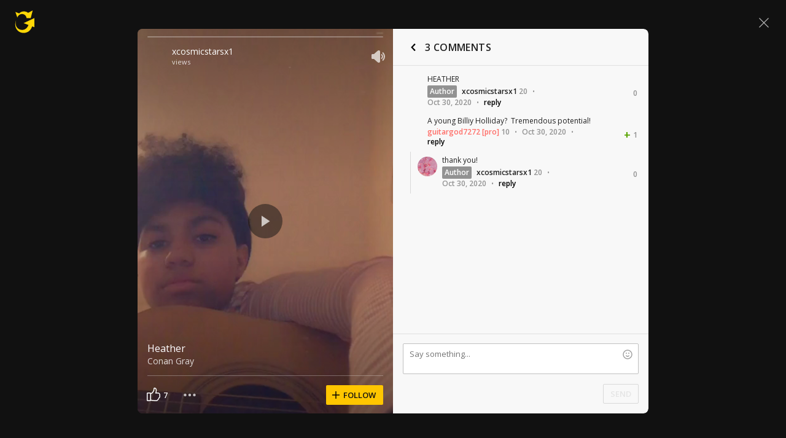

--- FILE ---
content_type: text/javascript; charset=utf-8
request_url: https://www.ultimate-guitar.com/static/public/build/ug_react_i18n_es6/202601/shot~runtime.8c6c6ec776f749f0ae5b9d35c3f0250c.js
body_size: 2880
content:
(()=>{"use strict";var e,a,c,f,d,b={},t={};function r(e){var a=t[e];if(void 0!==a)return a.exports;var c=t[e]={id:e,loaded:!1,exports:{}},f=!0;try{b[e].call(c.exports,c,c.exports,r),f=!1}finally{f&&delete t[e]}return c.loaded=!0,c.exports}r.m=b,e=[],r.O=(a,c,f,d)=>{if(!c){var b=1/0;for(i=0;i<e.length;i++){for(var[c,f,d]=e[i],t=!0,o=0;o<c.length;o++)(!1&d||b>=d)&&Object.keys(r.O).every((e=>r.O[e](c[o])))?c.splice(o--,1):(t=!1,d<b&&(b=d));if(t){e.splice(i--,1);var n=f();void 0!==n&&(a=n)}}return a}d=d||0;for(var i=e.length;i>0&&e[i-1][2]>d;i--)e[i]=e[i-1];e[i]=[c,f,d]},r.n=e=>{var a=e&&e.__esModule?()=>e.default:()=>e;return r.d(a,{a}),a},c=Object.getPrototypeOf?e=>Object.getPrototypeOf(e):e=>e.__proto__,r.t=function(e,f){if(1&f&&(e=this(e)),8&f)return e;if("object"==typeof e&&e){if(4&f&&e.__esModule)return e;if(16&f&&"function"==typeof e.then)return e}var d=Object.create(null);r.r(d);var b={};a=a||[null,c({}),c([]),c(c)];for(var t=2&f&&e;"object"==typeof t&&!~a.indexOf(t);t=c(t))Object.getOwnPropertyNames(t).forEach((a=>b[a]=()=>e[a]));return b.default=()=>e,r.d(d,b),d},r.d=(e,a)=>{for(var c in a)r.o(a,c)&&!r.o(e,c)&&Object.defineProperty(e,c,{enumerable:!0,get:a[c]})},r.f={},r.e=e=>Promise.all(Object.keys(r.f).reduce(((a,c)=>(r.f[c](e,a),a)),[])),r.u=e=>"202601/"+e+"."+{532:"f9e82632454d3b9959c0043e95a38f74",930:"128e9ceeaa68e141392199658f5677a8",1016:"e2b118c854ba175d69047fb7273bf0a3",1174:"f59f3f88187c52d8a6fa651a6ae72f8c",1263:"cbad3ff0feb0176167c078982e249942",1423:"325d08d109a2bc13feb92563c4ae14cc",1442:"e8398e9b275387bf811bcfed413d0a0b",1649:"131d086f625505d638e951b9f939e33e",1744:"fb36888651a284ba2e35af23a7943f2e",1950:"21e71fdb0d2db48065688c6e23465d85",2597:"09f2e7ba25d41fb507557be2944a195b",2879:"7b76530180545c864c201c0883e50d56",3116:"6a4be6eaa32ff88ef512b3a7ae51c863",3344:"24bd4cfd1974b3787e8c565bebe0bcaa",3418:"9b8976c3b9a7d3beea01b3f985bc3a49",3429:"b8b9475bdc946117b9d9939e064463f2",3449:"f43c9c9b0deab28a89817606d884ad24",3532:"dcac30d26899f3ef223ac5689f176095",3569:"a75801c0ea5ab126a553bb3e7f894f93",3632:"9ca8cfe9713e53972ad4fe7f550483e9",3652:"4442a29ff67fd9e569012f46debf6762",3814:"632b0240388500bdd249fdb25481007d",3942:"ba4c64728c9370052555792713be2a45",4139:"275f5b03c62608d953b4791290242caa",4578:"692574b34adfd04451ef1f36200253f7",4819:"6720818c5b65240762eafa44b9b9e09f",4832:"07a0e0285129f5510acb1d9bbf0b2477",4987:"4f6f2528e0cb21190967dc93a0280b6f",5030:"b8bc6f41003abba9bb8597f4ceaedc13",5456:"0d29ec5da5d6fd4f708e921e8112d0db",5555:"1681b2a6ba7cfe27c731e901f6cf07a5",5599:"d2c53ea8a9f493c67c3c0eac818e358a",5816:"3d71e0711997de0d1f7abd0642fc750b",6124:"f02baedcb1865d15dbbafb0880764cad",6136:"b4f5daa06d5e116e81df760089ad418a",6145:"4a09e572a56b5e2f2ede747c9d2eba6a",6410:"baa097f0bccfcc1403a6f0429a9dbe97",6433:"5b50777189489efb7b7934e7d7da655d",6584:"1ff2cc52f7a5f99710411422bcb0ba59",6864:"487d26d0364d9e1c8e86eef3e406acda",6982:"a85a88b451d898b085d65b9867c28329",7366:"d257947e689dccf68aaf84fec5a70d29",8132:"0604785a5e90cd3b0860e66dec849142",8170:"1abf13f1cd64ec3b1ddb23f869c4f5fe",8172:"0ba9ca6a90e5f016ccf7d89376bb1a3a",8235:"e7d5dc3070955e5f742a6a8b6d4637b2",8545:"5adfd215dfbe7a19f58e2f0ae86f57ea",8659:"bd0db24ea11aefd93e7c3e28235d5af1",8666:"a8a03b85c7b297f5c3d7e6103cede628",8699:"4f23b8e5397668786bf474704b2f75f2",9036:"0f22b9343b662ab94e371e57f2b28535",9476:"ddbde6266623c7def1bb7d74c3765f2b",9572:"4b1980be806c04f5020bf7d324e6b80f",9598:"dc78dad13c09eb63cc0247c3ec1cb5f0",9794:"07c9bb47ab0feb1e256d8dc345321e1e",9818:"9a894864929082d3d79e1fd3c96a340e"}[e]+".js",r.miniCssF=e=>{},r.g=function(){if("object"==typeof globalThis)return globalThis;try{return this||new Function("return this")()}catch(e){if("object"==typeof window)return window}}(),r.o=(e,a)=>Object.prototype.hasOwnProperty.call(e,a),f={},d="ug_react_i18n_es6:",r.l=(e,a,c,b)=>{if(f[e])f[e].push(a);else{var t,o;if(void 0!==c)for(var n=document.getElementsByTagName("script"),i=0;i<n.length;i++){var l=n[i];if(l.getAttribute("src")==e||l.getAttribute("data-webpack")==d+c){t=l;break}}t||(o=!0,(t=document.createElement("script")).charset="utf-8",t.timeout=180,r.nc&&t.setAttribute("nonce",r.nc),t.setAttribute("data-webpack",d+c),t.src=e),f[e]=[a];var u=(a,c)=>{t.onerror=t.onload=null,clearTimeout(s);var d=f[e];if(delete f[e],t.parentNode&&t.parentNode.removeChild(t),d&&d.forEach((e=>e(c))),a)return a(c)},s=setTimeout(u.bind(null,void 0,{type:"timeout",target:t}),18e4);t.onerror=u.bind(null,t.onerror),t.onload=u.bind(null,t.onload),o&&document.head.appendChild(t)}},r.r=e=>{"undefined"!=typeof Symbol&&Symbol.toStringTag&&Object.defineProperty(e,Symbol.toStringTag,{value:"Module"}),Object.defineProperty(e,"__esModule",{value:!0})},r.nmd=e=>(e.paths=[],e.children||(e.children=[]),e),r.j=1196,r.p="/static/public/build/ug_react_i18n_es6/",(()=>{r.b=document.baseURI||self.location.href;var e={1196:0};r.f.j=(a,c)=>{var f=r.o(e,a)?e[a]:void 0;if(0!==f)if(f)c.push(f[2]);else if(1196!=a){var d=new Promise(((c,d)=>f=e[a]=[c,d]));c.push(f[2]=d);var b=r.p+r.u(a),t=new Error;r.l(b,(c=>{if(r.o(e,a)&&(0!==(f=e[a])&&(e[a]=void 0),f)){var d=c&&("load"===c.type?"missing":c.type),b=c&&c.target&&c.target.src;t.message="Loading chunk "+a+" failed.\n("+d+": "+b+")",t.name="ChunkLoadError",t.type=d,t.request=b,f[1](t)}}),"chunk-"+a,a)}else e[a]=0},r.O.j=a=>0===e[a];var a=(a,c)=>{var f,d,[b,t,o]=c,n=0;if(b.some((a=>0!==e[a]))){for(f in t)r.o(t,f)&&(r.m[f]=t[f]);if(o)var i=o(r)}for(a&&a(c);n<b.length;n++)d=b[n],r.o(e,d)&&e[d]&&e[d][0](),e[d]=0;return r.O(i)},c=self.webpackChunkug_react_i18n_es6=self.webpackChunkug_react_i18n_es6||[];c.forEach(a.bind(null,0)),c.push=a.bind(null,c.push.bind(c))})(),r.nc=void 0})();
//# sourceMappingURL=/static/public/build/ug_react_i18n_es6/../../sourcemap/ug_react_i18n_es6/202601/shot~runtime.598c7c50f04d0d35d6949012920ef730.js.map

--- FILE ---
content_type: text/javascript; charset=utf-8
request_url: https://www.ultimate-guitar.com/static/public/build/ug_react_i18n_es6/202601/ug.31b4c88fc89947642d4a1bb85b6c4803.js
body_size: 186008
content:
var ug_react_i18n_es6;(self.webpackChunkug_react_i18n_es6=self.webpackChunkug_react_i18n_es6||[]).push([[9930],{6335:(e,t,n)=>{"use strict";n.d(t,{Z:()=>a});var o=n(57763),r=n.n(o),i=n(74458),s=n.n(i)()(r());s.push([e.id,'@font-face{font-display:swap;font-family:Muse Display Harmony;src:url("/static/public/ug/fonts/muse/muse-display/harmony/v2/MuseDisplay-Harmony.woff2") format("woff2"),url("/static/public/ug/fonts/muse/muse-display/harmony/v2/MuseDisplay-Harmony.woff") format("woff")}@font-face{font-display:swap;font-family:Muse Sans;src:url("/static/public/ug/fonts/muse/muse-sans/v4/MuseSans-Variable.woff2") format("woff2"),url("/static/public/ug/fonts/muse/muse-sans/v4/MuseSans-Variable.woff") format("woff")}',""]),s.locals={};const a=s},86331:(e,t,n)=>{"use strict";n.d(t,{Z:()=>a});var o=n(57763),r=n.n(o),i=n(74458),s=n.n(i)()(r());s.push([e.id,':root{--ug-border-radius-default:1px;--ug-border-radius-full:9999px}:root,[data-theme="dark"]{--ug-theme:"dark";--ug-theme-index:0;--ug-color-accent-yellow:#ffd706;--ug-color-accent-red:#ff6e68;--ug-color-accent-green:#3cd556;--ug-color-accent-violet:#d77dff;--ug-color-bg-primary:#0d0d10;--ug-color-bg-secondary:#1a1a1d;--ug-color-bg-tertiary:#262629;--ug-color-bg-inverse:#f2f2f5;--ug-color-bg-island:#0d0d10;--ug-color-bg-island-surface:#141417;--ug-color-bg-modal:#141417;--ug-color-button-primary:#ffd706;--ug-color-button-secondary:#262629;--ug-color-button-tertiary:#333336;--ug-color-button-overlay:#fff;--ug-color-control-primary:#ffd706;--ug-color-control-on-layer:#d9d9dc;--ug-color-control-tertiary:#333336;--ug-color-control-inverse:#8c8c8f;--ug-color-control-adaptive-stroke:hsla(0,0%,100%,.32);--ug-color-divider-alpha:hsla(0,0%,100%,.12);--ug-color-exception-constant-light:#f2f2f5;--ug-color-exception-constant-dark:#0d0d10;--ug-color-form-primary-bg:#1a1a1d;--ug-color-form-primary-border:#262629;--ug-color-form-active:#ffd706;--ug-color-form-muted:#666669;--ug-color-icon-primary:#d9d9dc;--ug-color-icon-secondary:#8c8c8f;--ug-color-icon-tertiary:#333336;--ug-color-icon-muted:#666669;--ug-color-icon-overlay-primary:#f2f2f5;--ug-color-icon-overlay-secondary:hsla(0,0%,100%,.52);--ug-color-icon-yellow:#ffd706;--ug-color-icon-red:#ff6e68;--ug-color-icon-green:#3cd556;--ug-color-icon-purple:#d77dff;--ug-color-icon-inverse:#1a1a1d;--ug-color-status-success:#09cb30;--ug-color-status-warning:#f9c66d;--ug-color-status-error:#ff5b5b;--ug-color-text-primary:#d9d9dc;--ug-color-text-secondary:#8c8c8f;--ug-color-text-placeholder:#8c8c8f;--ug-color-text-muted:#666669;--ug-color-text-yellow:#ffd706;--ug-color-text-red:#ff6e68;--ug-color-text-green:#3cd556;--ug-color-text-purple:#d77dff;--ug-color-text-contrast:#d9d9dc;--ug-color-text-inverse:#1a1a1d;--ug-color-users-super-moderator:#49affe;--ug-color-users-administrator:#ff6c76;--ug-color-users-contributor:#ff9318;--ug-color-users-moderator:#02ba29;--ug-color-users-z-columns:#ff8b43;--ug-color-users-tab-moderator:#d77dff;--ug-color-users-writer:#0ef5aa;--ug-color-users-elected-moderator:#0bbb80;--ug-color-users-ug-staff:#009dc9;--ug-color-users-ug-pro:#ff6e68;--ug-color-users-ug-editorial:#a7a4a9;--ug-color-users-local-ambassador:#63dbb9}[data-theme="light"]{--ug-theme:"light";--ug-theme-index:1;--ug-color-accent-yellow:#ffd706;--ug-color-accent-red:#d32139;--ug-color-accent-green:#017b22;--ug-color-accent-violet:#852dce;--ug-color-bg-primary:#fff;--ug-color-bg-secondary:#eaeaed;--ug-color-bg-tertiary:#d9d9dc;--ug-color-bg-inverse:#141417;--ug-color-bg-island:#f2f2f5;--ug-color-bg-island-surface:#fff;--ug-color-bg-modal:#fff;--ug-color-button-primary:#ffd706;--ug-color-button-secondary:#eaeaed;--ug-color-button-tertiary:#d9d9dc;--ug-color-button-overlay:#fff;--ug-color-control-primary:#1a1a1d;--ug-color-control-on-layer:#0d0d10;--ug-color-control-tertiary:#d9d9dc;--ug-color-control-inverse:#fff;--ug-color-control-adaptive-stroke:rgba(0,0,0,.32);--ug-color-divider-alpha:rgba(0,0,0,.12);--ug-color-exception-constant-light:#f2f2f5;--ug-color-exception-constant-dark:#0d0d10;--ug-color-form-primary-bg:#f2f2f5;--ug-color-form-primary-border:#eaeaed;--ug-color-form-active:#ffd706;--ug-color-form-muted:#8c8c8f;--ug-color-icon-primary:#1a1a1d;--ug-color-icon-secondary:#666669;--ug-color-icon-tertiary:#d9d9dc;--ug-color-icon-muted:#8c8c8f;--ug-color-icon-overlay-primary:#f2f2f5;--ug-color-icon-overlay-secondary:hsla(0,0%,100%,.52);--ug-color-icon-yellow:#ffd706;--ug-color-icon-red:#d32139;--ug-color-icon-green:#019025;--ug-color-icon-purple:#852dce;--ug-color-icon-inverse:#f2f2f5;--ug-color-status-success:#02a528;--ug-color-status-warning:#ffa52f;--ug-color-status-error:#ff3542;--ug-color-text-primary:#141417;--ug-color-text-secondary:#666669;--ug-color-text-placeholder:#666669;--ug-color-text-muted:#8c8c8f;--ug-color-text-yellow:#ffd706;--ug-color-text-red:#d32139;--ug-color-text-green:#019025;--ug-color-text-purple:#852dce;--ug-color-text-contrast:#141417;--ug-color-text-inverse:#fff;--ug-color-users-super-moderator:#1b77d3;--ug-color-users-administrator:#c90a64;--ug-color-users-contributor:#c54900;--ug-color-users-moderator:#017b22;--ug-color-users-z-columns:#d40003;--ug-color-users-tab-moderator:#7128b2;--ug-color-users-writer:#035d4d;--ug-color-users-elected-moderator:#007450;--ug-color-users-ug-staff:#015678;--ug-color-users-ug-pro:#d32139;--ug-color-users-ug-editorial:#61506f;--ug-color-users-local-ambassador:#00855e}:root{--ug-box-shadow-popover:0px 4px 16px 0px rgba(0,0,0,.16);--ug-color-modal-overlay:rgba(0,0,0,.52)}:root{--ug-opacity-hovered:0.8;--ug-opacity-pressed:0.6;--ug-opacity-disabled:0.4}:root{--ug-spacing-xxs:4px;--ug-spacing-xs:8px;--ug-spacing-s:12px;--ug-spacing-m:16px;--ug-spacing-l:20px;--ug-spacing-xl:24px;--ug-spacing-xxl:32px}:root{--ug-font-family-fallback:"Open Sans",-apple-system,Roboto,"Helvetica neue",Helvetica,sans-serif;--ug-font-family:"Muse Sans",var(--ug-font-family-fallback);--ug-font-family-heading:"Muse Display Harmony",var(--ug-font-family-fallback);--ug-font-family-mono:"Roboto Mono","Courier New",monospace;--ug-font-weight-normal:400;--ug-font-weight-medium:500;--ug-font-weight-semibold:600;--ug-font-heading-xxl:400 88px/76px var(--ug-font-family-heading);--ug-font-heading-xl:400 72px/64px var(--ug-font-family-heading);--ug-font-heading-l:400 64px/56px var(--ug-font-family-heading);--ug-font-heading-m:400 56px/48px var(--ug-font-family-heading);--ug-font-heading-s:400 44px/36px var(--ug-font-family-heading);--ug-font-subtitle-l:500 32px/36px var(--ug-font-family);--ug-font-subtitle-m:500 24px/28px var(--ug-font-family);--ug-font-subtitle-s:500 20px/24px var(--ug-font-family);--ug-font-body-l:400 17px/24px var(--ug-font-family);--ug-font-body-l-medium:500 17px/24px var(--ug-font-family);--ug-font-body-l-semibold:600 17px/24px var(--ug-font-family);--ug-font-body-s:400 15px/20px var(--ug-font-family);--ug-font-body-s-medium:500 15px/20px var(--ug-font-family);--ug-font-body-s-semibold:600 15px/20px var(--ug-font-family);--ug-font-paragraph-l:400 17px/22px var(--ug-font-family);--ug-font-paragraph-l-medium:500 17px/22px var(--ug-font-family);--ug-font-paragraph-l-semibold:600 17px/22px var(--ug-font-family);--ug-font-paragraph-s:400 15px/18px var(--ug-font-family);--ug-font-paragraph-s-medium:500 15px/18px var(--ug-font-family);--ug-font-paragraph-s-semibold:600 15px/18px var(--ug-font-family);--ug-font-caption-l:400 13px/16px var(--ug-font-family);--ug-font-caption-l-medium:500 13px/16px var(--ug-font-family);--ug-font-caption-l-semibold:600 13px/16px var(--ug-font-family);--ug-font-caption-s:400 11px/12px var(--ug-font-family);--ug-font-caption-s-medium:500 11px/12px var(--ug-font-family);--ug-font-caption-s-semibold:600 11px/12px var(--ug-font-family);--ug-font-mono-xl:400 15px/24px var(--ug-font-family-mono);--ug-font-mono-xl-medium:500 15px/24px var(--ug-font-family-mono);--ug-font-mono-xl-semibold:600 15px/24px var(--ug-font-family-mono);--ug-font-mono-l:400 14px/32px var(--ug-font-family-mono);--ug-font-mono-l-medium:500 14px/32px var(--ug-font-family-mono);--ug-font-mono-l-semibold:600 14px/32px var(--ug-font-family-mono);--ug-font-mono-m:400 13px/23.4px var(--ug-font-family-mono);--ug-font-mono-m-medium:500 13px/23.4px var(--ug-font-family-mono);--ug-font-mono-m-semibold:600 13px/23.4px var(--ug-font-family-mono);--ug-font-mono-s:400 12px/21.6px var(--ug-font-family-mono);--ug-font-mono-s-medium:500 12px/21.6px var(--ug-font-family-mono);--ug-font-mono-s-semibold:600 12px/21.6px var(--ug-font-family-mono);--ug-font-mono-xs:400 10px/18px var(--ug-font-family-mono);--ug-font-mono-xs-medium:500 10px/18px var(--ug-font-family-mono);--ug-font-mono-xs-semibold:600 10px/18px var(--ug-font-family-mono);--ug-font-articles-heading-xxl:600 32px/40px var(--ug-font-family);--ug-font-articles-heading-xl:600 24px/40px var(--ug-font-family);--ug-font-articles-heading-l:700 24px/36px var(--ug-font-family);--ug-font-articles-heading-l-letter-spacing:0.48px;--ug-font-articles-heading-m:700 22px/32px var(--ug-font-family);--ug-font-articles-heading-m-letter-spacing:0.42px;--ug-font-articles-subtitle-s-bold:700 16px/22px var(--ug-font-family);--ug-font-articles-body-xl:400 16px/26px var(--ug-font-family);--ug-font-articles-body-m:400 14px/20px var(--ug-font-family);--ug-font-articles-body-m-semibold:600 14px/20px var(--ug-font-family);--ug-font-articles-body-xs:400 13px/20px var(--ug-font-family)}',""]),s.locals={};const a=s},34213:(e,t,n)=>{"use strict";n.d(t,{Z:()=>a});var o=n(57763),r=n.n(o),i=n(74458),s=n.n(i)()(r());s.push([e.id,".shOcw{align-items:center;display:flex;flex-direction:column;justify-content:center}.cm03M{bottom:0;left:0;position:absolute;right:0;top:0}.QpjXF{height:100%;position:relative;width:100%}",""]),s.locals={placeholder:"shOcw","position-absolute":"cm03M","position-relative":"QpjXF"};const a=s},96625:(e,t,n)=>{"use strict";n.d(t,{Z:()=>a});var o=n(57763),r=n.n(o),i=n(74458),s=n.n(i)()(r());s.push([e.id,".Q_TBK{color:inherit;margin:0;padding:0}.u4jSw{text-align:left}.PHusz{text-align:center}.snnip{text-align:right}.wCDZY{text-align:justify}.aPN9d{word-wrap:normal;overflow-wrap:normal}.ii5HV{word-wrap:break-word;overflow-wrap:break-word}.cwrBI{word-wrap:anywhere;overflow-wrap:anywhere}.gmwsm{-webkit-box-orient:vertical;-webkit-line-clamp:var(--max-lines);display:-webkit-box;overflow:hidden}.gQZHa{text-transform:capitalize}.KpQgE{text-transform:lowercase}.i9J6P{text-transform:uppercase}.ru_9u{text-transform:none}",""]),s.locals={typography:"Q_TBK","align-start":"u4jSw","align-center":"PHusz","align-end":"snnip","align-justify":"wCDZY","break-normal":"aPN9d","break-words":"ii5HV","break-anywhere":"cwrBI",clipped:"gmwsm","transform-capitalize":"gQZHa","transform-lowercase":"KpQgE","transform-uppercase":"i9J6P","transform-none":"ru_9u"};const a=s},6453:(e,t,n)=>{"use strict";n.d(t,{Z:()=>a});var o=n(57763),r=n.n(o),i=n(74458),s=n.n(i)()(r());s.push([e.id,".ksuSa{--size:1rem}@supports (height:1lh){.ksuSa{--size:1lh}}.ksuSa{--idle-color:currentColor;--active-color:transparent;--indicator-color:transparent;--transition-duration:0s;box-sizing:border-box}",""]),s.locals={toggleView:"ksuSa"};const a=s},70479:(e,t,n)=>{"use strict";n.d(t,{Z:()=>a});var o=n(57763),r=n.n(o),i=n(74458),s=n.n(i)()(r());s.push([e.id,".l3dwk{background-clip:content-box;height:var(--size);min-width:var(--size);outline:1px solid var(--idle-color);outline-offset:-3px;padding:2px;position:relative;transition:var(--transition-duration) ease-out;width:var(--size)}.l3dwk svg{fill:none;stroke:var(--indicator-color);bottom:0;left:0;opacity:0;position:absolute;right:0;top:0;transition:opacity var(--transition-duration) ease-out;width:100%}.l3dwk[data-active]{background-color:var(--active-color);outline-color:transparent}.l3dwk[data-active] svg{opacity:1}",""]),s.locals={checkbox:"l3dwk"};const a=s},10129:(e,t,n)=>{"use strict";n.d(t,{Z:()=>a});var o=n(57763),r=n.n(o),i=n(74458),s=n.n(i)()(r());s.push([e.id,'.woG_1{align-items:center;background-clip:content-box;border-radius:var(--size);display:flex;height:var(--size);justify-content:center;min-width:var(--size);outline:1px solid var(--idle-color);outline-offset:-3px;padding:2px;transition:var(--transition-duration) ease-out;width:var(--size)}.woG_1::after{aspect-ratio:1;background-color:var(--indicator-color);border-radius:var(--size);content:"";display:block;height:37.5%;opacity:0;transition:opacity var(--transition-duration) ease-out}.woG_1[data-active]{background-color:var(--active-color);outline-color:transparent}.woG_1[data-active]::after{opacity:1}',""]),s.locals={radio:"woG_1"};const a=s},64776:(e,t,n)=>{"use strict";n.d(t,{Z:()=>a});var o=n(57763),r=n.n(o),i=n(74458),s=n.n(i)()(r());s.push([e.id,'.kpKDD{background-color:var(--idle-color);border-radius:var(--size);height:var(--size);min-width:calc(var(--size)*2);padding:2px;transition:background-color var(--transition-duration) ease-out;width:calc(var(--size)*2)}.kpKDD::after{aspect-ratio:1;background-color:var(--indicator-color);border-radius:var(--size);box-shadow:0 3px 8px rgba(0,0,0,.15);content:"";display:block;height:100%;transform:translateX(0);transition:background-color calc(var(--transition-duration)*1.5),transform calc(var(--transition-duration)*1.5) cubic-bezier(.4,0,.2,1)}.kpKDD[data-active]{background-color:var(--active-color)}.kpKDD[data-active]::after{background-color:#fff;transform:translateX(var(--size))}',""]),s.locals={switch:"kpKDD"};const a=s},61782:(e,t,n)=>{"use strict";n.d(t,{Z:()=>a});var o=n(57763),r=n.n(o),i=n(74458),s=n.n(i)()(r());s.push([e.id,'.tIEtY{position:relative;z-index:0}.tIEtY[data-layout="auto"],.tIEtY[data-layout="scroll"]{display:flex}.tIEtY[data-layout="auto"] .eIqXt,.tIEtY[data-layout="scroll"] .eIqXt{flex-shrink:0}.tIEtY[data-layout="even"]{display:grid;grid-auto-flow:column;grid-template-columns:repeat(auto-fit,minmax(0,1fr))}.tIEtY[data-layout="scroll"]{overflow-x:auto;overflow-y:hidden;overflow:auto hidden;overscroll-behavior-inline:contain;scroll-snap-type:inline mandatory;scrollbar-width:none}.tIEtY[data-layout="scroll"]::-webkit-scrollbar{display:none}.tIEtY[data-layout="scroll"] .eIqXt{scroll-snap-align:start}.tIEtY[data-layout="vertical"]{display:flex;flex-direction:column}.ZbNhg{position:absolute;will-change:transform,width;z-index:-1}',""]),s.locals={tabList:"tIEtY",tabListItem:"eIqXt",selectedTabIndicator:"ZbNhg"};const a=s},36941:(e,t,n)=>{"use strict";n.d(t,{Z:()=>a});var o=n(57763),r=n.n(o),i=n(74458),s=n.n(i)()(r());s.push([e.id,'.jxpLA{height:var(--muse-arrow-height);width:var(--muse-arrow-width)}.jxpLA[data-placement="left"],.jxpLA[data-placement="right"]{height:var(--muse-arrow-width);width:var(--muse-arrow-height)}.jxpLA::after{border-bottom:var(--muse-arrow-height) solid var(--muse-arrow-color);border-left:calc(var(--muse-arrow-width)/2) solid transparent;border-right:calc(var(--muse-arrow-width)/2) solid transparent;content:"";display:block;height:0;width:0}.jxpLA[data-placement="top"]::after{rotate:180deg}.jxpLA[data-placement="left"]::after{rotate:90deg;transform-origin:top left;translate:var(--muse-arrow-height)}.jxpLA[data-placement="right"]::after{rotate:-90deg;transform-origin:top right;translate:calc(var(--muse-arrow-width)*-1)}',""]),s.locals={arrow:"jxpLA"};const a=s},19149:(e,t,n)=>{"use strict";n.d(t,{Z:()=>a});var o=n(57763),r=n.n(o),i=n(74458),s=n.n(i)()(r());s.push([e.id,'.vs3kE{align-items:center;background-color:transparent;border:none;border-radius:0;box-sizing:border-box;cursor:pointer;display:inline-flex;justify-content:center;margin:0;padding:0;position:relative;-webkit-user-select:none;-moz-user-select:none;user-select:none}.vs3kE:not([data-focused]){outline:none}.vs3kE[data-pending]{cursor:progress}.vs3kE[data-disabled]{cursor:not-allowed}.vs3kE[data-full-width]{width:100%}.BqVDk{outline:none}.PtCxK{display:block;height:100%;-o-object-fit:cover;object-fit:cover;-o-object-position:center;object-position:center;width:100%}.rdOzc{-webkit-appearance:none;background:transparent;border:none;box-sizing:border-box;margin:0;min-width:0;outline:none;padding:0}.rdOzc::-webkit-inner-spin-button,.rdOzc::-webkit-outer-spin-button,.rdOzc::-webkit-search-cancel-button,.rdOzc::-webkit-search-results-button,.rdOzc::-webkit-slider-runnable-track,.rdOzc::-webkit-slider-thumb{-webkit-appearance:none}.rdOzc[type="number"]{-moz-appearance:textfield}.OetHI{-webkit-text-decoration:none;text-decoration:none}.OetHI:not([data-focused]){outline:none}.OetHI[data-disabled]{cursor:default}',""]),s.locals={button:"vs3kE",dialog:"BqVDk",image:"PtCxK",input:"rdOzc",link:"OetHI"};const a=s},6911:(e,t,n)=>{"use strict";n.d(t,{Z:()=>a});var o=n(57763),r=n.n(o),i=n(74458),s=n.n(i)()(r());s.push([e.id,'.Hg3oF bidding-wrapper{margin:0 auto!important;padding:0!important}.Hg3oF bidding-unit{margin:48px auto 40px!important}.Hg3oF bidding-unit{position:relative}.Hg3oF bidding-unit:after{color:#999;content:"Advertisement";font-size:11px;left:0;position:absolute;text-align:center;text-transform:uppercase;top:-26px;width:100%}.MwgVs{position:sticky;top:-8px;z-index:15}.oTuUz{top:var(--ug-top-sticky-segment-height,0)}.mlEYu{background:#111;padding-top:32px}.YS1K_{display:flex;gap:var(--ug-spacing-xxl);justify-content:center;margin-bottom:var(--ug-spacing-m)}.aCzYU{left:-50px;position:fixed;top:-50px}',""]),s.locals={adsDecorator:"Hg3oF",sticky:"MwgVs",needMoreHeightTop:"oTuUz",background:"mlEYu",doubleBottomAd:"YS1K_",inlineStyleWrapperInner:"aCzYU"};const a=s},92e3:(e,t,n)=>{"use strict";n.d(t,{Z:()=>a});var o=n(57763),r=n.n(o),i=n(74458),s=n.n(i)()(r());s.push([e.id,".vx9T_{position:relative;width:100%}.ST3dV,.g_Ium{align-items:center;display:flex;flex-direction:column}.ST3dV{position:absolute;width:100%;z-index:0}.g_Ium{background:var(--ug-color-bg-primary);will-change:transform;z-index:1}",""]),s.locals={layersContainer:"vx9T_",bottomLayer:"ST3dV",topLayer:"g_Ium"};const a=s},87468:(e,t,n)=>{"use strict";n.d(t,{Z:()=>a});var o=n(57763),r=n.n(o),i=n(74458),s=n.n(i)()(r());s.push([e.id,".RkWOj{color:#7a7a7a;display:flex;justify-content:center;padding:6px 0}.wl3Li{background:#2d2d2d;height:2px}",""]),s.locals={advText:"RkWOj",separateLine:"wl3Li"};const a=s},69575:(e,t,n)=>{"use strict";n.d(t,{Z:()=>a});var o=n(57763),r=n.n(o),i=n(74458),s=n.n(i)()(r());s.push([e.id,".ASYcf{gap:40px;padding:var(--ug-spacing-xs) var(--ug-spacing-xl)}",""]),s.locals={container:"ASYcf"};const a=s},78060:(e,t,n)=>{"use strict";n.d(t,{Z:()=>a});var o=n(57763),r=n.n(o),i=n(74458),s=n.n(i)()(r());s.push([e.id,".W1Icl{height:40px}",""]),s.locals={wrapper:"W1Icl"};const a=s},56307:(e,t,n)=>{"use strict";n.d(t,{Z:()=>a});var o=n(57763),r=n.n(o),i=n(74458),s=n.n(i)()(r());s.push([e.id,".xQ2Lh{gap:var(--ug-spacing-m)}.qOcVG{-moz-osx-font-smoothing:grayscale;-webkit-font-smoothing:antialiased;color:var(--ug-color-text-primary);font:var(--ug-font-body-s)}.qOcVG em{color:var(--ug-color-text-red);font:var(--ug-font-body-s-semibold)}.qOcVG[data-hovered]{color:var(--ug-color-text-secondary)}.qOcVG[data-hovered] em{opacity:var(--ug-opacity-hovered)}.qOcVG[data-pressed]{opacity:var(--ug-opacity-pressed)}",""]),s.locals={tabList:"xQ2Lh",tab:"qOcVG"};const a=s},23393:(e,t,n)=>{"use strict";n.d(t,{Z:()=>a});var o=n(57763),r=n.n(o),i=n(74458),s=n.n(i)()(r());s.push([e.id,".CFsb3{align-items:center;color:var(--ug-color-text-secondary);display:flex;height:20px;line-height:20px;overflow:hidden;width:410px}@media (max-width:1300px){.CFsb3{width:350px}}.cO77d{flex-shrink:0;margin-right:4px}.YThdl{height:20px;overflow:hidden}.C7aUx{display:flex;flex-direction:column;will-change:transform}.ISTCU{flex-shrink:0;height:20px;line-height:20px;overflow:hidden;text-overflow:ellipsis;white-space:nowrap}",""]),s.locals={wrapper:"CFsb3",prefix:"cO77d",innerWrapper:"YThdl",inner:"C7aUx",line:"ISTCU"};const a=s},73510:(e,t,n)=>{"use strict";n.d(t,{Z:()=>c});var o=n(57763),r=n.n(o),i=n(74458),s=n.n(i),a=n(19149),l=s()(r());l.i(a.Z,"",!0),l.push([e.id,".lUc9Y{--search-bar-width:500px;background:var(--ug-color-button-secondary);border-radius:var(--ug-border-radius-full);max-width:var(--search-bar-width);position:relative;width:100%}.lUc9Y .s1dCc{grid-template-columns:1fr auto auto;padding-left:var(--ug-spacing-l);width:var(--search-bar-width)}@media (max-width:1300px){.lUc9Y{--search-bar-width:440px}}.YFoJ1{-moz-osx-font-smoothing:grayscale;-webkit-font-smoothing:antialiased;background-color:var(--ug-color-button-secondary);caret-color:var(--ug-color-text-primary);color:var(--ug-color-text-primary);font:var(--ug-font-body-s);padding-bottom:var(--ug-spacing-xs);padding-top:var(--ug-spacing-xs)}.YFoJ1::-moz-placeholder{color:var(--ug-color-text-secondary)}.YFoJ1::placeholder{color:var(--ug-color-text-secondary)}.yqlNw{background:var(--ug-color-bg-secondary);border-radius:var(--ug-border-radius-default);margin-bottom:calc(var(--ug-spacing-s)*-1);margin-top:calc(var(--ug-spacing-s)*-1);max-width:calc(var(--search-bar-width) + var(--ug-spacing-s));padding-bottom:10px;padding-right:var(--ug-spacing-m);padding-top:10px}.yqlNw .YFoJ1{background-color:var(--ug-color-bg-secondary)}.yqlNw .zMhna{background-color:var(--ug-color-button-tertiary)}.g9Fdw{padding:var(--ug-spacing-xs) var(--ug-spacing-xxs)}.zMhna{-moz-osx-font-smoothing:grayscale;-webkit-font-smoothing:antialiased;border-radius:var(--ug-border-radius-full);color:var(--ug-color-text-primary);font:var(--ug-font-body-s);padding:var(--ug-spacing-xs) var(--ug-spacing-s)}.zMhna[data-hovered]{background-color:var(--ug-color-button-tertiary)}.zMhna[data-focused]{background-color:var(--ug-color-button-secondary)}.zMhna[data-pressed]{opacity:.5}.uZUnn{color:var(--ug-color-text-secondary);pointer-events:none;position:absolute;top:50%;transform:translateY(-50%);width:100%}",""]),l.locals={container:"lUc9Y",searchBar:"s1dCc",input:"YFoJ1 "+a.Z.locals.input,withDropdown:"yqlNw",submitButton:"zMhna",typeButton:"g9Fdw",customPlaceholder:"uZUnn"};const c=l},34706:(e,t,n)=>{"use strict";n.d(t,{Z:()=>a});var o=n(57763),r=n.n(o),i=n(74458),s=n.n(i)()(r());s.push([e.id,".LL_NB{display:flex;margin-right:2px;position:relative}.qikOe{position:absolute;right:-2px}.NoY0A{margin-left:var(--ug-spacing-xxs)}",""]),s.locals={container:"LL_NB",dot:"qikOe",text:"NoY0A"};const a=s},60272:(e,t,n)=>{"use strict";n.d(t,{Z:()=>a});var o=n(57763),r=n.n(o),i=n(74458),s=n.n(i)()(r());s.push([e.id,".oOY6V{display:flex;flex-direction:row}.kR_7V{align-items:center;gap:6px}.y2ze9:last-of-type + .G2ZjU{display:none}.fUUOA,.RBPqT{font-size:20px;line-height:20px}.RBPqT{align-items:stretch;background:#232324;border-radius:2px;color:#fff;display:flex;gap:6px;padding:4px 8px}.RBPqT .L6zPP{background-color:#3e3e3e;width:1px}.RBPqT .BIb0d{align-self:end;font-size:10px;line-height:14px}.fUUOA{color:#444}.Py507,.Gh5iU{color:var(--ug-color-text-inverse);font:var(--ug-font-subtitle-s)}.Gh5iU{align-items:center;display:flex;flex-direction:column;min-width:44px}.Gh5iU .PNZYs{min-width:27px}.Gh5iU .BIb0d{font:var(--ug-font-caption-l)}",""]),s.locals={container:"oOY6V",containerBanner:"kR_7V",section:"y2ze9",colon:"G2ZjU",colonBanner:"fUUOA",sectionBanner:"RBPqT",divider:"L6zPP",label:"BIb0d",colonModal:"Py507",sectionModal:"Gh5iU",counter:"PNZYs"};const a=s},61314:(e,t,n)=>{"use strict";n.d(t,{Z:()=>a});var o=n(57763),r=n.n(o),i=n(74458),s=n.n(i)()(r());s.push([e.id,".NnwWC{margin-left:var(--ug-spacing-xxs)}",""]),s.locals={text:"NnwWC"};const a=s},57064:(e,t,n)=>{"use strict";n.d(t,{Z:()=>a});var o=n(57763),r=n.n(o),i=n(74458),s=n.n(i)()(r());s.push([e.id,".kb_IV{padding:var(--ug-spacing-xs) var(--ug-spacing-xs) 0}",""]),s.locals={wrapper:"kb_IV"};const a=s},70225:(e,t,n)=>{"use strict";n.d(t,{Z:()=>a});var o=n(57763),r=n.n(o),i=n(74458),s=n.n(i)()(r());s.push([e.id,".Z_XgS{padding:var(--ug-spacing-xs)}.AuZaJ{width:100%}",""]),s.locals={wrapper:"Z_XgS",userData:"AuZaJ"};const a=s},47963:(e,t,n)=>{"use strict";n.d(t,{Z:()=>a});var o=n(57763),r=n.n(o),i=n(74458),s=n.n(i)()(r());s.push([e.id,'.bGmss{box-sizing:border-box;padding:0 2px 2px;position:relative;width:100%}.I0toO{padding:8px;position:absolute;right:12px;top:calc(50% - 1px);transform:translateY(-50%)}.I0toO:not([data-hovered]){opacity:.7}[data-theme="dark"] .I0toO{color:#fff}[data-theme="light"] .I0toO{color:#7a7a7a}.TiuBH{stroke:currentColor;stroke-width:.6px}',""]),s.locals={container:"bGmss",closeButton:"I0toO",mimicLegacyCloseIcon:"TiuBH"};const a=s},23213:(e,t,n)=>{"use strict";n.d(t,{Z:()=>a});var o=n(57763),r=n.n(o),i=n(74458),s=n.n(i)()(r());s.push([e.id,'.YBl7s{height:48px;overflow:hidden;position:relative;-webkit-user-select:none;-moz-user-select:none;user-select:none;width:100%}.V732l{align-items:center;background-color:var(--ug-color-bg-primary);background-repeat:no-repeat;background-size:cover;box-sizing:border-box;display:flex;font-family:var(--ug-font-family-fallback);gap:48px;height:100%;justify-content:center;width:100%}.V732l[data-has-timer]{gap:32px}.Mno0X{-webkit-box-orient:vertical;-webkit-line-clamp:1;color:#ddc;display:-webkit-box;font-size:19px;line-height:normal;overflow:hidden}@media (min-width:1600px){.Mno0X{font-size:24px}}.vNZt5{font-weight:700}.c5je4{font-weight:400}.c6sSy{align-items:center;background-color:#ffc600;border:none;border-radius:2px;box-shadow:0 2px 8px rgba(0,0,0,.2);color:rgba(0,0,0,.9);cursor:pointer;display:flex;flex-shrink:0;font:700 13px/16px var(--ug-font-family-fallback);gap:4px;justify-content:center;padding:8px 12px;position:relative;text-transform:uppercase}.c6sSy::before{background-color:#fff;border-radius:2px;bottom:0;content:"";left:0;opacity:0;padding:8px;position:absolute;right:0;top:0;z-index:0}.c6sSy:hover::before{opacity:.2}.c6sSy .zVbOD{z-index:1}.jDD1S .Mno0X{font-family:Henny Penny,sans-serif;margin-top:8px}.EqxSB .V732l{background-color:#ffc600;gap:20px;padding-left:0}.EqxSB .Mno0X{color:#141417;font-size:14px;line-height:20px}.EqxSB .vNZt5,.EqxSB .c5je4{font-weight:600}.EqxSB .c6sSy{background:#2d2d2d;color:#ddc}.HqCCd .vNZt5{font-weight:400}.HqCCd .c5je4{font-weight:700}.fjz2j .Mno0X{font-size:17px}@media (min-width:1600px){.fjz2j .Mno0X{font-size:17px}}.fjz2j .vNZt5,.fjz2j .c5je4{font-weight:600}.Qwjr7 .V732l{padding-left:175px}',""]),s.locals={container:"YBl7s",content:"V732l",title:"Mno0X",primaryText:"vNZt5",secondaryText:"c5je4",button:"c6sSy",buttonContent:"zVbOD","theme-halloween":"jDD1S","theme-warning":"EqxSB","mod-swap-font-weights":"HqCCd","mod-small-font-size":"fjz2j","mod-large-left-offset":"Qwjr7"};const a=s},90725:(e,t,n)=>{"use strict";n.d(t,{Z:()=>a});var o=n(57763),r=n.n(o),i=n(74458),s=n.n(i)()(r());s.push([e.id,".vDzLP[data-hovered]{opacity:var(--ug-opacity-hovered)}.vDzLP[data-pressed]{opacity:var(--ug-opacity-pressed)}.vDzLP[data-disabled]{opacity:var(--ug-opacity-disabled)}.vDzLP{--icon-size:var(--button-icon-size,16px);border-radius:var(--ug-border-radius-full);gap:6px;padding:var(--ug-spacing-xs) var(--ug-spacing-m)}.t8T86{padding:10px}.JWQF_{background-color:var(--ug-color-button-primary);color:#000}.Dxkxx{background-color:var(--ug-color-bg-inverse);color:var(--ug-color-text-inverse)}.jcUeD{background-color:var(--ug-color-button-secondary);color:var(--ug-color-text-primary)}.SdUjb{color:var(--ug-color-text-primary)}.Kb0iM{flex-direction:row}.F_tbR{flex-direction:row-reverse}",""]),s.locals={button:"vDzLP",withIconOnly:"t8T86","state-action":"JWQF_","state-primary":"Dxkxx","state-secondary":"jcUeD","state-tertiary":"SdUjb","iconPlacement-start":"Kb0iM","iconPlacement-end":"F_tbR"};const a=s},40:(e,t,n)=>{"use strict";n.d(t,{Z:()=>a});var o=n(57763),r=n.n(o),i=n(74458),s=n.n(i)()(r());s.push([e.id,".jUzKM[data-hovered]{opacity:var(--ug-opacity-hovered)}.jUzKM[data-pressed]{opacity:var(--ug-opacity-pressed)}.jUzKM[data-disabled]{opacity:var(--ug-opacity-disabled)}.jUzKM{--icon-size:16px;gap:2px}.gzvt5,.MFRCN[data-hovered]{text-decoration-line:underline;text-decoration-thickness:1px;text-underline-position:from-font}.wsFzx{flex-direction:row}.F1YKM{flex-direction:row-reverse}",""]),s.locals={textButton:"jUzKM","underline-always":"gzvt5","underline-hover":"MFRCN","iconPlacement-start":"wsFzx","iconPlacement-end":"F1YKM"};const a=s},86576:(e,t,n)=>{"use strict";n.d(t,{Z:()=>a});var o=n(57763),r=n.n(o),i=n(74458),s=n.n(i)()(r());s.push([e.id,".ffjN2{-moz-osx-font-smoothing:grayscale;-webkit-font-smoothing:antialiased;background-color:var(--ug-color-accent-red);border-radius:var(--ug-border-radius-full);box-sizing:border-box}.ffjN2:empty{aspect-ratio:1;width:4px}.ffjN2:not(:empty){color:var(--ug-color-button-overlay);font:var(--ug-font-caption-s-medium);height:16px;min-width:16px;padding-bottom:2px;padding-left:var(--ug-spacing-xxs);padding-right:var(--ug-spacing-xxs);padding-top:2px}",""]),s.locals={badge:"ffjN2"};const a=s},19159:(e,t,n)=>{"use strict";n.d(t,{Z:()=>a});var o=n(57763),r=n.n(o),i=n(74458),s=n.n(i)()(r());s.push([e.id,".cTzGe{-moz-osx-font-smoothing:grayscale;-webkit-font-smoothing:antialiased;white-space:pre-line}.cOZ0h{font:var(--ug-font-heading-xxl)}.zVACh{font:var(--ug-font-heading-xl)}.I7vKC{font:var(--ug-font-heading-l)}.buwl4{font:var(--ug-font-heading-m)}.kz109{font:var(--ug-font-heading-s)}.wN09e{font:var(--ug-font-subtitle-l)}.hosCV{font:var(--ug-font-subtitle-m)}.X2Mur{font:var(--ug-font-subtitle-s)}.IfN9a{font:var(--ug-font-body-l)}.CHt0W{font:var(--ug-font-body-l-medium)}.pz0qC{font:var(--ug-font-body-l-semibold)}.ooNE6{font:var(--ug-font-body-s)}.p62dr{font:var(--ug-font-body-s-medium)}.W1elE{font:var(--ug-font-body-s-semibold)}._j6Lp{font:var(--ug-font-paragraph-l)}.o7yUs{font:var(--ug-font-paragraph-l-medium)}._axUe{font:var(--ug-font-paragraph-l-semibold)}.Jqx_Y{font:var(--ug-font-paragraph-s)}.lhuRS{font:var(--ug-font-paragraph-s-medium)}.AHb3A{font:var(--ug-font-paragraph-s-semibold)}.lC4xr{font:var(--ug-font-caption-l)}.dcZzU{font:var(--ug-font-caption-l-medium)}.ESLkh{font:var(--ug-font-caption-l-semibold)}.sJQif{font:var(--ug-font-caption-s)}.RMDPv{font:var(--ug-font-caption-s-medium)}.eSg1o{font:var(--ug-font-caption-s-semibold)}.aengJ{font:var(--ug-font-mono-xl)}.ISLvY{font:var(--ug-font-mono-xl-medium)}.oqtsi{font:var(--ug-font-mono-xl-semibold)}.mQMb2{font:var(--ug-font-mono-l)}.w7wP1{font:var(--ug-font-mono-l-medium)}.CLqJ7{font:var(--ug-font-mono-l-semibold)}.gsd4w{font:var(--ug-font-mono-m)}._3lpN{font:var(--ug-font-mono-m-medium)}.Nenji{font:var(--ug-font-mono-m-semibold)}.Kp0ul{font:var(--ug-font-mono-s)}.seB3I{font:var(--ug-font-mono-s-medium)}.RB0FG{font:var(--ug-font-mono-s-semibold)}.MmzvP{font:var(--ug-font-mono-xs)}.t6AE1{font:var(--ug-font-mono-xs-medium)}.WeqrI{font:var(--ug-font-mono-xs-semibold)}.w5En3{font:inherit}.LGIi2{font:var(--ug-font-articles-heading-xxl)}.KMAss{font:var(--ug-font-articles-heading-xl)}.StuvR{font:var(--ug-font-articles-heading-l);letter-spacing:var(--ug-font-articles-heading-l-letter-spacing)}.QERTn{font:var(--ug-font-articles-heading-m);letter-spacing:var(--ug-font-articles-heading-m-letter-spacing)}.wC3p1{font:var(--ug-font-articles-subtitle-s-bold)}.fkrX7{font:var(--ug-font-articles-body-xl)}.aTE01{font:var(--ug-font-articles-body-m)}.eoYr9{font:var(--ug-font-articles-body-m-semibold)}.JqMyx{font:var(--ug-font-articles-body-xs)}.fiB3E{color:var(--ug-color-text-primary)}.anZsc{color:var(--ug-color-text-secondary)}.THK4e{color:var(--ug-color-text-placeholder)}.jI_ko{color:var(--ug-color-text-muted)}.E__Uf{color:var(--ug-color-text-yellow)}.GaebM{color:var(--ug-color-text-red)}.N9nnQ{color:var(--ug-color-text-green)}.LbGBi{color:var(--ug-color-accent-green)}.itvzn{color:var(--ug-color-text-purple)}.hlY7H{color:var(--ug-color-text-contrast)}.G524R{color:var(--ug-color-control-primary)}.zOd3s{color:var(--ug-color-text-inverse)}.NXfCL{color:var(--ug-color-exception-constant-dark)}.l07Wd{color:var(--ug-color-exception-constant-light)}.VLnCY{color:inherit}",""]),s.locals={text:"cTzGe","type-heading-xxl":"cOZ0h","type-heading-xl":"zVACh","type-heading-l":"I7vKC","type-heading-m":"buwl4","type-heading-s":"kz109","type-subtitle-l":"wN09e","type-subtitle-m":"hosCV","type-subtitle-s":"X2Mur","type-body-l":"IfN9a","type-body-l-medium":"CHt0W","type-body-l-semibold":"pz0qC","type-body-s":"ooNE6","type-body-s-medium":"p62dr","type-body-s-semibold":"W1elE","type-paragraph-l":"_j6Lp","type-paragraph-l-medium":"o7yUs","type-paragraph-l-semibold":"_axUe","type-paragraph-s":"Jqx_Y","type-paragraph-s-medium":"lhuRS","type-paragraph-s-semibold":"AHb3A","type-caption-l":"lC4xr","type-caption-l-medium":"dcZzU","type-caption-l-semibold":"ESLkh","type-caption-s":"sJQif","type-caption-s-medium":"RMDPv","type-caption-s-semibold":"eSg1o","type-mono-xl":"aengJ","type-mono-xl-medium":"ISLvY","type-mono-xl-semibold":"oqtsi","type-mono-l":"mQMb2","type-mono-l-medium":"w7wP1","type-mono-l-semibold":"CLqJ7","type-mono-m":"gsd4w","type-mono-m-medium":"_3lpN","type-mono-m-semibold":"Nenji","type-mono-s":"Kp0ul","type-mono-s-medium":"seB3I","type-mono-s-semibold":"RB0FG","type-mono-xs":"MmzvP","type-mono-xs-medium":"t6AE1","type-mono-xs-semibold":"WeqrI","type-inherit":"w5En3","type-articles-heading-xxl":"LGIi2","type-articles-heading-xl":"KMAss","type-articles-heading-l":"StuvR","type-articles-heading-m":"QERTn","type-articles-subtitle-s-bold":"wC3p1","type-articles-body-xl":"fkrX7","type-articles-body-m":"aTE01","type-articles-body-m-semibold":"eoYr9","type-articles-body-xs":"JqMyx","state-primary":"fiB3E","state-secondary":"anZsc","state-placeholder":"THK4e","state-muted":"jI_ko","state-yellow":"E__Uf","state-red":"GaebM","state-green":"N9nnQ","state-accent-green":"LbGBi","state-purple":"itvzn","state-contrast":"hlY7H","state-action":"G524R","state-inverse":"zOd3s","state-constant-dark":"NXfCL","state-constant-light":"l07Wd","state-inherit":"VLnCY"};const a=s},79665:(e,t,n)=>{"use strict";n.d(t,{Z:()=>a});var o=n(57763),r=n.n(o),i=n(74458),s=n.n(i)()(r());s.push([e.id,".JGAVn,.bqzZB,.Fg8NF{--active-color:var(--ug-color-control-primary);--transition-duration:0.1s}.JGAVn[data-disabled],.bqzZB[data-disabled],.Fg8NF[data-disabled]{opacity:var(--ug-opacity-disabled)}.JGAVn,.bqzZB{--idle-color:var(--ug-color-control-adaptive-stroke);--indicator-color:var(--ug-color-icon-inverse)}.Fg8NF{--idle-color:var(--ug-color-bg-tertiary);--indicator-color:var(--ug-color-control-inverse)}.eskJr{--size:20px}.mZ3f8{--size:24px}.lPRWl{--size:32px}",""]),s.locals={checkbox:"JGAVn",radio:"bqzZB",switch:"Fg8NF","size-s":"eskJr","size-m":"mZ3f8","size-l":"lPRWl"};const a=s},98998:(e,t,n)=>{"use strict";n.d(t,{Z:()=>a});var o=n(57763),r=n.n(o),i=n(74458),s=n.n(i)()(r());s.push([e.id,'.UNiKi{--ug-layout-border:1px solid var(--ug-color-divider-alpha);--ug-layout-center-column-width:max(1280px,100vw);--ug-layout-side-column-width:max(0px,calc(50vw - var(--ug-layout-center-column-width)/2));--ug-sidebar-width:232px;--ug-main-content-width:calc(var(--ug-layout-center-column-width) - var(--ug-sidebar-width));background-color:var(--ug-color-bg-primary);display:grid;grid-template-areas:"left-sticky   top-sticky      top-sticky   right-sticky" "left-sticky   header          header       right-sticky" "left-sticky   sidebar         main         right-sticky" "left-sticky   sidebar-footer  main         right-sticky" "left-sticky   footer          footer       right-sticky";grid-template-columns:1fr var(--ug-sidebar-width) var(--ug-main-content-width) 1fr;grid-template-rows:auto auto 1fr auto auto;min-height:100vh;width:100%}@media screen and (min-width:1420px){.UNiKi{--ug-layout-center-column-width:1420px}.UNiKi::after,.UNiKi::before{content:""}}@media screen and (min-width:1600px){.UNiKi{--ug-sidebar-width:332px}}.UNiKi::after,.UNiKi::before{background-color:var(--ug-color-divider-alpha);grid-row:1/-1;width:1px;z-index:1}.UNiKi::before{grid-column:1;justify-self:end}.UNiKi::after{grid-column-start:-2;justify-self:start}.KwHdU{grid-area:header;z-index:2}.KXwMI{border-left:var(--ug-layout-border);grid-area:main;min-height:var(--ug-main-segment-min-height,auto);position:relative;z-index:1}.KXwMI.JxxlZ{border:none;grid-column-start:2}.LxxDC{grid-area:footer;z-index:0}.KEpBR{grid-area:sidebar;z-index:0}.e7MNn{overflow-x:hidden;position:sticky;top:var(--ug-top-sticky-segment-height,0)}.z4851{bottom:0;grid-area:sidebar-footer;position:sticky;z-index:1}.hRC5t,.YXNnV,.k5FO0{position:sticky;top:0}.hRC5t,.YXNnV{align-self:start;overflow-x:hidden;z-index:0}.k5FO0{grid-area:top-sticky;z-index:3}.hRC5t{grid-area:left-sticky;padding-right:1px}.YXNnV{grid-area:right-sticky;padding-left:1px}',""]),s.locals={layout:"UNiKi",header:"KwHdU",main:"KXwMI",fullWidth:"JxxlZ",footer:"LxxDC",sidebar:"KEpBR",sidebarSticky:"e7MNn",sidebarFooter:"z4851",leftSticky:"hRC5t",rightSticky:"YXNnV",topSticky:"k5FO0"};const a=s},2224:(e,t,n)=>{"use strict";n.d(t,{Z:()=>a});var o=n(57763),r=n.n(o),i=n(74458),s=n.n(i)()(r());s.push([e.id,".yfXgD{background-color:var(--ug-color-bg-primary);box-sizing:border-box;display:flex;flex-direction:column;position:relative}.yfXgD.w0zWH{height:100%}.yfXgD.Pw4XY:empty{display:none}.lxb3X{align-items:start}.QJG07{align-items:center}.PldWL{align-items:end}.BZESD{border-bottom:var(--ug-layout-border);border-top:var(--ug-layout-border)}.znhHv{border-top:var(--ug-layout-border)}.UPPuW{border-bottom:var(--ug-layout-border)}.XQETM{gap:var(--ug-spacing-xs)}.n8Z2d{padding:var(--ug-spacing-xs)}",""]),s.locals={segment:"yfXgD",fullHeight:"w0zWH",hiddenWhenEmpty:"Pw4XY","align-start":"lxb3X","align-center":"QJG07","align-end":"PldWL","border-block":"BZESD","border-top":"znhHv","border-bottom":"UPPuW","gap-xs":"XQETM","padding-xs":"n8Z2d"};const a=s},84905:(e,t,n)=>{"use strict";n.d(t,{Z:()=>a});var o=n(57763),r=n.n(o),i=n(74458),s=n.n(i)()(r());s.push([e.id,".M71za{--ug-stack-template:initial;box-sizing:border-box;display:grid;margin:0;min-width:-moz-fit-content;min-width:fit-content;padding:0}.M71za.VpAVk{height:100%}.M71za.cWvXo{width:100%}.kwXei{grid-auto-flow:row;grid-template-rows:var(--ug-stack-template);row-gap:var(--ug-stack-gap)}.IlvQM{-moz-column-gap:var(--ug-stack-gap);column-gap:var(--ug-stack-gap);grid-auto-flow:column;grid-template-columns:var(--ug-stack-template)}.bYTHw{--ug-stack-gap:0px}.Ppfjk{--ug-stack-gap:2px}.vATAB{--ug-stack-gap:var(--ug-spacing-xxs)}.kvB02{--ug-stack-gap:var(--ug-spacing-xs)}.QS8GS{--ug-stack-gap:var(--ug-spacing-s)}._GCwj{--ug-stack-gap:var(--ug-spacing-m)}.D21i7{--ug-stack-gap:var(--ug-spacing-l)}.KO92b{--ug-stack-gap:var(--ug-spacing-xl)}._LyKI{--ug-stack-gap:var(--ug-spacing-xxl)}.LYKIf{align-content:start}.cazgy{align-content:center}.W6U75{align-content:end}.PZkJa{align-content:stretch}.AyF2M{align-content:space-between}.Zbjey{align-content:space-around}.pnTca{align-content:space-evenly}.yjpiY{justify-content:start}.k2h8b{justify-content:center}.sZVef{justify-content:end}.DyCuI{justify-content:stretch}.WWvfA{justify-content:space-between}.y8t2o{justify-content:space-around}.YT_ld{justify-content:space-evenly}.zQu4a{align-items:start}.IfVEB{align-items:center}.qT2X9{align-items:end}.Gtk62{align-items:stretch}.oKWcA{align-items:baseline}.IKbOE{justify-items:start}.KLAdc{justify-items:center}.ncqNW{justify-items:end}.KbE2c{justify-items:stretch}",""]),s.locals={stack:"M71za",fullHeight:"VpAVk",fullWidth:"cWvXo","direction-column":"kwXei","direction-row":"IlvQM","gap-none":"bYTHw","gap-narrow":"Ppfjk","gap-xxs":"vATAB","gap-xs":"kvB02","gap-s":"QS8GS","gap-m":"_GCwj","gap-l":"D21i7","gap-xl":"KO92b","gap-xxl":"_LyKI","align-start":"LYKIf","align-center":"cazgy","align-end":"W6U75","align-stretch":"PZkJa","align-space-between":"AyF2M","align-space-around":"Zbjey","align-space-evenly":"pnTca","justify-start":"yjpiY","justify-center":"k2h8b","justify-end":"sZVef","justify-stretch":"DyCuI","justify-space-between":"WWvfA","justify-space-around":"y8t2o","justify-space-evenly":"YT_ld","alignItems-start":"zQu4a","alignItems-center":"IfVEB","alignItems-end":"qT2X9","alignItems-stretch":"Gtk62","alignItems-baseline":"oKWcA","justifyItems-start":"IKbOE","justifyItems-center":"KLAdc","justifyItems-end":"ncqNW","justifyItems-stretch":"KbE2c"};const a=s},19135:(e,t,n)=>{"use strict";n.d(t,{Z:()=>a});var o=n(57763),r=n.n(o),i=n(74458),s=n.n(i)()(r());s.push([e.id,".QbP72{--icon-size:60%;background-color:var(--ug-color-icon-muted);border-radius:var(--ug-border-radius-full);color:var(--ug-color-icon-overlay-primary);height:var(--avatar-size,36px);overflow:hidden;width:var(--avatar-size,36px)}",""]),s.locals={avatar:"QbP72"};const a=s},27411:(e,t,n)=>{"use strict";n.d(t,{Z:()=>a});var o=n(57763),r=n.n(o),i=n(74458),s=n.n(i)()(r());s.push([e.id,".s_DK5{fill:var(--ug-color-accent-yellow);display:inline-block;min-width:var(--ug-logo-size);vertical-align:text-bottom;width:var(--ug-logo-size)}.xYQNN{--ug-logo-size:36px}.yz0RL{--ug-logo-size:48px}.Ktq_s{--ug-logo-size:60px}",""]),s.locals={logo:"s_DK5","size-l":"xYQNN","size-xl":"yz0RL","size-xxl":"Ktq_s"};const a=s},86669:(e,t,n)=>{"use strict";n.d(t,{Z:()=>a});var o=n(57763),r=n.n(o),i=n(74458),s=n.n(i)()(r());s.push([e.id,'.yQeI2{box-sizing:border-box;height:var(--icon-size,var(--icon-size-fallback))}.cDq1K{animation:k23C2 .6s linear infinite;background-image:conic-gradient(from 90deg,transparent,currentColor);border-radius:50%;height:100%;position:relative;width:100%}.cDq1K::after{background-color:currentColor;border-radius:50%;clip-path:polygon(0 50%,100% 50%,100% 100%,0 100%);content:"";height:12.5%;position:absolute;right:0;top:43.75%;width:12.5%}.DBkaB{height:0;position:absolute;width:0}@keyframes k23C2{from{transform:rotate(0)}to{transform:rotate(1turn)}}.FGgjq{animation:Vn3ws 1.1s infinite}@keyframes Vn3ws{0%{animation-timing-function:cubic-bezier(0,0,.2,1);transform:rotate(0deg)}45.45%{animation-timing-function:linear;transform:rotate(180deg)}63.63%{animation-timing-function:cubic-bezier(.4,0,1,1);transform:rotate(180deg)}100%{transform:rotate(1turn)}}',""]),s.locals={spinner:"yQeI2",circle:"cDq1K","circle-spinner-rotation":"k23C2",clipPath:"DBkaB",icon:"FGgjq","icon-spinner-rotation":"Vn3ws"};const a=s},13235:(e,t,n)=>{"use strict";n.d(t,{Z:()=>a});var o=n(57763),r=n.n(o),i=n(74458),s=n.n(i)()(r());s.push([e.id,".ClX4D[data-hovered]{opacity:var(--ug-opacity-hovered)}.ClX4D[data-pressed]{opacity:var(--ug-opacity-pressed)}.ClX4D[data-disabled]{opacity:var(--ug-opacity-disabled)}.ClX4D{display:inline-block;width:-moz-fit-content;width:fit-content}.p6jhE,.h5KPm[data-hovered]{text-decoration-line:underline;text-decoration-thickness:1px;text-underline-position:from-font}",""]),s.locals={link:"ClX4D","underline-always":"p6jhE","underline-hover":"h5KPm"};const a=s},7340:(e,t,n)=>{"use strict";n.d(t,{Z:()=>a});var o=n(57763),r=n.n(o),i=n(74458),s=n.n(i)()(r());s.push([e.id,".df_hk{--muse-arrow-height:8px;--muse-arrow-width:24px}",""]),s.locals={arrow:"df_hk"};const a=s},58918:(e,t,n)=>{"use strict";n.d(t,{Z:()=>a});var o=n(57763),r=n.n(o),i=n(74458),s=n.n(i)()(r());s.push([e.id,'.b8bUF{-moz-osx-font-smoothing:grayscale;-webkit-font-smoothing:antialiased;--muse-arrow-color:var(--ug-color-bg-primary);word-wrap:break-word;background-color:var(--ug-color-bg-primary);border-radius:var(--ug-border-radius-default);box-shadow:var(--ug-box-shadow-popover);color:var(--ug-color-text-primary);font:var(--ug-font-body-s);overflow-wrap:break-word;padding:10px var(--ug-spacing-s)}.b8bUF:not([data-has-arrow]){border:1px solid var(--ug-color-bg-tertiary)}.b8bUF[data-placement="bottom"],.b8bUF[data-placement="top"]{min-width:16px}.b8bUF[data-placement="left"],.b8bUF[data-placement="right"]{min-height:16px}',""]),s.locals={tooltip:"b8bUF"};const a=s},10429:(e,t,n)=>{"use strict";n.d(t,{Z:()=>a});var o=n(57763),r=n.n(o),i=n(74458),s=n.n(i)()(r());s.push([e.id,'.wny_R{cursor:pointer}.wny_R[aria-disabled="true"]{cursor:not-allowed}.wny_R[aria-selected="false"] .yz4qp{visibility:hidden}',""]),s.locals={option:"wny_R",icon:"yz4qp"};const a=s},86372:(e,t,n)=>{"use strict";n.d(t,{Z:()=>a});var o=n(57763),r=n.n(o),i=n(74458),s=n.n(i)()(r());s.push([e.id,".Y9YrM{--icon-size:20px;border-radius:var(--ug-border-radius-default)}.Y9YrM.d0td1:hover:not([data-disabled]),.Y9YrM[data-open],.gcnYC [csstools-has-1a-2x-38-2t-31-1m-2w-2p-37-14-1a-2u-33-2r-39-37-19-3a-2x-37-2x-2q-30-2t-15-1a-2y-37-19-2u-33-2r-39-37-19-3a-2x-37-2x-2q-30-2t]:not(.Ngbn_):not(.Ngbn_),.gcnYC [csstools-has-1a-2y-37-19-2u-33-2r-39-37-19-3a-2x-37-2x-2q-30-2t-w-1a-2x-38-2t-31-1m-2w-2p-37-14-1a-2u-33-2r-39-37-19-3a-2x-37-2x-2q-30-2t-15]:not(.Ngbn_):not(.Ngbn_){background-color:var(--ug-color-bg-secondary)}.Y9YrM.d0td1:hover:not([data-disabled]),.Y9YrM:has(.xtXBh).ShAia,.Y9YrM[data-open],.ShAia .Y9YrM:has(.xtXBh){background-color:var(--ug-color-bg-secondary)}.Y9YrM.d0td1:hover:not([data-disabled]),.Y9YrM[data-open],.gcnYC [csstools-has-1a-2x-38-2t-31-1m-2w-2p-37-14-1m-2u-33-2r-39-37-19-3a-2x-37-2x-2q-30-2t-15]:not(.Ngbn_){background-color:var(--ug-color-bg-secondary)}.Y9YrM.d0td1:hover:not([data-disabled]),.Y9YrM:has(:focus-visible),.Y9YrM[data-open]{background-color:var(--ug-color-bg-secondary)}.Y9YrM[data-hovered]{-webkit-user-select:none;-moz-user-select:none;user-select:none}.Y9YrM [data-focused]{outline:none}.xmtp3{align-items:center;box-sizing:border-box;display:flex;gap:var(--ug-spacing-s);padding-left:var(--ug-spacing-s);padding-right:var(--ug-spacing-s);width:100%}.xmtp3.xG0PA{padding-left:0;padding-right:0}.XHI3x{margin-right:auto;padding-bottom:var(--ug-spacing-xs);padding-top:var(--ug-spacing-xs)}",""]),s.locals={item:"Y9YrM",hoverable:"d0td1","js-has-pseudo":"gcnYC","does-not-exist":"Ngbn_","focus-visible":"xtXBh","js-focus-visible":"ShAia",layout:"xmtp3",withoutPadding:"xG0PA",title:"XHI3x"};const a=s},34737:(e,t,n)=>{"use strict";n.d(t,{Z:()=>a});var o=n(57763),r=n.n(o),i=n(74458),s=n.n(i)()(r());s.push([e.id,".MwgA0{background-color:var(--ug-color-bg-primary);border:1px solid var(--ug-color-bg-tertiary);border-radius:var(--ug-border-radius-default);box-sizing:border-box;color:var(--ug-color-text-primary);outline:none;padding-bottom:var(--ug-spacing-xs);padding-top:var(--ug-spacing-xs);width:248px}.MwgA0:not(.coPP2){box-shadow:var(--ug-box-shadow-popover)}.lWvMg{align-items:flex-start;cursor:default;outline:none}.ZByCe,.Vrvr3{padding-bottom:var(--ug-spacing-xs);padding-top:var(--ug-spacing-xs)}.Vrvr3{align-items:center;box-sizing:content-box;display:flex;gap:2px;min-height:20px}",""]),s.locals={menu:"MwgA0",inline:"coPP2",subMenuTrigger:"lWvMg",subMenuTriggerIcon:"ZByCe",subMenuTriggerLabel:"Vrvr3"};const a=s},9541:(e,t,n)=>{"use strict";n.d(t,{Z:()=>a});var o=n(57763),r=n.n(o),i=n(74458),s=n.n(i)()(r());s.push([e.id,'.J0ACu{font-variation-settings:"wdth" var(--ug-theme-index,0);height:0;overflow:hidden;position:absolute;transition:font-variation-settings .001ms step-start;visibility:hidden;width:0;z-index:-1}',""]),s.locals={themeObserver:"J0ACu"};const a=s},65800:(e,t,n)=>{"use strict";n.d(t,{Z:()=>a});var o=n(57763),r=n.n(o),i=n(74458),s=n.n(i)()(r());s.push([e.id,".qkTwy{--icon-size-fallback:1rem}@supports (height:1lh){.qkTwy{--icon-size-fallback:1lh}}.qkTwy{fill:currentColor;display:inline-block;min-width:var(--icon-size,var(--icon-size-fallback));pointer-events:none;vertical-align:text-bottom;width:var(--icon-size,var(--icon-size-fallback))}.dGwrw{color:var(--ug-color-icon-primary)}.WHd83{color:var(--ug-color-icon-secondary)}.lAekT{color:var(--ug-color-icon-tertiary)}.dYKEE{color:var(--ug-color-icon-muted)}.KYJ4J{color:var(--ug-color-icon-overlay-primary)}.IuUXi{color:var(--ug-color-icon-overlay-secondary)}.byf_I{color:var(--ug-color-icon-yellow)}.POqhD{color:var(--ug-color-icon-red)}.Ubh96{color:var(--ug-color-icon-green)}.NHvzp{color:var(--ug-color-icon-purple)}.LgAhn{color:var(--ug-color-icon-inverse)}.MVjpH{color:var(--ug-color-exception-constant-dark)}.HuSQb{color:var(--ug-color-exception-constant-light)}.euMia{--icon-size:12px}.RhepP{--icon-size:16px}.RCKCr{--icon-size:20px}.LH8d0{--icon-size:24px}.g5VZc{--icon-size:32px}",""]),s.locals={icon:"qkTwy","state-primary":"dGwrw","state-secondary":"WHd83","state-tertiary":"lAekT","state-muted":"dYKEE","state-overlay-primary":"KYJ4J","state-overlay-secondary":"IuUXi","state-yellow":"byf_I","state-red":"POqhD","state-green":"Ubh96","state-purple":"NHvzp","state-inverse":"LgAhn","state-constant-dark":"MVjpH","state-constant-light":"HuSQb","size-xxs":"euMia","size-xs":"RhepP","size-s":"RCKCr","size-m":"LH8d0","size-l":"g5VZc"};const a=s},68961:(e,t,n)=>{"use strict";n.d(t,{Z:()=>a});var o=n(57763),r=n.n(o),i=n(74458),s=n.n(i)()(r());s.push([e.id,".wCheG[data-hovered]{opacity:var(--ug-opacity-hovered)}.wCheG[data-pressed]{opacity:var(--ug-opacity-pressed)}.wCheG[data-disabled]{opacity:var(--ug-opacity-disabled)}.wCheG{color:var(--ug-color-text-primary);display:block;padding-bottom:6px;padding-left:var(--ug-spacing-s);padding-right:var(--ug-spacing-s);padding-top:6px}.ZBlon{color:var(--ug-color-text-secondary)}.wtLgJ{display:inline-block;margin-left:2px;vertical-align:text-top}",""]),s.locals={tab:"wCheG",label:"ZBlon",badgeContainer:"wtLgJ"};const a=s},41361:(e,t,n)=>{"use strict";n.d(t,{Z:()=>a});var o=n(57763),r=n.n(o),i=n(74458),s=n.n(i)()(r());s.push([e.id,".hpSSr{display:block;text-align:center}.Dxwar{margin-bottom:16px}.hpSSr._xs0a:last-child{margin-bottom:0}.qBNKl{display:inline-block;position:relative;vertical-align:top}.hpSSr.zC8SC{margin:8px 0 0}.BcQcc{text-align:left}.gnkrY{border-bottom:1px solid #3e3e3e;margin:0;padding:16px 0}.lUY8D{position:absolute;right:24px;top:0;z-index:10}",""]),s.locals={wrapper:"hpSSr",side:"Dxwar",bottom:"_xs0a",content:"qBNKl",top:"zC8SC",left:"BcQcc",inList:"gnkrY",staticAd:"lUY8D"};const a=s},70245:(e,t,n)=>{"use strict";n.d(t,{Z:()=>a});var o=n(57763),r=n.n(o),i=n(74458),s=n.n(i)()(r());s.push([e.id,".T4LZX path{fill:inherit}.KwyqT{background:no-repeat 50%;display:inline-block;vertical-align:middle}.eUbPy{width:auto!important}",""]),s.locals={iconPack:"T4LZX",icon:"KwyqT",textIcon:"eUbPy"};const a=s},90747:(e,t,n)=>{"use strict";n.d(t,{Z:()=>a});var o=n(57763),r=n.n(o),i=n(74458),s=n.n(i)()(r());s.push([e.id,'.eSAoh{-moz-appearance:none;appearance:none;-webkit-appearance:none;background-color:transparent;border:none;border-radius:2px;box-sizing:border-box;cursor:pointer;display:inline-block;font-family:inherit;font-size:13px;font-weight:600;line-height:16px;margin:0;padding:0;position:relative;text-align:center;text-transform:uppercase;-webkit-user-select:none;-moz-user-select:none;user-select:none;white-space:nowrap;z-index:1}.eSAoh:before{background:transparent;border-radius:2px;bottom:0;content:" ";left:0;opacity:1;position:absolute;right:0;top:0;z-index:-1}.eSAoh:focus{outline:none}.eSAoh.Z3gjU:hover:before{opacity:.2}.eSAoh.Z3gjU:hover,.eSAoh.Z3gjU:hover .dKc5g{cursor:pointer}.eSAoh.oo0DA{opacity:.5}.eSAoh.Z3gjU[disabled] .dKc5g,.eSAoh[disabled]{opacity:.3!important}.eSAoh.Z3gjU[disabled] .dKc5g,.eSAoh[disabled]{cursor:not-allowed;pointer-events:none}.sVEfP span,.sVEfP svg{display:inline-block;vertical-align:top}.eSAoh .jI9vg{vertical-align:top}.vpJiu{display:inline-block;left:auto;margin-top:-6px;opacity:.5;position:relative;right:-2px;vertical-align:top;width:0}.VO2Nx{background:#ff5d55;border-radius:50%;color:#fff;font-size:12px;left:auto;line-height:20px;min-width:20px;right:0}.eSAoh .vpJiu{width:auto}.eSAoh .dKc5g{padding:0 4px}.eSAoh.kVJmj .sVEfP{justify-content:flex-start}.eSAoh.mJpK9 .sVEfP{justify-content:flex-end}.JBag8{color:grey;margin-left:-5px;text-transform:none}._GUS0,.eSAoh._GUS0:before{border-radius:2px}.eSAoh.LqXjr:before,.LqXjr{border-radius:0 2px 2px 0}.Yb2tW .VO2Nx{margin:2px}.Z23vK{display:block;width:100%}.Z23vK .sVEfP{width:100%}.AATHP svg:only-child{margin:0}.ns2Cb{padding:9px}.ns2Cb svg{opacity:.7}.ns2Cb.NjHqp{padding:7px}.ns2Cb.Sj1Ex{padding:3px}.ns2Cb.Va6td{margin:-4px}.ns2Cb.Z3gjU:hover svg{opacity:1}.DdTjG{color:#ddc}.iQAlw{color:#ffc600}._1Tp1_{color:#ffc600}._1Tp1_[disabled],.eSAoh._1Tp1_[disabled] .dKc5g{opacity:1!important}._1Tp1_[disabled],.eSAoh._1Tp1_[disabled] .dKc5g{color:#787878}._1Tp1_[disabled]{background-color:#3e3e3e}.Vdg3K,.KJG9K{color:#ff5d55}.hK5fH{color:#44db5e}.z_ypP{color:#0098fd}._xuOB{color:#fff}.YxK45{color:#fff}.Ms0d4{color:#212121}.Be4n3{color:#929292}.qYEr2{color:#4267b2}.MeNY6{color:#1da1f2}.keN2V{color:#ff4501}.blZlG{color:#ff5d55}.xN9pE{color:#0d7945}.I5GLC{color:#00ba3b}.y9B1H{color:#ff3824}.DdTjG.Ms0d4{color:#ddc}.DdTjG.Be4n3{color:#929292}.DdTjG.gPeeQ{color:#a7a796}.DdTjG.blZlG{color:#ececec}.MQsn1.Z3gjU:hover:before{background:currentColor}.MQsn1{background-color:currentColor}.MQsn1:before{color:#fff}.MQsn1 .vpJiu,.MQsn1 .dKc5g{color:#111}.MQsn1 .vpJiu.KPePA,.MQsn1 .dKc5g.KPePA{color:#fff}.MQsn1.Ms0d4.DdTjG .dKc5g.KPePA{color:#ddc}.DdTjG.MQsn1.Ms0d4{color:#232323}.DdTjG.MQsn1.Ms0d4.Z3gjU:hover:before,.DdTjG.MQsn1.Ms0d4:before{border:1px solid #606060;opacity:1}.DdTjG.MQsn1.Ms0d4.Z3gjU:hover:before{background:#3e3e3e}.DdTjG.MQsn1.blZlG .dKc5g{color:#111}.GfPgK.MphwR:before,.GfPgK.Z3gjU:hover:before{background-color:currentColor;opacity:.1}.GfPgK.esb7Z,.GfPgK.NjHqp{font-size:13px}.DdTjG.GfPgK.Z3gjU:hover:before{background-color:currentColor;opacity:.1}.Re4I7:before{background:transparent;border:1px solid;opacity:.5}.Re4I7.Z3gjU:hover:before{opacity:.8}.Re4I7 .vpJiu{color:#212121}.eSAoh .RgCxj{color:#929292;left:auto;opacity:.5;position:relative;right:-2px;top:-50%}.duLAB{height:auto!important;padding:0!important}.duLAB{border:none;font-size:inherit;letter-spacing:inherit;line-height:inherit;text-transform:inherit}.duLAB.iQAlw .dKc5g,.duLAB.Z3gjU:hover .dKc5g{-webkit-text-decoration:underline;text-decoration:underline}.duLAB[disabled]{-webkit-text-decoration:none;text-decoration:none}.duLAB .dKc5g:first-child{padding-left:0}.duLAB .dKc5g:last-child{padding-right:0}.duLAB.u2t0Z{font-weight:inherit}.duLAB.u2t0Z .dKc5g{display:inline-block;position:relative}.duLAB.u2t0Z .dKc5g::after{border-bottom:1px dotted;bottom:0;content:"";left:0;opacity:.5;position:absolute;right:0}.duLAB.u2t0Z.Z3gjU:hover .dKc5g{border-color:transparent;-webkit-text-decoration:none;text-decoration:none}.duLAB.u2t0Z.Z3gjU:hover .dKc5g::after{border:none}.duLAB.Ms0d4 .dKc5g{color:#000}.duLAB.hK5fH .dKc5g{color:#59a500}.DdTjG.duLAB.iQAlw .dKc5g{-webkit-text-decoration:underline;text-decoration:underline}.DdTjG.duLAB.Z3gjU:hover .dKc5g{color:#fff;-webkit-text-decoration:none;text-decoration:none}.DdTjG.duLAB.Ms0d4 .dKc5g{color:#ddc}.DdTjG.duLAB.Be4n3 .dKc5g{color:#929292}._7qDE{display:inline-flex;min-width:0}._7qDE .dKc5g{overflow:hidden;text-overflow:ellipsis}._7qDE svg{flex-shrink:0}.NMWIk{text-transform:uppercase!important}.NMWIk{letter-spacing:1px}.mPSiZ{margin-right:10px}.jvvpT{cursor:default}.PrNEg{text-transform:lowercase}.RgXmK{opacity:1}.duLAB.Z3gjU.Dt3TN .dKc5g{-webkit-text-decoration:underline;text-decoration:underline}.duLAB.Dt3TN:hover .dKc5g{-webkit-text-decoration:none;text-decoration:none}.Sj1Ex{font-size:11px;height:24px;padding:4px}.CLkbj{font-size:12px;font-weight:600;height:28px;padding:6px}.NjHqp{height:32px;padding:8px}.esb7Z{height:36px;padding:10px}.Yb2tW{font-size:14px;height:40px;padding:12px}.Va6td{height:48px;padding:16px}.TUyEt{height:56px;padding:16px}.bNpBr{padding:0}.OWtHr{white-space:break-spaces}',""]),s.locals={button:"eSAoh",hoverable:"Z3gjU",label:"dKc5g",tapped:"oo0DA",content:"sVEfP",iconEl:"jI9vg",badge:"vpJiu",badgeMobile:"VO2Nx",left:"kVJmj",right:"mJpK9",note:"JBag8",allRadius:"_GUS0",rightRadius:"LqXjr",lg:"Yb2tW",block:"Z23vK",null:"AATHP",icon:"ns2Cb",sm:"NjHqp",xxs:"Sj1Ex",xl:"Va6td",dark:"DdTjG",brand:"iQAlw",brandContrast:"_1Tp1_",accent:"Vdg3K",danger:"KJG9K",success:"hK5fH",info:"z_ypP",white:"_xuOB",default:"YxK45",primary:"Ms0d4",secondary:"Be4n3",facebook:"qYEr2",twitter:"MeNY6",reddit:"keN2V",google:"blZlG",android:"xN9pE",buySuccess:"I5GLC",buyAccent:"y9B1H",third:"gPeeQ",contained:"MQsn1",inverted:"KPePA",text:"GfPgK",active:"MphwR",md:"esb7Z",outline:"Re4I7",hint:"RgCxj",link:"duLAB",fake:"u2t0Z",ellipsis:"_7qDE",upercased:"NMWIk",loader:"mPSiZ",unhoverable:"jvvpT",lowerCase:"PrNEg",noOpacity:"RgXmK",reversedUnderline:"Dt3TN",xs:"CLkbj",xxl:"TUyEt",noPadding:"bNpBr",withLineBreaking:"OWtHr"};const a=s},17904:(e,t,n)=>{"use strict";n.d(t,{Z:()=>a});var o=n(57763),r=n.n(o),i=n(74458),s=n.n(i)()(r());s.push([e.id,".mccT1{position:absolute!important;z-index:100!important}.mccT1{right:11px;top:12px}",""]),s.locals={close:"mccT1"};const a=s},81585:(e,t,n)=>{"use strict";n.d(t,{Z:()=>a});var o=n(57763),r=n.n(o),i=n(74458),s=n.n(i)()(r());s.push([e.id,".n03Fz{height:12px;margin-top:2px;width:12px}.JZ8Jx{height:16px;width:16px}.qkFts{height:20px;margin-bottom:-2px;margin-top:-2px;width:20px}.sKXEr{height:24px;margin-bottom:-4px;margin-top:-4px;width:24px}.YapYt{height:28px;width:28px}.sIM7z{height:32px;width:32px}.P61ji{height:40px;width:40px}.HojVQ{height:56px;width:56px}.EqgRg,.EqgRg path{fill:#7a7a7a;color:#7a7a7a}.k63IE,.k63IE path{fill:#7a7a7a;color:#7a7a7a}.hKdML,.hKdML path{fill:#ffc600;color:#ffc600}.FJGAC,.FJGAC path{fill:#212121;color:#212121}.n0bi7,.n0bi7 path{fill:#ff5d55;color:#ff5d55}.gS5gq,.gS5gq path{fill:#44db5e;color:#44db5e}.FJGAC.TUOW2,.FJGAC.TUOW2 path,.f8kzY,.f8kzY path{fill:#ddc;color:#ddc}.wNuJC,.wNuJC path{fill:#fff;color:#fff}.aHZK3,.aHZK3 path{fill:#b5b5b5;color:#b5b5b5}.cGDR9,.cGDR9 path{fill:#111;color:#111}.Zjn50,.Zjn50 path{fill:#7a7a7a;color:#7a7a7a}.Zjn50.TUOW2,.Zjn50.TUOW2 path{fill:#a7a796;color:#a7a796}",""]),s.locals={sm:"n03Fz",md:"JZ8Jx",lg:"qkFts",xl:"sKXEr",xxl:"YapYt",xxxl:"sIM7z",xxxxl:"P61ji",xxl2:"HojVQ",primary:"EqgRg",secondary:"k63IE",warning:"hKdML",dark:"FJGAC",danger:"n0bi7",success:"gS5gq",darkTheme:"TUOW2",muted:"f8kzY",white:"wNuJC",grey:"aHZK3",black:"cGDR9",tab:"Zjn50"};const a=s},71463:(e,t,n)=>{"use strict";n.d(t,{Z:()=>a});var o=n(57763),r=n.n(o),i=n(74458),s=n.n(i)()(r());s.push([e.id,".ndsCv{animation:f_Da3 .6s linear infinite;display:inline-block;vertical-align:middle}.jHAmn.ndsCv path{fill:#212121}.J1CpC.ndsCv path{fill:#ddc}.HEqLR.ndsCv path{fill:#fff}.jRMuz.ndsCv path{fill:#ffc600}@keyframes f_Da3{from{transform:rotate(0)}to{transform:rotate(1turn)}}",""]),s.locals={loader:"ndsCv",rotate:"f_Da3",dark:"jHAmn",light:"J1CpC",white:"HEqLR",primary:"jRMuz"};const a=s},50159:(e,t,n)=>{"use strict";n.d(t,{Z:()=>a});var o=n(57763),r=n.n(o),i=n(74458),s=n.n(i)()(r());s.push([e.id,'.z0hCp{display:grid;grid-template-areas:"header header header" "content content content";grid-template-columns:auto minmax(980px,1418px) auto;grid-template-rows:68px 1fr;height:100%;margin:0 -16px}.ZfmrX{z-index:2}.BSFXG{grid-area:header;position:relative;z-index:4}.Xl7wF{grid-area:content;grid-column-end:3;grid-column-start:2;margin:0 auto;max-width:1280px;position:relative;width:100%;z-index:3}.XDNRt{bottom:0;grid-area:footer;height:64px;left:0;position:fixed;width:100%;z-index:4}',""]),s.locals={shotsLayout:"z0hCp",shotsLayoutItem:"ZfmrX",shotsHeader:"BSFXG",shotsContent:"Xl7wF",shotsFooter:"XDNRt"};const a=s},76194:(e,t,n)=>{"use strict";n.d(t,{Z:()=>p});var o=n(57763),r=n.n(o),i=n(74458),s=n.n(i),a=n(41074),l=n.n(a),c=new URL(n(8738),n.b),u=s()(r()),d=l()(c);u.push([e.id,'@font-face{font-display:swap;font-family:Open Sans;font-stretch:100%;font-style:normal;font-weight:400;src:url(/static/public/ug/fonts/ug/memvYaGs126MiZpBA-UvWbX2vVnXBbObj2OVTSKmu0SC55K5gw.woff2?ver=1) format("woff2");unicode-range:u+0460-052f,u+1c80-1c88,u+20b4,u+2de0-2dff,u+a640-a69f,u+fe2e-fe2f}@font-face{font-display:swap;font-family:Open Sans;font-stretch:100%;font-style:normal;font-weight:400;src:url(/static/public/ug/fonts/ug/memvYaGs126MiZpBA-UvWbX2vVnXBbObj2OVTSumu0SC55K5gw.woff2?ver=1) format("woff2");unicode-range:u+0301,u+0400-045f,u+0490-0491,u+04b0-04b1,u+2116}@font-face{font-display:swap;font-family:Open Sans;font-stretch:100%;font-style:normal;font-weight:400;src:url(/static/public/ug/fonts/ug/memvYaGs126MiZpBA-UvWbX2vVnXBbObj2OVTSOmu0SC55K5gw.woff2?ver=1) format("woff2");unicode-range:u+1f??}@font-face{font-display:swap;font-family:Open Sans;font-stretch:100%;font-style:normal;font-weight:400;src:url(/static/public/ug/fonts/ug/memvYaGs126MiZpBA-UvWbX2vVnXBbObj2OVTSymu0SC55K5gw.woff2?ver=1) format("woff2");unicode-range:u+0370-0377,u+037a-037f,u+0384-038a,u+038c,u+038e-03a1,u+03a3-03ff}@font-face{font-display:swap;font-family:Open Sans;font-stretch:100%;font-style:normal;font-weight:400;src:url(/static/public/ug/fonts/ug/memvYaGs126MiZpBA-UvWbX2vVnXBbObj2OVTS2mu0SC55K5gw.woff2?ver=1) format("woff2");unicode-range:u+0590-05ff,u+200c-2010,u+20aa,u+25cc,u+fb1d-fb4f}@font-face{font-display:swap;font-family:Open Sans;font-stretch:100%;font-style:normal;font-weight:400;src:url(/static/public/ug/fonts/ug/memvYaGs126MiZpBA-UvWbX2vVnXBbObj2OVTVOmu0SC55K5gw.woff2?ver=1) format("woff2");unicode-range:u+0302-0303,u+0305,u+0307-0308,u+0330,u+0391-03a1,u+03a3-03a9,u+03b1-03c9,u+03d1,u+03d5-03d6,u+03f0-03f1,u+03f4-03f5,u+2034-2037,u+2057,u+20d0-20dc,u+20e1,u+20e5-20ef,u+2102,u+210a-210e,u+2110-2112,u+2115,u+2119-211d,u+2124,u+2128,u+212c-212d,u+212f-2131,u+2133-2138,u+213c-2140,u+2145-2149,u+2190,u+2192,u+2194-21ae,u+21b0-21e5,u+21f1-21f2,u+21f4-2211,u+2213-2214,u+2216-22ff,u+2308-230b,u+2310,u+2319,u+231c-2321,u+2336-237a,u+237c,u+2395,u+239b-23b6,u+23d0,u+23dc-23e1,u+2474-2475,u+25af,u+25b3,u+25b7,u+25bd,u+25c1,u+25ca,u+25cc,u+25fb,u+266d-266f,u+27c0-27ff,u+2900-2aff,u+2b0e-2b11,u+2b30-2b4c,u+2bfe,u+ff5b,u+ff5d,u+1d400-1d7ff,u+1ee??}@font-face{font-display:swap;font-family:Open Sans;font-stretch:100%;font-style:normal;font-weight:400;src:url(/static/public/ug/fonts/ug/memvYaGs126MiZpBA-UvWbX2vVnXBbObj2OVTUGmu0SC55K5gw.woff2?ver=1) format("woff2");unicode-range:u+0001-000c,u+000e-001f,u+007f-009f,u+20dd-20e0,u+20e2-20e4,u+2150-218f,u+2190,u+2192,u+2194-2199,u+21af,u+21e6-21f0,u+21f3,u+2218-2219,u+2299,u+22c4-22c6,u+2300-243f,u+2440-244a,u+2460-24ff,u+25a0-27bf,u+28??,u+2921-2922,u+2981,u+29bf,u+29eb,u+2b??,u+4dc0-4dff,u+fff9-fffb,u+10140-1018e,u+10190-1019c,u+101a0,u+101d0-101fd,u+102e0-102fb,u+10e60-10e7e,u+1d2c0-1d2d3,u+1d2e0-1d37f,u+1f0??,u+1f100-1f1ad,u+1f1e6-1f1ff,u+1f30d-1f30f,u+1f315,u+1f31c,u+1f31e,u+1f320-1f32c,u+1f336,u+1f378,u+1f37d,u+1f382,u+1f393-1f39f,u+1f3a7-1f3a8,u+1f3ac-1f3af,u+1f3c2,u+1f3c4-1f3c6,u+1f3ca-1f3ce,u+1f3d4-1f3e0,u+1f3ed,u+1f3f1-1f3f3,u+1f3f5-1f3f7,u+1f408,u+1f415,u+1f41f,u+1f426,u+1f43f,u+1f441-1f442,u+1f444,u+1f446-1f449,u+1f44c-1f44e,u+1f453,u+1f46a,u+1f47d,u+1f4a3,u+1f4b0,u+1f4b3,u+1f4b9,u+1f4bb,u+1f4bf,u+1f4c8-1f4cb,u+1f4d6,u+1f4da,u+1f4df,u+1f4e3-1f4e6,u+1f4ea-1f4ed,u+1f4f7,u+1f4f9-1f4fb,u+1f4fd-1f4fe,u+1f503,u+1f507-1f50b,u+1f50d,u+1f512-1f513,u+1f53e-1f54a,u+1f54f-1f5fa,u+1f610,u+1f650-1f67f,u+1f687,u+1f68d,u+1f691,u+1f694,u+1f698,u+1f6ad,u+1f6b2,u+1f6b9-1f6ba,u+1f6bc,u+1f6c6-1f6cf,u+1f6d3-1f6d7,u+1f6e0-1f6ea,u+1f6f0-1f6f3,u+1f6f7-1f6fc,u+1f7??,u+1f800-1f80b,u+1f810-1f847,u+1f850-1f859,u+1f860-1f887,u+1f890-1f8ad,u+1f8b0-1f8b1,u+1f900-1f90b,u+1f93b,u+1f946,u+1f984,u+1f996,u+1f9e9,u+1fa00-1fa6f,u+1fa70-1fa7c,u+1fa80-1fa88,u+1fa90-1fabd,u+1fabf-1fac5,u+1face-1fadb,u+1fae0-1fae8,u+1faf0-1faf8,u+1fb??}@font-face{font-display:swap;font-family:Open Sans;font-stretch:100%;font-style:normal;font-weight:400;src:url(/static/public/ug/fonts/ug/memvYaGs126MiZpBA-UvWbX2vVnXBbObj2OVTSCmu0SC55K5gw.woff2?ver=1) format("woff2");unicode-range:u+0102-0103,u+0110-0111,u+0128-0129,u+0168-0169,u+01a0-01a1,u+01af-01b0,u+0300-0301,u+0303-0304,u+0308-0309,u+0323,u+0329,u+1ea0-1ef9,u+20ab}@font-face{font-display:swap;font-family:Open Sans;font-stretch:100%;font-style:normal;font-weight:400;src:url(/static/public/ug/fonts/ug/memvYaGs126MiZpBA-UvWbX2vVnXBbObj2OVTSGmu0SC55K5gw.woff2?ver=1) format("woff2");unicode-range:u+0100-02af,u+0304,u+0308,u+0329,u+1e00-1e9f,u+1ef2-1eff,u+2020,u+20a0-20ab,u+20ad-20c0,u+2113,u+2c60-2c7f,u+a720-a7ff}@font-face{font-display:swap;font-family:Open Sans;font-stretch:100%;font-style:normal;font-weight:400;src:url(/static/public/ug/fonts/ug/memvYaGs126MiZpBA-UvWbX2vVnXBbObj2OVTS-mu0SC55I.woff2?ver=1) format("woff2");unicode-range:u+00??,u+0131,u+0152-0153,u+02bb-02bc,u+02c6,u+02da,u+02dc,u+0304,u+0308,u+0329,u+2000-206f,u+2074,u+20ac,u+2122,u+2191,u+2193,u+2212,u+2215,u+feff,u+fffd}@font-face{font-display:swap;font-family:Open Sans;font-stretch:100%;font-style:normal;font-weight:600;src:url(/static/public/ug/fonts/ug/memvYaGs126MiZpBA-UvWbX2vVnXBbObj2OVTSKmu0SC55K5gw.woff2?ver=1) format("woff2");unicode-range:u+0460-052f,u+1c80-1c88,u+20b4,u+2de0-2dff,u+a640-a69f,u+fe2e-fe2f}@font-face{font-display:swap;font-family:Open Sans;font-stretch:100%;font-style:normal;font-weight:600;src:url(/static/public/ug/fonts/ug/memvYaGs126MiZpBA-UvWbX2vVnXBbObj2OVTSumu0SC55K5gw.woff2?ver=1) format("woff2");unicode-range:u+0301,u+0400-045f,u+0490-0491,u+04b0-04b1,u+2116}@font-face{font-display:swap;font-family:Open Sans;font-stretch:100%;font-style:normal;font-weight:600;src:url(/static/public/ug/fonts/ug/memvYaGs126MiZpBA-UvWbX2vVnXBbObj2OVTSOmu0SC55K5gw.woff2?ver=1) format("woff2");unicode-range:u+1f??}@font-face{font-display:swap;font-family:Open Sans;font-stretch:100%;font-style:normal;font-weight:600;src:url(/static/public/ug/fonts/ug/memvYaGs126MiZpBA-UvWbX2vVnXBbObj2OVTSymu0SC55K5gw.woff2?ver=1) format("woff2");unicode-range:u+0370-0377,u+037a-037f,u+0384-038a,u+038c,u+038e-03a1,u+03a3-03ff}@font-face{font-display:swap;font-family:Open Sans;font-stretch:100%;font-style:normal;font-weight:600;src:url(/static/public/ug/fonts/ug/memvYaGs126MiZpBA-UvWbX2vVnXBbObj2OVTS2mu0SC55K5gw.woff2?ver=1) format("woff2");unicode-range:u+0590-05ff,u+200c-2010,u+20aa,u+25cc,u+fb1d-fb4f}@font-face{font-display:swap;font-family:Open Sans;font-stretch:100%;font-style:normal;font-weight:600;src:url(/static/public/ug/fonts/ug/memvYaGs126MiZpBA-UvWbX2vVnXBbObj2OVTVOmu0SC55K5gw.woff2?ver=1) format("woff2");unicode-range:u+0302-0303,u+0305,u+0307-0308,u+0330,u+0391-03a1,u+03a3-03a9,u+03b1-03c9,u+03d1,u+03d5-03d6,u+03f0-03f1,u+03f4-03f5,u+2034-2037,u+2057,u+20d0-20dc,u+20e1,u+20e5-20ef,u+2102,u+210a-210e,u+2110-2112,u+2115,u+2119-211d,u+2124,u+2128,u+212c-212d,u+212f-2131,u+2133-2138,u+213c-2140,u+2145-2149,u+2190,u+2192,u+2194-21ae,u+21b0-21e5,u+21f1-21f2,u+21f4-2211,u+2213-2214,u+2216-22ff,u+2308-230b,u+2310,u+2319,u+231c-2321,u+2336-237a,u+237c,u+2395,u+239b-23b6,u+23d0,u+23dc-23e1,u+2474-2475,u+25af,u+25b3,u+25b7,u+25bd,u+25c1,u+25ca,u+25cc,u+25fb,u+266d-266f,u+27c0-27ff,u+2900-2aff,u+2b0e-2b11,u+2b30-2b4c,u+2bfe,u+ff5b,u+ff5d,u+1d400-1d7ff,u+1ee??}@font-face{font-display:swap;font-family:Open Sans;font-stretch:100%;font-style:normal;font-weight:600;src:url(/static/public/ug/fonts/ug/memvYaGs126MiZpBA-UvWbX2vVnXBbObj2OVTUGmu0SC55K5gw.woff2?ver=1) format("woff2");unicode-range:u+0001-000c,u+000e-001f,u+007f-009f,u+20dd-20e0,u+20e2-20e4,u+2150-218f,u+2190,u+2192,u+2194-2199,u+21af,u+21e6-21f0,u+21f3,u+2218-2219,u+2299,u+22c4-22c6,u+2300-243f,u+2440-244a,u+2460-24ff,u+25a0-27bf,u+28??,u+2921-2922,u+2981,u+29bf,u+29eb,u+2b??,u+4dc0-4dff,u+fff9-fffb,u+10140-1018e,u+10190-1019c,u+101a0,u+101d0-101fd,u+102e0-102fb,u+10e60-10e7e,u+1d2c0-1d2d3,u+1d2e0-1d37f,u+1f0??,u+1f100-1f1ad,u+1f1e6-1f1ff,u+1f30d-1f30f,u+1f315,u+1f31c,u+1f31e,u+1f320-1f32c,u+1f336,u+1f378,u+1f37d,u+1f382,u+1f393-1f39f,u+1f3a7-1f3a8,u+1f3ac-1f3af,u+1f3c2,u+1f3c4-1f3c6,u+1f3ca-1f3ce,u+1f3d4-1f3e0,u+1f3ed,u+1f3f1-1f3f3,u+1f3f5-1f3f7,u+1f408,u+1f415,u+1f41f,u+1f426,u+1f43f,u+1f441-1f442,u+1f444,u+1f446-1f449,u+1f44c-1f44e,u+1f453,u+1f46a,u+1f47d,u+1f4a3,u+1f4b0,u+1f4b3,u+1f4b9,u+1f4bb,u+1f4bf,u+1f4c8-1f4cb,u+1f4d6,u+1f4da,u+1f4df,u+1f4e3-1f4e6,u+1f4ea-1f4ed,u+1f4f7,u+1f4f9-1f4fb,u+1f4fd-1f4fe,u+1f503,u+1f507-1f50b,u+1f50d,u+1f512-1f513,u+1f53e-1f54a,u+1f54f-1f5fa,u+1f610,u+1f650-1f67f,u+1f687,u+1f68d,u+1f691,u+1f694,u+1f698,u+1f6ad,u+1f6b2,u+1f6b9-1f6ba,u+1f6bc,u+1f6c6-1f6cf,u+1f6d3-1f6d7,u+1f6e0-1f6ea,u+1f6f0-1f6f3,u+1f6f7-1f6fc,u+1f7??,u+1f800-1f80b,u+1f810-1f847,u+1f850-1f859,u+1f860-1f887,u+1f890-1f8ad,u+1f8b0-1f8b1,u+1f900-1f90b,u+1f93b,u+1f946,u+1f984,u+1f996,u+1f9e9,u+1fa00-1fa6f,u+1fa70-1fa7c,u+1fa80-1fa88,u+1fa90-1fabd,u+1fabf-1fac5,u+1face-1fadb,u+1fae0-1fae8,u+1faf0-1faf8,u+1fb??}@font-face{font-display:swap;font-family:Open Sans;font-stretch:100%;font-style:normal;font-weight:600;src:url(/static/public/ug/fonts/ug/memvYaGs126MiZpBA-UvWbX2vVnXBbObj2OVTSCmu0SC55K5gw.woff2?ver=1) format("woff2");unicode-range:u+0102-0103,u+0110-0111,u+0128-0129,u+0168-0169,u+01a0-01a1,u+01af-01b0,u+0300-0301,u+0303-0304,u+0308-0309,u+0323,u+0329,u+1ea0-1ef9,u+20ab}@font-face{font-display:swap;font-family:Open Sans;font-stretch:100%;font-style:normal;font-weight:600;src:url(/static/public/ug/fonts/ug/memvYaGs126MiZpBA-UvWbX2vVnXBbObj2OVTSGmu0SC55K5gw.woff2?ver=1) format("woff2");unicode-range:u+0100-02af,u+0304,u+0308,u+0329,u+1e00-1e9f,u+1ef2-1eff,u+2020,u+20a0-20ab,u+20ad-20c0,u+2113,u+2c60-2c7f,u+a720-a7ff}@font-face{font-display:swap;font-family:Open Sans;font-stretch:100%;font-style:normal;font-weight:600;src:url(/static/public/ug/fonts/ug/memvYaGs126MiZpBA-UvWbX2vVnXBbObj2OVTS-mu0SC55I.woff2?ver=1) format("woff2");unicode-range:u+00??,u+0131,u+0152-0153,u+02bb-02bc,u+02c6,u+02da,u+02dc,u+0304,u+0308,u+0329,u+2000-206f,u+2074,u+20ac,u+2122,u+2191,u+2193,u+2212,u+2215,u+feff,u+fffd}@font-face{font-display:swap;font-family:Open Sans;font-stretch:100%;font-style:normal;font-weight:700;src:url(/static/public/ug/fonts/ug/memvYaGs126MiZpBA-UvWbX2vVnXBbObj2OVTSKmu0SC55K5gw.woff2?ver=1) format("woff2");unicode-range:u+0460-052f,u+1c80-1c88,u+20b4,u+2de0-2dff,u+a640-a69f,u+fe2e-fe2f}@font-face{font-display:swap;font-family:Open Sans;font-stretch:100%;font-style:normal;font-weight:700;src:url(/static/public/ug/fonts/ug/memvYaGs126MiZpBA-UvWbX2vVnXBbObj2OVTSumu0SC55K5gw.woff2?ver=1) format("woff2");unicode-range:u+0301,u+0400-045f,u+0490-0491,u+04b0-04b1,u+2116}@font-face{font-display:swap;font-family:Open Sans;font-stretch:100%;font-style:normal;font-weight:700;src:url(/static/public/ug/fonts/ug/memvYaGs126MiZpBA-UvWbX2vVnXBbObj2OVTSOmu0SC55K5gw.woff2?ver=1) format("woff2");unicode-range:u+1f??}@font-face{font-display:swap;font-family:Open Sans;font-stretch:100%;font-style:normal;font-weight:700;src:url(/static/public/ug/fonts/ug/memvYaGs126MiZpBA-UvWbX2vVnXBbObj2OVTSymu0SC55K5gw.woff2?ver=1) format("woff2");unicode-range:u+0370-0377,u+037a-037f,u+0384-038a,u+038c,u+038e-03a1,u+03a3-03ff}@font-face{font-display:swap;font-family:Open Sans;font-stretch:100%;font-style:normal;font-weight:700;src:url(/static/public/ug/fonts/ug/memvYaGs126MiZpBA-UvWbX2vVnXBbObj2OVTS2mu0SC55K5gw.woff2?ver=1) format("woff2");unicode-range:u+0590-05ff,u+200c-2010,u+20aa,u+25cc,u+fb1d-fb4f}@font-face{font-display:swap;font-family:Open Sans;font-stretch:100%;font-style:normal;font-weight:700;src:url(/static/public/ug/fonts/ug/memvYaGs126MiZpBA-UvWbX2vVnXBbObj2OVTVOmu0SC55K5gw.woff2?ver=1) format("woff2");unicode-range:u+0302-0303,u+0305,u+0307-0308,u+0330,u+0391-03a1,u+03a3-03a9,u+03b1-03c9,u+03d1,u+03d5-03d6,u+03f0-03f1,u+03f4-03f5,u+2034-2037,u+2057,u+20d0-20dc,u+20e1,u+20e5-20ef,u+2102,u+210a-210e,u+2110-2112,u+2115,u+2119-211d,u+2124,u+2128,u+212c-212d,u+212f-2131,u+2133-2138,u+213c-2140,u+2145-2149,u+2190,u+2192,u+2194-21ae,u+21b0-21e5,u+21f1-21f2,u+21f4-2211,u+2213-2214,u+2216-22ff,u+2308-230b,u+2310,u+2319,u+231c-2321,u+2336-237a,u+237c,u+2395,u+239b-23b6,u+23d0,u+23dc-23e1,u+2474-2475,u+25af,u+25b3,u+25b7,u+25bd,u+25c1,u+25ca,u+25cc,u+25fb,u+266d-266f,u+27c0-27ff,u+2900-2aff,u+2b0e-2b11,u+2b30-2b4c,u+2bfe,u+ff5b,u+ff5d,u+1d400-1d7ff,u+1ee??}@font-face{font-display:swap;font-family:Open Sans;font-stretch:100%;font-style:normal;font-weight:700;src:url(/static/public/ug/fonts/ug/memvYaGs126MiZpBA-UvWbX2vVnXBbObj2OVTUGmu0SC55K5gw.woff2?ver=1) format("woff2");unicode-range:u+0001-000c,u+000e-001f,u+007f-009f,u+20dd-20e0,u+20e2-20e4,u+2150-218f,u+2190,u+2192,u+2194-2199,u+21af,u+21e6-21f0,u+21f3,u+2218-2219,u+2299,u+22c4-22c6,u+2300-243f,u+2440-244a,u+2460-24ff,u+25a0-27bf,u+28??,u+2921-2922,u+2981,u+29bf,u+29eb,u+2b??,u+4dc0-4dff,u+fff9-fffb,u+10140-1018e,u+10190-1019c,u+101a0,u+101d0-101fd,u+102e0-102fb,u+10e60-10e7e,u+1d2c0-1d2d3,u+1d2e0-1d37f,u+1f0??,u+1f100-1f1ad,u+1f1e6-1f1ff,u+1f30d-1f30f,u+1f315,u+1f31c,u+1f31e,u+1f320-1f32c,u+1f336,u+1f378,u+1f37d,u+1f382,u+1f393-1f39f,u+1f3a7-1f3a8,u+1f3ac-1f3af,u+1f3c2,u+1f3c4-1f3c6,u+1f3ca-1f3ce,u+1f3d4-1f3e0,u+1f3ed,u+1f3f1-1f3f3,u+1f3f5-1f3f7,u+1f408,u+1f415,u+1f41f,u+1f426,u+1f43f,u+1f441-1f442,u+1f444,u+1f446-1f449,u+1f44c-1f44e,u+1f453,u+1f46a,u+1f47d,u+1f4a3,u+1f4b0,u+1f4b3,u+1f4b9,u+1f4bb,u+1f4bf,u+1f4c8-1f4cb,u+1f4d6,u+1f4da,u+1f4df,u+1f4e3-1f4e6,u+1f4ea-1f4ed,u+1f4f7,u+1f4f9-1f4fb,u+1f4fd-1f4fe,u+1f503,u+1f507-1f50b,u+1f50d,u+1f512-1f513,u+1f53e-1f54a,u+1f54f-1f5fa,u+1f610,u+1f650-1f67f,u+1f687,u+1f68d,u+1f691,u+1f694,u+1f698,u+1f6ad,u+1f6b2,u+1f6b9-1f6ba,u+1f6bc,u+1f6c6-1f6cf,u+1f6d3-1f6d7,u+1f6e0-1f6ea,u+1f6f0-1f6f3,u+1f6f7-1f6fc,u+1f7??,u+1f800-1f80b,u+1f810-1f847,u+1f850-1f859,u+1f860-1f887,u+1f890-1f8ad,u+1f8b0-1f8b1,u+1f900-1f90b,u+1f93b,u+1f946,u+1f984,u+1f996,u+1f9e9,u+1fa00-1fa6f,u+1fa70-1fa7c,u+1fa80-1fa88,u+1fa90-1fabd,u+1fabf-1fac5,u+1face-1fadb,u+1fae0-1fae8,u+1faf0-1faf8,u+1fb??}@font-face{font-display:swap;font-family:Open Sans;font-stretch:100%;font-style:normal;font-weight:700;src:url(/static/public/ug/fonts/ug/memvYaGs126MiZpBA-UvWbX2vVnXBbObj2OVTSCmu0SC55K5gw.woff2?ver=1) format("woff2");unicode-range:u+0102-0103,u+0110-0111,u+0128-0129,u+0168-0169,u+01a0-01a1,u+01af-01b0,u+0300-0301,u+0303-0304,u+0308-0309,u+0323,u+0329,u+1ea0-1ef9,u+20ab}@font-face{font-display:swap;font-family:Open Sans;font-stretch:100%;font-style:normal;font-weight:700;src:url(/static/public/ug/fonts/ug/memvYaGs126MiZpBA-UvWbX2vVnXBbObj2OVTSGmu0SC55K5gw.woff2?ver=1) format("woff2");unicode-range:u+0100-02af,u+0304,u+0308,u+0329,u+1e00-1e9f,u+1ef2-1eff,u+2020,u+20a0-20ab,u+20ad-20c0,u+2113,u+2c60-2c7f,u+a720-a7ff}@font-face{font-display:swap;font-family:Open Sans;font-stretch:100%;font-style:normal;font-weight:700;src:url(/static/public/ug/fonts/ug/memvYaGs126MiZpBA-UvWbX2vVnXBbObj2OVTS-mu0SC55I.woff2?ver=1) format("woff2");unicode-range:u+00??,u+0131,u+0152-0153,u+02bb-02bc,u+02c6,u+02da,u+02dc,u+0304,u+0308,u+0329,u+2000-206f,u+2074,u+20ac,u+2122,u+2191,u+2193,u+2212,u+2215,u+feff,u+fffd}@font-face{font-display:swap;font-family:Roboto Mono;font-style:normal;font-weight:400;src:url(/static/public/ug/fonts/ug/L0xTDF4xlVMF-BfR8bXMIhJHg45mwgGEFl0_3vrtSM1J-gEPT5Ese6hmHSV0me8iUI0lkQ.woff2?ver=1) format("woff2");unicode-range:u+0460-052f,u+1c80-1c88,u+20b4,u+2de0-2dff,u+a640-a69f,u+fe2e-fe2f}@font-face{font-display:swap;font-family:Roboto Mono;font-style:normal;font-weight:400;src:url(/static/public/ug/fonts/ug/L0xTDF4xlVMF-BfR8bXMIhJHg45mwgGEFl0_3vrtSM1J-gEPT5Ese6hmHSx0me8iUI0lkQ.woff2?ver=1) format("woff2");unicode-range:u+0301,u+0400-045f,u+0490-0491,u+04b0-04b1,u+2116}@font-face{font-display:swap;font-family:Roboto Mono;font-style:normal;font-weight:400;src:url(/static/public/ug/fonts/ug/L0xTDF4xlVMF-BfR8bXMIhJHg45mwgGEFl0_3vrtSM1J-gEPT5Ese6hmHSt0me8iUI0lkQ.woff2?ver=1) format("woff2");unicode-range:u+0370-0377,u+037a-037f,u+0384-038a,u+038c,u+038e-03a1,u+03a3-03ff}@font-face{font-display:swap;font-family:Roboto Mono;font-style:normal;font-weight:400;src:url(/static/public/ug/fonts/ug/L0xTDF4xlVMF-BfR8bXMIhJHg45mwgGEFl0_3vrtSM1J-gEPT5Ese6hmHSd0me8iUI0lkQ.woff2?ver=1) format("woff2");unicode-range:u+0102-0103,u+0110-0111,u+0128-0129,u+0168-0169,u+01a0-01a1,u+01af-01b0,u+0300-0301,u+0303-0304,u+0308-0309,u+0323,u+0329,u+1ea0-1ef9,u+20ab}@font-face{font-display:swap;font-family:Roboto Mono;font-style:normal;font-weight:400;src:url(/static/public/ug/fonts/ug/L0xTDF4xlVMF-BfR8bXMIhJHg45mwgGEFl0_3vrtSM1J-gEPT5Ese6hmHSZ0me8iUI0lkQ.woff2?ver=1) format("woff2");unicode-range:u+0100-02af,u+0304,u+0308,u+0329,u+1e00-1e9f,u+1ef2-1eff,u+2020,u+20a0-20ab,u+20ad-20c0,u+2113,u+2c60-2c7f,u+a720-a7ff}@font-face{font-display:swap;font-family:Roboto Mono;font-style:normal;font-weight:400;src:url(/static/public/ug/fonts/ug/L0xTDF4xlVMF-BfR8bXMIhJHg45mwgGEFl0_3vrtSM1J-gEPT5Ese6hmHSh0me8iUI0.woff2?ver=1) format("woff2");unicode-range:u+00??,u+0131,u+0152-0153,u+02bb-02bc,u+02c6,u+02da,u+02dc,u+0304,u+0308,u+0329,u+2000-206f,u+2074,u+20ac,u+2122,u+2191,u+2193,u+2212,u+2215,u+feff,u+fffd}@font-face{font-display:swap;font-family:Roboto Mono;font-style:normal;font-weight:700;src:url(/static/public/ug/fonts/ug/L0xTDF4xlVMF-BfR8bXMIhJHg45mwgGEFl0_3vrtSM1J-gEPT5Ese6hmHSV0me8iUI0lkQ.woff2?ver=1) format("woff2");unicode-range:u+0460-052f,u+1c80-1c88,u+20b4,u+2de0-2dff,u+a640-a69f,u+fe2e-fe2f}@font-face{font-display:swap;font-family:Roboto Mono;font-style:normal;font-weight:700;src:url(/static/public/ug/fonts/ug/L0xTDF4xlVMF-BfR8bXMIhJHg45mwgGEFl0_3vrtSM1J-gEPT5Ese6hmHSx0me8iUI0lkQ.woff2?ver=1) format("woff2");unicode-range:u+0301,u+0400-045f,u+0490-0491,u+04b0-04b1,u+2116}@font-face{font-display:swap;font-family:Roboto Mono;font-style:normal;font-weight:700;src:url(/static/public/ug/fonts/ug/L0xTDF4xlVMF-BfR8bXMIhJHg45mwgGEFl0_3vrtSM1J-gEPT5Ese6hmHSt0me8iUI0lkQ.woff2?ver=1) format("woff2");unicode-range:u+0370-0377,u+037a-037f,u+0384-038a,u+038c,u+038e-03a1,u+03a3-03ff}@font-face{font-display:swap;font-family:Roboto Mono;font-style:normal;font-weight:700;src:url(/static/public/ug/fonts/ug/L0xTDF4xlVMF-BfR8bXMIhJHg45mwgGEFl0_3vrtSM1J-gEPT5Ese6hmHSd0me8iUI0lkQ.woff2?ver=1) format("woff2");unicode-range:u+0102-0103,u+0110-0111,u+0128-0129,u+0168-0169,u+01a0-01a1,u+01af-01b0,u+0300-0301,u+0303-0304,u+0308-0309,u+0323,u+0329,u+1ea0-1ef9,u+20ab}@font-face{font-display:swap;font-family:Roboto Mono;font-style:normal;font-weight:700;src:url(/static/public/ug/fonts/ug/L0xTDF4xlVMF-BfR8bXMIhJHg45mwgGEFl0_3vrtSM1J-gEPT5Ese6hmHSZ0me8iUI0lkQ.woff2?ver=1) format("woff2");unicode-range:u+0100-02af,u+0304,u+0308,u+0329,u+1e00-1e9f,u+1ef2-1eff,u+2020,u+20a0-20ab,u+20ad-20c0,u+2113,u+2c60-2c7f,u+a720-a7ff}@font-face{font-display:swap;font-family:Roboto Mono;font-style:normal;font-weight:700;src:url(/static/public/ug/fonts/ug/L0xTDF4xlVMF-BfR8bXMIhJHg45mwgGEFl0_3vrtSM1J-gEPT5Ese6hmHSh0me8iUI0.woff2?ver=1) format("woff2");unicode-range:u+00??,u+0131,u+0152-0153,u+02bb-02bc,u+02c6,u+02da,u+02dc,u+0304,u+0308,u+0329,u+2000-206f,u+2074,u+20ac,u+2122,u+2191,u+2193,u+2212,u+2215,u+feff,u+fffd}body,html{-webkit-tap-highlight-color:transparent;background:#111;box-sizing:border-box;touch-action:manipulation}body *{box-sizing:inherit}body{-webkit-text-size-adjust:100%;color:#ddc;font-family:Open Sans,-apple-system,Roboto,Helvetica neue,Helvetica,sans-serif;font-size:14px;margin:0}a{-webkit-text-decoration:none;text-decoration:none}form{margin:0}@page{margin:0;position:relative}@media print{body,html{background:#fff!important}}.text-primary{color:#ffc600}.text-success{color:#59a500}.text-danger{color:#ff5d55}.heading-h2{color:inherit;display:block;font-family:inherit;font-size:16px;font-weight:600;letter-spacing:1px;line-height:1.5em;margin-bottom:8px;margin-top:0;text-transform:uppercase}.heading-h3{color:inherit;display:block;font-family:inherit;font-size:14px;font-weight:600;line-height:20px;margin:16px 0;text-transform:uppercase}.heading-h6{font-size:12px;font-weight:600;letter-spacing:1px;line-height:16px;margin:0;text-transform:uppercase}.text-center{text-align:center}kbd{border:1px solid #606060;border-radius:2px;display:inline-block;font-family:inherit;font-weight:600;height:18px;line-height:16px;min-width:18px;padding:0 3px;text-align:center}.cropper-container{direction:ltr;font-size:0;line-height:0;position:relative;-webkit-user-select:none;-moz-user-select:none;user-select:none}.cropper-container img{max-height:none!important;max-width:none!important;min-height:0!important;min-width:0!important}.cropper-container img{display:block;height:100%;image-orientation:0deg;width:100%}.cropper-canvas,.cropper-crop-box,.cropper-drag-box,.cropper-modal,.cropper-wrap-box{bottom:0;left:0;position:absolute;right:0;top:0}.cropper-wrap-box{overflow:hidden}.cropper-drag-box{background-color:#fff;opacity:0}.cropper-modal{background-color:#000;opacity:.5}.cropper-view-box{display:block;height:100%;outline:1px solid #39f;outline-color:rgba(51,153,255,.75);overflow:hidden;width:100%}.cropper-dashed{border:0 dashed #eee;display:block;opacity:.5;position:absolute}.cropper-dashed.dashed-h{border-bottom-width:1px;border-top-width:1px;height:33.33333333%;left:0;top:33.33333333%;width:100%}.cropper-dashed.dashed-v{border-left-width:1px;border-right-width:1px;height:100%;left:33.33333333%;top:0;width:33.33333333%}.cropper-center{display:block;height:0;left:50%;opacity:.75;position:absolute;top:50%;width:0}.cropper-center:after,.cropper-center:before{background-color:#eee;content:" ";display:block;position:absolute}.cropper-center:before{height:1px;left:-3px;top:0;width:7px}.cropper-center:after{height:7px;left:0;top:-3px;width:1px}.cropper-face,.cropper-line,.cropper-point{display:block;height:100%;opacity:.1;position:absolute;width:100%}.cropper-face{background-color:#fff;left:0;top:0}.cropper-line{background-color:#39f}.cropper-line.line-e{cursor:e-resize;right:-3px;top:0;width:5px}.cropper-line.line-n{cursor:n-resize;height:5px;left:0;top:-3px}.cropper-line.line-w{cursor:w-resize;left:-3px;top:0;width:5px}.cropper-line.line-s{bottom:-3px;cursor:s-resize;height:5px;left:0}.cropper-point{background-color:#39f;height:5px;opacity:.75;width:5px}.cropper-point.point-e{cursor:e-resize;margin-top:-3px;right:-3px;top:50%}.cropper-point.point-n{cursor:n-resize;left:50%;margin-left:-3px;top:-3px}.cropper-point.point-w{cursor:w-resize;left:-3px;margin-top:-3px;top:50%}.cropper-point.point-s{bottom:-3px;cursor:s-resize;left:50%;margin-left:-3px}.cropper-point.point-ne{cursor:ne-resize;right:-3px;top:-3px}.cropper-point.point-nw{cursor:nw-resize;left:-3px;top:-3px}.cropper-point.point-sw{bottom:-3px;cursor:sw-resize;left:-3px}.cropper-point.point-se{bottom:-3px;cursor:se-resize;height:20px;opacity:1;right:-3px;width:20px}.cropper-point.point-se:before{background-color:#39f;bottom:-50%;content:" ";display:block;height:200%;opacity:0;position:absolute;right:-50%;width:200%}@media (min-width:768px){.cropper-point.point-se{height:15px;width:15px}}@media (min-width:992px){.cropper-point.point-se{height:10px;width:10px}}@media (min-width:1200px){.cropper-point.point-se{height:5px;opacity:.75;width:5px}}.cropper-invisible{opacity:0}.cropper-bg{background-image:url('+d+")}.cropper-hide{display:block;height:0;position:absolute;width:0}.cropper-hidden{display:none!important}.cropper-move{cursor:move}.cropper-crop{cursor:crosshair}.cropper-disabled .cropper-drag-box,.cropper-disabled .cropper-face,.cropper-disabled .cropper-line,.cropper-disabled .cropper-point{cursor:not-allowed}",""]),u.locals={};const p=u},3978:(e,t,n)=>{"use strict";n.d(t,{BX:()=>s,_O:()=>r,r5:()=>i,s_:()=>o});var o="impression",r="bid_request",i="bid_response",s=.04},30759:(e,t,n)=>{"use strict";n.d(t,{OE:()=>A,aF:()=>C,W5:()=>S});var o=n(51093),r=n(59029),i=n(93980),s=n(69482),a=n(31910);function l(e,t){var n=Object.keys(e);if(Object.getOwnPropertySymbols){var o=Object.getOwnPropertySymbols(e);t&&(o=o.filter((function(t){return Object.getOwnPropertyDescriptor(e,t).enumerable}))),n.push.apply(n,o)}return n}function c(e){for(var t,n=1;n<arguments.length;n++)t=null==arguments[n]?{}:arguments[n],n%2?l(Object(t),!0).forEach((function(n){(0,o.Z)(e,n,t[n])})):Object.getOwnPropertyDescriptors?Object.defineProperties(e,Object.getOwnPropertyDescriptors(t)):l(Object(t)).forEach((function(n){Object.defineProperty(e,n,Object.getOwnPropertyDescriptor(t,n))}));return e}var u={indexExchange:"ix",districtM:"appnexus",adform:"adf",shemedia:"rubicon"},d={brealtime:.8,districtM:.9,oftmedia:.9,onefiftytwo:.73,adform:.9,shemedia:.45},p=n(58067),f=n(25214),g=n(18164),m=n(67661);function h(e,t){var n=Object.keys(e);if(Object.getOwnPropertySymbols){var o=Object.getOwnPropertySymbols(e);t&&(o=o.filter((function(t){return Object.getOwnPropertyDescriptor(e,t).enumerable}))),n.push.apply(n,o)}return n}var v=window.UGAPP.bidding||{},b=v.refresh,y=v.timeout,_=v.refreshTimeout,E=v.minRefreshCpm,P=v.dynamicLoad,w=v.dfpId,T=(0,i.Z2)().test_prebid_ads,S={refresh:b,timeout:y,refreshTimeout:_,minRefreshCpm:E,dynamicLoad:P,dfpId:w,onListenDynamicUnits:e=>{window.UGAPP.on?window.UGAPP.on("bidding:dynamicTimer",e):document.addEventListener("DOMContentLoaded",(()=>{window.UGAPP.on&&window.UGAPP.on("bidding:dynamicTimer",e)}))}},A=function(){return r.HO.Q9.split(".").join("_")},C=function(){var e=function(){var e={priceGranularity:{buckets:s.Z.priceGranularity},userSync:{iframeEnabled:!0,pixelEnabled:!0,userIds:[]},bidderSequence:"fixed",enableSendAllBids:!1,sortable:{siteId:"s2s.ultimate-guitar.com"},cache:{url:"https://prebid.adnxs.com/pbc/v1/cache",ignoreBidderCacheKey:!0},useBidCache:!0,timeoutBuffer:400,pageUrl:window.location.href};if(!s.Z.isGDPRAvailable)return e;var t={cmpApi:"iab",timeout:100,allowAuctionWithoutConsent:!1,defaultGdprScope:!0};return a.Z.get("euconsent-v2")&&(t={cmpApi:"static",consentData:{getTCData:{tcString:a.Z.get("euconsent-v2"),gdprApplies:!0}}}),c(c({},e),{},{consentManagement:t})}(),t=(0,p.c)();return T&&(e.debugging=function(e){for(var t,n=1;n<arguments.length;n++)t=null==arguments[n]?{}:arguments[n],n%2?h(Object(t),!0).forEach((function(n){(0,o.Z)(e,n,t[n])})):Object.getOwnPropertyDescriptors?Object.defineProperties(e,Object.getOwnPropertyDescriptors(t)):h(Object(t)).forEach((function(n){Object.defineProperty(e,n,Object.getOwnPropertyDescriptor(t,n))}));return e}({},f.b)),t&&e.userSync.userIds.push({name:"uid2",params:{uid2ServerCookie:g.Xs}}),e.userSync.userIds.push({name:"lotamePanoramaId",params:{clientId:"17440"}}),m.V.withNewBidder&&(e.userSync.userIds.push({name:"sharedId",storage:{type:"cookie",name:"_sharedid",expires:365}}),e.userSync.filterSettings={iframe:{bidders:"*",filter:"include",iframeEnabled:!0}}),{config:e,bidderAliasMap:u,bidCpmAdjustmentMap:d}}},69482:(e,t,n)=>{"use strict";n.d(t,{Z:()=>o});const o=(window.UGAPP?window.UGAPP.bidding:null)||{units:[],slots:[],analytics:{}}},97397:e=>{var t=String,n=function(){return{isColorSupported:!1,reset:t,bold:t,dim:t,italic:t,underline:t,inverse:t,hidden:t,strikethrough:t,black:t,red:t,green:t,yellow:t,blue:t,magenta:t,cyan:t,white:t,gray:t,bgBlack:t,bgRed:t,bgGreen:t,bgYellow:t,bgBlue:t,bgMagenta:t,bgCyan:t,bgWhite:t}};e.exports=n(),e.exports.createColors=n},85766:(e,t,n)=>{"use strict";var o=n(6894);t.Z=void 0;var r=o(n(66905)),i=function(e,t){return function(n){var o=e(n);return(0,r.default)(o,n,t),o}};t.Z=i},81910:(e,t,n)=>{"use strict";n.d(t,{Z:()=>o});const o=void 0},53332:(e,t,n)=>{"use strict";n.d(t,{jK:()=>r,vg:()=>i});const o=(0,n(22579).oU)((()=>n.e(3449).then(n.bind(n,46635)))),r=o("hideAuth"),i=o("authSuccess")},87303:(e,t,n)=>{"use strict";n.d(t,{AY:()=>j,VT:()=>G,Y5:()=>q,c8:()=>Y,cm:()=>V});var o=n(22579),r=n(15579),i=n(39456),s=n(94251),a=n(87138),l=n(76902),c=n(93980),u=n(39687),d=n(14802),p=n(5104),f=n(95632),g=n(39549),m=n(68988),h=n(91770),v=n(71154),b=n(30174),y=n(40801),_=n(1578),E=n(2081),P=n(86356),w=n(67661),T=n(30474),S=n(84888),A=n(98706),C=n(59074),x=n(47477),k=n(29133),I=n(62704),O=n(62873),R=n(77975);const{app_utm_campaign:B,ug_ua:M,ua_landing_name:N,ua_screen:L,ua_ui:K}=(0,c.Z2)(),Z=({buyParams:e,marketingAppUtmCampaign:t})=>"direct"===e.value?t||"direct":e.value,U=e=>(t,n)=>{const o=n(),{service:r,trialPeriod:a,priceKey:m,currency:h,isBuyPromoMonthOfferPromocode:v}=o.buy,w=(0,_.Vl)(o);(0,C.yu)().then((n=>{n.buySuccess(e);const o=n.getBuyParams(),{ua_ui:i}=(0,c.Z2)(),s=r||(null==o?void 0:o.service),u=s===l.K6,v={...o,ui:i||o.ui,item:M||o.item,item_id:A.Z.getPriceKeyId(m)||o.item_id,value:M||Z({buyParams:o,marketingAppUtmCampaign:w}),landing_name:N||"",screen:L||"",service:s,params:{currency:""+(0,O.z)()}},_=(({isEdu:e,isBundle:t,isBook:n,isBookBundle:o})=>e?d.nn:t?d.c2:n?d.VW:o?d.Q9:d.nJ)({isEdu:u,isBundle:s===l.tk,isBooks:s===l.mn,isBookBundle:s===l.yt});t((0,P.pQ)(_,v)),t((0,P.pQ)(d.H$,v)),u&&t((0,b.it)({name:p.u.Purchased,props:{params:{source:null==o?void 0:o.ui,catalog_source:y.kG}}}));const E=u?"UG Edu":"UG Pro";let T=u?f.Kn:f.jA,S=u?g.tI:g.ZG;return a&&(T=u?f.dc:f.U8,S=u?g.rC:g.Wj),t((0,P.mm)(T,{value:A.Z.getPrice({priceKey:m,withCurrency:!1}),service_name:E,currency:h})),t((0,P.oz)(S,{value:A.Z.getPrice({priceKey:m,withCurrency:!1}),currency:h})),v})).then((e=>{u.Z.post({url:"/user/subscription/new-subscription-notification",payload:{service:r}}).then((()=>{t((0,P.pQ)(d.O2,{...e,item:e.item}))}))})).catch(s.Z.error),t((0,i.Sq)(!v)),t(E.Oy.setApiRights(e))},D=()=>(e,t)=>{const{placementId:n}=t().buy;(0,C.yu)().then((t=>{const o=t.getBuyParams();t.buySuccess();const r=(e=>I.FR===e)(n)?{...o,item:"Gift"}:o;return e((0,P.pQ)(d.H$,r)),o})).catch(s.Z.error)},G=(0,o.PH)(r.O7,(e=>A.Z.getPaymentPropsBuyPriceKey({priceKey:e}))),Y=(0,o.PH)(r.Kx,(e=>({priceKey:e,paymentPeriod:A.Z.getPaymentPeriod(e),trialPeriod:A.Z.getPaymentPropsBuyPriceKey({priceKey:e}).trialPeriod}))),F=((0,o.PH)(r.Kx,(({buyCommentText:e,giftId:t})=>({buyCommentText:e,giftId:t}))),e=>{const{paymentPeriod:t,trialPeriod:n,priceKey:o,currency:r,service:i,placementId:s,sourceId:a,campaign:l}=e().buy,c=_.Vl&&(0,_.Vl)(e());return x.Z.getCommonPaymentProps({paymentPeriod:t,trialPeriod:n,priceKey:o,currency:r,service:i,placementId:K||s||"None",startAction:M||B||a||c||"direct",campaign:l})}),V=({token:e,type:t,formCountry:n,formZip:o})=>async(r,c)=>{var u,d,p;t&&(0,C.yu)().then((e=>{e.payInstantChoiceDone(t,c())})).catch(s.Z.error);const f={isFamily:!1},g=c(),m=null===(u=g.buy)||void 0===u?void 0:u.priceKey,h=null===(d=g.buy)||void 0===d?void 0:d.isOtp,v=null===(p=g.buy)||void 0===p?void 0:p.service;if(w.V.withLocalIndexedPricesB&&v===l.oG&&(0,S.B)(m)&&(f.plan_suffix=T._),(w.V.withBetterMeLikePaywall3||w.V.withComebackOfferNewDesign5||w.V.withFloLikePaywall4)&&h){var b;const e=await(0,R.F)(m,null===(b=g.buy)||void 0===b?void 0:b.basePriceKey);e&&(f.otp=e.otp,f.sign=e.sign,f.params={...f.params||{},...e.params})}const y=JSON.stringify(f),_={...F(c),form_country:n,form_zip:o,token:e,jsondata:y};a.Z.processPayment(_).then((e=>r(U(e)))).then((()=>r(((e,t)=>{const{isBuyPromoMonthOfferPromocode:n}=t().buy;n&&e((0,i.sM)({needActivatePromoCode:n}))})))).catch((e=>r((0,i.Uo)(e))))},q=({nonce:e,subscriptionId:t,accessType:n,status:o,utmSubCampaign:r,hasSimpleCancelationFlow:s})=>a=>u.Z.post({url:"/pro/payment/payment-method/change",payload:{nonce:e,subscription_id:t}}).then((e=>{m.Z.getPaymentStatus(e).then((()=>{a((0,P.pQ)(h.moh,{value:r,item:n,type:o,ui:s?I.pj:I.OZ})),a((0,v.GA)(k.EW)),a((0,i.HK)())})).catch((e=>a((0,i.Uo)(e))))})).catch((e=>a((0,i.Uo)(e)))),j=({token:e,type:t,contentId:n,contentType:o,formCountry:r,formZip:a})=>(l,c)=>{t&&(0,C.yu)().then((e=>{e.payInstantChoiceDone(t,c())})).catch(s.Z.error);const d=F(c);u.Z.post({url:"/pro/payment/subscribe-credit-card/processing-one-pay",payload:{...d,content_id:n,content_type:o,form_country:r,form_zip:a,token:e}}).then(m.Z.getPaymentStatus).then((e=>{l(4===o?(0,i.Sq)():(0,i.m2)({contentUrl:null==e?void 0:e.content_url,contentType:null==e?void 0:e.content_type,songbookUrl:null==e?void 0:e.songbook_url}))})).then((()=>l(D()))).catch((e=>{l((0,i.Uo)(e))}))}},74064:(e,t,n)=>{"use strict";n.d(t,{AG:()=>s,LR:()=>r,Wk:()=>i});const o=(0,n(22579).oU)((()=>n.e(2879).then(n.bind(n,97468)))),r=o("openBuyLayer"),i=o("openEduBuyLayer"),s=o("openBooksBuyLayer")},97987:(e,t,n)=>{"use strict";n.d(t,{B7:()=>O,Ed:()=>R,XL:()=>M,Y9:()=>B,mw:()=>N});var o=n(46902),r=n(16214),i=n(93980),s=n(76902),a=n(67661),l=n(12112);const{service:c,app_utm_campaign:u,fromEmail:d}=(0,i.Z2)(),p=u,f=c===s.K6,g=d?l.bh:null,m=f?l.ye:l.lI,h={trialPeriod:o.ov},v={trialPeriod:o.Iq},b={trialPeriod:o.ov},y={trialPeriod:o.Iq},_={trialPeriod:o.DW},E={trialPeriod:o.DW},P={trialPeriod:o.ls},w={trialPeriod:o.Iq},T={trialPeriod:o.Iq},S={trialPeriod:o.Iq},A={trialPeriod:o.ov},C={trialPeriod:o.ov},x={trialPeriod:o.Iq},k={trialPeriod:o.ov},I={trialPeriod:o.Iq},O={[l.JI]:o.VP,[l.zW]:o.VP,[l.CQ]:o.VP,[l.id]:o.VP,[l.Az]:o.VP,[l.Bv]:o.VP,[r.D]:o.VP,[l.vl]:o.VP,[r.sL]:o.VP,[l.lI]:o.VP,[l.Xs]:o.VP,[r.ev]:o.VP,[r.qQ]:o.VP,[r.M5]:o.Yl,[r.OR]:o.Yl,[l.at]:o.Yl,[l.tS]:o.Yl,[l.Q6]:o.VP,[l.QN]:o.Qm,[l.Wo]:o.Yl,[l.ek]:o.Yl,[l.vp]:o.Yl,[l.ky]:o.Yl,[l.qi]:o.VP,[l.ey]:o.VP,[l.ye]:o.VP,[l.RK]:o.VP,[l.vB]:o.VP,[l.V1]:o.VP,[l.o0]:o.Yl,[l.GF]:o.Yl,[l.LE]:o.Yl,[l.yl]:o.Yl,[l.bh]:o.Yl,[l._N]:o.Yl,[l.Gx]:o.Yl,[l.kT]:o.VP,[l.sB]:o.VP,[l.KJ]:o.VP,[l.RG]:o.VP,[l.UG]:o.VP,[l.pe]:o.VP,[l.CJ]:o.VP,[l.M0]:o.VP,[l.lN]:o.VP,[l.Tv]:o.VP,[l.Pw]:o.Yl,[l.o6]:o.VP,[l.dA]:o.Yl,[l.YC]:o.Yl,[l.qe]:o.VP,[l.SQ]:o.VP,[l.A$]:o.VP,[l.ZA]:o.VP,[l.PK]:o.VP,[l.T2]:o.VP,[l.Zi]:o.VP,[l.hu]:o.VP,[l.bK]:o.VP,[l.uh]:o.VP,[l.Gh]:o.Yl,[l.tn]:o.Yl,[l.qW]:o.Yl,[l.X5]:o.Yl,[l.Tz]:o.Yl,[l.ez]:o.VP,[l.XM]:o.VP,[l.gk]:o.VP,[l.y5]:o.VP,[l.rk]:o.VP,[l.xx]:o.Yl,[l.aK]:o.VP,[l.j8]:o.sV,[l.qQ]:o.sV,[l.bq]:o.sV,[r.zV]:o.Jy,[r.gd]:o.Jy,[r.f3]:o.VP,[r.GE]:o.HC,[r.KL]:o.HC,[r.ws]:o.HC,[r.Ew]:o.Yl,[r.Sb]:o.Jy,[r.lx]:o.Jy,[r.DS]:o.Jy,[r._j]:o.Yl,[r.YW]:o.VP,[l.jF]:o.VP,[l.nw]:o.Yl,[l._R]:o.Yl,[l.mF]:o.Yl,[l.nJ]:o.Yl,[l.ur]:o.Yl,[l.AH]:o.HC,[l.jd]:o.HC,[l.fp]:o.VP,[l.Lg]:o.VP,[l.F8]:o.VP},R={[l.bX]:{...b,priceKey:a.V.withSongBooksAsSubscriptionBonusEmail?l.vl:r.qQ},[l.JI]:{...y,priceKey:l.JI},[l.zW]:{...y,priceKey:l.JI},[l.CQ]:{...y,priceKey:l.JI},[l.id]:{...y,priceKey:l.JI},[l.Az]:{...y,priceKey:l.Az},[l.Uw]:{...y,priceKey:l.Bv},[l.Xt]:{...y,priceKey:l.vl},[l.Qs]:{...b,priceKey:l.RK},[l.zR]:{...y,priceKey:l.qi},[l.FU]:{...b,priceKey:l.SQ},[l.dj]:{...y,priceKey:l.qe},[l.dY]:{...b,priceKey:l.XM},[l.Gn]:{...y,priceKey:p?l.vl:l.RG},[l.lS]:{...b,priceKey:l.ez},[l.OE]:{...y,priceKey:g||m},[l.IJ]:{...y,priceKey:l.qQ}},B={[r.M5]:v,[r.OR]:v,[l.at]:h,[r.qQ]:b,[r.f3]:b,[l.Bv]:y,[r.D]:y,[l.vl]:y,[r.sL]:y,[l.JI]:y,[l.Az]:y,[l.Wo]:v,[l.ek]:v,[l.qi]:y,[l.ey]:b,[l.ye]:y,[l.vp]:v,[l.ky]:v,[l.RK]:b,[l.vB]:y,[l.V1]:b,[l.o0]:v,[l.GF]:v,[l.LE]:v,[l.yl]:v,[l.bh]:v,[l._N]:v,[l.Gx]:y,[l.tS]:h,[l.KJ]:y,[l.RG]:y,[l.UG]:b,[l.pe]:b,[l.sB]:y,[l.CJ]:b,[l.M0]:y,[l.lN]:b,[l.lI]:y,[l.kT]:y,[l.Tv]:_,[l.Pw]:E,[l.o6]:b,[r.zV]:T,[r.gd]:S,[r.f3]:A,[r.GE]:C,[r.KL]:y,[r.ws]:y,[r.Ew]:x,[r.Sb]:k,[r.lx]:y,[r.DS]:y,[r._j]:I,[l.dA]:v,[l.YC]:v,[l.qe]:y,[l.SQ]:b,[l.A$]:y,[l.ZA]:b,[l.PK]:y,[l.T2]:y,[l.Zi]:b,[l.hu]:y,[l.bK]:b,[l.uh]:y,[l.Gh]:v,[l.tn]:v,[l.qW]:h,[l.X5]:h,[l.Tz]:v,[l.ez]:b,[l.XM]:b,[l.gk]:y,[l.y5]:b,[l.rk]:y,[l.xx]:v,[l.aK]:y,[r.YW]:b,[l.j8]:w,[l.qQ]:w,[l.bq]:w,[l.jF]:y,[l.nw]:v,[l._R]:{...h,isOtp:!0,priceKeyAfterOtpPeriodEnds:l.ur,basePriceKey:l.mF},[l.mF]:{...h,isOtp:!0,priceKeyAfterOtpPeriodEnds:l.ur,basePriceKey:l.mF},[l.nJ]:{...E,isOtp:!0,priceKeyAfterOtpPeriodEnds:l.ur,basePriceKey:l.ur},[l.ur]:{...E,isOtp:!0,priceKeyAfterOtpPeriodEnds:l.ur,basePriceKey:l.ur},[l.AH]:{...P,isOtp:!0,priceKeyAfterOtpPeriodEnds:l.jd,basePriceKey:l.jd},[l.jd]:{...P,isOtp:!0,priceKeyAfterOtpPeriodEnds:l.jd,basePriceKey:l.jd},[l.Lg]:{trialPeriod:o.sS,isOtp:!0,priceKeyAfterOtpPeriodEnds:l.fp,basePriceKey:l.fp},[l.F8]:{trialPeriod:o.sS,isOtp:!0,priceKeyAfterOtpPeriodEnds:l.pe,basePriceKey:l.pe}},M={[l.vl]:l.pe},N={[r.M5]:1,[l.tS]:2,[l.Bv]:5,[l.Xs]:7,[l.lI]:9,[l.at]:11,[l.Q6]:13,[l.QN]:15,[l.Wo]:17,[l.vl]:21,[l.id]:23,[r.qQ]:26,[l.ek]:30,[l.vp]:30,[l.ky]:35,[l.qi]:32,[l.ey]:31,[l.ye]:34,[l.RK]:31,[l.vB]:48,[l.V1]:47,[l.yl]:92,[l.bh]:36,[l._N]:93,[l.Gx]:69,[l.kT]:60,[l.KJ]:58,[l.RG]:37,[l.UG]:56,[l.CJ]:38,[l.M0]:39,[l.lN]:46,[l.pe]:64,[l.o0]:54,[l.GF]:57,[l.LE]:94,[l.sB]:55,[l.Tv]:65,[l.Pw]:66,[l.T2]:40,[l.Zi]:41,[l.hu]:42,[l.bK]:43,[l.Gh]:44,[l.tn]:45,[l.qW]:49,[l.X5]:50,[l.Tz]:51,[l.uh]:52,[l.ez]:53,[l.XM]:59,[l.gk]:63,[l.y5]:70,[l.rk]:71,[l.xx]:90,[l.aK]:91,[l.j8]:54,[l.qQ]:55,[l.bq]:61,[l.o6]:68,[l.dA]:72,[l.YC]:80,[l.qe]:91,[l.SQ]:73,[l.A$]:90,[l.ZA]:81,[l.PK]:95,[r.YW]:90,[l.jF]:96,[l.nw]:97,[r.zV]:74,[r.gd]:75,[r.f3]:76,[l.Xs]:77,[r.sL]:78,[r.D]:79,[r.OR]:79,[r.GE]:82,[r.KL]:83,[r.ws]:84,[r.Ew]:85,[r.Sb]:86,[r.lx]:87,[r.DS]:88,[r._j]:89,[l.PY]:98,[l.Lg]:99,[l.fp]:100,[l.F8]:101}},72035:(e,t,n)=>{"use strict";n.d(t,{Z:()=>S});var o=n(16214),r=n(58358),i=n(88913),s=n(93980),a=n(31910),l=n(12112);const c=(e,t)=>(Object.keys(t).forEach((n=>{t[n]instanceof Object&&Object.assign(t[n],c(e[n],t[n]))})),Object.assign(e||{},t),e),{isMobile:u}=i.default,{app_utm_content:d,app_utm_campaign:p,so:f}=(0,s.Z2)(),g=!u&&!window.sessionStorage.getItem("_ug_buyLayersVisitedThisSession")&&a.Z.get("_ug_withAlternativePrices_v2")&&"ChangeSegmentSplash"!==p&&"ID"!==f,m=!u&&!window.sessionStorage.getItem("_ug_buyLayersVisitedThisSession")&&a.Z.get("_ug_withAlternativePrices_v5")&&"ChangeSegmentSplash"!==p&&"ID"!==f,h={[r.AB]:{[l.o0]:4.99,[l.GF]:9.99,[l.LE]:12.99,[l.yl]:16.99,[l.bh]:19.99,[l.Pw]:19.99,[l._N]:20.99,[o.M5]:24.99,[l.tS]:24.99,[l.Gx]:29.99,[l.KJ]:29.99,[l.RG]:39.99,[l.UG]:39.99,[l.Xs]:49.99,[l.CJ]:59.99,[l.M0]:59.99,[l.vl]:64.99,[l.fq]:64.99,[l.F8]:64.99,[l.Bv]:74.99,[l.lI]:24.99,[l.sB]:34.99,[l.lN]:79.99,[o.qQ]:99.99,[l.pe]:99.99,[l.id]:14.99,[l.ek]:9.99,[l.vp]:19.99,[l.ky]:24.99,[l.qi]:29.99,[l.ey]:39.99,[l.ye]:39.99,[l.RK]:59.99,[l.vB]:59.99,[l.Tv]:59.99,[l.V1]:79.99,[l.Gh]:24.99,[l.tn]:24.99,[l.qW]:29.99,[l.X5]:29.99,[l.Tz]:39.99,[l.T2]:69.99,[l.hu]:69.99,[l.Zi]:99.99,[l.bK]:99.99,[l.XM]:59.99,[l.uh]:99.99,[l.rk]:104.99,[l.ez]:139.99,[l.y5]:159.99,[l.xx]:28.99,[l.aK]:79.99,[l.kT]:19.99,[l.j8]:4.99,[l.qQ]:34.99,[l.bq]:34.99,[l.gk]:49.99,[l.o6]:109.99,[l.dA]:19.99,[l.YC]:29.99,[l.qe]:39.99,[l.SQ]:59.99,[l.A$]:59.99,[l.ZA]:149.99,[l.PK]:39.99,[l.p8]:239.99,[l.PC]:239.99,[l.SM]:479.99,[l.qg]:299.99,[o.zV]:64.99,[o.gd]:49.99,[o.f3]:99.99,[o.sL]:64.99,[o.D]:74.99,[o.OR]:24.99,[o.ev]:49.99,[o.GE]:39.99,[o.ws]:29.99,[o.KL]:34.99,[o.Ew]:10.99,[o.Sb]:69.99,[o.DS]:44.99,[o.lx]:54.99,[o._j]:39.99,[o.YW]:99.99,[l.jF]:64.99,[l.nw]:24.99,[l.n0]:.99,[l.AH]:29.99,[l.jd]:39.99,[l.ur]:29.99,[l.nJ]:19.99,[l._R]:6.99,[l.mF]:9.99,[l.PY]:24.99,[l.Lg]:24.99,[l.fp]:99.99,[l.zp]:299.99,[l.C5]:49.99,[l.Q2]:299.99},[r.kO]:{[l.o0]:4.99,[l.GF]:9.99,[l.LE]:12.99,[l.yl]:16.99,[l.bh]:19.99,[l.Pw]:19.99,[l._N]:20.99,[o.M5]:24.99,[l.tS]:24.99,[l.Gx]:29.99,[l.KJ]:29.99,[l.RG]:39.99,[l.UG]:39.99,[l.Xs]:49.99,[l.CJ]:59.99,[l.M0]:59.99,[l.vl]:64.99,[l.fq]:64.99,[l.F8]:64.99,[l.Bv]:74.99,[l.lI]:24.99,[l.sB]:34.99,[l.lN]:79.99,[o.qQ]:99.99,[l.pe]:99.99,[l.id]:14.99,[l.ek]:9.99,[l.vp]:19.99,[l.ky]:24.99,[l.qi]:29.99,[l.ey]:39.99,[l.ye]:39.99,[l.RK]:59.99,[l.vB]:59.99,[l.Tv]:59.99,[l.V1]:79.99,[l.Gh]:24.99,[l.tn]:24.99,[l.qW]:29.99,[l.X5]:29.99,[l.Tz]:39.99,[l.T2]:69.99,[l.hu]:69.99,[l.Zi]:99.99,[l.bK]:99.99,[l.XM]:59.99,[l.uh]:99.99,[l.rk]:104.99,[l.ez]:139.99,[l.y5]:159.99,[l.xx]:28.99,[l.aK]:79.99,[l.kT]:19.99,[l.j8]:4.99,[l.qQ]:34.99,[l.bq]:34.99,[l.gk]:49.99,[l.o6]:109.99,[l.dA]:19.99,[l.YC]:29.99,[l.qe]:39.99,[l.SQ]:59.99,[l.A$]:59.99,[l.ZA]:149.99,[l.PK]:39.99,[l.p8]:239.99,[l.PC]:239.99,[l.SM]:479.99,[l.qg]:299.99,[o.zV]:64.99,[o.gd]:49.99,[o.f3]:99.99,[o.sL]:64.99,[o.D]:74.99,[o.OR]:24.99,[o.ev]:49.99,[o.GE]:39.99,[o.ws]:29.99,[o.KL]:34.99,[o.Ew]:10.99,[o.Sb]:69.99,[o.DS]:44.99,[o.lx]:54.99,[o._j]:39.99,[o.YW]:99.99,[l.jF]:64.99,[l.nw]:24.99,[l.n0]:.99,[l.AH]:29.99,[l.jd]:39.99,[l.ur]:29.99,[l.nJ]:19.99,[l._R]:6.99,[l.mF]:9.99,[l.PY]:24.99,[l.Lg]:24.99,[l.fp]:99.99,[l.zp]:299.99,[l.C5]:49.99,[l.Q2]:299.99},[r.BC]:{[l.o0]:4.99,[l.GF]:9.99,[l.LE]:12.99,[l.yl]:16.99,[l.bh]:19.99,[l.Pw]:19.99,[l._N]:20.99,[o.M5]:24.99,[l.tS]:24.99,[l.Gx]:29.99,[l.KJ]:29.99,[l.RG]:39.99,[l.UG]:39.99,[l.Xs]:49.99,[l.CJ]:59.99,[l.M0]:59.99,[l.vl]:64.99,[l.fq]:64.99,[l.F8]:64.99,[l.Bv]:74.99,[l.lI]:24.99,[l.sB]:34.99,[l.lN]:79.99,[o.qQ]:99.99,[l.pe]:99.99,[l.id]:14.99,[l.ek]:9.99,[l.vp]:19.99,[l.ky]:24.99,[l.qi]:29.99,[l.ey]:39.99,[l.ye]:39.99,[l.RK]:59.99,[l.vB]:59.99,[l.Tv]:59.99,[l.V1]:79.99,[l.Gh]:24.99,[l.tn]:24.99,[l.qW]:29.99,[l.X5]:29.99,[l.Tz]:39.99,[l.T2]:69.99,[l.hu]:69.99,[l.Zi]:99.99,[l.bK]:99.99,[l.XM]:59.99,[l.uh]:99.99,[l.rk]:104.99,[l.ez]:139.99,[l.y5]:159.99,[l.xx]:28.99,[l.aK]:79.99,[l.kT]:19.99,[l.j8]:4.99,[l.qQ]:34.99,[l.bq]:34.99,[l.gk]:49.99,[l.o6]:109.99,[l.dA]:19.99,[l.YC]:29.99,[l.qe]:39.99,[l.SQ]:59.99,[l.A$]:59.99,[l.ZA]:149.99,[l.PK]:39.99,[l.p8]:239.99,[l.PC]:239.99,[l.SM]:479.99,[l.qg]:299.99,[o.zV]:64.99,[o.gd]:49.99,[o.f3]:99.99,[o.sL]:64.99,[o.D]:74.99,[o.OR]:24.99,[o.ev]:49.99,[o.GE]:39.99,[o.ws]:29.99,[o.KL]:34.99,[o.Ew]:10.99,[o.Sb]:69.99,[o.DS]:44.99,[o.lx]:54.99,[o._j]:39.99,[o.YW]:99.99,[l.jF]:64.99,[l.nw]:24.99,[l.n0]:.99,[l.AH]:29.99,[l.jd]:39.99,[l.ur]:29.99,[l.nJ]:19.99,[l._R]:6.99,[l.mF]:9.99,[l.PY]:24.99,[l.Lg]:24.99,[l.fp]:99.99,[l.zp]:299.99,[l.C5]:49.99,[l.Q2]:299.99},[r.Ws]:{[l.o0]:4.99,[l.GF]:9.99,[l.LE]:12.99,[l.yl]:16.99,[l.bh]:19.99,[l.Pw]:19.99,[l._N]:20.99,[o.M5]:24.99,[l.tS]:24.99,[l.Gx]:29.99,[l.KJ]:29.99,[l.RG]:39.99,[l.UG]:39.99,[l.Xs]:49.99,[l.CJ]:59.99,[l.M0]:59.99,[l.vl]:64.99,[l.fq]:64.99,[l.F8]:64.99,[l.Bv]:74.99,[l.lI]:24.99,[l.sB]:34.99,[l.lN]:79.99,[o.qQ]:99.99,[l.pe]:99.99,[l.id]:14.99,[l.ek]:9.99,[l.vp]:19.99,[l.ky]:24.99,[l.qi]:29.99,[l.ey]:39.99,[l.ye]:39.99,[l.RK]:59.99,[l.vB]:59.99,[l.Tv]:59.99,[l.V1]:79.99,[l.Gh]:24.99,[l.tn]:24.99,[l.qW]:29.99,[l.X5]:29.99,[l.Tz]:39.99,[l.T2]:69.99,[l.hu]:69.99,[l.Zi]:99.99,[l.bK]:99.99,[l.XM]:59.99,[l.uh]:99.99,[l.rk]:104.99,[l.ez]:139.99,[l.y5]:159.99,[l.xx]:28.99,[l.aK]:79.99,[l.kT]:19.99,[l.j8]:4.99,[l.qQ]:34.99,[l.bq]:34.99,[l.gk]:49.99,[l.o6]:109.99,[l.dA]:19.99,[l.YC]:29.99,[l.qe]:39.99,[l.SQ]:59.99,[l.A$]:59.99,[l.ZA]:149.99,[l.PK]:39.99,[l.p8]:239.99,[l.PC]:239.99,[l.SM]:479.99,[l.qg]:299.99,[o.zV]:64.99,[o.gd]:49.99,[o.f3]:99.99,[o.sL]:64.99,[o.D]:74.99,[o.OR]:24.99,[o.ev]:49.99,[o.GE]:39.99,[o.ws]:29.99,[o.KL]:34.99,[o.Ew]:10.99,[o.Sb]:69.99,[o.DS]:44.99,[o.lx]:54.99,[o._j]:39.99,[o.YW]:99.99,[l.jF]:64.99,[l.nw]:24.99,[l.n0]:.99,[l.AH]:29.99,[l.jd]:39.99,[l.ur]:29.99,[l.nJ]:19.99,[l._R]:6.99,[l.mF]:9.99,[l.PY]:24.99,[l.Lg]:24.99,[l.fp]:99.99,[l.zp]:299.99,[l.C5]:49.99,[l.Q2]:299.99},[r.ZB]:{[l.o0]:6.99,[l.GF]:12.99,[l.LE]:15.99,[l.yl]:20.99,[l.bh]:24.99,[l.Pw]:24.99,[l._N]:25.99,[o.M5]:30.99,[l.tS]:30.99,[l.Gx]:36.99,[l.KJ]:37.99,[l.RG]:49.99,[l.UG]:49.99,[l.Xs]:61.99,[l.CJ]:74.99,[l.M0]:74.99,[l.vl]:98.99,[l.fq]:80.99,[l.F8]:80.99,[l.lI]:29.99,[l.sB]:43.99,[l.lN]:99.99,[l.Bv]:113.99,[o.qQ]:124.99,[l.pe]:124.99,[l.id]:19.99,[l.ek]:11.99,[l.vp]:24.99,[l.ky]:30.99,[l.qi]:36.99,[l.ey]:49.99,[l.ye]:49.99,[l.RK]:74.99,[l.vB]:74.99,[l.Tv]:74.99,[l.V1]:99.99,[l.Gh]:30.99,[l.tn]:30.99,[l.qW]:36.99,[l.X5]:36.99,[l.Tz]:49.99,[l.T2]:86.99,[l.hu]:86.99,[l.Zi]:124.99,[l.bK]:124.99,[l.XM]:74.99,[l.uh]:124.99,[l.rk]:130.99,[l.ez]:174.99,[l.y5]:199.99,[l.xx]:35.99,[l.aK]:99.99,[l.kT]:24.99,[l.j8]:5.99,[l.qQ]:43.99,[l.bq]:43.99,[l.gk]:61.99,[l.o6]:136.99,[l.dA]:24.99,[l.YC]:39.99,[l.qe]:49.99,[l.SQ]:74.99,[l.A$]:74.99,[l.ZA]:189.99,[l.PK]:49.99,[l.p8]:299.99,[l.PC]:299.99,[l.SM]:599.99,[l.qg]:374.99,[o.zV]:98.99,[o.gd]:75.99,[o.f3]:149.99,[o.sL]:99.99,[o.D]:113.99,[o.OR]:37.99,[o.ev]:74.99,[o.GE]:49.99,[o.ws]:39.99,[o.KL]:43.99,[o.Ew]:13.99,[o.Sb]:89.99,[o.DS]:54.99,[o.lx]:69.99,[o._j]:49.99,[o.YW]:124.99,[l.jF]:80.99,[l.nw]:30.99,[l.n0]:.99,[l.AH]:36.99,[l.jd]:49.99,[l.ur]:36.99,[l.nJ]:24.99,[l._R]:8.99,[l.mF]:11.99,[l.PY]:30.99,[l.Lg]:30.99,[l.fp]:124.99,[l.zp]:374.99,[l.C5]:62.99,[l.Q2]:374.99},[r.Dz]:{[l.o0]:6.99,[l.GF]:12.99,[l.LE]:15.99,[l.yl]:20.99,[l.bh]:24.99,[l.Pw]:24.99,[l._N]:25.99,[o.M5]:30.99,[l.tS]:30.99,[l.Gx]:36.99,[l.KJ]:37.99,[l.RG]:49.99,[l.UG]:49.99,[l.Xs]:61.99,[l.CJ]:74.99,[l.M0]:74.99,[l.vl]:98.99,[l.fq]:80.99,[l.F8]:80.99,[l.lI]:29.99,[l.sB]:43.99,[l.lN]:99.99,[l.Bv]:113.99,[o.qQ]:124.99,[l.pe]:124.99,[l.id]:19.99,[l.ek]:11.99,[l.vp]:24.99,[l.ky]:30.99,[l.qi]:36.99,[l.ey]:49.99,[l.ye]:49.99,[l.RK]:74.99,[l.vB]:74.99,[l.Tv]:74.99,[l.V1]:99.99,[l.Gh]:30.99,[l.tn]:30.99,[l.qW]:36.99,[l.X5]:36.99,[l.Tz]:49.99,[l.T2]:86.99,[l.hu]:86.99,[l.Zi]:124.99,[l.bK]:124.99,[l.XM]:74.99,[l.uh]:124.99,[l.rk]:130.99,[l.ez]:174.99,[l.y5]:199.99,[l.xx]:35.99,[l.aK]:99.99,[l.kT]:24.99,[l.j8]:5.99,[l.qQ]:43.99,[l.bq]:43.99,[l.gk]:61.99,[l.o6]:136.99,[l.dA]:24.99,[l.YC]:39.99,[l.qe]:49.99,[l.SQ]:74.99,[l.A$]:74.99,[l.ZA]:189.99,[l.PK]:49.99,[l.p8]:299.99,[l.PC]:299.99,[l.SM]:599.99,[l.qg]:374.99,[o.zV]:98.99,[o.gd]:75.99,[o.f3]:134.99,[o.sL]:99.99,[o.D]:113.99,[o.OR]:34.99,[o.ev]:69.99,[o.GE]:49.99,[o.ws]:39.99,[o.KL]:43.99,[o.Ew]:13.99,[o.Sb]:89.99,[o.DS]:54.99,[o.lx]:69.99,[o._j]:49.99,[o.YW]:124.99,[l.jF]:80.99,[l.nw]:30.99,[l.n0]:.99,[l.AH]:36.99,[l.jd]:49.99,[l.ur]:36.99,[l.nJ]:24.99,[l._R]:8.99,[l.mF]:11.99,[l.PY]:30.99,[l.Lg]:30.99,[l.fp]:124.99,[l.zp]:374.99,[l.C5]:62.99,[l.Q2]:374.99},[r.s$]:{[l.o0]:6.99,[l.GF]:12.99,[l.LE]:15.99,[l.yl]:20.99,[l.bh]:24.99,[l.Pw]:24.99,[l._N]:25.99,[o.M5]:30.99,[l.tS]:30.99,[l.Gx]:36.99,[l.KJ]:37.99,[l.RG]:49.99,[l.UG]:49.99,[l.Xs]:61.99,[l.CJ]:74.99,[l.M0]:74.99,[l.vl]:98.99,[l.fq]:80.99,[l.F8]:80.99,[l.lI]:29.99,[l.sB]:43.99,[l.lN]:99.99,[l.Bv]:113.99,[o.qQ]:124.99,[l.pe]:124.99,[l.id]:19.99,[l.ek]:11.99,[l.vp]:24.99,[l.ky]:30.99,[l.qi]:36.99,[l.ey]:49.99,[l.ye]:49.99,[l.RK]:74.99,[l.vB]:74.99,[l.Tv]:74.99,[l.V1]:99.99,[l.Gh]:30.99,[l.tn]:30.99,[l.qW]:36.99,[l.X5]:36.99,[l.Tz]:49.99,[l.T2]:86.99,[l.hu]:86.99,[l.Zi]:124.99,[l.bK]:124.99,[l.XM]:74.99,[l.uh]:124.99,[l.rk]:130.99,[l.ez]:174.99,[l.y5]:199.99,[l.xx]:35.99,[l.aK]:99.99,[l.kT]:24.99,[l.j8]:5.99,[l.qQ]:43.99,[l.bq]:43.99,[l.gk]:61.99,[l.o6]:136.99,[l.dA]:24.99,[l.YC]:39.99,[l.qe]:49.99,[l.SQ]:74.99,[l.A$]:74.99,[l.ZA]:189.99,[l.PK]:49.99,[l.p8]:299.99,[l.PC]:299.99,[l.SM]:599.99,[l.qg]:374.99,[o.zV]:98.99,[o.gd]:75.99,[o.f3]:159.99,[o.sL]:104.99,[o.D]:119.99,[o.OR]:39.99,[o.ev]:79.99,[o.GE]:49.99,[o.ws]:39.99,[o.KL]:43.99,[o.Ew]:13.99,[o.Sb]:89.99,[o.DS]:54.99,[o.lx]:69.99,[o._j]:49.99,[o.YW]:124.99,[l.jF]:80.99,[l.nw]:30.99,[l.n0]:.99,[l.AH]:36.99,[l.jd]:49.99,[l.ur]:36.99,[l.nJ]:24.99,[l._R]:8.99,[l.mF]:11.99,[l.PY]:30.99,[l.Lg]:30.99,[l.fp]:124.99,[l.zp]:374.99,[l.C5]:62.99,[l.Q2]:374.99},[r.pI]:{[l.o0]:9.49,[l.GF]:18.99,[l.LE]:24.99,[l.yl]:31.99,[l.bh]:37.99,[l.Pw]:37.99,[l._N]:39.99,[o.M5]:47.99,[l.tS]:47.99,[l.Gx]:56.99,[l.KJ]:54.99,[l.RG]:76.99,[l.UG]:76.99,[l.Xs]:94.99,[l.CJ]:114.99,[l.M0]:114.99,[l.vl]:124.99,[l.fq]:123.99,[l.F8]:123.99,[l.Bv]:137.99,[l.lI]:47.99,[l.sB]:66.99,[l.lN]:153.99,[o.qQ]:192.99,[l.pe]:192.99,[l.id]:28.99,[l.ek]:18.99,[l.vp]:37.99,[l.ky]:47.99,[l.qi]:57.99,[l.ey]:76.99,[l.ye]:76.99,[l.RK]:114.99,[l.vB]:114.99,[l.Tv]:114.99,[l.V1]:153.99,[l.Gh]:47.99,[l.tn]:47.99,[l.qW]:57.99,[l.X5]:57.99,[l.Tz]:76.99,[l.T2]:134.99,[l.hu]:134.99,[l.Zi]:192.99,[l.bK]:192.99,[l.XM]:113.99,[l.uh]:192.99,[l.rk]:201.99,[l.ez]:269.99,[l.y5]:307.99,[l.xx]:54.99,[l.aK]:153.99,[l.kT]:37.99,[l.j8]:8.99,[l.qQ]:66.99,[l.bq]:66.99,[l.gk]:94.99,[l.o6]:211.99,[l.dA]:37.99,[l.YC]:59.99,[l.qe]:76.99,[l.SQ]:114.99,[l.A$]:114.99,[l.ZA]:289.99,[l.PK]:76.99,[l.p8]:455.99,[l.PC]:455.99,[l.SM]:911.99,[l.qg]:569.99,[o.zV]:124.99,[o.gd]:95.99,[o.f3]:394.99,[o.sL]:254.99,[o.D]:299.99,[o.OR]:99.99,[o.ev]:199.99,[o.GE]:75.99,[o.ws]:59.99,[o.KL]:66.99,[o.Ew]:20.99,[o.Sb]:134.99,[o.DS]:89.99,[o.lx]:104.99,[o._j]:79.99,[o.YW]:192.99,[l.jF]:124.99,[l.nw]:47.99,[l.n0]:1.99,[l.AH]:56.99,[l.jd]:75.99,[l.ur]:56.99,[l.nJ]:37.99,[l._R]:12.99,[l.mF]:18.99,[l.PY]:47.99,[l.Lg]:47.99,[l.fp]:189.99,[l.zp]:569.99,[l.C5]:94.99,[l.Q2]:569.99},[r.Ac]:{[l.o0]:17.49,[l.GF]:29.99,[l.LE]:38.99,[l.yl]:50.99,[l.bh]:59.99,[l.Pw]:59.99,[l._N]:62.99,[o.M5]:74.99,[l.tS]:74.99,[l.Gx]:89.99,[l.KJ]:99.99,[l.RG]:119.99,[l.UG]:119.99,[l.Xs]:167.99,[l.CJ]:179.99,[l.M0]:179.99,[l.vl]:202.99,[l.fq]:194.99,[l.F8]:194.99,[l.lI]:77.99,[l.sB]:104.99,[l.lN]:239.99,[l.Bv]:249.99,[o.qQ]:299.99,[l.pe]:299.99,[l.id]:49.99,[l.ek]:29.99,[l.vp]:59.99,[l.ky]:74.99,[l.qi]:89.99,[l.ey]:119.99,[l.ye]:119.99,[l.RK]:179.99,[l.vB]:179.99,[l.Tv]:179.99,[l.V1]:239.99,[l.Gh]:74.99,[l.tn]:74.99,[l.qW]:89.99,[l.X5]:89.99,[l.Tz]:119.99,[l.T2]:209.99,[l.hu]:209.99,[l.Zi]:299.99,[l.bK]:299.99,[l.XM]:200.99,[l.uh]:299.99,[l.rk]:314.99,[l.ez]:419.99,[l.y5]:479.99,[l.xx]:86.99,[l.aK]:239.99,[l.kT]:66.99,[l.j8]:14.99,[l.qQ]:104.99,[l.bq]:104.99,[l.gk]:167.99,[l.o6]:329.99,[l.dA]:59.99,[l.YC]:89.99,[l.qe]:119.99,[l.SQ]:179.99,[l.A$]:179.99,[l.ZA]:449,[l.PK]:119.99,[l.p8]:719.99,[l.PC]:719.99,[l.SM]:1440.99,[l.qg]:900.99,[o.zV]:202.99,[o.gd]:155.99,[o.f3]:529.99,[o.sL]:339.99,[o.D]:399.99,[o.OR]:129.99,[o.ev]:264.99,[o.GE]:119.99,[o.ws]:89.99,[o.KL]:104.99,[o.Ew]:32.99,[o.Sb]:209,[o.DS]:134.99,[o.lx]:164.99,[o._j]:119.99,[o.YW]:299.99,[l.jF]:194.99,[l.n0]:2.99,[l.AH]:89.99,[l.jd]:119.99,[l.ur]:89.99,[l.nJ]:59.99,[l._R]:20.99,[l.mF]:29.99,[l.PY]:74.99,[l.Lg]:74.99,[l.fp]:299.99,[l.zp]:900.99,[l.C5]:149.99,[l.Q2]:900.99},[r.xX]:{[l.o0]:45,[l.GF]:89,[l.LE]:115.99,[l.yl]:150.99,[l.bh]:177.99,[l.Pw]:177.99,[l._N]:186.99,[o.M5]:222.99,[l.tS]:222.99,[l.Gx]:266.99,[l.KJ]:269,[l.RG]:358.99,[l.UG]:358.99,[l.Xs]:447.99,[l.CJ]:538.99,[l.M0]:538.99,[l.vl]:595.99,[l.fq]:578.99,[l.F8]:578.99,[l.Bv]:672.99,[l.lI]:229,[l.sB]:311.99,[l.lN]:717.99,[o.qQ]:897.99,[l.pe]:897.99,[l.id]:139,[l.ek]:88.99,[l.vp]:177.99,[l.ky]:222.99,[l.qi]:268.99,[l.ey]:358.99,[l.ye]:358.99,[l.RK]:538.99,[l.vB]:538.99,[l.Tv]:538.99,[l.V1]:717.99,[l.Gh]:222.99,[l.tn]:222.99,[l.qW]:268.99,[l.X5]:268.99,[l.Tz]:358.99,[l.T2]:627.99,[l.hu]:627.99,[l.Zi]:897.99,[l.bK]:897.99,[l.XM]:536.99,[l.uh]:897.99,[l.rk]:942.99,[l.ez]:1256.99,[l.y5]:1435.99,[l.xx]:259,[l.aK]:717.99,[l.kT]:179,[l.j8]:43.99,[l.qQ]:311.99,[l.bq]:311.99,[l.gk]:447.99,[l.o6]:986.99,[l.dA]:177.99,[l.YC]:269,[l.qe]:358.99,[l.SQ]:538.99,[l.A$]:538.99,[l.ZA]:1349,[l.PK]:358.99,[l.p8]:2137.99,[l.PC]:2137.99,[l.SM]:4275.99,[l.qg]:2672.99,[o.zV]:595.99,[o.gd]:457.99,[o.f3]:1799,[o.sL]:1149,[o.D]:1339,[o.OR]:444.99,[o.ev]:889.99,[o.GE]:359,[o.ws]:269,[o.KL]:311.99,[o.Ew]:97.77,[o.Sb]:629,[o.DS]:409,[o.lx]:499,[o._j]:359,[o.YW]:897.99,[l.jF]:582.99,[l.nw]:74.99,[l.n0]:8.99,[l.AH]:266.99,[l.jd]:355.99,[l.ur]:266.99,[l.nJ]:177.99,[l._R]:61.99,[l.mF]:88.99,[l.PY]:222.99,[l.Lg]:222.99,[l.fp]:890.99,[l.zp]:2672.99,[l.C5]:444.99,[l.Q2]:2672.99},[r._O]:{[l.o0]:75,[l.GF]:149,[l.LE]:189,[l.yl]:249,[l.bh]:299,[l.Pw]:299,[l._N]:309,[o.M5]:369,[l.tS]:369,[l.Gx]:449,[l.KJ]:449,[l.RG]:599,[l.UG]:599,[l.Xs]:749,[l.CJ]:899,[l.M0]:899,[l.vl]:959,[l.fq]:969,[l.F8]:969,[l.Bv]:1119,[l.lI]:369,[l.sB]:519,[l.lN]:1199,[o.qQ]:1499,[l.pe]:1499,[l.id]:219,[l.ek]:149,[l.vp]:299,[l.ky]:369,[l.qi]:449,[l.ey]:599,[l.ye]:599,[l.RK]:899,[l.vB]:899,[l.Tv]:899,[l.V1]:1199,[l.Gh]:369,[l.tn]:369,[l.qW]:449,[l.X5]:449,[l.Tz]:599,[l.T2]:1049,[l.hu]:1049,[l.Zi]:1499,[l.bK]:1499,[l.XM]:899,[l.uh]:1499,[l.rk]:1569,[l.ez]:2099,[l.y5]:2399,[l.xx]:429,[l.aK]:1199,[l.kT]:299,[l.j8]:69,[l.qQ]:519,[l.bq]:519,[l.gk]:749,[l.o6]:1649,[l.dA]:299,[l.YC]:449,[l.qe]:599,[l.SQ]:899,[l.A$]:899,[l.ZA]:2249,[l.PK]:599,[l.p8]:3579,[l.PC]:3579,[l.SM]:7159,[l.qg]:4469,[o.zV]:959,[o.gd]:739,[o.f3]:2199,[o.sL]:1449,[o.D]:1699,[o.OR]:569.99,[o.ev]:1149,[o.GE]:599,[o.ws]:449,[o.KL]:519,[o.Ew]:159,[o.Sb]:1049,[o.DS]:679,[o.lx]:829,[o._j]:599,[o.YW]:1499,[l.jF]:969,[l.nw]:369,[l.n0]:9,[l.AH]:449,[l.jd]:599,[l.ur]:449,[l.nJ]:299,[l._R]:99,[l.mF]:149,[l.PY]:369,[l.Lg]:369,[l.fp]:1489,[l.zp]:4469,[l.C5]:749,[l.Q2]:4469},[r.TU]:{[l.o0]:125,[l.GF]:249,[l.LE]:299,[l.yl]:399,[l.bh]:499,[l.Pw]:499,[l._N]:499,[o.M5]:599,[l.tS]:599,[l.Gx]:699,[l.KJ]:749,[l.RG]:999,[l.UG]:999,[l.Xs]:1199,[l.CJ]:1499,[l.M0]:1499,[l.vl]:1599,[l.fq]:1599,[l.F8]:1599,[l.Bv]:1899,[l.lI]:619,[l.sB]:899,[l.lN]:1999,[o.qQ]:2499,[l.pe]:2499,[l.id]:369,[l.ek]:199,[l.vp]:499,[l.ky]:599,[l.qi]:799,[l.ey]:999,[l.ye]:999,[l.RK]:1499,[l.vB]:1499,[l.Tv]:1499,[l.V1]:1999,[l.Gh]:599,[l.tn]:599,[l.qW]:799,[l.X5]:799,[l.Tz]:999,[l.T2]:1699,[l.hu]:1699,[l.Zi]:2499,[l.bK]:2499,[l.XM]:1499,[l.uh]:2499,[l.rk]:2599,[l.ez]:3499,[l.y5]:3999,[l.xx]:699,[l.aK]:1999,[l.kT]:499,[l.j8]:99,[l.qQ]:899,[l.bq]:899,[l.gk]:1199,[l.o6]:2999,[l.dA]:499,[l.YC]:749,[l.qe]:999,[l.SQ]:1499,[l.A$]:1499,[l.ZA]:3699,[l.PK]:999,[l.p8]:5999,[l.PC]:5999,[l.SM]:11999,[l.qg]:7499,[o.zV]:1599,[o.gd]:1199,[o.f3]:8899,[o.sL]:5799,[o.D]:6659,[o.OR]:2199,[o.ev]:4499,[o.GE]:999,[o.ws]:749,[o.KL]:899,[o.Ew]:299,[o.Sb]:1749,[o.DS]:1149,[o.lx]:1399,[o._j]:999,[o.YW]:2499,[l.jF]:1599,[l.nw]:599,[l.n0]:49,[l.AH]:699,[l.jd]:999,[l.ur]:699,[l.nJ]:499,[l._R]:199,[l.mF]:299,[l.PY]:599,[l.Lg]:599,[l.fp]:2499,[l.zp]:7499,[l.C5]:1199,[l.Q2]:7499},[r.wf]:{[l.o0]:349,[l.GF]:699,[l.LE]:880,[l.yl]:1180,[l.bh]:1380,[l.Pw]:1380,[l._N]:1480,[o.M5]:1780,[l.tS]:1780,[l.Gx]:2080,[l.KJ]:2099,[l.RG]:2780,[l.UG]:2780,[l.Xs]:3480,[l.CJ]:4180,[l.M0]:4180,[l.vl]:4580,[l.fq]:4580,[l.F8]:4580,[l.Bv]:5280,[l.lI]:1759,[l.sB]:2480,[l.lN]:5580,[o.qQ]:6980,[l.pe]:6980,[l.id]:1049,[l.ek]:680,[l.vp]:1380,[l.ky]:1780,[l.qi]:2080,[l.ey]:2780,[l.ye]:2780,[l.RK]:4180,[l.vB]:4180,[l.Tv]:4180,[l.V1]:5580,[l.Gh]:1780,[l.tn]:1780,[l.qW]:2080,[l.X5]:2080,[l.Tz]:2780,[l.T2]:4880,[l.hu]:4880,[l.Zi]:6980,[l.bK]:6980,[l.XM]:4180,[l.uh]:6980,[l.rk]:7380,[l.ez]:9780,[l.y5]:11180,[l.xx]:1980,[l.aK]:5580,[l.kT]:1399,[l.j8]:380,[l.qQ]:2480,[l.bq]:2480,[l.gk]:3480,[l.o6]:7680,[l.dA]:1380,[l.YC]:2080,[l.qe]:2780,[l.SQ]:4180,[l.A$]:4180,[l.ZA]:10480,[l.PK]:2780,[l.p8]:16780,[l.PC]:16780,[l.SM]:33580,[l.qg]:20980,[o.zV]:4580,[o.gd]:3480,[o.f3]:15500,[o.sL]:9980,[o.D]:11580,[o.OR]:3880,[o.ev]:7800,[o.GE]:2780,[o.ws]:2080,[o.KL]:2480,[o.Ew]:780,[o.Sb]:4880,[o.DS]:3180,[o.lx]:3880,[o._j]:2780,[o.YW]:6980,[l.jF]:4580,[l.nw]:1780,[l.n0]:80,[l.AH]:2080,[l.jd]:2780,[l.ur]:2080,[l.nJ]:1380,[l._R]:480,[l.mF]:680,[l.PY]:1780,[l.Lg]:1780,[l.fp]:6980,[l.zp]:20980,[l.C5]:3480,[l.Q2]:20980},[r.GC]:{[l.o0]:4175,[l.GF]:8399,[l.LE]:11e3,[l.yl]:14e3,[l.bh]:17e3,[l.Pw]:17e3,[l._N]:18e3,[o.M5]:21e3,[l.tS]:21e3,[l.Gx]:25e3,[l.KJ]:24999,[l.RG]:34e3,[l.UG]:34e3,[l.Xs]:42e3,[l.CJ]:5e4,[l.M0]:5e4,[l.vl]:55e3,[l.fq]:55e3,[l.F8]:55e3,[l.Bv]:63e3,[l.lI]:20999,[l.sB]:29e3,[l.lN]:67e3,[o.qQ]:84e3,[l.pe]:84e3,[l.id]:12499,[l.ek]:8e3,[l.vp]:17e3,[l.ky]:21e3,[l.qi]:25e3,[l.ey]:34e3,[l.ye]:34e3,[l.RK]:5e4,[l.vB]:5e4,[l.Tv]:5e4,[l.V1]:67e3,[l.Gh]:21e3,[l.tn]:21e3,[l.qW]:25e3,[l.X5]:25e3,[l.Tz]:34e3,[l.T2]:59e3,[l.hu]:59e3,[l.Zi]:84e3,[l.bK]:84e3,[l.XM]:5e4,[l.uh]:84e3,[l.rk]:88e3,[l.ez]:118e3,[l.y5]:134e3,[l.xx]:24e3,[l.aK]:67e3,[l.kT]:16699,[l.j8]:4e3,[l.qQ]:29e3,[l.bq]:29e3,[l.gk]:42e3,[l.o6]:92e3,[l.dA]:17e3,[l.YC]:25e3,[l.qe]:34e3,[l.SQ]:5e4,[l.A$]:5e4,[l.ZA]:126e3,[l.PK]:34e3,[l.p8]:202e3,[l.PC]:202e3,[l.SM]:404e3,[l.qg]:252e3,[o.zV]:55e3,[o.gd]:42e3,[o.f3]:137e3,[o.sL]:9e4,[o.D]:103e3,[o.OR]:34e3,[o.ev]:69e3,[o.GE]:34e3,[o.ws]:25e3,[o.KL]:29e3,[o.Ew]:9e3,[o.Sb]:59e3,[o.DS]:37800,[o.lx]:46e3,[o._j]:33e3,[o.YW]:84e3,[l.jF]:55e3,[l.nw]:21e3,[l.n0]:1e3,[l.AH]:25e3,[l.jd]:34e3,[l.ur]:25e3,[l.nJ]:17e3,[l._R]:6e3,[l.mF]:8e3,[l.PY]:21e3,[l.Lg]:21e3,[l.fp]:84e3,[l.zp]:252e3,[l.C5]:42e3,[l.Q2]:252e3}},v={[r.AB]:{[o.M5]:9.99,[l.Xs]:19.99,[l.vl]:29.99,[l.Bv]:29.99,[o.qQ]:39.99,[l.id]:14.99,[l.ek]:9.99,[l.vp]:19.99,[l.ky]:24.99,[l.qi]:29.99,[l.ey]:39.99,[l.ye]:39.99,[l.RK]:59.99,[l.Tv]:59.99,[l.T2]:69.99,[l.hu]:69.99,[l.Zi]:99.99,[l.bK]:99.99,[l.lI]:24.99,[l.bh]:19.99,[l.Pw]:19.99,[l.kT]:19.99,[l.j8]:4.99,[l.qQ]:34.99,[l.bq]:34.99,[l.dA]:19.99,[l.YC]:29.99,[l.qe]:39.99,[l.SQ]:59.99,[l.A$]:59.99,[l.ZA]:149.99,[l.PK]:39.99,[l.n0]:.99},[r.kO]:{[o.M5]:9.99,[l.Xs]:19.99,[l.vl]:29.99,[l.Bv]:29.99,[o.qQ]:39.99,[l.id]:14.99,[l.ek]:9.99,[l.vp]:19.99,[l.ky]:24.99,[l.qi]:29.99,[l.ey]:39.99,[l.ye]:39.99,[l.RK]:59.99,[l.Tv]:59.99,[l.T2]:69.99,[l.hu]:69.99,[l.Zi]:99.99,[l.bK]:99.99,[l.lI]:24.99,[l.bh]:19.99,[l.Pw]:19.99,[l.kT]:19.99,[l.j8]:4.99,[l.qQ]:34.99,[l.bq]:34.99,[l.dA]:19.99,[l.YC]:29.99,[l.qe]:39.99,[l.SQ]:59.99,[l.A$]:59.99,[l.ZA]:149.99,[l.PK]:39.99,[l.n0]:.99},[r.BC]:{[o.M5]:9.99,[l.Xs]:19.99,[l.vl]:29.99,[l.Bv]:29.99,[o.qQ]:39.99,[l.id]:14.99,[l.ek]:9.99,[l.vp]:19.99,[l.ky]:24.99,[l.qi]:29.99,[l.ey]:39.99,[l.ye]:39.99,[l.RK]:59.99,[l.Tv]:59.99,[l.T2]:69.99,[l.hu]:69.99,[l.Zi]:99.99,[l.bK]:99.99,[l.lI]:24.99,[l.bh]:19.99,[l.Pw]:19.99,[l.kT]:19.99,[l.j8]:4.99,[l.qQ]:34.99,[l.bq]:34.99,[l.dA]:19.99,[l.YC]:29.99,[l.qe]:39.99,[l.SQ]:59.99,[l.A$]:59.99,[l.ZA]:149.99,[l.PK]:39.99,[l.n0]:.99},[r.Ws]:{[o.M5]:9.99,[l.Xs]:19.99,[l.vl]:29.99,[l.Bv]:29.99,[o.qQ]:39.99,[l.id]:14.99,[l.ek]:9.99,[l.vp]:19.99,[l.ky]:24.99,[l.qi]:29.99,[l.ey]:39.99,[l.ye]:39.99,[l.RK]:59.99,[l.Tv]:59.99,[l.T2]:69.99,[l.hu]:69.99,[l.Zi]:99.99,[l.bK]:99.99,[l.lI]:24.99,[l.bh]:19.99,[l.Pw]:19.99,[l.kT]:19.99,[l.j8]:4.99,[l.qQ]:34.99,[l.bq]:34.99,[l.dA]:19.99,[l.YC]:29.99,[l.qe]:39.99,[l.SQ]:59.99,[l.A$]:59.99,[l.ZA]:149.99,[l.PK]:39.99,[l.n0]:.99},[r.ZB]:{[o.M5]:12.49,[l.Xs]:24.99,[l.vl]:36.99,[l.Bv]:37.99,[o.qQ]:49.99,[l.id]:19.99,[l.ek]:11.99,[l.vp]:24.99,[l.ky]:30.99,[l.qi]:36.99,[l.ey]:49.99,[l.ye]:49.99,[l.RK]:74.99,[l.Tv]:74.99,[l.T2]:86.99,[l.hu]:86.99,[l.Zi]:124.99,[l.bK]:124.99,[l.lI]:29.99,[l.bh]:24.99,[l.Pw]:24.99,[l.kT]:24.99,[l.j8]:5.99,[l.qQ]:43.99,[l.bq]:43.99,[l.dA]:24.99,[l.YC]:39.99,[l.qe]:49.99,[l.SQ]:74.99,[l.A$]:74.99,[l.ZA]:189.99,[l.PK]:49.99,[l.n0]:.99},[r.Dz]:{[o.M5]:12.49,[l.Xs]:24.99,[l.vl]:36.99,[l.Bv]:37.99,[o.qQ]:49.99,[l.id]:19.99,[l.ek]:11.99,[l.vp]:24.99,[l.ky]:30.99,[l.qi]:36.99,[l.ey]:49.99,[l.ye]:49.99,[l.RK]:74.99,[l.Tv]:74.99,[l.T2]:86.99,[l.hu]:86.99,[l.Zi]:124.99,[l.bK]:124.99,[l.lI]:29.99,[l.bh]:24.99,[l.Pw]:24.99,[l.kT]:24.99,[l.j8]:5.99,[l.qQ]:43.99,[l.bq]:43.99,[l.dA]:24.99,[l.YC]:39.99,[l.qe]:49.99,[l.SQ]:74.99,[l.A$]:74.99,[l.ZA]:189.99,[l.PK]:49.99,[l.n0]:.99},[r.s$]:{[o.M5]:12.49,[l.Xs]:24.99,[l.vl]:36.99,[l.Bv]:37.99,[o.qQ]:49.99,[l.id]:19.99,[l.ek]:11.99,[l.vp]:24.99,[l.ky]:30.99,[l.qi]:36.99,[l.ey]:49.99,[l.ye]:49.99,[l.RK]:74.99,[l.Tv]:74.99,[l.T2]:86.99,[l.hu]:86.99,[l.Zi]:124.99,[l.bK]:124.99,[l.lI]:29.99,[l.bh]:24.99,[l.Pw]:24.99,[l.kT]:24.99,[l.j8]:5.99,[l.qQ]:43.99,[l.bq]:43.99,[l.dA]:24.99,[l.YC]:39.99,[l.qe]:49.99,[l.SQ]:74.99,[l.A$]:74.99,[l.ZA]:189.99,[l.PK]:49.99,[l.n0]:.99},[r.pI]:{[o.M5]:18.99,[l.Xs]:37.99,[l.vl]:56.99,[l.Bv]:54.99,[o.qQ]:76.99,[l.id]:28.99,[l.ek]:18.99,[l.vp]:37.99,[l.ky]:47.99,[l.qi]:57.99,[l.ey]:76.99,[l.ye]:76.99,[l.RK]:114.99,[l.Tv]:114.99,[l.T2]:134.99,[l.hu]:134.99,[l.Zi]:192.99,[l.bK]:192.99,[l.lI]:47.99,[l.bh]:37.99,[l.Pw]:37.99,[l.kT]:37.99,[l.j8]:8.99,[l.qQ]:66.99,[l.bq]:66.99,[l.dA]:37.99,[l.YC]:59.99,[l.qe]:76.99,[l.SQ]:114.99,[l.A$]:114.99,[l.ZA]:289.99,[l.PK]:76.99,[l.n0]:1.99},[r.Ac]:{[o.M5]:29.99,[l.Xs]:66.99,[l.vl]:89.99,[l.Bv]:99.99,[o.qQ]:119.99,[l.id]:49.99,[l.ek]:29.99,[l.vp]:59.99,[l.ky]:74.99,[l.qi]:89.99,[l.ey]:119.99,[l.ye]:119.99,[l.RK]:179.99,[l.Tv]:179.99,[l.T2]:209.99,[l.hu]:209.99,[l.Zi]:299.99,[l.bK]:299.99,[l.lI]:77.99,[l.bh]:59.99,[l.Pw]:59.99,[l.kT]:66.99,[l.j8]:14.99,[l.qQ]:104.99,[l.bq]:104.99,[l.dA]:59.99,[l.YC]:89.99,[l.qe]:119.99,[l.SQ]:179.99,[l.A$]:179.99,[l.ZA]:449,[l.PK]:119.99,[l.n0]:2.99},[r.xX]:{[o.M5]:89,[l.Xs]:179,[l.vl]:266.99,[l.Bv]:269,[o.qQ]:359,[l.id]:139,[l.ek]:88.99,[l.vp]:177.99,[l.ky]:222.99,[l.qi]:268.99,[l.ey]:358.99,[l.ye]:358.99,[l.RK]:538.99,[l.Tv]:538.99,[l.T2]:627.99,[l.hu]:627.99,[l.Zi]:897.99,[l.bK]:897.99,[l.lI]:229,[l.bh]:177.99,[l.Pw]:177.99,[l.kT]:179,[l.j8]:43.99,[l.qQ]:311.99,[l.bq]:311.99,[l.dA]:177.99,[l.YC]:269,[l.qe]:358.99,[l.SQ]:538.99,[l.A$]:538.99,[l.ZA]:1349,[l.PK]:358.99,[l.n0]:8.99},[r._O]:{[o.M5]:149,[l.Xs]:299,[l.vl]:449,[l.Bv]:449,[o.qQ]:599,[l.id]:219,[l.ek]:149,[l.vp]:299,[l.ky]:369,[l.qi]:449,[l.ey]:599,[l.ye]:599,[l.RK]:899,[l.Tv]:899,[l.T2]:1049,[l.hu]:1049,[l.Zi]:1499,[l.bK]:1499,[l.lI]:369,[l.bh]:299,[l.Pw]:299,[l.kT]:299,[l.j8]:69,[l.qQ]:519,[l.bq]:519,[l.dA]:299,[l.YC]:449,[l.qe]:599,[l.SQ]:899,[l.A$]:899,[l.ZA]:2249,[l.PK]:599,[l.n0]:9},[r.TU]:{[o.M5]:249,[l.Xs]:499,[l.vl]:699,[l.Bv]:749,[o.qQ]:999,[l.id]:369,[l.ek]:199,[l.vp]:499,[l.ky]:599,[l.qi]:799,[l.ey]:999,[l.ye]:999,[l.RK]:1499,[l.Tv]:1499,[l.T2]:1699,[l.hu]:1699,[l.Zi]:2499,[l.bK]:2499,[l.lI]:619,[l.bh]:499,[l.Pw]:499,[l.kT]:499,[l.j8]:99,[l.qQ]:899,[l.bq]:899,[l.dA]:499,[l.YC]:749,[l.qe]:999,[l.SQ]:1499,[l.A$]:1499,[l.ZA]:3699,[l.PK]:999,[l.n0]:49},[r.wf]:{[o.M5]:699,[l.Xs]:1399,[l.vl]:2080,[l.Bv]:2099,[o.qQ]:2799,[l.id]:1049,[l.ek]:680,[l.vp]:1380,[l.ky]:1780,[l.qi]:2080,[l.ey]:2780,[l.ye]:2780,[l.RK]:4180,[l.Tv]:4180,[l.T2]:4880,[l.hu]:4880,[l.Zi]:6980,[l.bK]:6980,[l.lI]:1759,[l.bh]:1380,[l.Pw]:1380,[l.kT]:1399,[l.j8]:380,[l.qQ]:2480,[l.bq]:2480,[l.dA]:1380,[l.YC]:2080,[l.qe]:2780,[l.SQ]:4180,[l.A$]:4180,[l.ZA]:10480,[l.PK]:2780,[l.n0]:80},[r.GC]:{[o.M5]:8399,[l.Xs]:16699,[l.vl]:25e3,[l.Bv]:24999,[o.qQ]:33599,[l.id]:12499,[l.ek]:8e3,[l.vp]:17e3,[l.ky]:21e3,[l.qi]:25e3,[l.ey]:34e3,[l.ye]:34e3,[l.RK]:5e4,[l.Tv]:5e4,[l.T2]:59e3,[l.hu]:59e3,[l.Zi]:84e3,[l.bK]:84e3,[l.lI]:20999,[l.bh]:17e3,[l.Pw]:17e3,[l.kT]:16699,[l.j8]:4e3,[l.qQ]:29e3,[l.bq]:29e3,[l.dA]:17e3,[l.YC]:25e3,[l.qe]:34e3,[l.SQ]:5e4,[l.A$]:5e4,[l.ZA]:126e3,[l.PK]:34e3,[l.n0]:1e3}},b={[r.AB]:{[o.M5]:9.99,[o.qQ]:39.99,[l.Bv]:29.99,[l.vl]:24.99,[l.lI]:24.99,[l.Xs]:19.99,[l.JI]:29.99,[l.zW]:21.99,[l.CQ]:21.99,[l.id]:14.99,[l.Z4]:14.99,[l.Q6]:19.99,[l.QN]:19.99,[l.Wo]:4.99,[l.o0]:4.99,[l.GF]:9.99,[l.Mt]:14.99,[l.Og]:49.99,[l.fq]:64.99,[l.pe]:99.99,[l.bh]:19.99,[l.Pw]:19.99,[l.tS]:24.99,[l.KJ]:29.99,[l.RG]:39.99,[l.UG]:39.99,[l.CJ]:59.99,[l.M0]:59.99,[l.lN]:79.99,[l.ek]:9.99,[l.vp]:19.99,[l.ky]:24.99,[l.qi]:29.99,[l.ey]:39.99,[l.ye]:39.99,[l.RK]:59.99,[l.vB]:59.99,[l.Tv]:59.99,[l.V1]:79.99,[l.Gh]:24.99,[l.tn]:24.99,[l.qW]:29.99,[l.X5]:29.99,[l.Tz]:39.99,[l.T2]:69.99,[l.hu]:69.99,[l.Zi]:99.99,[l.bK]:99.99,[l.XM]:59.99,[l.uh]:99.99,[l.ez]:139.99,[l.kT]:19.99,[l.j8]:4.99,[l.qQ]:34.99,[l.bq]:34.99,[l.gk]:49.99},[r.kO]:{[o.M5]:9.99,[o.qQ]:39.99,[l.Bv]:29.99,[l.vl]:24.99,[l.lI]:24.99,[l.Xs]:19.99,[l.JI]:29.99,[l.zW]:21.99,[l.CQ]:21.99,[l.id]:14.99,[l.Z4]:14.99,[l.Q6]:19.99,[l.QN]:19.99,[l.Wo]:4.99,[l.o0]:4.99,[l.GF]:9.99,[l.Mt]:14.99,[l.Og]:49.99,[l.fq]:64.99,[l.pe]:99.99,[l.bh]:19.99,[l.Pw]:19.99,[l.tS]:24.99,[l.KJ]:29.99,[l.RG]:39.99,[l.UG]:39.99,[l.CJ]:59.99,[l.M0]:59.99,[l.lN]:79.99,[l.ek]:9.99,[l.vp]:19.99,[l.ky]:24.99,[l.qi]:29.99,[l.ey]:39.99,[l.ye]:39.99,[l.RK]:59.99,[l.vB]:59.99,[l.Tv]:59.99,[l.V1]:79.99,[l.Gh]:24.99,[l.tn]:24.99,[l.qW]:29.99,[l.X5]:29.99,[l.Tz]:39.99,[l.T2]:69.99,[l.hu]:69.99,[l.Zi]:99.99,[l.bK]:99.99,[l.XM]:59.99,[l.uh]:99.99,[l.ez]:139.99,[l.kT]:19.99,[l.j8]:4.99,[l.qQ]:34.99,[l.bq]:34.99,[l.gk]:49.99},[r.BC]:{[o.M5]:9.99,[o.qQ]:39.99,[l.Bv]:29.99,[l.vl]:24.99,[l.lI]:24.99,[l.Xs]:19.99,[l.JI]:29.99,[l.zW]:21.99,[l.CQ]:21.99,[l.id]:14.99,[l.Z4]:14.99,[l.Q6]:19.99,[l.QN]:19.99,[l.Wo]:4.99,[l.o0]:4.99,[l.GF]:9.99,[l.Mt]:14.99,[l.Og]:49.99,[l.fq]:64.99,[l.pe]:99.99,[l.bh]:19.99,[l.Pw]:19.99,[l.tS]:24.99,[l.KJ]:29.99,[l.RG]:39.99,[l.UG]:39.99,[l.CJ]:59.99,[l.M0]:59.99,[l.lN]:79.99,[l.ek]:9.99,[l.vp]:19.99,[l.ky]:24.99,[l.qi]:29.99,[l.ey]:39.99,[l.ye]:39.99,[l.RK]:59.99,[l.vB]:59.99,[l.Tv]:59.99,[l.V1]:79.99,[l.Gh]:24.99,[l.tn]:24.99,[l.qW]:29.99,[l.X5]:29.99,[l.Tz]:39.99,[l.T2]:69.99,[l.hu]:69.99,[l.Zi]:99.99,[l.bK]:99.99,[l.XM]:59.99,[l.uh]:99.99,[l.ez]:139.99,[l.kT]:19.99,[l.j8]:4.99,[l.qQ]:34.99,[l.bq]:34.99,[l.gk]:49.99},[r.Ws]:{[o.M5]:9.99,[o.qQ]:39.99,[l.Bv]:29.99,[l.vl]:24.99,[l.jv]:25,[l.lI]:24.99,[l.Xs]:19.99,[l.JI]:29.99,[l.zW]:21.99,[l.CQ]:21.99,[l.id]:14.99,[l.Z4]:14.9,[l.Q6]:19.99,[l.QN]:19.99,[l.Wo]:4.99,[l.o0]:4.99,[l.GF]:9.99,[l.Mt]:14.99,[l.Og]:49.99,[l.fq]:64.99,[l.pe]:99.99,[l.bh]:19.99,[l.Pw]:19.99,[l.tS]:24.99,[l.KJ]:29.99,[l.RG]:39.99,[l.UG]:39.99,[l.CJ]:59.99,[l.M0]:59.99,[l.lN]:79.99,[l.ek]:9.99,[l.vp]:19.99,[l.ky]:24.99,[l.qi]:29.99,[l.ey]:39.99,[l.ye]:39.99,[l.RK]:59.99,[l.vB]:59.99,[l.Tv]:59.99,[l.V1]:79.99,[l.Gh]:24.99,[l.tn]:24.99,[l.qW]:29.99,[l.X5]:29.99,[l.Tz]:39.99,[l.T2]:69.99,[l.hu]:69.99,[l.Zi]:99.99,[l.bK]:99.99,[l.XM]:59.99,[l.uh]:99.99,[l.ez]:139.99,[l.kT]:19.99,[l.j8]:4.99,[l.qQ]:34.99,[l.bq]:34.99,[l.gk]:49.99},[r.Dz]:{[o.M5]:12.49,[o.qQ]:49.99,[l.Bv]:37.99,[l.vl]:29.99,[l.jv]:31.99,[l.lI]:29.99,[l.Xs]:24.99,[l.JI]:39.99,[l.zW]:29.99,[l.CQ]:29.99,[l.id]:19.99,[l.Z4]:19.99,[l.Q6]:24.99,[l.QN]:24.99,[l.Wo]:6.99,[l.o0]:6.99,[l.GF]:12.99,[l.Mt]:18.99,[l.Og]:61.99,[l.fq]:98.99,[l.pe]:124.99,[l.bh]:24.99,[l.Pw]:24.99,[l.tS]:30.99,[l.KJ]:37.99,[l.RG]:49.99,[l.UG]:49.99,[l.CJ]:74.99,[l.M0]:74.99,[l.lN]:99.99,[l.ek]:11.99,[l.vp]:24.99,[l.ky]:30.99,[l.qi]:36.99,[l.ey]:49.99,[l.ye]:49.99,[l.RK]:74.99,[l.vB]:74.99,[l.Tv]:74.99,[l.V1]:99.99,[l.Gh]:30.99,[l.tn]:30.99,[l.qW]:36.99,[l.X5]:36.99,[l.Tz]:49.99,[l.T2]:86.99,[l.hu]:86.99,[l.Zi]:124.99,[l.bK]:124.99,[l.XM]:74.99,[l.uh]:124.99,[l.ez]:174.99,[l.kT]:24.99,[l.j8]:5.99,[l.qQ]:43.99,[l.bq]:43.99,[l.gk]:61.99},[r.ZB]:{[o.M5]:12.49,[o.qQ]:49.99,[l.Bv]:37.99,[l.vl]:29.99,[l.lI]:29.99,[l.Xs]:24.99,[l.JI]:39.99,[l.zW]:29.99,[l.CQ]:29.99,[l.id]:19.99,[l.Z4]:19.99,[l.Q6]:24.99,[l.QN]:24.99,[l.Wo]:6.99,[l.o0]:6.99,[l.GF]:12.99,[l.Mt]:18.99,[l.Og]:61.99,[l.fq]:98.99,[l.pe]:124.99,[l.bh]:24.99,[l.Pw]:24.99,[l.tS]:30.99,[l.KJ]:37.99,[l.RG]:49.99,[l.UG]:49.99,[l.CJ]:74.99,[l.M0]:74.99,[l.lN]:99.99,[l.ek]:11.99,[l.vp]:24.99,[l.ky]:30.99,[l.qi]:36.99,[l.ey]:49.99,[l.ye]:49.99,[l.RK]:74.99,[l.vB]:74.99,[l.Tv]:74.99,[l.V1]:99.99,[l.Gh]:30.99,[l.tn]:30.99,[l.qW]:36.99,[l.X5]:36.99,[l.Tz]:49.99,[l.T2]:86.99,[l.hu]:86.99,[l.Zi]:124.99,[l.bK]:124.99,[l.XM]:74.99,[l.uh]:124.99,[l.ez]:174.99,[l.kT]:24.99,[l.j8]:5.99,[l.qQ]:43.99,[l.bq]:43.99,[l.gk]:61.99},[r.s$]:{[o.M5]:12.49,[o.qQ]:49.99,[l.Bv]:37.99,[l.vl]:29.99,[l.lI]:29.99,[l.Xs]:24.99,[l.JI]:39.99,[l.zW]:29.99,[l.CQ]:29.99,[l.id]:19.99,[l.Z4]:19.99,[l.Q6]:24.99,[l.QN]:24.99,[l.Wo]:6.99,[l.o0]:6.99,[l.GF]:12.99,[l.Mt]:18.99,[l.Og]:61.99,[l.fq]:98.99,[l.pe]:124.99,[l.bh]:24.99,[l.Pw]:24.99,[l.tS]:30.99,[l.KJ]:37.99,[l.RG]:49.99,[l.UG]:49.99,[l.CJ]:74.99,[l.M0]:74.99,[l.lN]:99.99,[l.ek]:11.99,[l.vp]:24.99,[l.ky]:30.99,[l.qi]:36.99,[l.ey]:49.99,[l.ye]:49.99,[l.RK]:74.99,[l.vB]:74.99,[l.Tv]:74.99,[l.V1]:99.99,[l.Gh]:30.99,[l.tn]:30.99,[l.qW]:36.99,[l.X5]:36.99,[l.Tz]:49.99,[l.T2]:86.99,[l.hu]:86.99,[l.Zi]:124.99,[l.bK]:124.99,[l.XM]:74.99,[l.uh]:124.99,[l.ez]:174.99,[l.kT]:24.99,[l.j8]:5.99,[l.qQ]:43.99,[l.bq]:43.99,[l.gk]:61.99},[r.TU]:{[o.M5]:249,[o.qQ]:999,[l.Bv]:749,[l.vl]:619,[l.jv]:599,[l.lI]:619,[l.Xs]:499,[l.JI]:749,[l.zW]:559,[l.CQ]:559,[l.id]:369,[l.Z4]:379,[l.Q6]:499,[l.QN]:499,[l.Wo]:125,[l.o0]:125,[l.GF]:249,[l.Mt]:399,[l.Og]:1199,[l.fq]:1599,[l.pe]:1999,[l.bh]:499,[l.Pw]:499,[l.tS]:599,[l.KJ]:749,[l.RG]:999,[l.UG]:999,[l.CJ]:1499,[l.M0]:1499,[l.lN]:1999,[l.ek]:199,[l.vp]:499,[l.ky]:599,[l.qi]:799,[l.ey]:999,[l.ye]:999,[l.RK]:1499,[l.vB]:1499,[l.Tv]:1499,[l.V1]:1999,[l.Gh]:599,[l.tn]:599,[l.qW]:799,[l.X5]:799,[l.Tz]:999,[l.T2]:1699,[l.hu]:1699,[l.Zi]:2499,[l.bK]:2499,[l.XM]:1499,[l.uh]:2499,[l.ez]:3499,[l.kT]:499,[l.j8]:99,[l.qQ]:899,[l.bq]:899,[l.gk]:1199},[r.xX]:{[o.M5]:89,[o.qQ]:359,[l.Bv]:269,[l.vl]:229,[l.lI]:229,[l.Xs]:179,[l.JI]:269,[l.zW]:199,[l.CQ]:199,[l.id]:139,[l.Z4]:139,[l.Q6]:179,[l.QN]:179,[l.Wo]:45,[l.o0]:45,[l.GF]:89,[l.Mt]:133.99,[l.Og]:447.99,[l.fq]:595.99,[l.pe]:897.99,[l.bh]:177.99,[l.Pw]:177.99,[l.tS]:222.99,[l.KJ]:269,[l.RG]:358.99,[l.UG]:358.99,[l.CJ]:538.99,[l.M0]:538.99,[l.lN]:717.99,[l.ek]:88.99,[l.vp]:177.99,[l.ky]:222.99,[l.qi]:268.99,[l.ey]:358.99,[l.ye]:358.99,[l.RK]:538.99,[l.vB]:538.99,[l.Tv]:538.99,[l.V1]:717.99,[l.Gh]:222.99,[l.tn]:222.99,[l.qW]:268.99,[l.X5]:268.99,[l.Tz]:358.99,[l.T2]:627.99,[l.hu]:627.99,[l.Zi]:897.99,[l.bK]:897.99,[l.XM]:536.99,[l.uh]:897.99,[l.ez]:1256.99,[l.kT]:179,[l.j8]:43.99,[l.qQ]:311.99,[l.bq]:311.99,[l.gk]:447.99},[r.pI]:{[o.M5]:18.99,[o.qQ]:76.99,[l.Bv]:54.99,[l.vl]:47.99,[l.lI]:47.99,[l.Xs]:37.99,[l.JI]:54.99,[l.zW]:41.99,[l.CQ]:41.99,[l.id]:28.99,[l.Z4]:28.99,[l.Q6]:37.99,[l.QN]:37.99,[l.Wo]:9.49,[l.o0]:9.49,[l.GF]:18.99,[l.Mt]:27.99,[l.Og]:94.99,[l.fq]:124.99,[l.pe]:192.99,[l.bh]:37.99,[l.Pw]:37.99,[l.tS]:47.99,[l.KJ]:54.99,[l.RG]:76.99,[l.UG]:76.99,[l.CJ]:114.99,[l.M0]:114.99,[l.lN]:153.99,[l.ek]:18.99,[l.vp]:37.99,[l.ky]:47.99,[l.qi]:57.99,[l.ey]:76.99,[l.ye]:76.99,[l.RK]:114.99,[l.vB]:114.99,[l.Tv]:114.99,[l.V1]:153.99,[l.Gh]:47.99,[l.tn]:47.99,[l.qW]:57.99,[l.X5]:57.99,[l.Tz]:76.99,[l.T2]:134.99,[l.hu]:134.99,[l.Zi]:192.99,[l.bK]:192.99,[l.XM]:113.99,[l.uh]:192.99,[l.ez]:269.99,[l.kT]:37.99,[l.j8]:8.99,[l.qQ]:66.99,[l.bq]:66.99,[l.gk]:94.99},[r._O]:{[o.M5]:149,[o.qQ]:599,[l.Bv]:449,[l.vl]:449,[l.jv]:379,[l.lI]:369,[l.Xs]:299,[l.JI]:499,[l.zW]:329,[l.CQ]:329,[l.id]:219,[l.Z4]:219,[l.Q6]:299,[l.QN]:299,[l.Wo]:75,[l.o0]:75,[l.GF]:149,[l.Mt]:219,[l.Og]:749,[l.fq]:959,[l.pe]:1499,[l.bh]:299,[l.Pw]:299,[l.tS]:369,[l.KJ]:449,[l.RG]:599,[l.UG]:599,[l.CJ]:899,[l.M0]:899,[l.lN]:1199,[l.ek]:149,[l.vp]:299,[l.ky]:369,[l.qi]:449,[l.ey]:599,[l.ye]:599,[l.RK]:899,[l.vB]:899,[l.Tv]:899,[l.V1]:1199,[l.Gh]:369,[l.tn]:369,[l.qW]:449,[l.X5]:449,[l.Tz]:599,[l.T2]:1049,[l.hu]:1049,[l.Zi]:1499,[l.bK]:1499,[l.XM]:899,[l.uh]:1499,[l.ez]:2099,[l.kT]:299,[l.j8]:69,[l.qQ]:519,[l.bq]:519,[l.gk]:749},[r.Ac]:{[o.M5]:29.99,[o.qQ]:119.99,[l.Bv]:99.99,[l.vl]:77.99,[l.jv]:84.9,[l.lI]:77.99,[l.Xs]:66.99,[l.JI]:99.99,[l.zW]:74.99,[l.CQ]:74.99,[l.id]:49.99,[l.Z4]:49.99,[l.Q6]:66.99,[l.QN]:66.99,[l.Wo]:17.49,[l.o0]:17.49,[l.GF]:29.99,[l.Mt]:44.99,[l.Og]:167.99,[l.fq]:202.99,[l.pe]:299.99,[l.bh]:59.99,[l.Pw]:59.99,[l.tS]:74.99,[l.KJ]:99.99,[l.RG]:119.99,[l.UG]:119.99,[l.CJ]:179.99,[l.M0]:179.99,[l.lN]:239.99,[l.ek]:29.99,[l.vp]:59.99,[l.ky]:74.99,[l.qi]:89.99,[l.ey]:119.99,[l.ye]:119.99,[l.RK]:179.99,[l.vB]:179.99,[l.Tv]:179.99,[l.V1]:239.99,[l.Gh]:74.99,[l.tn]:74.99,[l.qW]:89.99,[l.X5]:89.99,[l.Tz]:119.99,[l.T2]:209.99,[l.hu]:209.99,[l.Zi]:299.99,[l.bK]:299.99,[l.XM]:200.99,[l.uh]:299.99,[l.ez]:419.99,[l.kT]:66.99,[l.j8]:14.99,[l.qQ]:104.99,[l.bq]:104.99,[l.gk]:167.99},[r.wf]:{[o.M5]:699,[o.qQ]:2799,[l.Bv]:2099,[l.vl]:1759,[l.jv]:1750,[l.lI]:1759,[l.Xs]:1399,[l.JI]:2099,[l.zW]:1599,[l.CQ]:1599,[l.id]:1049,[l.Z4]:1050,[l.Q6]:1399,[l.QN]:1399,[l.Wo]:349,[l.o0]:349,[l.GF]:699,[l.Mt]:1080,[l.Og]:3480,[l.fq]:4580,[l.pe]:6980,[l.bh]:1380,[l.Pw]:1380,[l.tS]:1780,[l.KJ]:2099,[l.RG]:2780,[l.UG]:2780,[l.CJ]:4180,[l.M0]:4180,[l.lN]:5580,[l.ek]:680,[l.vp]:1380,[l.ky]:1780,[l.qi]:2080,[l.ey]:2780,[l.ye]:2780,[l.RK]:4180,[l.vB]:4180,[l.Tv]:4180,[l.V1]:5580,[l.Gh]:1780,[l.tn]:1780,[l.qW]:2080,[l.X5]:2080,[l.Tz]:2780,[l.T2]:4880,[l.hu]:4880,[l.Zi]:6980,[l.bK]:6980,[l.XM]:4180,[l.uh]:6980,[l.ez]:9780,[l.kT]:1399,[l.j8]:380,[l.qQ]:2480,[l.bq]:2480,[l.gk]:3480},[r.GC]:{[o.M5]:8399,[o.qQ]:33599,[l.Bv]:24999,[l.vl]:20999,[l.jv]:27e3,[l.lI]:20999,[l.Xs]:16699,[l.JI]:24999,[l.zW]:18699,[l.CQ]:18699,[l.id]:12499,[l.Z4]:12499,[l.Q6]:16699,[l.QN]:16699,[l.Wo]:4175,[l.o0]:4175,[l.GF]:8399,[l.Mt]:13e3,[l.Og]:42e3,[l.fq]:55e3,[l.pe]:55e3,[l.bh]:17e3,[l.Pw]:17e3,[l.tS]:21e3,[l.KJ]:24999,[l.RG]:34e3,[l.UG]:34e3,[l.CJ]:5e4,[l.M0]:5e4,[l.lN]:67e3,[l.ek]:8e3,[l.vp]:17e3,[l.ky]:21e3,[l.qi]:25e3,[l.ey]:34e3,[l.ye]:34e3,[l.RK]:5e4,[l.vB]:5e4,[l.Tv]:5e4,[l.V1]:67e3,[l.Gh]:21e3,[l.tn]:21e3,[l.qW]:25e3,[l.X5]:25e3,[l.Tz]:34e3,[l.T2]:59e3,[l.hu]:59e3,[l.Zi]:84e3,[l.bK]:84e3,[l.XM]:5e4,[l.uh]:84e3,[l.ez]:118e3,[l.kT]:16699,[l.j8]:4e3,[l.qQ]:29e3,[l.bq]:29e3,[l.gk]:42e3}},y={[r.AB]:{[o.M5]:19.99,[l.Xs]:39.99,[l.vl]:59.99,[l.Bv]:59.99,[o.qQ]:79.99,[l.id]:14.99},[r.kO]:{[o.M5]:19.99,[l.Xs]:39.99,[l.vl]:59.99,[l.Bv]:59.99,[o.qQ]:79.99,[l.id]:14.99},[r.BC]:{[o.M5]:19.99,[l.Xs]:39.99,[l.vl]:59.99,[l.Bv]:59.99,[o.qQ]:79.99,[l.id]:14.99},[r.Ws]:{[o.M5]:19.99,[l.Xs]:39.99,[l.vl]:59.99,[l.Bv]:59.99,[o.qQ]:79.99,[l.id]:14.99},[r.ZB]:{[o.M5]:24.99,[l.Xs]:49.99,[l.vl]:90.99,[l.Bv]:90.99,[o.qQ]:99.99,[l.id]:19.99},[r.Dz]:{[o.M5]:24.99,[l.Xs]:49.99,[l.vl]:90.99,[l.Bv]:90.99,[o.qQ]:99.99,[l.id]:19.99},[r.s$]:{[o.M5]:24.99,[l.Xs]:49.99,[l.vl]:90.99,[l.Bv]:90.99,[o.qQ]:99.99,[l.id]:19.99},[r.pI]:{[o.M5]:37.99,[l.Xs]:75.99,[l.vl]:109.99,[l.Bv]:109.99,[o.qQ]:153.99,[l.id]:28.99},[r.Ac]:{[o.M5]:59.99,[l.Xs]:133.99,[l.vl]:199.99,[l.Bv]:199.99,[o.qQ]:239.99,[l.id]:49.99},[r.xX]:{[o.M5]:177.99,[l.Xs]:357.99,[l.vl]:537.99,[l.Bv]:537.99,[o.qQ]:717.99,[l.id]:139},[r._O]:{[o.M5]:299,[l.Xs]:599,[l.vl]:899,[l.Bv]:899,[o.qQ]:1199,[l.id]:219},[r.TU]:{[o.M5]:499,[l.Xs]:999,[l.vl]:1499,[l.Bv]:1499,[o.qQ]:1999,[l.id]:369},[r.wf]:{[o.M5]:1380,[l.Xs]:2780,[l.vl]:4180,[l.Bv]:4180,[o.qQ]:5580,[l.id]:1049},[r.GC]:{[o.M5]:17e3,[l.Xs]:33e3,[l.vl]:5e4,[l.Bv]:5e4,[o.qQ]:67e3,[l.id]:12499}},_={[r.AB]:{[o.M5]:9.99,[l.Xs]:19.99,[l.vl]:19.99,[l.Bv]:29.99,[o.qQ]:39.99,[l.id]:14.99},[r.kO]:{[o.M5]:9.99,[l.Xs]:19.99,[l.vl]:19.99,[l.Bv]:29.99,[o.qQ]:39.99,[l.id]:14.99},[r.BC]:{[o.M5]:9.99,[l.Xs]:19.99,[l.vl]:19.99,[l.Bv]:29.99,[o.qQ]:39.99,[l.id]:14.99},[r.Ws]:{[o.M5]:9.99,[l.Xs]:19.99,[l.vl]:19.99,[l.Bv]:29.99,[o.qQ]:39.99,[l.id]:14.99},[r.Dz]:{[o.M5]:12.49,[l.Xs]:24.99,[l.vl]:24.99,[l.Bv]:37.99,[o.qQ]:49.99,[l.id]:19.99},[r.ZB]:{[o.M5]:12.49,[l.Xs]:24.99,[l.vl]:24.99,[l.Bv]:37.99,[o.qQ]:49.99,[l.id]:19.99},[r.s$]:{[o.M5]:12.49,[l.Xs]:24.99,[l.vl]:24.99,[l.Bv]:37.99,[o.qQ]:49.99,[l.id]:19.99},[r.TU]:{[o.M5]:249,[l.Xs]:499,[l.vl]:499,[l.Bv]:749,[o.qQ]:999,[l.id]:369},[r.xX]:{[o.M5]:89,[l.Xs]:179,[l.vl]:179,[l.Bv]:269,[o.qQ]:359,[l.id]:139},[r.pI]:{[o.M5]:18.99,[l.Xs]:37.99,[l.vl]:37.99,[l.Bv]:54.99,[o.qQ]:76.99,[l.id]:28.99},[r._O]:{[o.M5]:149,[l.Xs]:299,[l.vl]:299,[l.Bv]:449,[o.qQ]:599,[l.id]:219},[r.Ac]:{[o.M5]:29.99,[l.Xs]:66.99,[l.vl]:66.99,[l.Bv]:99.99,[o.qQ]:119.99,[l.id]:49.99},[r.wf]:{[o.M5]:699,[l.Xs]:1399,[l.vl]:1399,[l.Bv]:2099,[o.qQ]:2799,[l.id]:1049},[r.GC]:{[o.M5]:8399,[l.Xs]:16699,[l.vl]:16699,[l.Bv]:24999,[o.qQ]:33599,[l.id]:12499}},E={[r.AB]:{[o.M5]:19.99,[l.Xs]:39.99,[l.vl]:39.99,[l.Bv]:59.99,[o.qQ]:79.99,[l.id]:14.99},[r.kO]:{[o.M5]:19.99,[l.Xs]:39.99,[l.vl]:39.99,[l.Bv]:59.99,[o.qQ]:79.99,[l.id]:14.99},[r.BC]:{[o.M5]:19.99,[l.Xs]:39.99,[l.vl]:39.99,[l.Bv]:59.99,[o.qQ]:79.99,[l.id]:14.99},[r.Ws]:{[o.M5]:19.99,[l.Xs]:39.99,[l.vl]:39.99,[l.Bv]:59.99,[o.qQ]:79.99,[l.id]:14.99},[r.ZB]:{[o.M5]:24.99,[l.Xs]:49.99,[l.vl]:49.99,[l.Bv]:90.99,[o.qQ]:99.99,[l.id]:19.99},[r.Dz]:{[o.M5]:24.99,[l.Xs]:49.99,[l.vl]:49.99,[l.Bv]:90.99,[o.qQ]:99.99,[l.id]:19.99},[r.s$]:{[o.M5]:24.99,[l.Xs]:49.99,[l.vl]:49.99,[l.Bv]:90.99,[o.qQ]:99.99,[l.id]:19.99},[r.pI]:{[o.M5]:37.99,[l.Xs]:75.99,[l.vl]:75.99,[l.Bv]:109.99,[o.qQ]:153.99,[l.id]:28.99},[r.Ac]:{[o.M5]:59.99,[l.Xs]:133.99,[l.vl]:133.99,[l.Bv]:199.99,[o.qQ]:239.99,[l.id]:49.99},[r.xX]:{[o.M5]:177.99,[l.Xs]:357.99,[l.vl]:357.99,[l.Bv]:537.99,[o.qQ]:717.99,[l.id]:139},[r._O]:{[o.M5]:299,[l.Xs]:599,[l.vl]:599,[l.Bv]:899,[o.qQ]:1199,[l.id]:219},[r.TU]:{[o.M5]:499,[l.Xs]:999,[l.vl]:999,[l.Bv]:1499,[o.qQ]:1999,[l.id]:369},[r.wf]:{[o.M5]:1380,[l.Xs]:2780,[l.vl]:2780,[l.Bv]:4180,[o.qQ]:5580,[l.id]:1049},[r.GC]:{[o.M5]:17e3,[l.Xs]:33e3,[l.vl]:33e3,[l.Bv]:5e4,[o.qQ]:67e3,[l.id]:12499}},P={[r.AB]:{[l.vl]:49.99,[l.qe]:49.99},[r.kO]:{[l.vl]:49.99,[l.qe]:49.99},[r.BC]:{[l.vl]:49.99,[l.qe]:49.99},[r.Ws]:{[l.vl]:49.99,[l.qe]:49.99},[r.ZB]:{[l.vl]:61.99,[l.qe]:61.99},[r.Dz]:{[l.vl]:61.99,[l.qe]:61.99},[r.s$]:{[l.vl]:61.99,[l.qe]:61.99},[r.pI]:{[l.vl]:94.99,[l.qe]:95.99},[r.Ac]:{[l.vl]:167.99,[l.qe]:149.99},[r.xX]:{[l.vl]:447.99,[l.qe]:448.99},[r._O]:{[l.vl]:749,[l.qe]:749},[r.TU]:{[l.vl]:1199,[l.qe]:1199},[r.wf]:{[l.vl]:3480,[l.qe]:3480},[r.GC]:{[l.vl]:42e3,[l.qe]:42e3}},w={[r.AB]:{[o.M5]:19.99,[l.Xs]:39.99,[l.vl]:49.99,[l.Bv]:59.99,[o.qQ]:79.99},[r.kO]:{[o.M5]:19.99,[l.Xs]:49.99,[l.vl]:39.99,[l.Bv]:59.99,[o.qQ]:79.99},[r.BC]:{[o.M5]:19.99,[l.Xs]:39.99,[l.vl]:49.99,[l.Bv]:59.99,[o.qQ]:79.99},[r.Ws]:{[o.M5]:19.99,[l.Xs]:39.99,[l.vl]:49.99,[l.Bv]:59.99,[o.qQ]:79.99},[r.ZB]:{[o.M5]:24.99,[l.Xs]:49.99,[l.vl]:61.99,[l.Bv]:90.99,[o.qQ]:99.99},[r.Dz]:{[o.M5]:24.99,[l.Xs]:49.99,[l.vl]:61.99,[l.Bv]:90.99,[o.qQ]:99.99},[r.s$]:{[o.M5]:24.99,[l.Xs]:49.99,[l.vl]:61.99,[l.Bv]:90.99,[o.qQ]:99.99},[r.pI]:{[o.M5]:37.99,[l.Xs]:75.99,[l.vl]:94.99,[l.Bv]:109.99,[o.qQ]:153.99},[r.Ac]:{[o.M5]:59.99,[l.Xs]:133.99,[l.vl]:167.99,[l.Bv]:199.99,[o.qQ]:239.99},[r.xX]:{[o.M5]:177.99,[l.Xs]:357.99,[l.vl]:447.99,[l.Bv]:537.99,[o.qQ]:717.99},[r._O]:{[o.M5]:299,[l.Xs]:599,[l.vl]:749,[l.Bv]:899,[o.qQ]:1199},[r.TU]:{[o.M5]:499,[l.Xs]:999,[l.vl]:1199,[l.Bv]:1499,[o.qQ]:1999},[r.wf]:{[o.M5]:1380,[l.Xs]:2780,[l.vl]:3480,[l.Bv]:4180,[o.qQ]:5580},[r.GC]:{[o.M5]:17e3,[l.Xs]:33e3,[l.vl]:42e3,[l.Bv]:5e4,[o.qQ]:67e3}};let T=h;"offer20"===d&&(T=c(h,_)),("offer25"===d||g)&&(T=c(h,b)),"offer30"===d&&(T=c(h,v)),m&&(T=c(h,w)),"offer40"===d&&(T=c(h,E)),"offer50"===d&&(T=c(h,P)),"offer60"===d&&(T=c(h,y)),"offer65"===d&&(T=h);const S=T},12112:(e,t,n)=>{"use strict";n.d(t,{A$:()=>pe,AH:()=>ze,Az:()=>v,Bv:()=>w,C5:()=>tt,CJ:()=>j,CQ:()=>_,Cr:()=>i,F8:()=>nt,FU:()=>g,GF:()=>M,Gh:()=>we,Gn:()=>d,Gx:()=>D,IJ:()=>h,JI:()=>b,KJ:()=>Y,LE:()=>N,Lg:()=>Qe,M0:()=>H,Mt:()=>L,OE:()=>f,Og:()=>q,PC:()=>me,PK:()=>ge,PY:()=>Xe,Pw:()=>Ge,Q2:()=>et,Q6:()=>I,QN:()=>O,Qs:()=>l,RG:()=>F,RK:()=>re,SM:()=>be,SQ:()=>de,T2:()=>ye,Tv:()=>Ue,Tz:()=>Se,UG:()=>V,Uw:()=>s,V1:()=>se,Wo:()=>x,X5:()=>Ce,XM:()=>Oe,Xs:()=>C,Xt:()=>a,YC:()=>ce,Z4:()=>P,ZA:()=>fe,Zi:()=>Ee,_N:()=>U,_R:()=>Ve,aK:()=>Ne,at:()=>k,bK:()=>Pe,bX:()=>r,bh:()=>Z,bq:()=>Ze,dA:()=>le,dY:()=>u,dj:()=>m,ek:()=>J,ey:()=>ne,ez:()=>Be,fp:()=>Je,fq:()=>z,gk:()=>xe,hu:()=>_e,id:()=>E,j8:()=>Le,jF:()=>he,jd:()=>We,jv:()=>S,kT:()=>G,ky:()=>ee,lI:()=>A,lN:()=>W,lS:()=>p,mF:()=>qe,n0:()=>Fe,nJ:()=>je,nw:()=>ve,o0:()=>B,o6:()=>De,oV:()=>o,p8:()=>ae,pe:()=>X,qQ:()=>Ke,qW:()=>Ae,qe:()=>ue,qg:()=>Q,qi:()=>te,rk:()=>Ie,sB:()=>Ye,tS:()=>R,tn:()=>Te,uh:()=>Re,ur:()=>He,vB:()=>ie,vl:()=>T,vp:()=>$,xx:()=>Me,y5:()=>ke,ye:()=>oe,yl:()=>K,zR:()=>c,zW:()=>y,zp:()=>$e});const o="ambulance",r="payVariant",i="coldStartPlanLayer",s="welcome_bonus",a="double_welcome_bonus",l="edu_plan",c="edu_plan_email",u="bundle_offer",d="complete_registration_offer",p="bundle_double_welcome_offer",f="high_price_offer",g="book_step",m="book_step_email",h="buy_tabs_pack",v="upgrade_offer_ninja_25",b="upgrade_offer_1",y="upgrade_offer_2",_="upgrade_offer_3",E="upgrade_offer_4",P="upgrade_offer_4_ios",w="welcome_bonus",T="double_welcome_bonus",S="double_welcome_bonus_ios",A="landing_exit",C="ambulance_too_expensive_offer",x="concierge_month",k="1_month_low",I="welcome_bonus_so1",O="welcome_bonus_so2",R="PRICE_KEY_TRIAL_MONTH",B="PRICE_KEY_MONTH_4_99",M="PRICE_KEY_MONTH_9_99",N="PRICE_KEY_MONTH_12_99",L="PRICE_KEY_MONTH_14_99",K="PRICE_KEY_MONTH_16_99",Z="PRICE_KEY_MONTH_19_99",U="PRICE_KEY_MONTH_20_99",D="PRICE_KEY_MONTH_29_99",G="PRICE_KEY_YEAR_19_99",Y="PRICE_KEY_YEAR_29_99",F="PRICE_KEY_YEAR_39_99",V="PRICE_KEY_TRIAL_YEAR_39_99",q="PRICE_KEY_YEAR_49_99",j="PRICE_KEY_YEAR_59_99",H="PRICE_KEY_YEAR_59_99_NO_TRIAL",z="PRICE_KEY_YEAR_64_99",W="PRICE_KEY_YEAR_79_99",X="PRICE_KEY_YEAR_99_99",Q="PRICE_KEY_YEAR_299_99",J="PRICE_KEY_EDU_MONTH_9_99",$="PRICE_KEY_EDU_MONTH_19_99",ee="PRICE_KEY_EDU_MONTH_24_99",te="PRICE_KEY_EDU_YEAR_29_99",ne="PRICE_KEY_EDU_YEAR_39_99",oe="PRICE_KEY_EDU_YEAR_39_99_NO_TRIAL",re="PRICE_KEY_EDU_YEAR_59_99",ie="PRICE_KEY_EDU_YEAR_59_99_NO_TRIAL",se="PRICE_KEY_EDU_YEAR_79_99",ae="PRICE_KEY_EDU_YEAR_239_99",le="PRICE_KEY_BOOK_MONTH_19_99",ce="PRICE_KEY_BOOK_MONTH_29_99",ue="PRICE_KEY_BOOK_YEAR_39_99",de="PRICE_KEY_BOOK_YEAR_59_99",pe="PRICE_KEY_BOOK_YEAR_59_99_NO_TRIAL",fe="PRICE_KEY_BOOK_YEAR_149_99",ge="PRICE_KEY_BOOK_YEAR_39_99_NO_TRIAL",me="PRICE_KEY_BOOK_YEAR_239_99",he="PRICE_KEY_BUNDLE_BOOK_EDU_YEAR_64_99_NO_TRIAL",ve="PRICE_KEY_BUNDLE_BOOK_EDU_MONTH_24_99",be="PRICE_KEY_BUNDLE_BOOK_EDU_YEAR_479_99",ye="PRICE_KEY_PRO_EDU_INSTANT_YEAR_69_99",_e="PRICE_KEY_EDU_PRO_INSTANT_YEAR_69_99",Ee="PRICE_KEY_PRO_EDU_TRIAL_YEAR_99_99",Pe="PRICE_KEY_EDU_PRO_TRIAL_YEAR_99_99",we="PRICE_KEY_PRO_EDU_INSTANT_MONTH_24_99",Te="PRICE_KEY_EDU_PRO_INSTANT_MONTH_24_99",Se="PRICE_KEY_PRO_EDU_INSTANT_MONTH_39_99",Ae="PRICE_KEY_PRO_EDU_TRIAL_MONTH_29_99",Ce="PRICE_KEY_EDU_PRO_TRIAL_MONTH_29_99",xe="PRICE_KEY_PRO_EDU_INSTANT_YEAR_49_99",ke="PRICE_KEY_PRO_EDU_TRIAL_YEAR_159_99",Ie="PRICE_KEY_PRO_EDU_TRIAL_YEAR_104_99",Oe="PRICE_KEY_PRO_EDU_TRIAL_YEAR_59_99",Re="PRICE_KEY_PRO_EDU_INSTANT_YEAR_99_99",Be="PRICE_KEY_PRO_EDU_TRIAL_YEAR_139_99",Me="PRICE_KEY_PRO_EDU_MONTH_28_99",Ne="PRICE_KEY_PRO_EDU_YEAR_79_99",Le="official_tab",Ke="official_tab_pack",Ze="collection_tab_pack",Ue="PRICE_KEY_PROMO_YEAR",De="month_12",Ge="PRICE_KEY_PROMO_MONTH",Ye="PRICE_KEY_YEAR_34_99",Fe="PRICE_KEY_PAID_TRIAL_0_99",Ve="PRICE_KEY_FOUR_WEEKS_ONE_TRIAL_WEEK_6_99",qe="PRICE_KEY_FOUR_WEEKS_ONE_TRIAL_WEEK_9_99",je="PRICE_KEY_FOUR_WEEKS_19_99",He="PRICE_KEY_FOUR_WEEKS_29_99",ze="PRICE_KEY_TWELVE_WEEKS_29_99",We="PRICE_KEY_TWELVE_WEEKS_39_99",Xe="PRICE_KEY_COMEBACK_OFFER_YEAR_24_99",Qe="PRICE_KEY_COMEBACK_OFFER_ONE_YEAR_24_99",Je="PRICE_KEY_COMEBACK_OFFER_YEAR_99_99",$e="PRICE_KEY_COMEBACK_OFFER_YEAR_299_99",et="PRICE_KEY_EMERGENCY_OFFER_YEAR_299_99",tt="PRICE_KEY_EMERGENCY_OFFER_YEAR_49_99",nt="PRICE_KEY_YEAR_64_99_INTRODUCTORY"},65087:(e,t,n)=>{"use strict";n.d(t,{ap:()=>i,dS:()=>o,ql:()=>a,xp:()=>s,yI:()=>r});const o="ug_react_my_tabs_settings",r="ug_react_playlists_settings",i="ug_react_playlist_settings",s="ugapp:proAccessExpired",a="ugapp:artistTabSubmit"},98713:(e,t,n)=>{"use strict";n.d(t,{AX:()=>r,Lj:()=>s,xt:()=>i});var o=n(71278);const r=(0,o.Z)((()=>Promise.all([n.e(4736),n.e(6927)]).then(n.bind(n,11222)))),i=(0,o.Z)((()=>Promise.all([n.e(4736),n.e(5829)]).then(n.bind(n,18616)))),s=(0,o.Z)((()=>Promise.all([n.e(4736),n.e(7092)]).then(n.bind(n,841))))},14779:(e,t,n)=>{"use strict";n.d(t,{$L:()=>u,G3:()=>c,It:()=>T,P1:()=>g,PI:()=>y,V3:()=>i,W$:()=>s,Wc:()=>a,Xp:()=>f,Y6:()=>l,ZW:()=>E,an:()=>v,fE:()=>d,fd:()=>m,kY:()=>h,l8:()=>P,nR:()=>r,tB:()=>_,v5:()=>b,xq:()=>p,z$:()=>w});const o=(0,n(22579).oU)((()=>n.e(9187).then(n.bind(n,28531)))),r=o("loadMore"),i=o("hideNotInterested"),s=o("onVoteRequest"),a=o("skipBonanza"),l=o("showGroup"),c=o("changeMainNewsTab"),u=o("changeMainTabsTab"),d=o("changeMainProOfficialTab"),p=o("changeMainProRequestTab"),f=o("changeTabStatus"),g=o("changeTabRequest"),m=o("changeTabActivity"),h=o("onHideRecommendation"),v=o("onVisibleRecommendation"),b=o("onSubmitFeedbackRecommendation"),y=o("initVoteArticle"),_=o("clearRecentlyList"),E=o("voteArticle"),P=o("getProAccess"),w=o("closeProAccessExpiredModal"),T=o("resetProAccessExpiredModal")},85850:(e,t,n)=>{"use strict";n.d(t,{$h:()=>v,Iv:()=>g,Tr:()=>h,fY:()=>m});var o=n(38314),r=n(83152),i=n(86833),s=n(46729),a=n(2081),l=n(51203),c=n(2794),u=n(47009),d=n(91920);const p="danger",f=({timestamp:e})=>{const t=new Date,n=t.getTime();return e&&t.getTime()>e?"[accent state="+p+"]Pro access has expired[/accent]":n>e-2*r.oX?"[accent state="+p+"]Pro access[/accent]\n        "+i.i18n.getRelativeDate(e)+" left":"[accent state="+p+"]Pro access[/accent]\n    until "+i.i18n.getDate(e)},g=(0,o.P1)([a.jC.getRights],(e=>{const t=e.filter((e=>"contributor_step"===e.productName));return 1===t.length?t[0]:null})),m=(0,o.P1)([g],(e=>e?{submit:[{text:"Submit Tab",description:f({timestamp:e.accessUntil}),url:(0,s.l3)(),actionType:"getProAccess"}]}:null)),h=(0,o.P1)([g],(e=>{const t=(new Date).getTime();return!d.Z.getCookie()&&e&&t>e.accessUntil})),v=(0,o.P1)([c.ho.getCountNew,u.T,l.Mq.getIsSingleTabContribution,l.Mq.getIsApproveTabModalAvailable],((e,t,n,o)=>0<e&&0<t.length&&1!==!n&&o))},59074:(e,t,n)=>{"use strict";n.d(t,{yu:()=>r});var o=n(94251);const r=()=>n.e(3344).then(n.bind(n,49190)).then((({default:e})=>e)).catch(o.Z.error)},98706:(e,t,n)=>{"use strict";n.d(t,{Z:()=>S});var o=n(16214),r=n(46902),i=n(95769),s=n(88913),a=n(67661),l=n(93980),c=n(86833),u=n(58358),d=n(94251),p=n(62873),f=n(72035),g=n(97987),m=n(12112),h=n(62704);const v=(0,p.z)(),{isMobile:b}=s.default,{app_utm_content:y,od:_,fp:E}=(0,l.Z2)(),P=["offer20","offer25","offer30","offer40","offer50","offer50b","offer60","offer65"],w=({props:e,hasProTrial:t,priceKey:n,placementId:i})=>{if(!e)return{};const s={...e,trialPeriod:t?r.Iq:e.trialPeriod,paymentPeriod:g.B7[n||e.priceKey]};return i===h.Mh?s.priceKey=m.Q6:i===h.fp?(s.priceKey=m.QN,s.paymentPeriod=r.Qm):i===h.Ek?s.priceKey=m.id:i===h.JQ&&(s.priceKey=a.V.withLocalIndexedPricesB?o.ev:m.Xs),s},T={[m.Bv]:75,[o.D]:75,[m.lI]:80,[m.Xs]:85,[o.ev]:85,[m.JI]:75,[m.zW]:82,[m.CQ]:82,[m.id]:90,[m.Q6]:85,[m.CJ]:75,[m.M0]:75,[m.RK]:75,[m.vB]:75,[m.SQ]:75,[m.A$]:75,[m.lN]:65,[m.V1]:65,[m.Zi]:65,[m.bK]:65,[m.T2]:80,[m.hu]:80},S={getPaymentPropsBuyPriceKey:({priceKey:e,hasProTrial:t})=>w({props:g.Y9[e],priceKey:e,hasProTrial:t}),getPaymentParams:({step:e,hasProTrial:t,placementId:n,withoutDefaultPaymentProps:o})=>w({props:o?null:g.Ed[e],hasProTrial:t,placementId:n}),getPaymentPeriod:e=>g.B7[e],getPriceKeyId:e=>g.mw[e],getPrice:({priceKey:e,withCurrency:t=!0})=>(0,i.aS)({price:f.Z[v][e]||"0.00",currency:v,withCurrency:t}),getCurrenciedNumber:(e,t)=>(0,i.ey)({price:e,currency:v,needFormat:t}),getCurrencySymbol:()=>c.i18n.getCurrencySymbol(v),getAbsoluteDiscount({priceKey1:e,priceKey2:t}){const n=this.getPrice({priceKey:e,withCurrency:!1}),o=this.getPrice({priceKey:t,withCurrency:!1});return(0,i.ey)({price:n-o,currency:v,needFormat:!0})},getDiscount({priceKey:e,isRelative:t=!0,monthPriceKey:n=(a.V.withLocalIndexedPricesB?o.OR:o.M5),extraDiscount:r=!1}){if(r)return"75%";const s=y||"";if(_&&(s.includes("edu_offer")||"offer50b"===s))return _+"%";const l=e.includes("_KEY_BOOK");if(P.includes(y)&&(e===m.Xt||l)||E)return _?_+"%":"80%";if(t&&T[e])return T[e]+"%";const c=this.getPrice({priceKey:e,withCurrency:!1}),u=12*this.getPrice({priceKey:n,withCurrency:!1});let d=t?Math.round(100*(1-c/u)):Math.round(100*(u-c))/100;return t&&!b?d=2>(p=d)%10?10*Math.floor(p/10):5<=p%10?10*Math.ceil(p/10):2<=p%10?5*Math.ceil(p/5):p:t&&b&&(d=5*Math.round(d/5)),t?d+"%":(0,i.ey)({price:d,currency:v,needFormat:!0});var p},calculateDiscount(e,t){const n=this.getPrice({priceKey:e,withCurrency:!1}),o=this.getPrice({priceKey:t,withCurrency:!1});return Math.round(100*(1-n/o))},calculateDiscountByRawPrice:(e,t)=>Math.round(100*(1-e/t)),getBundleDiscount({priceKey:e,monthPriceKeyPro:t,monthPriceKeyEdu:n}){const o=this.getPrice({priceKey:e,withCurrency:!1}),r=this.getPrice({priceKey:t,withCurrency:!1}),i=this.getPrice({priceKey:n,withCurrency:!1});return Math.round(100*(1-o/(r+i)))+"%"},getFullPrice({priceKey:e,withCurrency:t=!0}){const n=(100*this.getDiscount({priceKey:e,withCurrency:!1})+100*this.getPrice({priceKey:e,withCurrency:!1}))/100;return(0,i.aS)({price:n,currency:v,withCurrency:t})},get isWelcomeBonusInPercent(){return!0},getOldPriceByDiscount({newPrice:e,discount:t}){if(!e||!t)return null;const n=e/((100-t)/100);return n?this.getCurrenciedNumber(n.toFixed(2)):null},getTrickyPercentRound:(e,t)=>_||(e===m.PY||e===m.Lg&&a.V.withComebackOfferNewDesign5?90:e===m.vl||e===o.sL?80:e===m.C5?85:t?65:e===o.lx||e===o.KL||e===m.Bv||e===o.D||e===m.lI||t?75:80),getIntroductoryPriceKeyNext:e=>g.XL[e],getUsdPriceNumber(e=""){const t=f.Z[u.AB],n=null==t?void 0:t[e];return void 0===n?(d.Z.error("USD price not found priceKey="+e),0):+n}}},62873:(e,t,n)=>{"use strict";n.d(t,{z:()=>c});var o=n(88913),r=n(93980),i=n(58358);const{ba:s}=(0,r.Z2)(),a=[{currency:i.kO,countryList:["AT","BE","DE","GR","IE","ES","IT","CY","LV","LT","LU","MT","NL","PT","SK","SI","FI","FR","EE","AD","VA","MC","SM","PM","MF","BL","SE","NO","DK"]},{currency:i.BC,countryList:["GB"]},{currency:i.Dz,countryList:["CA"]},{currency:i.ZB,countryList:["AU"]},{currency:i.s$,countryList:["NZ"]},{currency:i.TU,countryList:["RU"]},{currency:i.xX,countryList:["MX"]},{currency:i.pI,countryList:["PL"]},{currency:i.Ws,countryList:["CH"]},{currency:i._O,countryList:["CZ"]},{currency:i.Ac,countryList:["BR"]},{currency:i.wf,countryList:["JP"]},{currency:i.GC,countryList:["KR"]}],{country:l}=o.default,c=()=>{if(s&&"set_usd_currency"===atob(s))return i.AB;const e=a.find((e=>e.countryList.includes(l)));return(null==e?void 0:e.currency)||i.AB}},93350:(e,t,n)=>{"use strict";n.d(t,{Z:()=>r});var o=n(67942);const r={user_registration:[],tab_strumming_hidden:[o.k5],tab_approve:[o.P6,o.lh,o.pr,o.hT],shots:[o.sI],replies:[o.r,o.$s,o.Ht,o.s_,o.wT,o._Q,o.uH,o.hS,o.iQ],like:[o.TX,o.NY,o.tk,o.B5,o.rZ,o.Vq],favorite:[],comment_best:[],comment_worst:[],warning:[o.V8,o.ag,o.Ig,o.Wu,o.Cg,o.vr,o.RR],tab_rate:[],mention:[o.oA],marketing:[o.Nf],profile:[o.Rs,o.YD]}},67942:(e,t,n)=>{"use strict";n.d(t,{$s:()=>u,B5:()=>R,Cg:()=>v,Ht:()=>B,Ig:()=>k,MW:()=>d,NY:()=>I,Nf:()=>S,P6:()=>x,RR:()=>T,Rs:()=>C,TX:()=>m,V8:()=>f,Vq:()=>K,Wu:()=>h,YD:()=>A,_Q:()=>a,ag:()=>i,hS:()=>c,hT:()=>b,iQ:()=>_,j8:()=>L,k5:()=>g,lh:()=>w,nc:()=>p,oA:()=>o,pr:()=>P,r:()=>r,r$:()=>Z,rZ:()=>y,sI:()=>N,s_:()=>M,tk:()=>O,uH:()=>l,vr:()=>E,wT:()=>s});const o="mention",r="forum_quote",i="forum_post_report",s="forum_thread_reply",a="forum_create_thread",l="forum_update_forum",c="forum_update_thread",u="tpa_tab_comment",d="tpa_tab_approve",p="tpa_tab_reject",f="tpa_action_warning",g="tab_strumming_hidden",m="iq_trophy",h="tab_personal_request",v="tpa_tab_suggestion",b="tpa_tab_restored",y="tab_rate",_="tab_report",E="tab_edit",P="strumming_approve",w="tab_strumming_add",T="ug_announcement",S="marketing",A="user_chat_message",C="profile_chat",x="object_approved",k="object_rejected",I="object_liked",O="object_upvoted",R="object_downvoted",B="object_commented",M="object_comment_replied",N="featured_shots_update",L="mwt_promo",K="tab_first_favorite",Z="marketing"},82551:(e,t,n)=>{"use strict";n.d(t,{ZP:()=>d,CA:()=>a,Mv:()=>r});var o=n(86833);const r=e=>e.verb.split(":")[0],i=e=>{const t=+e.verb.split(":")[1];return Number.isFinite(t)?t:null},s=e=>1===e,a=e=>10===e,l=({model:e,extraFields:{status:t}})=>({actor:e.actor,actorName:e.actor_name,groupObject:e.group_object,objectName:e.object_name,objectType:e.group_object.split(":")[0],groupObjectType:e.group_object.split(":")[0],message:e.message,isRead:s(t),verb:r(e),notificationTypeId:i(e),object:e.object}),c=({model:e,extraFields:{feedId:t,isSeen:n}})=>({feedId:t,isSeen:n,id:e.id,timestamp:e.date,iq:e.iq,count:e.count||1,countUp:e.count_up||0,countDown:e.count_down||0}),u=({model:{activities:e,status:t,id:n,unseen_count:o},extraFields:{countUpVerbs:i,countDownVerbs:a}})=>{const l=t=>e.filter((e=>t.includes(r(e)))).length;return{id:n,feedId:n,timestamp:Math.max(...e.map((e=>e.date))),iq:e.map((e=>+e.iq)).reduce(((e,t)=>e+t),0),count:e.length,countUp:l(i)||0,countDown:l(a)||0,isRead:s(t),isSeen:!!o}},d={convert:e=>({...l(e),...c(e)}),convertGroup:e=>({...l({model:e.model.activities[0],extraFields:{status:e.model.status}}),...u(e)}),computed:{getVerbType:e=>t=>Object.keys(t).map((n=>[...t[n]].includes(e.verb)&&n)).filter((e=>!!e))[0],getObjectType:({object:e})=>t=>{const[n]=e.split(":");return t[n]||n},getGroupObjectType:({groupObject:e})=>t=>{const[n]=e.split(":");return t[n]||n},getTime:e=>()=>o.i18n.getRelativeDate(1e3*+e.timestamp)}}},78321:(e,t,n)=>{"use strict";n.d(t,{Z:()=>a,u:()=>s});var o=n(53128),r=n(67942);const i=e=>"[accent state=brand]"+e+"[/accent]",s=({countUp:e,countDown:t})=>[e&&(0,o.ls)(e+" upvote",e),t&&(0,o.ls)(t+" downvote",t)].filter((e=>e)).join(" and "),a=({verb:e,actorName:t,objectName:n,objectType:o,groupObjectType:a,message:l,count:c,countUp:u,countDown:d})=>e===r.sI?l:e===r.RR?l+"[br][/br]Learn more in "+i(n)+" thread":e===r.oA?i(t)+" mentioned you in "+i(n)+" "+a:e===r.P6?"Your "+i(n)+" "+o+" was approved":e===r.Ig?"personal tab"===a?"Your "+i(n)+" was rejected and moved to Personal tabs":"Your "+i(n)+" was rejected":e===r.hT?"Your "+i(n)+" was restored":e===r.Ht?i(t)+" commented on your "+i(n)+" "+a:e===r.s_?i(t)+" replied to your "+o+" on "+i(n)+" "+a:e===r.NY?1===c?i(t)+' likes your post: "'+l+'" in '+i(n)+" thread":"Your post: "+l+" in "+i(n)+" thread got "+c+" likes":e===r.tk||e===r.B5?"Your "+i(n)+" "+a+" got "+s({countUp:u,countDown:d}):e===r.ag?i(t)+" reported a bad post in "+i(n)+' thread: "'+l+'"':e===r.wT?i(t)+" replied in "+i(n)+" thread you have subscribed to":e===r._Q?"There is a new thread "+i(n)+" in "+i(l)+" forum you have subscribed to":e===r.uH?"There are new threads in "+i(n)+" forum you have subscribed to":e===r.hS?"There "+(1<+l?"are "+l+" new posts":"is a new post")+" in "+i(n)+" thread you have subscribed to":e===r.$s?"Your "+i(n)+" "+a+" got a new comment in the Approval Queue":e===r.V8?"Your "+l+" on "+i(n)+" got a new tip":e===r.k5?"Users voted "+i(n)+"'s strumming pattern as being not accurate enough, therefore it was hidden. "+i(n):e===r.TX?'You got trophy "'+l+'"':e===r.Wu?i(t)+" asked you to create a tab for "+i(n):e===r.Cg?i(t)+" suggested a "+("strumming"===l?"strumming":"correction")+" to your "+i(n):e===r.rZ?1===c?i(t)+" rated your "+i(n):"Your "+i(n)+" was rated "+c+" times":e===r.vr?i(t)+" edited your "+i(n):e===r.pr?"Your strumming pattern on "+i(n):e===r.lh?i(t)+" added a strumming pattern to your "+i(n)+" "+o:e===r.iQ?"Your "+i(n)+" got a new bad tab report":e===r.j8?"We found "+i(n)+" that don't have a tab yet. Make a tab for one of these and earn extra UG IQ. "+i("See songs"):e===r.Vq?"Congratulations! Your tab "+i(n)+" has been added to favorites for the first time.":e===r.YD||e===r.Rs?1===c?i(n)+" sent you a message":"You got "+c+" new messages in chat":e===r.MW?"Your "+i(n)+" was approved":e===r.nc?"Your "+i(n)+" was rejected":e===r.r$?l:null},97193:(e,t,n)=>{"use strict";n.d(t,{Z:()=>s});var o=n(28436),r=n(65339),i=n(24517);const s=({url:e,getClassName:t,onTouchStart:n,htmlType:s="button",dispatch:a,getRef:l,disabled:c,target:u,rel:d,testID:p,"data-testid":f,...g})=>{const[m,h]=(0,r.D)(n);if(e&&!c){const n=d||"_blank"!==u?d:"nofollow noopener";return(0,i.tZ)(o.Z,{ref:l,...g,getClassName:t,url:e,target:u,rel:n,testID:p||f})}const v=t(m);return(0,i.tZ)("button",{ref:l,type:s,onTouchStart:h,className:v,disabled:c,...g})}},28436:(e,t,n)=>{"use strict";n.d(t,{Z:()=>a});var o=n(65339),r=n(24517);const i="function"==typeof window.history.pushState,s=({url:e,text:t,children:n,getClassName:a=()=>null,disabled:l,onClick:c=null,onTouchStart:u,testID:d,linkRef:p=null,forceNav:f=!1,...g})=>{const[m,h]=(0,o.D)(u),v=a(m);return(0,r.BX)("a",{...g,ref:p,className:v,href:e,onClick:({currentTarget:{href:e},...t})=>l?void t.preventDefault():("function"==typeof c&&c(t),void(!f&&i&&s.onPushState&&s.onPushState(t,e))),onTouchStart:h,children:[t,n]})};s.onPushState=null;const a=s},2376:(e,t,n)=>{"use strict";n.d(t,{eP:()=>E,ZP:()=>x,su:()=>P,lf:()=>_});var o=n(70578),r=n(20386),i=n.n(r),s=n(69221),a=n(97193),l=n(67601),c=n(11662),u=n(23278),d=n.n(u),p=n(90747),f={injectType:"styleTag",insert:"head",singleton:!1};d()(p.Z,f);const g=p.Z.locals||{};var m=n(5514),h=n(92204);const v={solidSuccessBuy:{state:m.qT,type:h.PL},solidDangerBuy:{state:m.$r,type:h.PL},solidDefault:{state:m.Y3,type:h.PL},outlineDanger:{state:m.Pj,type:h.OQ},outlineDangerBuy:{state:m.$r,type:h.OQ},outlineDefault:{state:m.Y3,type:h.OQ},outlineWhite:{state:m.Y3,type:h.OQ},flatDefault:{state:m.Y3,type:h.Hi},flatSecondary:{state:m.vI,type:h.Hi},flatDefaultDark:{state:m.Y3,type:h.Hi}};var b=n(62e3),y=n(24517);const _=({text:e,leftIcon:t})=>e||("object"==typeof t?t.name:t),E=({text:e,inverted:t,lowercase:n,state:o})=>(0,y.tZ)("sup",{className:i()(g.badge,g[o],{[g.lowerCase]:n,[g.inverted]:t,[g.noOpacity]:o}),children:e}),P=(e,{positivePrefix:t=!0,allowZero:n=!1}={})=>{if(!n&&0===e)return null;const o=t&&0<e?"+"+e:e;return(0,y.tZ)(E,{text:" "+o})},w=e=>"string"==typeof e?{name:e}:e,T=(e,t)=>({...w(e),className:[!!t&&g.iconBefore,g.iconEl,e.className]}),S=(e,t)=>({...w(e),className:[!!t&&g.iconAfter,g.iconEl]}),A=({inverted:e,children:t})=>(0,y.tZ)("span",{className:i()(g.label,{[g.inverted]:e}),children:t}),C=()=>(0,y.tZ)("div",{className:g.loader,children:(0,y.tZ)(b.Z,{})}),x=({size:e=l.jm,state:t="",type:n="",radius:r="all",isEllipsis:u=!1,renderLeft:d=()=>null,renderRight:p=()=>null,isActive:f=!1,className:h="",isBlock:b=!1,isHoverDasabled:_=!1,isFake:P=!1,text:w="",url:x="",badge:k="",badgeLowerCase:I=!1,badgeState:O="",rightIcon:R,leftIcon:B,isLoading:M=!1,target:N,disabled:L=!1,htmlType:K="button",onClick:Z=o.Z,onMouseEnter:U=o.Z,onMouseLeave:D=o.Z,"data-tip":G,"data-for":Y,isTextUppercase:F=!1,replySubmit:V=!1,isUnderlineInverted:q=!1,withLineBreaking:j=!1,hasNoPadding:H=!1,id:z,style:W={},label:X})=>{const{isMobile:Q,isDarkTheme:J}=(0,s.F)(),{state:$=t,type:ee=n}=v[t]||{},te=(e=>0<=[m.Y3,m.vI,m.bt,m.Pj,m.Sj,m.F3,m.BS,m.Nu,m.cj,m.Gz,m.qT,m.$r].indexOf(e))($);return(0,y.BX)(a.Z,{url:x,target:N,htmlType:K,disabled:L,getClassName:t=>i()(h,g.button,g[e],g[$],g[ee],r&&g[r+"Radius"],{[g.active]:f,[g.block]:b,[g.tapped]:t&&Q,[g.unhoverable]:_,[g.hoverable]:V||!Q&&!_,[g.dark]:J,[g.fake]:P,[g.ellipsis]:u,[g.upercased]:F,[g.reversedUnderline]:q,[g.noPadding]:H,[g.withLineBreaking]:j}),onClick:Z,onMouseEnter:U,onMouseLeave:D,"data-tip":G,"data-for":Y,id:z,style:W,"aria-label":X,children:[M?(0,y.tZ)(C,{}):B&&(0,y.tZ)(c.ZP,{...T(B,w)}),d&&d(),!!w&&(0,y.tZ)(A,{inverted:te,children:w}),R&&(0,y.tZ)(c.ZP,{...S(R,w)}),p&&p(),!!k&&(0,y.tZ)(E,{text:k,inverted:te,lowercase:I,state:O})]})}},48484:(e,t,n)=>{"use strict";n.d(t,{Z:()=>h});var o=n(20386),r=n.n(o),i=n(2376),s=n(69555),a=n(11662),l=n(92204),c=n(23278),u=n.n(c),d=n(17904),p={injectType:"styleTag",insert:"head",singleton:!1};u()(d.Z,p);const f=d.Z.locals||{};var g=n(24517);const m=({onClick:e,light:t,className:n,size:o=a.ZC})=>(0,g.tZ)(i.ZP,{type:l.c,leftIcon:{name:s.ZD,size:o,state:t?a.a$:a.qr},className:r()(f.close,n),onClick:e});m.defaultProps={size:a.ZC,light:!1,className:""};const h=m},62e3:(e,t,n)=>{"use strict";n.d(t,{Z:()=>m});var o=n(20386),r=n.n(o),i=n(98242),s=n(80160),a=n(23278),l=n.n(a),c=n(71463),u={injectType:"styleTag",insert:"head",singleton:!1};l()(c.Z,u);const d=c.Z.locals||{};var p=n(32230),f=n(24517);const g=(0,i.Z)((({size:e,themeName:t,children:n,state:o})=>(0,f.tZ)("svg",{className:r()(d.loader,p.Z[e],d[t===s.jA?"light":"dark"]||o,"dark"!==o&&d[o]),viewBox:"22 22 16 16",children:n}))),m=({state:e="dark",size:t="md"})=>(0,f.tZ)(g,{size:t,state:e,children:(0,f.tZ)("path",{d:"M24.8,35.2c-2.9-2.9-2.9-7.6,0-10.4c2.9-2.9,7.6-2.9,10.4,0L34,26c-2.2-2.2-5.8-2.2-8,0 s-2.2,5.8,0,8L24.8,35.2z"})})},65339:(e,t,n)=>{"use strict";n.d(t,{D:()=>r});var o=n(502);n(24517);const r=e=>{const[t,n]=(0,o.useState)(!1),r=(0,o.useCallback)((()=>{var e;n(!1),e=r,document.body.removeEventListener("touchend",e)}),[]);return[t,(0,o.useCallback)((t=>{var o;n(!0),o=r,document.body.addEventListener("touchend",o),"function"==typeof e&&e(t)}),[])]}},21131:(e,t,n)=>{"use strict";n.d(t,{Nj:()=>o,e1:()=>r,gz:()=>i});const o="wsm_event.trc",r="forum.trc",i="/tab.trc"},44877:(e,t,n)=>{"use strict";n.d(t,{ly:()=>v,cE:()=>g,QI:()=>m,lS:()=>h,cP:()=>_,JB:()=>y,H0:()=>E,hO:()=>b});var o=n(61483),r=n(93980),i=n(88913),s=n(94251),a=n(31674),l=n(31910);const c="_ug_pUserHash";let u=null;const d=()=>(0,a.Ox)()+"."+Math.round(Date.now()/1e3),p=()=>{let e=l.Z.get(c);return e&&e.match(/[a-z-]\.[0-9]+/)||(e=d(),(e=>{l.Z.set(c,e,730)})(e)),e};var f=n(21131);const g=({category:e,action:t,label:n,value:o,nonInteraction:r=!0},i="")=>{try{window.ga((i?i+".":"")+"send","event",e,t,n,o,{nonInteraction:r})}catch(e){}},m=e=>{var t,n;g(e,null===(t=window.UGAPP.store.splash)||void 0===t||null===(n=t.ga_tracker)||void 0===n?void 0:n.name)},h=({url:e,params:t,onError:n})=>{const o=new window.Image;o.src=(0,r.Gr)({url:e,params:t}),n&&(o.onerror=()=>{n(),s.Z.log("Failed so send event using image TRY")})},v=({url:e,params:t,data:n={}})=>{const o=(0,r.Gr)({url:e,params:t});s.Z.log("%c Send event to url: "+o,"color: green");try{return"sendBeacon"in window.navigator?window.navigator.sendBeacon(o,n):(h({url:e,params:t}),!0)}catch(e){return s.Z.log(e),!1}},b=({url:e,params:t={},data:n="",isForced:o})=>{const i=(0,r.Gr)({url:e,params:t});return new Promise(((e,t)=>{const r=new XMLHttpRequest;r.open("POST",i,!o),r.onload=()=>{200===r.status?e():t()},r.onerror=()=>{t(r)},r.send(n)}))},y=(e,t={})=>{var n;v({url:"https://track.ultimate-guitar.com/"+e,params:{...t,device:(0,o.Xf)(),userid:null===(n=window.UGAPP.store.user)||void 0===n?void 0:n.id,user_uuid:p(),variation:i.default.abVariation,pv_hash:(u||(u=d()),u)}})},_=(e,t,n={})=>{y(f.Nj,{category:e,action:t,...n})},E=({category:e,data:t})=>{v({params:{category:e},url:E.url,data:JSON.stringify(t)})};E.url="/components/log/info"},39456:(e,t,n)=>{"use strict";n.d(t,{Aj:()=>c,E$:()=>d,HK:()=>h,Sq:()=>p,Uo:()=>m,di:()=>s,gW:()=>a,l6:()=>i,m2:()=>f,sM:()=>u,x2:()=>l,yN:()=>g});var o=n(22579),r=n(15579);const i=(0,o.PH)(r.Rg),s=((0,o.PH)(r.mM),(0,o.PH)(r.oA),(0,o.PH)(r.A4)),a=(0,o.PH)(r.gR),l=(0,o.PH)(r.$X),c=(0,o.PH)(r.VY),u=(0,o.PH)(r.wj),d=(0,o.PH)(r.nA),p=(0,o.PH)(r._k),f=(0,o.PH)(r.sc),g=(0,o.PH)(r.RT),m=e=>t=>{var n;null===(n=window.ReactNativeWebView)||void 0===n||n.postMessage(JSON.stringify({type:"purchaseError",payload:{message:e}})),t(l(e))},h=()=>window.location.reload()},25416:(e,t,n)=>{"use strict";n.d(t,{Z:()=>u});var o=n(22579),r=n(58358),i=n(31957),s=n(67754),a=n(15579),l=n(46902);const c={open:!1,paymentStarted:!1,paymentMethod:s.Vw,paymentPeriod:l.VP,step:null,currency:r.AB,error:null,upgradeDay:-1,placementId:"",sourceId:"",pageMetricaType:"",isResolutionLanding:!1,isTutorialLanding:!1,stripePortalProcessing:!1,stripePortalRedirectUrl:"",stripeCheckoutSessionId:0,service:null,accessType:null,content:{id:0,type:0,tabId:0,tabName:"",artistId:0,artistName:"",contentUrl:""},forceEditCard:!1},u=(0,o.Lq)({key:"buy",initialState:c,actions:{[a.Ew]:(e,t)=>({...e,currency:t}),[a.Rg]:e=>({...e,open:!1,paymentMethod:s.Vw,step:null}),[a.bu]:(e,t)=>({...e,...t,open:!0,placementId:null===t.placementId?e.placementId:t.placementId}),[a.A4]:(0,o.Rb)("paymentMethod"),[a.Kx]:o.sZ,[a.O7]:o.sZ,[a.gR]:e=>({...e,paymentStarted:!0,error:null}),[a._k]:(e,t=!0)=>({...e,paymentStarted:!1,open:t,step:t?i.Jm:"",forceEditCard:!1}),[a.$X]:(e,t)=>({...e,error:t,paymentStarted:!1}),[a.wj]:o.sZ,[a.yX]:(e,t)=>({...e,paymentStartedPaypal:t}),[a.VY]:e=>({...e,paymentStarted:!1}),[a.tT]:(0,o.Rb)("upgradeDay"),[a.RT]:(0,o.Rb)("service"),[a.sc]:(e,t)=>({...e,showBuyOfficialTabSuccessForm:!0,step:i.qh,paymentStarted:!1,content:{...e.content,contentUrl:t.contentUrl,contentType:t.contentType,songbookUrl:t.songbookUrl}}),[a.mM]:(0,o.Rb)("stripePortalProcessing"),[a.oA]:(0,o.Rb)("stripePortalRedirectUrl"),[a.nA]:(e,t)=>({...e,...t})}})},9065:(e,t,n)=>{"use strict";n.d(t,{NO:()=>l,Nf:()=>i,Qq:()=>a,Z3:()=>s,_9:()=>c,ut:()=>u,zc:()=>d});var o=n(38314),r=n(31957);const i=e=>e.buy,s=e=>e.coldStart,a=e=>e.eduCoursePage,l=e=>i(e).step,c=(0,o.P1)([l],(e=>[r.tW,r.e].includes(e))),u=((0,o.P1)([l],(e=>e===r.Jm)),(0,o.P1)([i],(e=>!e.priceKey||0<e.trialPeriod))),d=((0,o.P1)([i],(e=>e.paymentStarted)),(0,o.P1)([i],(e=>e.isOtp)))},68988:(e,t,n)=>{"use strict";n.d(t,{Z:()=>i});var o=n(39687),r=n(94251);const i={get urls(){return{pause:"/pro/payment/manage/pause-period",resume:"/pro/payment/manage/resume-pause",cancel:"/pro/payment/manage/cancel",cancellationRequest:"/user/subscription/send-cancellation-request",cancelSubscription:"/api/billing/subscription/cancellation",change:"/pro/payment/payment-method/change",cardProcessing:"/pro/payment/subscribe-credit-card/processing",payPalProcessing:"/pro/payment/subscribe-paypal/processing",payPalProcessingWithNavigation:"/pay-pal/proceed",extraPayment:"/pro/payment/purchase",processCardToken:"/pro/payment/subscribe-credit-card/processing-token",rights:"/pro/rights",revokeCancellationRequest:"/user/subscription/revoke-cancellation-request",createStripeCheckoutSession:"/api/billing/provider/stripe/checkout/session",createStripePortalSession:"/api/billing/provider/stripe/portal/session",proFeedback:"/api/preservation/pro-feedback",redeem:"/promo/redeem",promoValidate:"/promo/validate",promoSaveGift:"/promo/save-gift"}},getPaymentStatus:e=>new Promise(((t,n)=>{const r=Date.now(),i=()=>o.Z.get({url:e}).then((e=>t(e))).catch((e=>{if(e&&403===e.status){Date.now()-r<3e5?setTimeout(i,500):n(new Error("request timeout"))}else n(e||e&&e.result||"Something goes wrong")}));i()})),getNewPaymentDate(e){const t=new Date;return t.setMonth(t.getMonth()+e),[t.getFullYear(),("0"+(t.getMonth()+1)).substr(-2),("0"+t.getDate()).substr(-2)].join("-")},getNewPaymentDateDays(e){const t=new Date,n=new Date;let o=0;return t.setDate(t.getDate()+e),t.getDate()<n.getDate()&&(o=1),[t.getFullYear(),("0"+(t.getMonth()+o)).substr(-2),("0"+t.getDate()).substr(-2)].join("-")},pausePayment(e,t,n,r,i){const s={duration:e,subscription_id:t,type:n};return r&&(s.source=r),i&&(s.start_action=i),o.Z.post({url:this.urls.pause,payload:s}).then((e=>this.getPaymentStatus(e)))},resumePayment(e,t,n,r){const i={subscription_id:e,type:t};return n&&(i.source=n),r&&(i.start_action=r),o.Z.post({url:this.urls.resume,payload:i}).then((e=>this.getPaymentStatus(e)))},cancelPayment(){return o.Z.post({url:this.urls.cancel}).then((e=>this.getPaymentStatus(e)))},processExtraPayment(e){return o.Z.post({url:this.urls.extraPayment,payload:e}).then((e=>this.getPaymentStatus(e)))},sendCancellationRequest(e){return o.Z.post({url:this.urls.cancellationRequest,payload:e})},revokeCancellationRequest(e){return o.Z.post({url:this.urls.revokeCancellationRequest,payload:e})},sendFeedback(e){return o.Z.post({url:this.urls.proFeedback,payload:e}).catch(r.Z.error)},redeemPromocode(e){return o.Z.get({url:this.urls.redeem,payload:e})},validatePromocode(e){return o.Z.get({url:this.urls.promoValidate,payload:e})},saveGiftPromocode(e){return o.Z.post({url:this.urls.promoSaveGift,payload:e})}}},87138:(e,t,n)=>{"use strict";n.d(t,{Z:()=>s});var o=n(39687),r=n(46729),i=n(68988);const s={processPayment:e=>o.Z.post({url:r.Rz,payload:e}).then(i.Z.getPaymentStatus)}},55204:(e,t,n)=>{"use strict";n.d(t,{C2:()=>o,HM:()=>s,WR:()=>i,kW:()=>r,zs:()=>a});const o=e=>e.page.type,r=e=>e.page.hidden,i=e=>e.page.isMenuOpen,s=e=>e.page.loading,a=e=>{var t;return(null===(t=e.eduCoursePage)||void 0===t?void 0:t.courseId)||0}},89635:(e,t,n)=>{"use strict";n.d(t,{FR:()=>p,G9:()=>i,Ix:()=>s,K0:()=>d,Ub:()=>o,fP:()=>a,fR:()=>c,gG:()=>l,k0:()=>u,rH:()=>r,tu:()=>f});const o="search:type:change",r="search:type:toggleOpen",i="search:type:toggleHover",s="search:userData:get",a="search:suggestions:update",l="search:suggestionsArtists:update",c="search:suggestionsSongs:update",u="search:history:update",d="search:suggestions:setIndex",p="search:value:set",f="search:focus:change"},69020:(e,t,n)=>{"use strict";n.d(t,{C6:()=>l,GA:()=>f,SI:()=>r,XH:()=>p,ch:()=>d,eC:()=>a,ll:()=>c,nO:()=>u,p1:()=>h,pQ:()=>m,r4:()=>i,vk:()=>g,vt:()=>s});var o=n(38314);const r=e=>e.search.value,i=e=>e.search.activeSuggestionIndex,s=e=>e.search.suggestions,a=e=>e.search.suggestionsArtists,l=e=>e.search.suggestionsSongs,c=e=>e.search.userData,u=e=>e.search.history,d=e=>e.search.isTypeOpen,p=e=>e.search.isTypeHover,f=(e,t)=>e.search.activeTypeId||(null==t?void 0:t.activeTypeId),g=e=>e.search.artistTopTabs,m=e=>e.search.tabId,h=(e,t)=>{var n;return 0===(null==e||null===(n=e.toLowerCase())||void 0===n?void 0:n.indexOf(t.toLowerCase()))};(0,o.P1)([s,e=>e.search.isFocused],((e,t)=>0<(e||[]).length&&t))},89494:(e,t,n)=>{"use strict";n.d(t,{Z:()=>i});var o=n(91608);const r="ugapp:hiddenAlerts",i={set alerts(e){o.Z.set(r,e)},get alerts(){return o.Z.get(r)||{}},hideAlert(e){this.alerts={...this.alerts,[e]:!0}}}},71154:(e,t,n)=>{"use strict";n.d(t,{GA:()=>a,bw:()=>c,fd:()=>u,gk:()=>l,jQ:()=>i,pT:()=>s,u3:()=>r});var o=n(22579);const r=(0,o.PH)(!1),i=(0,o.PH)(!1),s=(0,o.PH)(!1),a=(0,o.PH)(!1),l=(0,o.PH)(!1),c=(0,o.PH)(!1),u=(0,o.PH)(!1)},33203:(e,t,n)=>{"use strict";n.d(t,{SJ:()=>s,TN:()=>c,cu:()=>l,tF:()=>a});var o=n(38314);const r=e=>e.system,i=e=>r(e).modals,s=(0,o.P1)([i,(e,t)=>t],((e,t)=>e[0]===t)),a=((0,o.P1)([i],(e=>e[0])),(e,t)=>i(e)[0]===t),l=e=>t=>i(t)[0]===e,c=e=>!!i(e).length},15528:(e,t,n)=>{"use strict";n.d(t,{$y:()=>p,Bl:()=>i,PK:()=>r,Sv:()=>u,c0:()=>c,qP:()=>s,tB:()=>a,yK:()=>d});var o=n(22579);const r="system:notification:show",i="system:notification:hide",s="system:notification:followBottomPanel",a=(0,o.PH)(r);let l;const c=({content:e,state:t="",iconProps:n=null,hideTimeout:o=0,actions:r=[],isBottomPanelFolowed:i=!1,imageUrl:s=null})=>c=>{l=r,c(a({content:e,state:t,iconProps:n,hideTimeout:o,isBottomPanelFolowed:i,imageUrl:s}))},u=()=>l,d=(0,o.PH)(i),p=(0,o.PH)(s)},14440:(e,t,n)=>{"use strict";n.d(t,{BZ:()=>l,KF:()=>c,OW:()=>s,ZP:()=>u});var o=n(22579),r=n(38314),i=n(40045);const s=(0,o.PH)(!1),a=(e,t)=>t,l=(0,r.P1)([e=>e.experiments.available,a],((e,t)=>e[t])),c=(0,r.P1)([e=>e.experiments.entered,a],((e,t)=>e.includes(t))),u=(0,o.Lq)({key:"experiments",initialState:{available:i.k.availableExperiments,entered:i.k.enteredExperiments},actions:{[s]:(e,t)=>({...e,entered:[...e.entered,t]})}})},40045:(e,t,n)=>{"use strict";n.d(t,{k:()=>y});var o=n(43443),r=n(4663),i=n(91608),s=n(93980);const a="_ug_force_experiments",{forceExpEnable:l,forceExpDisable:c}=(0,s.Z2)(),u=JSON.parse(i.Z.get(a)||"{}");if(l){const[e,t="2"]=l.split(":");u[e]=u[e]||{},u[e][t]=!0}if(c){const[e,t]=c.split(":");var d;if(t)null!==(d=u[e])&&void 0!==d&&d[t]&&delete u[e][t];else delete u[e]}i.Z.set(a,JSON.stringify(u));var p,f,g,m;const h="_ug_entered_experiments_v2",v=(null===(p=r.default.page)||void 0===p||null===(f=p.experiments)||void 0===f?void 0:f.variations)||{},b={...v,...null===(g=r.default.page)||void 0===g||null===(m=g.experiments)||void 0===m?void 0:m.closed_experiments},y={get enteredExperiments(){return i.Z.get(h)||[]},getExperimentIsEntered(e){return this.enteredExperiments[e]||!1},setExperimentIsEntered(e){i.Z.set(h,(0,o.jj)([...this.enteredExperiments,e]))},getExperiment(e){const t=b[e];return{isAvailable:!!t,isEntered:!!this.enteredExperiments.includes(e),variation:t}},get availableExperiments(){return b},get activeExperiments(){return v},getInExperimentVariation(e,t=2){if(((e,t="2")=>{var n;return!0===(null===(n=JSON.parse(i.Z.get(a)||"{}")[e])||void 0===n?void 0:n[t])})(e,t))return!0;const n=this.getExperiment(e);return 0===t?n.isAvailable:n.isAvailable&&n.variation===t}}},94439:(e,t,n)=>{"use strict";n.d(t,{Z:()=>r});const o=()=>n.e(4819).then(n.bind(n,37699)),r={baseUrl:"",set(e,t){return o().then((({set:n})=>n(this.baseUrl,e,t)))},get(e){return o().then((({get:t})=>t(this.baseUrl,e)))},remove(e){return o().then((({remove:t})=>t(this.baseUrl,e)))}}},71278:(e,t,n)=>{"use strict";n.d(t,{Z:()=>i});var o=n(42481),r=n(94251);const i=(0,o.Z)(r.Z)},14887:(e,t,n)=>{"use strict";function o(e,t=document){return t.querySelector(e)}function r(e,t=document){return[].slice.call(t.querySelectorAll(e))}n.d(t,{BI:()=>r,qs:()=>o})},29692:(e,t,n)=>{"use strict";n.d(t,{Z:()=>a});var o=n(14887);const r=new Map,i=(0,o.qs)("head"),s=(e,{$$to:t=i,attributes:n={},once:o=!1}={})=>{if(o&&r.has(e))return r.get(e);const s=new Promise(((i,s)=>{const a=document.createElement("script");Object.entries(n).forEach((([e,t])=>{a.setAttribute(e,t)})),a.async=!0,a.src=e,a.onload=i,a.onerror=t=>{o&&r.delete(e),s(t)},t.appendChild(a)}));return o&&r.set(e,s),s};window.UGAPP=window.UGAPP||{},window.UGAPP.loadAsync=s;const a=s},80171:(e,t,n)=>{"use strict";n.d(t,{Y:()=>o});const o=e=>setTimeout(e,0)},46715:(e,t,n)=>{"use strict";function o(e,t,n){let o;return function(...r){const i=this,s=n&&!o;clearTimeout(o),o=setTimeout((function(){o=null,n||e.apply(i,r)}),t),s&&e.apply(i,r)}}n.d(t,{Z:()=>o})},31674:(e,t,n)=>{const o=n(83899),r=n(78565);e.exports.Gu=(e=9)=>+r("0123456789",e),t.Ox=o},53128:(e,t,n)=>{"use strict";n.d(t,{ls:()=>o,zf:()=>r});const o=(e,t)=>1==+t?e:e+"s",r=(e="")=>e[0].toUpperCase()+e.slice(1)},43241:()=>{String.prototype.replaceAll=function(e,t){return this.split(e).join(t)},String.prototype.includes||(String.prototype.includes=function(e,t){return"number"!=typeof t&&(t=0),!(t+e.length>this.length)&&-1!==this.indexOf(e,t)})},41959:(e,t,n)=>{"use strict";n.d(t,{Z:()=>a});var o=n(31910),r=n(17169);const i="tabs_history_v2",{tab:s}=window.UGAPP.store,a={update(e=this.currentTab){const{cookieHistory:t}=this;t.some((t=>t.id===e.id))||(this.cookieHistory=JSON.stringify([e,...t.slice(0,5)]))},get cookieHistory(){const e=o.Z.get(i);return e?JSON.parse(e):[]},set cookieHistory(e){o.Z.set(i,e,7)},get currentTab(){return{id:s.id,artist:s.artist_name,name:s.song_name,url:location.pathname,v:s.version,type:s.type,tabAccess:s.tab_access_type,tabRating:s.tab_rating,artists:(0,r.D)(s),albumCover:s.album_cover}},get history(){return this.cookieHistory.map((e=>({...e,ver:e.v-1})))}}},64671:(e,t,n)=>{"use strict";n.d(t,{Z:()=>d});var o=n(31910),r=n(91608),i=n(94439),s=n(41959),a=n(77804);const l="ug_react_recently_viewed",c="ugapp:tabViewedHistory",u=a.j3||a.op||a.Uf||a.T,d={get history(){const e=o.Z.get(l);return e?JSON.parse(e):[]},set history(e){o.Z.set(l,JSON.stringify(e),365)},set searchHistory(e){r.Z.set(c,e)},get searchHistory(){return r.Z.get(c)||[]},getAsyncSearchHistory({async:e}){return u?window.Promise.resolve(s.Z.cookieHistory):e?i.Z.get(c).then((e=>e||[])):window.Promise.resolve(this.searchHistory)},pushSearchHistory(e){if(u)return void s.Z.update(e);const t=this.searchHistory.filter((t=>t.id!==e.id)),n=[e,...t];this.searchHistory=n.slice(0,30)},pushFromStore(){const{recentlyViewed:e}=window.UGAPP.store;null!=e&&e.object&&this.push(e.object)},push(e){const t=this.history.filter((t=>t!==e));this.history=[...t.splice(-20),e]}}},89498:(e,t,n)=>{const o=n(97397);e.exports={log:function(){}.bind(),info:(o.blue,(...e)=>{e.forEach((e=>{}))}),warn:(o.yellow,(...e)=>{e.forEach((e=>{}))}),error:(o.red,(...e)=>{e.forEach((e=>{}))}),success:(o.green,(...e)=>{e.forEach((e=>{}))}),measureStart:e=>{},measureEnd:e=>{}}},62752:(e,t,n)=>{"use strict";n.d(t,{$:()=>o});const o="thetradedesk"},15998:(e,t,n)=>{"use strict";n.d(t,{f:()=>o});const o={get openAds(){var e;return null===(e=window)||void 0===e?void 0:e.oajs},push(e){var t;null===(t=this.openAds)||void 0===t||t.que.push(e)},setConfig(e){var t;null===(t=this.openAds)||void 0===t||t.setConfig(e)},requestBids(e){var t;null===(t=this.openAds)||void 0===t||t.requestBids(e)},addAdUnits(e){this.push((()=>{var t;null===(t=this.openAds)||void 0===t||t.addAdUnits(e)}))}}},47106:(e,t,n)=>{"use strict";n.d(t,{$:()=>o});const o={config:{},initialized:!1,init(e){this.initialized||(this.initialized=!0,this.config=e)},get dfpId(){return this.config.dfpId},get timeout(){return this.config.timeout}}},19557:(e,t,n)=>{"use strict";n.d(t,{V3:()=>a,a1:()=>l,eS:()=>i,nJ:()=>s});var o=n(62752);const r=e=>e.withoutBids||!e.bids.length,i=e=>{const t=[],n=[];return e.forEach((e=>{r(e)?t.push(e):n.push(e)})),[t,n]},s=e=>e.every((e=>e.withoutAmazon)),a=e=>e.every(r),l=e=>({prebidBidsUnits:e.map((e=>({...e,bids:e.bids.filter((e=>e.bidder!==o.$))}))),openAdsBidsUnits:e.map((e=>({...e,bids:e.bids.filter((e=>e.bidder===o.$))})))})},7515:(e,t,n)=>{"use strict";n.d(t,{l:()=>h});var o=n(47106);var r=n(19557),i=n(3978),s=n(15998);const a=new Map;let l;const c=e=>{const t=a.get(e);return!(null!=t&&t.isRefresh)||(null==t?void 0:t.isRefresh)&&(null==t?void 0:t.needRefresh)?(e.forEach((e=>{var n;const{code:o}=e;var r,i;null!=e&&e.tag||(null===(r=l)||void 0===r||r({event:"no_tag",code:o}));null!=t&&t.isRefresh&&(null===(i=e.tag)||void 0===i||i.setTargeting("is_refresh","1"));null===(n=l)||void 0===n||n({event:"display",code:o}),window.googletag.display(e.tag)})),void window.googletag.pubads().refresh(e.map((e=>e.tag)))):void 0},u=e=>{const t=a.get(e);null!=t&&t.advServerRequestSent||(a.set(e,{...t,advServerRequestSent:!0}),window.googletag.cmd.push((()=>{window.googletag.pubadsReady?c(e):new Promise((e=>{let t;const n=setInterval((()=>{window.googletag.pubadsReady&&(t&&clearTimeout(t),clearTimeout(n),e())}),100);t=setTimeout((()=>{clearTimeout(n),e()}),5e3)})).then((()=>{c(e)}))})))},d=e=>{const t=a.get(e);!(null!=t&&t.aps&&null!=t&&t.prebid&&null!=t&&t.openAds)||u(e)},p=e=>{((e,t,n)=>{var r;0===(null==e?void 0:e.length)||null===(r=window.apstag)||void 0===r||r.fetchBids({slots:e.map((e=>"video"===e.mediaType?{slotID:e.dfpCode,slotName:"/"+o.$.dfpId+"/"+e.dfpCode,mediaType:"video"}:{slotID:e.code,slotName:"/"+o.$.dfpId+"/"+e.dfpCode+(t?"_REFRESH":""),sizes:e.sizes})),timeout:o.$.timeout},(e=>{null==n||n(e)}))})(e,!1,(()=>(e=>{window.googletag.cmd.push((()=>{window.apstag.setDisplayBids(),a.set(e,{...a.get(e),aps:!0}),d(e)}))})(e)).bind(void 0))},f=(e,t)=>{const n=a.get(e);if(null!=n&&n.isRefresh){var o,r,s;const l=!(null===(o=t[null==e||null===(s=e[0])||void 0===s?void 0:s.code])||void 0===o||null===(r=o.bids)||void 0===r||!r.some((e=>e.cpm>=i.BX)));a.set(e,{...n,needRefresh:l})}},g=({units:e,timeout:t,prepareCallback:n})=>{!function(e){var t=e.units,n=e.timeout,r=e.prepareCallback,i=e.bidsBackHandler;window.pbjs.que.push((function(){var e=n||o.$.timeout;null==r||r(),window.pbjs.requestBids({timeout:e,adUnitCodes:t.map((function(e){return e.code})),bidsBackHandler:i})}))}({units:e,timeout:t,prepareCallback:n,bidsBackHandler:t=>{f(e,t),(e=>{window.googletag.cmd.push((()=>{window.pbjs.setTargetingForGPTAsync(e.map((e=>e.code))),a.set(e,{...a.get(e),prebid:!0}),d(e)}))})(e)}})},m=({units:e,timeout:t,prepareCallback:n})=>{(({units:e,timeout:t,prepareCallback:n,bidsBackHandler:r})=>{s.f.push((()=>{const i=t||o.$.timeout;null==n||n(),s.f.requestBids({timeout:i,adUnitCodes:e.map((e=>e.code)),bidsBackHandler:r})}))})({units:e,timeout:t,prepareCallback:n,bidsBackHandler:t=>{f(e,t),(e=>{window.googletag.cmd.push((()=>{window.oajs.setTargetingForGPTAsync(e.map((e=>e.code))),a.set(e,{...a.get(e),openAds:!0}),d(e)}))})(e)}})},h=({units:e,timeout:t,isRefresh:n=!1,prepareCallback:o,openAdsPrepareCallback:i,sendEvent:s})=>{if(!e||!e.length)return;s&&(l=s);const[c,d]=(0,r.eS)(e);if(c.length&&(a.set(c,{advServerRequestSent:!1,aps:!1,prebid:!1,openAds:!1,isRefresh:!1}),u(c)),!d.length)return;const f=(0,r.nJ)(d);a.set(d,{advServerRequestSent:!1,aps:f,prebid:!1,openAds:!1,isRefresh:!!n}),f||p(d),g({units:d,timeout:t,prepareCallback:o}),m({units:d,timeout:t,prepareCallback:i}),setTimeout((()=>{u(d)}),3e3)}},6546:(e,t,n)=>{"use strict";n.d(t,{Om:()=>s,fw:()=>i,v:()=>r});const o={configured:!1},r=e=>{Object.assign(o,e)},i=()=>o,s=e=>{const t=i();r({...t,updateUnitTags:e})}},26963:(e,t,n)=>{"use strict";n.d(t,{A:()=>o});const o=()=>{window.googletag=window.googletag||{cmd:[]},window.pbjs=window.pbjs||{que:[]},window.oajs=window.oajs||{que:[]}}},68172:(e,t,n)=>{"use strict";n.d(t,{Om:()=>s,fw:()=>i,v:()=>r});const o={configured:!1},r=e=>{Object.assign(o,e)},i=()=>o,s=e=>{const t=i();r({...t,updateUnitTags:e})}},90737:(e,t,n)=>{"use strict";n.d(t,{h:()=>o});const o=()=>"undefined"!=typeof navigator&&"connection"in navigator&&"effectiveType"in navigator.connection?{network_save_data:!0===navigator.connection.saveData?1:0,network_rtt:navigator.connection.rtt||0,network_downlink:1e3*navigator.connection.downlink||0,network_effective_type:navigator.connection.effectiveType}:{network_rtt:0,network_downlink:0,network_effective_type:"unsupported",network_save_data:0}},98642:(e,t,n)=>{"use strict";n.d(t,{Z:()=>o});const o=(0,n(61455).h)({name:"bell_notification",forceEvents:[]})},71482:(e,t,n)=>{"use strict";n.d(t,{v:()=>o});const o=(0,n(61455).h)({name:"session",forceEvents:["Content Render","Focus Time"]})},72411:(e,t,n)=>{"use strict";n.d(t,{N:()=>o});const o=(0,n(61455).h)({name:"web",forceEvents:["Install Click","Tab Favorite Add Click","Tab Rate Click","Tab View","Tab View 120s","Tab View 12s","Tab View 15s","Tab View 180s","Tab View 300s","Tab View 600s","Tab View 60s","UG Content Play"]})},31067:(e,t,n)=>{"use strict";n.d(t,{L:()=>r,z:()=>o});const o=2,r=[2,7,9,10]},93059:(e,t,n)=>{"use strict";n.d(t,{f:()=>i,v:()=>r});const o={configured:!1,isGDPR:!1,loadAsync:()=>Promise.resolve(void 0),getCookie:()=>{},setConsent:()=>Promise.resolve(void 0)},r=e=>{Object.assign(o,e)},i=()=>o},88648:(e,t,n)=>{"use strict";n.d(t,{F:()=>l,M:()=>a});var o=n(51763),r=n(93059),i=n(31067);const s=(e,t)=>{var n;if(!e||!0===e)return;if(-1===["tcloaded","useractioncomplete"].indexOf(e.eventStatus))return;null===(n=o.O.getTcfApi)||void 0===n||n.call(o.O,"removeEventListener",i.z,s,e.listenerId);let r=!!e.purpose.consents[1];r&&i.L.forEach((t=>{var n,o,i,s;null!=e&&null!==(n=e.purpose)&&void 0!==n&&null!==(o=n.consents)&&void 0!==o&&o[t]||null!=e&&null!==(i=e.purpose)&&void 0!==i&&null!==(s=i.legitimateInterests)&&void 0!==s&&s[t]||(r=!1)})),null==t||t({hasPurposes:r})},a=e=>{const{isGDPR:t}=(0,r.f)();var n;t?null===(n=o.O.getTcfApi)||void 0===n||n.call(o.O,"addEventListener",i.z,(t=>{s(t,e)})):e({hasPurposes:!0})},l=()=>{const{loadAsync:e}=(0,r.f)();e("https://cmp.inmobi.com/choice/nrG7xD8rpA-hG/"+window.location.hostname+"/choice.js?tag_version=V3")}},51763:(e,t,n)=>{"use strict";n.d(t,{O:()=>r});var o=n(31067);const r={get getTcfApi(){return window.__tcfapi},displayConsentUi(){var e;null===(e=this.getTcfApi)||void 0===e||e.call(this,"displayConsentUi",o.z,(()=>{}))}}},73498:(e,t,n)=>{"use strict";n.d(t,{$6:()=>s,Gq:()=>i,H0:()=>a});var o=n(51763),r=n(93059);const i=()=>{const{isGDPR:e}=(0,r.f)();return!!o.O.getTcfApi&&e},s=()=>{const{getCookie:e}=(0,r.f)();return!!e("euconsent-v2")},a=()=>i()&&!s()},40418:(e,t,n)=>{"use strict";n.d(t,{Y:()=>h});var o=n(502),r=n(54326),i=n(10423),s=n(66316),a=n(90187),l=n(15440),c=n(99639),u=n(7721),d=n(15054),p=n(36026),f=n(25153),g=n(82368),m=n(24517);const h=(0,f.a)((({children:e,className:t,isFullWidth:n=!1,onPress:f,testID:h,...v},b)=>{(0,d.I)(v);const y=(0,u.B)(b),{isDisabled:_,isPending:E,preventFocusOnPress:P}=v,w=(0,o.useMemo)((()=>P?e=>{null==f||f(e),"mouse"===e.pointerType&&e.target.blur()}:f),[f,P]),{buttonProps:T,isPressed:S}=(0,i.U)({...v,onPress:w},y),{focusProps:A,isFocusVisible:C}=(0,s.F)(),{hoverProps:x,isHovered:k}=(0,a.X)({...v,isDisabled:_||E}),I=(0,l.Me)(T.id);return(0,p.$)({id:I,ariaLabelledby:T["aria-labelledby"],isFocusVisible:C,isPending:E}),(0,m.tZ)("button",{...(0,c.d)(T,A,x),"aria-disabled":E?"true":T["aria-disabled"],className:(0,r.Z)(g.Z.button,t),"data-disabled":_||void 0,"data-focused":C||void 0,"data-full-width":n||void 0,"data-hovered":k||void 0,"data-pending":E||void 0,"data-pressed":S&&!E||void 0,id:I,ref:y,type:E?"button":T.type,children:e})}))},69849:(e,t,n)=>{"use strict";n.d(t,{Z:()=>f});var o=n(502),r=n(54326),i=n(23278),s=n.n(i),a=n(34213),l={injectType:"styleTag",insert:"head",singleton:!1};s()(a.Z,l);const c=a.Z.locals||{};var u=n(24517);const d=({children:e,className:t,position:n="relative"})=>(0,u.tZ)("div",{className:(0,r.Z)(c.placeholder,"position-"+n,t),children:e});var p=n(82368);const f=({className:e,enforceFallback:t=!1,fallback:n,fallbackClassName:i,onError:s,sources:a,testID:l,...c})=>{const[f,g]=(0,o.useState)(!1);if((f||t)&&void 0!==n)return(0,u.tZ)(d,{className:(0,r.Z)(e,i),children:n});const m=(0,u.tZ)("img",{className:(0,r.Z)(p.Z.image,e),onError:e=>{g(!0),null==s||s(e)},...c});if(void 0===a)return m;const h=Array.from(new Set(Object.keys(a)),Number).sort(((e,t)=>t-e)).map((e=>{const t=a[e];return(0,u.tZ)("source",{media:"screen and (min-width:"+e+"px)",...t},e)}));return(0,u.BX)("picture",{children:[h,m]})}},71718:(e,t,n)=>{"use strict";n.d(t,{i:()=>s});var o=n(54326),r=n(17431),i=n(24517);const s=({as:e="span",align:t,breakRule:n,className:s,maxLines:a,testID:l,transform:c,...u})=>{const{typographyClassName:d,typographyStyle:p}=(0,r.Q)({align:t,breakRule:n,maxLines:a,transform:c});return(0,i.tZ)(e,{className:(0,o.Z)(d,s),style:p,...u})}},17431:(e,t,n)=>{"use strict";n.d(t,{Q:()=>c});var o=n(54326),r=n(23278),i=n.n(r),s=n(96625),a={injectType:"styleTag",insert:"head",singleton:!1};i()(s.Z,a);const l=s.Z.locals||{},c=({align:e="start",breakRule:t="normal",maxLines:n,transform:r="none"})=>{const i=n&&0<n;return{typographyClassName:(0,o.Z)(l.typography,l["align-"+e],l["break-"+t],l["transform-"+r],i&&l.clipped),typographyStyle:i?{"--max-lines":n}:void 0}}},82463:(e,t,n)=>{"use strict";n.d(t,{f:()=>m});var o=n(502),r=n(54326),i=n(96033),s=n(99639),a=n(6138),l=n(47028),c=n(38022);var u=n(90187),d=n(66316),p=n(17431),f=n(82368),g=n(24517);const m=({align:e,breakRule:t,children:n,className:m,maxLines:h,onAfterPress:v,onPress:b,testID:y,transform:_,title:E,...P})=>{const w=(0,o.useMemo)((()=>v?e=>{null==b||b(e),setTimeout((()=>v(e)),0)}:b),[v,b]),T=(0,o.useRef)(null),{linkProps:S,isPressed:A}=function(e,t){let{elementType:n="a",onPress:o,onPressStart:r,onPressEnd:u,onClick:d,isDisabled:p,...f}=e,g={};"a"!==n&&(g={role:"link",tabIndex:p?void 0:0});let{focusableProps:m}=(0,l.kc)(e,t),{pressProps:h,isPressed:v}=(0,c.r)({onPress:o,onPressStart:r,onPressEnd:u,onClick:d,isDisabled:p,ref:t}),b=(0,i.z)(f,{labelable:!0}),y=(0,s.d)(m,h),_=(0,a.tv)(),E=(0,a.eY)(e);return{isPressed:v,linkProps:(0,s.d)(b,E,{...y,...g,"aria-disabled":p||void 0,"aria-current":e["aria-current"],onClick:t=>{var n;null===(n=h.onClick)||void 0===n||n.call(h,t),(0,a.Gc)(t,_,e.href,e.routerOptions)}})}}({...P,onPress:w},T),{hoverProps:C,isHovered:x}=(0,u.X)(P),{focusProps:k,isFocusVisible:I}=(0,d.F)(),{typographyClassName:O,typographyStyle:R}=(0,p.Q)({align:e,breakRule:t,maxLines:h,transform:_});return(0,g.tZ)("a",{...(0,s.d)(S,C,k),className:(0,r.Z)(O,f.Z.link,m),"data-disabled":P.isDisabled||void 0,"data-focused":I||void 0,"data-hovered":x||void 0,"data-pressed":A||void 0,ref:T,style:R,title:E,children:n})}},76115:(e,t,n)=>{"use strict";n.d(t,{s:()=>a});var o=n(502),r=n(82463),i=n(14798),s=n(24517);const a=({classNames:e={},items:t,onSelectionChange:n,renderItemTitle:a,selectedKey:l,...c})=>{const u=(0,o.useId)(),d=c["aria-describedby"],p=(0,o.useCallback)((t=>{const{href:o,key:i,onAfterPress:c,onPress:p,rel:f,testID:g}=t,m=i===l,h=m?[u,d].join(" "):u;return(0,s.tZ)(r.f,{"aria-label":t["aria-label"],"aria-current":m?"page":void 0,"aria-describedby":h,className:e.tab,"data-current":m||void 0,href:o,onAfterPress:c,onPress:e=>{null==p||p(e),null==n||n(t)},rel:f,testID:g,children:a(t)},i)}),[d,n,a,l]);return(0,s.tZ)(i.g,{as:"nav",classNames:e,id:u,items:t,renderItem:p,...c})}},14798:(e,t,n)=>{"use strict";n.d(t,{g:()=>f});var o=n(502),r=n(54326),i=n(7721),s=n(23278),a=n.n(s),l=n(61782),c={injectType:"styleTag",insert:"head",singleton:!1};a()(l.Z,c);const u=l.Z.locals||{};var d=n(24517);const p=({className:e,selectedTabRef:t})=>{const[n,i]=(0,o.useState)({transform:"translateX(0)",width:0});return(0,o.useEffect)((()=>{const e=t.current,[n,o]=e?[e.offsetLeft,e.offsetWidth]:[0,0];i({transform:"translateX("+n+"px)",width:o})}),[t.current]),(0,d.tZ)("div",{className:(0,r.Z)(u.selectedTabIndicator,e),style:n})},f=({"aria-label":e,as:t="div",classNames:n={},items:s,layout:a="auto",listRef:l,renderItem:c,selectedKey:f,...g})=>{const m="nav"===t&&!g.role,h=m?"list":void 0,v=m?"listitem":void 0,b=(0,r.Z)(u.tabListItem,n.tabListItem),y=(0,i.B)(l),_=void 0!==f&&n.selectedTabIndicator&&"vertical"!==a,E=(0,i.B)(null);let P;if(_){var w;const e=s.findIndex((e=>e.key===f)),t=null===(w=y.current)||void 0===w?void 0:w.children[0],o=null==t?void 0:t.children[e];o&&(E.current=o,P=(0,d.tZ)(p,{className:n.selectedTabIndicator,selectedTabRef:E}))}const T=(0,o.useMemo)((()=>s.map((e=>(0,d.tZ)("div",{className:b,role:v,children:c(e)},e.key)))),[s,b,v,c]);return(0,d.tZ)(t,{ref:y,...g,children:(0,d.BX)("div",{className:(0,r.Z)(u.tabList,n.tabList),"aria-label":e,"data-layout":a,role:h,children:[T,P]})})}},27105:(e,t,n)=>{"use strict";n.d(t,{m:()=>u,H:()=>d});var o=n(54326),r=n(3064),i=n(29558),s=n(65246),a=n(502);var l=n(82368),c=n(24517);const u=({arrow:e,children:t,classNames:n={},dialogRef:u,testID:d,...p})=>{const{labelingProps:f,props:g}=(e=>(0,a.useMemo)((()=>{const{"aria-describedby":t,"aria-details":n,"aria-label":o,"aria-labelledby":r,...i}=e;return{labelingProps:{"aria-describedby":t,"aria-details":n,"aria-label":o,"aria-labelledby":r},props:i}}),[e]))(p),m=!(!n.arrow&&!e);let h;return m&&(h=(0,c.tZ)(r.Q,{className:n.arrow,children:e})),(0,c.BX)(i.J,{className:n.popover,"data-has-arrow":m||void 0,...g,children:[h,(0,c.tZ)(s.Vq,{className:(0,o.Z)(l.Z.dialog,n.dialog),ref:u,...f,children:t})]})},d=s.hg.bind({})},89265:(e,t,n)=>{"use strict";n.d(t,{N:()=>K,t:()=>Z});var o=n(3064),r=n(32743),i=n(90187),s=n(18125),a=n(47028),l=n(15440),c=n(99639),u=n(502);function d(e,t,n){let{isDisabled:o,trigger:r}=e,d=(0,l.Me)(),p=(0,u.useRef)(!1),f=(0,u.useRef)(!1),g=()=>{(p.current||f.current)&&t.open(f.current)},m=e=>{p.current||f.current||t.close(e)};(0,u.useEffect)((()=>{let e=e=>{n&&n.current&&"Escape"===e.key&&(e.stopPropagation(),t.close(!0))};if(t.isOpen)return document.addEventListener("keydown",e,!0),()=>{document.removeEventListener("keydown",e,!0)}}),[n,t]);let h=()=>{f.current=!1,p.current=!1,m(!0)},{hoverProps:v}=(0,i.X)({isDisabled:o,onHoverStart:()=>{"focus"===r||(p.current=!("pointer"!==(0,s.Jz)()),g())},onHoverEnd:()=>{"focus"===r||(f.current=!1,p.current=!1,m())}}),{focusableProps:b}=(0,a.kc)({isDisabled:o,onFocus:()=>{(0,s.E)()&&(f.current=!0,g())},onBlur:()=>{f.current=!1,p.current=!1,m(!0)}},n);return{triggerProps:{"aria-describedby":t.isOpen?d:void 0,...(0,c.d)(b,v,{onPointerDown:h,onKeyDown:h}),tabIndex:void 0},tooltipProps:{id:d}}}var p=n(27796),f=n(98348);const g=u.default.createContext(null);function m(e){let{children:t}=e,n=(0,u.useContext)(g),[o,r]=(0,u.useState)(0),i=(0,u.useMemo)((()=>({parent:n,modalCount:o,addModal(){r((e=>e+1)),n&&n.addModal()},removeModal(){r((e=>e-1)),n&&n.removeModal()}})),[n,o]);return u.default.createElement(g.Provider,{value:i},t)}function h(e){let{modalProviderProps:t}=function(){let e=(0,u.useContext)(g);return{modalProviderProps:{"aria-hidden":!!(e&&0<e.modalCount)||void 0}}}();return u.default.createElement("div",{"data-overlay-container":!0,...e,...t})}function v(e){return u.default.createElement(m,null,u.default.createElement(h,e))}function b(e){let t=(0,f.Av)(),{portalContainer:n=(t?null:document.body),...o}=e,{getContainer:r}=(0,p.i8)();if(!e.portalContainer&&r&&(n=r()),u.default.useEffect((()=>{if(null==n?void 0:n.closest("[data-overlay-container]"))throw new Error("An OverlayContainer must not be inside another container. Please change the portalContainer prop.")}),[n]),!n)return null;let i=u.default.createElement(v,o);return u.default.createPortal(i,n)}var y=n(34123),_=n(96033);function E(e,t){let n=(0,_.z)(e,{labelable:!0}),{hoverProps:o}=(0,i.X)({onHoverStart:()=>null==t?void 0:t.open(!0),onHoverEnd:()=>null==t?void 0:t.close()});return{tooltipProps:(0,c.d)(n,o,{role:"tooltip"})}}var P=n(36952),w=n(2194);const T=1500,S=500;let A={},C=0,x=!1,k=null,I=null;function O(e={}){let{delay:t=T,closeDelay:n=S}=e,{isOpen:o,open:r,close:i}=(0,w.d)(e),s=(0,u.useMemo)((()=>""+ ++C),[]),a=(0,u.useRef)(null),l=(0,u.useRef)(i),c=()=>{A[s]=f},d=()=>{for(let e in A)e!==s&&(A[e](!0),delete A[e])},p=()=>{a.current&&clearTimeout(a.current),a.current=null,d(),c(),x=!0,r(),k&&(clearTimeout(k),k=null),I&&(clearTimeout(I),I=null)},f=e=>{e||0>=n?(a.current&&clearTimeout(a.current),a.current=null,l.current()):!a.current&&(a.current=setTimeout((()=>{a.current=null,l.current()}),n)),k&&(clearTimeout(k),k=null),x&&(I&&clearTimeout(I),I=setTimeout((()=>{delete A[s],I=null,x=!1}),Math.max(S,n)))};return(0,u.useEffect)((()=>{l.current=i}),[i]),(0,u.useEffect)((()=>()=>{a.current&&clearTimeout(a.current),A[s]&&delete A[s]}),[s]),{isOpen:o,open:e=>{!e&&0<t&&!a.current?(d(),c(),o||k||x?!o&&p():k=setTimeout((()=>{k=null,x=!0,p()}),t)):p()},close:f}}const R=(0,u.createContext)(null),B=(0,u.createContext)(null);const M=(0,u.forwardRef)((function({UNSTABLE_portalContainer:e,...t},n){[t,n]=(0,r.pE)(t,n,B);let o=(0,u.useContext)(R),i=O(t),s=null==t.isOpen&&null==t.defaultOpen&&o?o:i,a=(0,P.x)(n,s.isOpen)||t.isExiting||!1;return s.isOpen||a?u.default.createElement(b,{portalContainer:e},u.default.createElement(N,{...t,tooltipRef:n,isExiting:a})):null}));function N(e){let t=(0,u.useContext)(R),n=(0,u.useRef)(null),{overlayProps:i,arrowProps:s,placement:a,triggerAnchorPoint:l}=(0,y.t)({placement:e.placement||"top",targetRef:e.triggerRef,overlayRef:e.tooltipRef,arrowRef:n,offset:e.offset,crossOffset:e.crossOffset,isOpen:t.isOpen,arrowBoundaryOffset:e.arrowBoundaryOffset,shouldFlip:e.shouldFlip,containerPadding:e.containerPadding,onClose:()=>t.close(!0)}),d=(0,P.i)(e.tooltipRef,!!a)||e.isEntering||!1,p=(0,r.aX)({...e,defaultClassName:"react-aria-Tooltip",values:{placement:a,isEntering:d,isExiting:e.isExiting,state:t}});e=(0,c.d)(e,i);let{tooltipProps:f}=E(e,t),g=(0,_.z)(e,{global:!0});return u.default.createElement("div",{...(0,c.d)(g,p,f),ref:e.tooltipRef,style:{...i.style,"--trigger-anchor-point":l?l.x+"px "+l.y+"px":void 0,...p.style},"data-placement":null!=a?a:void 0,"data-entering":d||void 0,"data-exiting":e.isExiting||void 0},u.default.createElement(o.O.Provider,{value:{...s,placement:a,ref:n}},p.children))}var L=n(24517);const K=({arrow:e,children:t,classNames:n={},testID:r,...i})=>{const s=!(!n.arrow&&!e);let a;return s&&(a=(0,L.tZ)(o.Q,{className:n.arrow,children:e})),(0,L.BX)(M,{className:n.tooltip,"data-has-arrow":s||void 0,...i,children:[a,t]})},Z=function(e){let t=O(e),n=(0,u.useRef)(null),{triggerProps:o,tooltipProps:i}=d(e,t,n);return u.default.createElement(r.zt,{values:[[R,t],[B,{...i,triggerRef:n}]]},u.default.createElement(a.tB,{...o,ref:n},e.children))}},14626:(e,t,n)=>{"use strict";n.d(t,{U:()=>i});var o=n(502),r=n(24517);const i="undefined"!=typeof window&&"IntersectionObserver"in window?({onVisibilityChange:e,rootRef:t,rootMargin:n,threshold:i,height:s=1,width:a=1,position:l="absolute",style:c,...u})=>{const d=(0,o.useRef)(null);return(0,o.useLayoutEffect)((()=>{if(!d.current)return;const o=new IntersectionObserver((t=>{const{isIntersecting:n}=t[0];e(n)}),{root:null==t?void 0:t.current,rootMargin:n,threshold:i});return o.observe(d.current),()=>o.disconnect()}),[e,t,n,i]),(0,r.tZ)("div",{ref:d,style:{height:s,width:a,position:l,...u,...c}})}:()=>null},15054:(e,t,n)=>{"use strict";n.d(t,{I:()=>o});const o=e=>(e.isPending&&(e.onPress=void 0,e.onPressStart=void 0,e.onPressEnd=void 0,e.onPressChange=void 0,e.onPressUp=void 0,e.onKeyDown=void 0,e.onKeyUp=void 0,e.onClick=void 0),e)},25153:(e,t,n)=>{"use strict";n.d(t,{a:()=>o});const o=n(502).forwardRef},84339:(e,t,n)=>{"use strict";n.d(t,{n:()=>i});var o=n(502),r=n(29234);const i=(e,t={})=>{const{precise:n=!1}=t,[i,s]=(0,o.useState)({height:0,width:0}),a=(0,o.useCallback)((()=>{if(e.current){if(n){const{height:t,width:n}=e.current.getBoundingClientRect();return void s({height:t,width:n})}s({height:e.current.offsetHeight,width:e.current.offsetWidth})}}),[n]);return(0,r.y)({ref:e,onResize:a}),i}},36026:(e,t,n)=>{"use strict";n.d(t,{$:()=>i});var o=n(502),r=n(14864);const i=({id:e,ariaLabelledby:t,isFocusVisible:n,isPending:i})=>{const s=(0,o.useRef)(i);(0,o.useEffect)((()=>{const o={"aria-labelledby":t||e};(!s.current&&n&&i||s.current&&n&&!i)&&(0,r.xQ)(o,"assertive"),s.current=i}),[t,e,n,i])}},90103:(e,t,n)=>{"use strict";n.d(t,{L:()=>i});const o=["log","trace","debug","info","warn","error","time","timeLog","timeEnd"];const r=[];{const e=(0,n(69064).l)({key:"sentry",getIsEnabled:()=>!0,options:{undefinedErrorsHandleType:"disable"}});r.push(e)}const i=(e=>{const{transports:t,isDebugModeOn:n=!1,debug:r}=e,i=(e,...n)=>{const o=1===n.length?n[0]:n;t.forEach((t=>{const{key:n,getIsEnabled:r,send:i}=t;if(!r())return;i({level:e,value:o})}))};return{...o.reduce(((e,t)=>(e[t]=i.bind(void 0,t),e)),{}),send:i}})({transports:r})},69064:(e,t,n)=>{"use strict";n.d(t,{l:()=>i,e:()=>a});const o=()=>{var e;return null!==(e=window)&&void 0!==e&&e.Sentry&&void 0===window.Sentry._lazy?window.Sentry:window.Raven},r={...o()||{},setTags(e){var t,n,o,r;null!==(t=window)&&void 0!==t&&null!==(n=t.Sentry)&&void 0!==n&&n.setTags&&window.Sentry.setTags(e),null!==(o=window)&&void 0!==o&&null!==(r=o.Raven)&&void 0!==r&&r.setTagsContext&&window.Raven.setTagsContext(e)},setExtras(e){var t,n,o,r;null!==(t=window)&&void 0!==t&&null!==(n=t.Sentry)&&void 0!==n&&n.setExtras&&window.Sentry.setExtras(e),null!==(o=window)&&void 0!==o&&null!==(r=o.Raven)&&void 0!==r&&r.setExtraContext&&window.Raven.setExtraContext(e)},addBreadcrumb(e){var t,n,o,r;null!==(t=window)&&void 0!==t&&null!==(n=t.Sentry)&&void 0!==n&&n.addBreadcrumb&&window.Sentry.addBreadcrumb(e),null!==(o=window)&&void 0!==o&&null!==(r=o.Raven)&&void 0!==r&&r.captureBreadcrumb&&window.Raven.captureBreadcrumb(e)},setUser(e){var t,n;null===(t=window)||void 0===t||null===(n=t.Sentry)||void 0===n||n.setUser(e)}},i=(s=({options:e={}})=>{const{undefinedErrorsHandleType:t="disable"}=e,n=(e=>({error:t=>{const n=o();let r=t;if(void 0===t){if("disable"===e)return;"createError"===e&&(r=new Error("Caught undefined error"))}var i,s;n?("string"==typeof t?n.captureMessage(r,"error"):n.captureException(r),console.error):null===(i=window)||void 0===i||null===(s=i.onerror)||void 0===s||s.call(void 0,r)},warn:e=>{const t=o();t&&t.captureMessage(e+"","warning")}}))(t);return{send({level:e,value:t}){var o;return null===(o=n[e])||void 0===o||o.call(n,t),e in n}}},e=>({...s(e),...e}));var s;const a=()=>r},92217:(e,t,n)=>{"use strict";n.d(t,{U:()=>o,x:()=>r});const o=(e,t=0)=>{const n=()=>{document.location.href=e};t?setTimeout(n,t):n()},r=(e,t,n)=>window.open(e,t,n)},16001:(e,t,n)=>{"use strict";n.d(t,{t:()=>r,z:()=>i});let o={staticPrefix:"",staticCache:""};const r=e=>{o=e},i=(e,t=!0)=>{const[n,...r]=e.split(".").reverse();return""+o.staticPrefix+r.reverse().join(".")+(t?o.staticCache:"")+"."+n}},93980:(e,t,n)=>{"use strict";n.d(t,{Gr:()=>u,P$:()=>d,Rz:()=>i,W2:()=>s,Z2:()=>l,en:()=>a});var o=n(75390),r=n(2316);const i=e=>window.location.protocol+"//"+e,s=e=>e.startsWith("//")?i(e):e.startsWith("/")?document.location.origin+e:e.startsWith("http")?e:i(e),a=e=>new window.URL(s(e)),l=()=>(0,o.d)(document.location.search),c=e=>{let t="",n={};const{href:o}=document.location;if(t!==o){t=o,n={};const r=l();Object.keys(r).forEach((t=>{-1!==t.indexOf(e)&&(n[t]=r[t])}))}return n},u=({url:e,options:t={},params:n={},suffix:o=""})=>(0,r.G)({url:s(e),params:{...t.followUtm?c("utm_"):{},...t.followAppUtm?c("app_utm_"):{},...n},suffix:o}),d=(e,t={},n={})=>o=>u({url:e,params:{...t,...o},options:n})},61455:(e,t,n)=>{"use strict";n.d(t,{h:()=>l});var o=n(43424),r=n(56485);const i=()=>{const{getServerTimeDiff:e}=(0,o.fw)(),t=new Date,n=t.getTime()+e();return{date:parseInt(""+n/1e3,10),client_datetime:Math.floor(t.getTime()/1e3),datetime_client:Math.floor(t.getTime()/1e3),client_timezone_offset:60*t.getTimezoneOffset(),datetime_client_offset:60*t.getTimezoneOffset()}};var s=n(18596),a=n(54160);const l=({name:e,forceEvents:t=[]})=>{const n={},l={},c=l=>(...[c,u])=>{const d=()=>{const{transport:d,configured:p}=(0,o.fw)(),f=(({event:t,...s})=>{const{getRealtimeParams:l}=(0,o.fw)(),c={...s,...n,...(0,r.tr)(),...l(),...i()},u=(0,a.jK)({}),d=[...Object.keys(u),"ctx"];return{...Object.entries(c).reduce(((e,[t,n])=>(null==n||("params"===t?Object.assign(e,(0,a.dA)(n)):d.includes(t)?e[t]=n:"object"!=typeof n||Array.isArray(n)?e[t]=(0,a.EI)(n):Object.entries(n).forEach((([n,o])=>{e[t+"."+n]=(0,a.EI)(o)}))),e)),{}),event:t,_type:e}})(c),g=t.includes(c.event)?"queue":"send";p||s.k.error('"'+e+'" channel: "send" called before analytics configured'),null!=l&&l(f,u)||(d[g](f),s.k.log('"'+e+'" channel: '+g+" event",f))},{trackingEnabled:p,isParamsSet:f,lazyEvents:g}=(0,o.fw)();return p&&f?void d():void(0,o.v)({lazyEvents:[...g,d]})},u=(t,o)=>{"update"!==o||Object.keys(n).length||s.k.error('"'+e+'" channel: "updateParams" called before "setParams"'),Object.assign(n,t),s.k.log(o+' "'+e+'" channel params',t)};return{setParams:e=>u(e,"set"),updateParams:e=>u(e,"update"),send:c(),sendOnce:c(((e,t)=>{const n=t?e[t]:"uniq",o=e.event+"-"+n;return!!l[o]||(l[o]=!0,!1)}))}}},43424:(e,t,n)=>{"use strict";n.d(t,{fw:()=>s,v:()=>i});const o={configured:!1,trackingEnabled:!1,isParamsSet:!1,lazyEvents:[]},r={...o},i=e=>{Object.assign(r,e)},s=()=>r},18596:(e,t,n)=>{"use strict";n.d(t,{k:()=>i});var o=n(43424);const r="[RT Analytics]:",i={log(...e){(0,o.fw)().logger.log(r,...e)},error(e){(0,o.fw)().logger.error(r+" "+e)}}},56485:(e,t,n)=>{"use strict";n.d(t,{Vh:()=>l,tr:()=>a});var o=n(54160),r=n(43424),i=n(18596);const s={},a=()=>s,l=({ab:e,...t})=>{const{storages:n}=(0,r.fw)();if(e&&(Object.assign(s,(0,o.jK)(e)),i.k.log("set global experiments",e)),"string"==typeof t.screen){const e=n.screen.get();Object.assign(s,{previous_screen:e}),i.k.log("set global previous_screen",e),n.screen.set(t.screen)}Object.assign(s,t),i.k.log("set global params",t)}},54160:(e,t,n)=>{"use strict";n.d(t,{EI:()=>r,dA:()=>s,jK:()=>i});const o=e=>"boolean"==typeof e?e?1:0:e,r=e=>Array.isArray(e)&&e.every((e=>"boolean"==typeof e))?e.map((e=>e?1:0)):"boolean"==typeof e?e?1:0:e,i=e=>{const t={"experiments.id":[],"experiments.variation":[]};return Object.entries(e).forEach((([e,n])=>{t["experiments.id"].push(+e),t["experiments.variation"].push(n)})),t},s=e=>{const t={"params.key":[],"params.str_value":[],"params.value":[],"params.array_value":[]};return Object.keys(e).forEach((n=>{const r=e[n];if(void 0!==r)return t["params.key"].push(n),Array.isArray(r)?(t["params.str_value"].push(r[0]),t["params.value"].push(o(r[1])),void t["params.array_value"].push([])):"string"==typeof r||"number"==typeof r&&Math.floor(r)!==r?(t["params.str_value"].push("string"==typeof r?r:r.toFixed(2)),t["params.value"].push(0),void t["params.array_value"].push([])):"number"==typeof r||"boolean"==typeof r?(t["params.str_value"].push(""),t["params.value"].push(o(r)),void t["params.array_value"].push([])):(t["params.str_value"].push(""),t["params.value"].push(0),void t["params.array_value"].push(r.values.map((e=>{const t=o(e);return"string"==typeof t?t:Math.floor(t)===t?t.toString():t.toFixed(2)}))))})),t}},60447:(e,t,n)=>{"use strict";n.d(t,{a:()=>a});var o=n(4832);const r=1e3,i=(e,t)=>new Intl.DateTimeFormat(o.ag.locale,t).format(e),s=(e,t)=>new Intl.NumberFormat(o.ag.locale,t).format(e),a={load(e){o.ag.load(e)},activate(e){o.ag.activate(e)},t:o.ag.t,get locale(){return o.ag.locale},get language(){return a.locale.split("-")[0]},getDate:(e,t="default")=>i(e,"short"===t?{month:"short",year:"numeric"}:"full"===t?{month:"long",year:"numeric",day:"numeric"}:{month:"short",year:"numeric",day:"numeric"}),get12hTime:e=>i(e,{hour:"numeric",minute:"numeric",hour12:!0}),getRelativeDate(e,t="default"){const n=Date.now(),s=n-e,l=Math.abs(s);if(l<r)return a.t("system.date.now");if(l>=26784e5){const o=((e,t)=>{const n=new Date(e),o=new Date(t);return n.getFullYear()===o.getFullYear()})(n,e)&&"tiny"===t;return i(e,{month:"short",year:o?void 0:"numeric",day:"numeric"})}const{unit:c,devisor:u}=(e=>{const t=[864e5,36e5,6e4,r],n=["day","hour","minute","second"],o=t.findIndex((t=>Math.abs(e)>=t));return{unit:n[o]||n[n.length-1],devisor:t[o]}})(s),d=new Intl.RelativeTimeFormat(o.ag.locale,{numeric:["short","tiny"].includes(t)?"always":"auto",style:["short","tiny"].includes(t)?"narrow":"long"}).format(-Math.floor(s/u),c);return"tiny"===t&&o.ag.locale.startsWith("en")?d.replace(" ago",""):d},getTotalTime(e){const t=Math.floor(e),n=Math.floor(t/3600),o=Math.floor(t%3600/60)+"m";return 0===n?o:n+"h "+o},getPrice:(e,t)=>s(e,{style:"currency",currency:t}),getCurrencySymbol(e){var t;return(null===(t=new Intl.NumberFormat(o.ag.locale,{style:"currency",currency:e}).formatToParts(0).find((e=>"currency"===e.type)))||void 0===t?void 0:t.value)||""},getNumber(e,{format:t="default",precision:n}={}){if("default"===t){const t={};return void 0!==n&&(t.minimumFractionDigits=n,t.maximumFractionDigits=n),s(e,t)}const o={notation:"compact",compactDisplay:"short",minimumFractionDigits:0,maximumFractionDigits:1};return void 0!==n&&(o.maximumFractionDigits=n),s(e,o)}}},32831:(e,t,n)=>{"use strict";n.d(t,{f:()=>i});var o=n(502),r=n(60447);const i=(0,o.createContext)(r.a)},86833:(e,t,n)=>{"use strict";n.d(t,{i18n:()=>o});const o=n(60447).a},45190:(e,t,n)=>{"use strict";n.d(t,{G:()=>r});const o={frFR:"fr-FR",deDE:"de-DE",itIT:"it-IT",jaJP:"ja-JP",ptPT:"pt-PT",ptBR:"pt-BR",esES:"es-ES",enUS:"en-US"},r={...o,get values(){return Object.values(o)},default:o.enUS},i={fr:"fr",de:"de",it:"it",ja:"ja",pt:"pt",es:"es",en:"en"}},86099:(e,t,n)=>{"use strict";n.d(t,{Q:()=>i});var o=n(502),r=n(32831);const i=()=>(0,o.useContext)(r.f)},38949:(e,t,n)=>{"use strict";n.d(t,{i:()=>r,v:()=>o});const o=(0,n(502).createContext)(null),r=o.Provider},93971:(e,t,n)=>{"use strict";n.d(t,{w:()=>i});var o=n(502),r=n(38949);const i=()=>{const e=(0,o.useContext)(r.v);if(!e)throw new Error("Logger context was not found");return e}},75390:(e,t,n)=>{"use strict";n.d(t,{d:()=>s,U:()=>a});const o=e=>encodeURIComponent((e=>{switch(typeof e){case"string":return e;case"boolean":return e?"true":"false";case"number":return isFinite(e)?e:"";default:return""}})(e)),r=e=>{const t=parseInt(e,10);return isNaN(t)?e:t},i=(e,t)=>{const n=r(e),o=r(t);return n<o?-1:n>o?1:0},s=e=>((e,t="&",n="=")=>{const o={};if("string"!=typeof e||0===e.length)return o;const r=/\+/g;return e.split(t).forEach((e=>{const t=e.replace(r,"%20"),i=t.indexOf(n);let s,a;0<=i?(s=t.substr(0,i),a=t.substr(i+1)):(s=t,a="");const l=decodeURIComponent(s),c=decodeURIComponent(a);if(!(l.indexOf("[]")===l.length-2&&2<=l.length))return o.hasOwnProperty(l)?Array.isArray(o[l])?void o[l].push(c):void(o[l]=[o[l],c]):void(o[l]=c);{const e=l.replace("[]","");o.hasOwnProperty(e)?o[e].push(c):o[e]=[c]}})),o})("?"===e[0]?e.slice(1):e),a=(e,t=!0,n="&")=>e&&Object.keys(e).length?(t?"?":"")+((e,t="&",n="=")=>Object.keys(e).sort(i).map((r=>{const i=o(r),s=e[r];return void 0!==s&&i?null===s?i:Array.isArray(s)?s.map((e=>i+"[]"+n+o(e))).join(t):""+i+n+o(s):""})).filter(Boolean).join(t))(e,n):""},2316:(e,t,n)=>{"use strict";n.d(t,{G:()=>r});var o=n(75390);const r=({url:e,suffix:t="",params:n={}})=>{const{origin:r,search:i,pathname:s,hash:a}=new URL(e),l={...(0,o.d)(i),...n};return""+r+s+t+(0,o.U)(l)+a}},44014:(e,t,n)=>{"use strict";n.d(t,{Z:()=>a});var o=n(98713);const r=(0,n(71278).Z)((()=>Promise.all([n.e(4736),n.e(5729)]).then(n.bind(n,11330))));var i=n(4595),s=n(24517);const a=()=>((0,i.W)(),(0,s.BX)(s.HY,{children:[(0,s.tZ)(o.xt,{}),(0,s.tZ)(r,{})]}))},68304:(e,t,n)=>{"use strict";n.r(t);var o=n(88913);n.p=o.d+"ug_react_i18n_es6/";n(67926);var r=n(53665),i=n.n(r);window.UGAPP.on||window.UGAPP.trigger||i()(window.UGAPP);n(43241);(0,n(16001).t)({staticPrefix:o.default.staticPrefix,staticCache:o.default.statik_cache});var s=n(502);const a=e=>new Promise((t=>{setTimeout((()=>t(e())),0)}));var l=n(94439),c=n(28451),u=n(74883),d=n(46729),p=n(4832),f=n(60447),g=n(32831),m=n(24517);const h=e=>(p.ag.on("change",e),()=>{p.ag.removeListener("change",e)}),v=()=>f.a,b=({locale:e,children:t})=>{const n=(0,s.useSyncExternalStore)(h,v);return n.locale!==e&&n.activate(e),(0,m.tZ)(g.f.Provider,{value:n,children:t})};var y=n(47557);const _=({children:e})=>(0,m.tZ)(b,{locale:(0,y.Lx)(),children:e});var E=n(99706);var P=n(21846),w=n(9815),T=n(67903),S=n(44209),A=n(67366);function C(e,t,n){if(!t&&!n)return null;let o="",r=null;if(t)if(o=t.type,n){var i;r=(null===(i=function(e,t){const n={...e};return t.dt<e.dt?e:t.deleted?null:(n.data={...n.data,...t.changes},t.deletions&&t.deletions.forEach((e=>{delete n.data[e]})),n)}(t,n))||void 0===i?void 0:i.data)||null}else r=t.data;else n&&(o=n.type,n.deleted&&(r=null),r=n.changes||null,n.changes&&n.deletions&&n.deletions.forEach((e=>{r&&delete r[e]})));return r?e.reduce(((e,{key:t,storeKey:n})=>{if(!r||void 0===r[t])return e;const i=r[t],s=T.c[o][t];return e[n]=s&&s.get?s.get(i):i,e}),{}):null}function x(e,t,n){const o=function(e){return e.reduce(((e,t)=>{const{id:n}=T.c[t.docType];return n?(e[n]||(e[n]=[]),e[n].push({key:t.key,storeKey:t.storeKey}),e):e}),{})}(e);return Object.entries(o).reduce(((e,[o,r])=>({...e,...C(r,n[o],t[o])})),{})}function k(e,t,n){return Object.entries(e).reduce(((e,[o,r])=>{const{id:i}=T.c[o];if(!i)return e;const s=t[i],a=function(e,t){const n=t.reduce(((t,{payload:n,key:o,storeKey:r})=>{const i=T.c[e][o];return t.changes[o]=i&&i.set?i.set(n):n,t}),{changes:{},deletions:[],deleted:!1});return Object.values(n.changes).length||n.deletions.length?n:null}(o,r);return a?(e[i]=s?(0,P.h)(s,a,n):(0,w.r)(i,o,n,a),e):e}),{})}var I=n(21982),O=n(31910);const R={storageType:"cookieStorage",get:e=>e.reduce(((e,t)=>(e[t.storeKey]=O.Z.get(t.storeKey),e)),{}),set(e){e.forEach((({query:e,payload:t})=>{O.Z.set(e.storeKey,t,e.config.expires,!1,e.config.params)}))}};var B=n(94251),M=n(72414);const N=[I.l,R],L=((e=[])=>({storageManager:(0,M.R)([...N,...e]),logError:B.Z.error,defaultStorageEngine:I.l.storageType}))([function(e,t="doc-sync"){return S.t.localStorageKey=t,{storageType:"documentSyncStorage",get(e){const{initialDocuments:t}=A.U.get();if(null===t)return{};return x(e,S.t.getPatches(),t)},set(t){const n=function(e){return e.reduce(((e,t)=>(e[t.query.docType]||(e[t.query.docType]=[]),e[t.query.docType].push({payload:t.payload,key:t.query.key,storeKey:t.query.storeKey}),e)),{})}(t),o=k(n,S.t.getPatches(),e);S.t.addPatches(o)}}}(o.default.time,"doc-sync")]);var K=n(3201);const Z=()=>{!function(e,t,n,o,r){e[o]=e[o]||[],e[o].push({"gtm.start":(new Date).getTime(),event:"gtm.js"});var i=t.getElementsByTagName(n)[0],s=t.createElement(n);s.async=!0,s.src="https://www.googletagmanager.com/gtm.js?id="+r,i.parentNode.insertBefore(s,i)}(window,document,"script","dataLayer",K.Ax)};var U=n(93980),D=n(93059);const G=(0,D.f)(),Y=(F={init:e=>{G.configured||((0,D.v)({...e,configured:!0}),(()=>{const{isGDPR:e}=(0,D.f)();if(!e)return;let t=0;(function(){let e,t="__tcfapiLocator",n=[],o=window;for(;o;){try{if(o.frames[t]){e=o;break}}catch(e){}if(o===window.top)break;o=o.parent}e||(function e(){let n=o.document,r=!!o.frames[t];if(!r)if(n.body){let e=n.createElement("iframe");e.style.cssText="display:none",e.name=t,n.body.appendChild(e)}else setTimeout(e,5);return!r}(),o.__tcfapi=function(){var e;let t=arguments;if(!t.length)return n;if("setGdprApplies"===t[0])3<t.length&&2===t[2]&&"boolean"==typeof t[3]&&(e=t[3],"function"==typeof t[2]&&t[2]("set",!0));else if("ping"===t[0]){let n={gdprApplies:e,cmpLoaded:!1,cmpStatus:"stub"};"function"==typeof t[2]&&t[2](n)}else"init"===t[0]&&"object"==typeof t[3]&&(t[3]=Object.assign(t[3],{tag_version:"V3"})),n.push(t)},o.addEventListener("message",(function(e){let t="string"==typeof e.data,n={};try{n=t?JSON.parse(e.data):e.data}catch(e){}let o=n.__tcfapiCall;o&&window.__tcfapi(o.command,o.version,(function(n,r){let i={__tcfapiReturn:{returnValue:n,success:r,callId:o.callId}};t&&(i=JSON.stringify(i)),e&&e.source&&e.source.postMessage&&e.source.postMessage(i,"*")}),o.parameter)}),!1))})(),function(){const e=["2:tcfeuv2","6:uspv1","7:usnatv1","8:usca","9:usvav1","10:uscov1","11:usutv1","12:usctv1"];window.__gpp_addFrame=function(e){if(!window.frames[e])if(document.body){let t=document.createElement("iframe");t.style.cssText="display:none",t.name=e,document.body.appendChild(t)}else window.setTimeout(window.__gpp_addFrame,10,e)},window.__gpp_stub=function(){let t=arguments;if(__gpp.queue=__gpp.queue||[],__gpp.events=__gpp.events||[],!t.length||1==t.length&&"queue"==t[0])return __gpp.queue;if(1==t.length&&"events"==t[0])return __gpp.events;let n=t[0],o=1<t.length?t[1]:null,r=2<t.length?t[2]:null;if("ping"===n)o({gppVersion:"1.1",cmpStatus:"stub",cmpDisplayStatus:"hidden",signalStatus:"not ready",supportedAPIs:e,cmpId:10,sectionList:[],applicableSections:[-1],gppString:"",parsedSections:{}},!0);else if("addEventListener"===n){"lastId"in __gpp||(__gpp.lastId=0),__gpp.lastId++;let t=__gpp.lastId;__gpp.events.push({id:t,callback:o,parameter:r}),o({eventName:"listenerRegistered",listenerId:t,data:!0,pingData:{gppVersion:"1.1",cmpStatus:"stub",cmpDisplayStatus:"hidden",signalStatus:"not ready",supportedAPIs:e,cmpId:10,sectionList:[],applicableSections:[-1],gppString:"",parsedSections:{}}},!0)}else if("removeEventListener"===n){let t=!1;for(let e=0;e<__gpp.events.length;e++)if(__gpp.events[e].id==r){__gpp.events.splice(e,1),t=!0;break}o({eventName:"listenerRemoved",listenerId:r,data:t,pingData:{gppVersion:"1.1",cmpStatus:"stub",cmpDisplayStatus:"hidden",signalStatus:"not ready",supportedAPIs:e,cmpId:10,sectionList:[],applicableSections:[-1],gppString:"",parsedSections:{}}},!0)}else"hasSection"===n?o(!1,!0):"getSection"===n||"getField"===n?o(null,!0):__gpp.queue.push([].slice.apply(t))},window.__gpp_msghandler=function(e){let t="string"==typeof e.data;try{var n=t?JSON.parse(e.data):e.data}catch(e){n=null}if("object"==typeof n&&null!==n&&"__gppCall"in n){let o=n.__gppCall;window.__gpp(o.command,(function(n,r){let i={__gppReturn:{returnValue:n,success:r,callId:o.callId}};e.source.postMessage(t?JSON.stringify(i):i,"*")}),"parameter"in o?o.parameter:null,"version"in o?o.version:"1.1")}},"__gpp"in window&&"function"==typeof window.__gpp||(window.__gpp=window.__gpp_stub,window.addEventListener("message",window.__gpp_msghandler,!1),window.__gpp_addFrame("__gppLocator"))}();let n=function(){let e=arguments;typeof window.__uspapi!==n&&setTimeout((function(){void 0!==window.__uspapi&&window.__uspapi.apply(window.__uspapi,e)}),500)},o=function(){t++,window.__uspapi===n&&t<3||clearInterval(r)};if(void 0===window.__uspapi){window.__uspapi=n;var r=setInterval(o,6e3)}})())}},new Proxy(F,{get:(e,t)=>(Object.keys(F).includes(t),G.configured,e[t])}));var F,V=n(29692),q=n(69482),j=n(71730);var H=n(88648),z=n(61483);const W=(e,t,n)=>{const o=()=>{n(),e.removeEventListener(t,o)};e.addEventListener(t,o)},X=()=>{const{disable_trackers:e,disable_gtag:t}=(0,U.Z2)(),{isMobile:n}=o.default;if(!e&&!t){(()=>{const e=o.default.isGDPRAvailable||q.Z.isGDPRAvailable;Y.init({isGDPR:e,getCookie:O.Z.get,loadAsync:V.Z,setConsent:e=>j.XD.setConsent({value:e}).catch(console.log)})})();const e=()=>(0,H.M)(Z);!n||window.hasFirstTap||z.Vp?e():W(document.body,"touchstart",e)}};var Q=n(4595),J=n(9065),$=n(67661);var ee=n(20093),te=n(32006),ne=n(44370),oe=n(71183),re=n(15810),ie=n(66969),se=n(23441),ae=n(51203),le=n(2081),ce=n(30906),ue=n(8922);ne.Q.getProfileUrl=ue.j;const de=window.UGAPP.store.user;re.r6.setInitialState((0,ne.Q)(de)),ae.TJ.setInitialState((0,se.r)(de)),ie.S_.setInitialState({proServiceName:ce.vF,eduServiceName:ce.qh,bookServiceName:ce.pO,proServicesNamePrefix:ce.vR,rights:(0,oe.I)(de.rights)}),le.AU.setInitialState((0,se.u)(de));const pe=[re.r6,ae.TJ,ie.S_,le.AU];var fe=n(61930),ge=n(86356),me=n(2794),he=n(594);var ve=n(33290),be=n(15528),ye=n(72222),_e=n(53332),Ee=n(56343);var Pe=n(8334),we=n(93971);var Te=n(38949),Se=n(90103);const Ae=({children:e})=>((()=>{const e=(0,we.w)(),[t]=(0,Pe.cO)();(0,s.useEffect)((()=>{t&&e.error(t)}),[t])})(),e),Ce=({children:e})=>(0,m.tZ)(Te.i,{value:Se.L,children:(0,m.tZ)(Ae,{children:e})});var xe=n(95195);const{isMobile:ke,isTablet:Ie}=o.default,Oe=({children:e,theme:t="dark"})=>(0,m.tZ)(xe.f,{theme:t,isMobile:ke,isTablet:Ie,isDesktop:!ke&&!Ie,children:e});var Re=n(70559),Be=n(43424);var Me=n(1946),Ne=n(44877);const Le=(e=>{let t=null;const o=async()=>{if(t)return t;const{createWebPerfAnalyticsChannel:o}=await n.e(4832).then(n.bind(n,52780));return t=o(e),t},r=e=>(...t)=>{(async()=>{try{const n=await o();(0,n[e])(...t)}catch(e){(0,Be.fw)().logger.error(e)}})()};return{start:r("start"),send(e){r("send")(e,performance.now())},setContentInfo:r("setContentInfo")}})({pageLabels:{[Me.s.PAGE_TYPE_MAIN]:"main",[Me.s.PAGE_TYPE_SHOT]:"shot",[Me.s.PAGE_TYPE_SEARCH]:"search",[Me.s.PAGE_TYPE_ARTIST]:"artist",[Me.s.PAGE_TYPE_TAB_TEXT]:"tab_text",[Me.s.PAGE_TYPE_TAB_CHORDS]:"tab_chords",[Me.s.PAGE_TYPE_TAB_PRO]:"tab_pro",[Me.s.PAGE_TYPE_TAB_VIDEO]:"tab_video",[Me.s.PAGE_TYPE_PRINT]:"print",[Me.s.PAGE_TYPE_FORUM]:"forum",[Me.s.PAGE_TYPE_LANDING]:"landing",[Me.s.PAGE_TYPE_UA_LANDING]:"landing",[Me.s.PAGE_TYPE_COURSES_LANDING]:"landing",[Me.s.PAGE_TYPE_PRO_LANDING]:"landing",[Me.s.PAGE_TYPE_PRO_LANEY_LANDING]:"landing",[Me.s.PAGE_TYPE_ARTICLE]:"articles",[Me.s.PAGE_TYPE_PROFILE]:"profile",[Me.s.PAGE_TYPE_EDU_COURSE]:"edu_сourse",[Me.s.PAGE_TYPE_EDU_CATALOG]:"edu_сatalog"},subdomain:document.location.hostname.split(".")[0],country:o.default.countryCode,isBot:o.default.isBot,cookieStorage:{get:O.Z.get,set:(e,t,n)=>O.Z.set(e,t,void 0,null==n?void 0:n.isSession)},detailedMetricEndpoint:Ne.H0.url,deviceType:(0,z.Xf)(),isPageViewWithCache:o.default.hasStaticCache});var Ke=n(39687);const Ze=()=>(()=>{const e="__ug_fp",t=+(O.Z.get(e)||0),n=(new Date).setHours(0,0,0,0);return t!==n&&(O.Z.set(e,n,365),!0)})()?Ke.Z.post({url:d.Ak+"/user/device/create"}).catch((()=>{})):Promise.resolve(),Ue=window.UGAPP.store.page.data,De="shot",Ge="course",Ye="tab",Fe=[Me.s.PAGE_TYPE_TAB,Me.s.PAGE_TYPE_TAB_TEXT,Me.s.PAGE_TYPE_TAB_CHORDS,Me.s.PAGE_TYPE_TAB_PRO,Me.s.PAGE_TYPE_TAB_BLOCKED,Me.s.PAGE_TYPE_TAB_VIDEO,Me.s.PAGE_TYPE_TAB_PERSONAL];var Ve=n(75564),qe=n(30759),je=n(40235);const{store:{page:He}}=window.UGAPP,ze=(0,je.IX)(He),We=(0,je.Wd)(He),Xe=(e,t=We)=>{if(!We)return;const n=e.getState(),o=n.page.type,r=ae.Mq.getPaymentAccountId(n),i=ae.Mq.getId(n),s=ae.Mq.getJoinDate(n);(0,Re.z)({paymentAccountId:r,userId:i,userJoinDate:s,screen:t,prebidVersion:(0,qe.OE)()});const a=(e=>{var t;const n={[Me.s.PAGE_TYPE_SHOT]:()=>{var e;return{type:De,id:null===(e=Ue.section)||void 0===e?void 0:e.id}},[Me.s.PAGE_TYPE_EDU_COURSE]:()=>{var e;return{type:Ge,id:null===(e=Ue.course)||void 0===e?void 0:e.id}},...Fe.reduce(((e,t)=>(e[t]=()=>{var e;return{type:Ye,id:null===(e=Ue.tab)||void 0===e?void 0:e.id}},e)),{})};return null===(t=n[e])||void 0===t?void 0:t.call(n)})(o);a&&Le.setContentInfo(a),Le.start(o,"react"),ae.Mq.getGroup(n)===Ve.Jq&&Ze()},Qe=({rtScreenType:e,theme:t,Page:r,store:i,isGlobalStylesNeeded:p=!0})=>{p&&(n(78171),n(73136),n(37340));const f=(({initialState:e,reducers:t,persistConfig:n})=>(0,ee.v)({initialState:e,storeTree:{...t,common:[],db:[],modules:[te.d,fe.rl,he.AE,...pe,me.Pg],screens:[]},context:{analytics:{sendMetricaEvent:ge.pQ},logger:B.Z},persistConfig:n}))({...i,persistConfig:L});X(),(({dispatch:e})=>{window.UGAPP.on(ye.EI,(t=>{e((0,_e.vg)(o.default.user,Ee.GN)),e((0,be.c0)({content:t}))})),window.UGAPP.on(ye.IW,(()=>{e(fe.Ar.show(ve.Yo))})),window.UGAPP.notification=window.UGAPP.notification||{show({message:t}){e((0,be.c0)({content:t}))}},window.UGAPP.on(ye.im,((t,n)=>{e((0,ge.pQ)(t,n))}))})(f),l.Z.baseUrl=d.dj,Xe(f,e),$.V.withBotDetection&&n.e(9476).then(n.bind(n,64509)).then((({scheduleBotDetection:e})=>{e()})),E.M.configure({baseUrl:d.eK+"/edu"});const g=()=>((0,Q.W)(),null),h=()=>{const[e]=(0,c.Z)([J.Nf]);return null!=e&&e.open?(0,m.tZ)(g,{}):null};((e,t=".js-page")=>{a((()=>{(0,s.render)(e,document.querySelector(t))}))})((0,m.tZ)((({children:e})=>(0,m.tZ)(Ce,{children:(0,m.BX)(u.Z,{store:f,children:[(0,m.tZ)(h,{}),(0,m.tZ)(Oe,{theme:t,children:(0,m.tZ)(_,{children:e})})]})})),{children:(0,m.tZ)(r,{})}))};var Je=n(22579),$e=n(72895),et=n(56755);var tt=n(19287);const nt=document.querySelector('meta[name="description"]'),ot={loading:!0,hidden:!1,type:null,isMenuOpen:!1,isInIframe:window.parent&&window.location!==window.parent.location,meta:{description:(null==nt?void 0:nt.content)||"",title:document.title}},rt=(0,Je.Lq)({initialState:ot,actions:{[tt.q9.toString()]:(e,t=ot.meta)=>({...e,meta:t}),[$e.M]:e=>({...e,loading:!1}),[et.o$]:e=>({...e,hidden:!0}),[et.PE]:e=>({...e,hidden:!1}),[et.cl]:(0,Je.Rb)("isMenuOpen")}});var it=n(14440);const st=(0,Je.Lq)({initialState:{content:"",open:!1,isBottomPanelFolowed:!1,imageUrl:null},actions:{[be.PK]:(e,t)=>({...e,...t,id:Date.now(),open:!0}),[be.Bl]:e=>({...e,content:"",imageUrl:null,open:!1,hideTimeout:0}),[be.qP]:(0,Je.Rb)("isBottomPanelFolowed")}});var at,lt=n(89494),ct=n(71154);const ut={customAlerts:(null===(at=window.UGAPP.store)||void 0===at?void 0:at.customAlerts)||[],alerts:lt.Z.alerts,modals:[],modalLayers:[],prompt:{title:"",description:"",successActionText:"",closeActionText:"",isOpen:!1}},dt=(0,Je.Lq)({initialState:ut,actions:{[ct.gk]:(e,t)=>({...e,alerts:{...e.alerts,[t]:!0}}),[ct.u3]:(e,t)=>({...e,modals:[t,...e.modals]}),[ct.jQ]:e=>({...e,modals:e.modals.filter(((e,t)=>t))}),[ct.pT]:e=>({...e,modals:ut.modals}),[ct.GA]:(e,t)=>({...e,modals:e.modals.filter((e=>e!==t))}),[ct.bw]:(e,t={})=>({...e,prompt:{...ut.prompt,...t,isOpen:!0}}),[ct.fd]:e=>({...e,prompt:ut.prompt})}});var pt=n(89635);const ft=["can you hear the music oppenheimer","runaway kanye west","spinning globe","golden hour","my love mine all mine","i’m just ken","viva la vida","moonlight sonata","love wins all","what was i made for"];var gt=n(25766);const{type:mt,value:ht}=window.UGAPP.store.ugSearch||{},{artist_top_tabs:vt}=window.UGAPP.store.page.data||{},{id:bt}=window.UGAPP.store.page.data.tab||{},yt=((e={},t={})=>(0,Je.Lq)({initialState:{activeTypeId:null,value:"",lastSubmittedValue:"",userData:[],suggestions:[],suggestionsArtists:[],suggestionsSongs:[],trending:ft,history:[],activeSuggestionIndex:-1,isFocused:!1,isTypeOpen:!1,isTypeHover:!1,...e},actions:{[pt.Ub]:(0,Je.Rb)("activeTypeId"),[pt.Ix]:(0,Je.Rb)("userData"),[pt.fP]:(0,Je.Rb)("suggestions"),[pt.gG]:(0,Je.Rb)("suggestionsArtists"),[pt.fR]:(0,Je.Rb)("suggestionsSongs"),[pt.rH]:(0,Je.Rb)("isTypeOpen"),[pt.G9]:(0,Je.Rb)("isTypeHover"),[pt.tu]:(0,Je.Rb)("isFocused"),[pt.FR]:(e,t)=>({...e,value:t,activeSuggestionIndex:-1}),[pt.K0]:(0,Je.Rb)("activeSuggestionIndex"),[pt.k0]:(0,Je.Rb)("history"),...t}}))({activeTypeId:"user"===mt?gt.Oe:mt,value:ht,lastSubmittedValue:ht,tags:[],chords:{},error:null,artistTopTabs:vt,tabId:bt});var _t=n(14017);const Et=(0,Je.Lq)({key:"content",initialState:void 0,actions:_t.Z});var Pt=n(4250);const wt="marketing:appNotification:show",Tt="marketing:scrollNotification:setShown",St="marketing:appNotification:hide",At="marketing:appSPlash:toggle",Ct="marketing:store:install",xt="marketing:returningSplash:show",kt="marketing:returningSplash:hide",It="marketing:listSpash:show",Ot="marketing:listSplash:hide",Rt={system:dt,page:rt,search:yt,users:(0,Je.Lq)({initialState:{},actions:{[Pt.Lb]:(e,t)=>({...e,...t}),[Pt.On]:(e,t)=>({...(0,Je.sZ)(e,t)}),[Pt.Pn]:(e,t)=>({...(0,Je.sZ)(e,t)}),[Pt.wX]:(e,t)=>({...(0,Je.sZ)(e,t)}),[$e.M]:(e,{users:t})=>({...e,...t})}}),systemNotification:st,content:Et,marketing:(0,Je.Lq)({initialState:{appNotification:{visible:!1,text:"",buttonText:""},appInstall:!1,returningSplash:{visible:!1},isAppSplashVisible:!0,scrollNotificationShown:!1,bottomSheetSplashUrl:null},actions:{[At]:(0,Je.Rb)("isAppSplashVisible"),[wt]:(e,t)=>({...e,appNotification:{...e.appNotification,...t},isAppSplashVisible:!1}),[Tt]:e=>({...e,scrollNotificationShown:!0}),[St]:(e,t)=>({...e,appNotification:{...e.appNotification,...t}}),[Ct]:e=>({...e,appInstall:!0}),[xt]:(e,t)=>({...e,returningSplash:{...e.returningSplash,...t}}),[kt]:e=>({...e,returningSplash:{...e.returningSplash,visible:!1}}),[It]:(0,Je.Rb)("bottomSheetSplashUrl"),[Ot]:e=>({...e,bottomSheetSplashUrl:null})}}),[it.ZP.key]:it.ZP},Bt={get landingVisitedKey(){return"_ug_landing_visited"},get landingVisited(){return!!O.Z.get(this.landingVisitedKey)},setIsLandingVisited(){O.Z.set(this.landingVisitedKey,1,365)}};var Mt=n(3605);const Nt=(0,n(99623).tA)("muse_navigator")({initialState:{isPageLoaded:!1,pageType:"error"}}),Lt=()=>null;var Kt=n(18506);const Zt={[Kt.U]:()=>n.e(1586).then(n.bind(n,13269)),[Me.s.PAGE_TYPE_BLOCKED_USERS]:()=>Promise.all([n.e(4736),n.e(3977)]).then(n.bind(n,44562)),[Me.s.PAGE_TYPE_MY_TABS]:()=>Promise.all([n.e(4736),n.e(79)]).then(n.bind(n,43497)),[Me.s.PAGE_TYPE_NOTIFICATION_SETTINGS]:()=>Promise.all([n.e(4736),n.e(948)]).then(n.bind(n,98383)),[Me.s.PAGE_TYPE_PLAYLIST]:()=>Promise.all([n.e(4736),n.e(9677)]).then(n.bind(n,31997)),[Me.s.PAGE_TYPE_PLAYLIST_SHARED]:()=>Promise.all([n.e(4736),n.e(9677)]).then(n.bind(n,93013)),[Me.s.PAGE_TYPE_PLAYLIST_LIST]:()=>Promise.all([n.e(4736),n.e(9677)]).then(n.bind(n,36081)),[Me.s.PAGE_TYPE_TUNER]:()=>n.e(3923).then(n.bind(n,63642)),[Me.s.PAGE_TYPE_MESSAGES]:()=>Promise.all([n.e(4736),n.e(522)]).then(n.bind(n,64728)),[Me.s.PAGE_TYPE_EDU_CATALOG]:()=>Promise.all([n.e(4736),n.e(9854)]).then(n.bind(n,60319)),[Me.s.PAGE_TYPE_COURSE_TAG]:()=>Promise.all([n.e(4736),n.e(7225)]).then(n.bind(n,19827)),[Me.s.PAGE_TYPE_COURSE_SECTION]:()=>Promise.all([n.e(4736),n.e(5353)]).then(n.bind(n,27883)),[Me.s.PAGE_TYPE_COURSE_AUTHOR]:()=>Promise.all([n.e(4736),n.e(1420)]).then(n.bind(n,72055)),[Me.s.PAGE_TYPE_COURSE_AUTHORS]:()=>Promise.all([n.e(4736),n.e(7214)]).then(n.bind(n,1942)),[Me.s.PAGE_TYPE_REDIRECT_AWAY]:()=>Promise.all([n.e(4736),n.e(585)]).then(n.bind(n,49087)),[Me.s.PAGE_TYPE_EDITORIAL]:()=>Promise.all([n.e(4736),n.e(7786)]).then(n.bind(n,40404)),[Me.s.PAGE_TYPE_PASSWORD_RESTORE]:()=>Promise.all([n.e(4736),n.e(2833)]).then(n.bind(n,76379)),[Me.s.PAGE_TYPE_PERSONAL_DATA]:()=>Promise.all([n.e(4736),n.e(6722)]).then(n.bind(n,29864)),[Me.s.PAGE_TYPE_COURSE_FAVORITES]:()=>Promise.all([n.e(4736),n.e(6593)]).then(n.bind(n,81327)),[Me.s.PAGE_TYPE_EBOOK]:()=>Promise.all([n.e(4736),n.e(1544)]).then(n.bind(n,77522)),[Me.s.PAGE_TYPE_EBOOK_EXPLORE]:()=>Promise.all([n.e(4736),n.e(3144)]).then(n.bind(n,95901)),[Me.s.PAGE_TYPE_USER_SUBSCRIPTIONS]:()=>Promise.all([n.e(4736),n.e(8530)]).then(n.bind(n,51019)),[Me.s.PAGE_TYPE_USER_SUBSCRIPTIONS_DETAILS]:()=>Promise.all([n.e(4736),n.e(4484)]).then(n.bind(n,42541)),[Me.s.PAGE_TYPE_USER_SUBSCRIPTIONS_MANAGE_PLAN]:()=>n.e(7864).then(n.bind(n,53670)),[Me.s.PAGE_TYPE_USER_SUBSCRIPTIONS_MANAGE_PLANS]:()=>n.e(1885).then(n.bind(n,72864)),[Me.s.PAGE_TYPE_USER_SUBSCRIPTIONS_INTERVIEW]:()=>Promise.all([n.e(4736),n.e(7752)]).then(n.bind(n,6664)),[Me.s.PAGE_TYPE_USER_SUBSCRIPTIONS_UNSUBSCRIBE]:()=>Promise.all([n.e(4736),n.e(6125)]).then(n.bind(n,24841)),[Me.s.PAGE_TYPE_SUBSCRIPTIONS_THANK_YOU]:()=>n.e(5807).then(n.bind(n,86011)),[Me.s.PAGE_TYPE_SUBSCRIPTIONS_OTHER]:()=>n.e(7868).then(n.bind(n,95866)),[Me.s.PAGE_TYPE_SEARCH_LETTER]:()=>Promise.all([n.e(4736),n.e(4801)]).then(n.bind(n,26117))},Ut=()=>$.V.withRedesignTextTabPage?Promise.all([n.e(4736),n.e(3216)]).then(n.bind(n,17661)):Promise.all([n.e(4736),n.e(7496)]).then(n.bind(n,52611)),Dt={...Zt,[Me.s.PAGE_TYPE_BACKING_TRACK]:()=>Promise.all([n.e(4736),n.e(4780)]).then(n.bind(n,56876)),[Me.s.PAGE_TYPE_BACKING_TRACKS]:()=>Promise.all([n.e(4736),n.e(1894)]).then(n.bind(n,76990)),[Me.s.PAGE_TYPE_TAB_TEXT]:Ut,[Me.s.PAGE_TYPE_TAB_CHORDS]:Ut,[Me.s.PAGE_TYPE_TAB_PERSONAL]:Ut,[Me.s.PAGE_TYPE_TAB_PRO]:()=>$.V.withRedesignProTabPage?n.e(8811).then(n.bind(n,21787)):Promise.all([n.e(4736),n.e(7318)]).then(n.bind(n,5886)),[Me.s.PAGE_TYPE_TAB_VIDEO]:()=>Promise.all([n.e(4736),n.e(3953)]).then(n.bind(n,50283)),[Me.s.PAGE_TYPE_TAB_BLOCKED]:()=>n.e(4933).then(n.bind(n,24569)),[Me.s.PAGE_TYPE_COLLECTION]:()=>Promise.all([n.e(4736),n.e(3981)]).then(n.bind(n,81020)),[Me.s.PAGE_TYPE_COLLECTIONS]:()=>Promise.all([n.e(4736),n.e(123)]).then(n.bind(n,35684)),[Me.s.PAGE_TYPE_PROFILE]:()=>Promise.all([n.e(4736),n.e(8531)]).then(n.bind(n,29017)),[Me.s.PAGE_TYPE_ARTICLE]:()=>n.e(8677).then(n.bind(n,39291)),[Me.s.PAGE_TYPE_MAIN]:()=>Promise.all([n.e(4736),n.e(4192)]).then(n.bind(n,70529)),[Me.s.PAGE_TYPE_EXPLORE]:()=>Promise.all([n.e(4736),n.e(4801)]).then(n.bind(n,55905)),[Me.s.PAGE_TYPE_TOP_USERS]:()=>n.e(9730).then(n.bind(n,94699)),[Me.s.PAGE_TYPE_TOP_IQ]:()=>n.e(5130).then(n.bind(n,96367)),[Me.s.PAGE_TYPE_ARTIST]:()=>Promise.all([n.e(4736),n.e(4801)]).then(n.bind(n,86246)),[Me.s.PAGE_TYPE_SEARCH]:()=>Promise.all([n.e(4736),n.e(4801)]).then(n.bind(n,92)),[Me.s.PAGE_TYPE_FRESH_TAB]:()=>Promise.all([n.e(4736),n.e(4801)]).then(n.bind(n,87582)),[Me.s.PAGE_TYPE_WRITER]:()=>n.e(3997).then(n.bind(n,47956)),[Me.s.PAGE_TYPE_EDU_COURSE]:()=>Promise.all([n.e(4736),n.e(9394)]).then(n.bind(n,7476)),[Me.s.PAGE_TYPE_EXPLORE_SHOTS]:()=>Promise.all([n.e(4736),n.e(554)]).then(n.bind(n,73494)),[Me.s.PAGE_TYPE_FORUM]:()=>Promise.all([n.e(4736),n.e(4469)]).then(n.bind(n,84882)),[Me.s.PAGE_TYPE_ACTIVITY_IQ]:()=>n.e(5623).then(n.bind(n,80493)),[Me.s.PAGE_TYPE_REDIRECT_AWAY]:()=>Promise.all([n.e(4736),n.e(585)]).then(n.bind(n,49087)),[Me.s.PAGE_TYPE_TOOLS]:()=>n.e(7772).then(n.bind(n,12365)),[Me.s.PAGE_TYPE_USER_BOOKS]:()=>Promise.all([n.e(4736),n.e(5686)]).then(n.bind(n,89039)),[Me.s.PAGE_TYPE_TOP_TABS]:()=>n.e(6715).then(n.bind(n,15491))},Gt=(({routnigMap:e,logger:t})=>(n=()=>{})=>{const[o]=(0,c.Z)([Nt.props.getPageType,Nt.props.getIsPageLoaded]),r=(0,Mt.Z)(Nt.actions),i=(0,s.useRef)(Lt),l=(0,s.useRef)(!1);if(!l.current){l.current=!0;(e[o]||e.error)().then((e=>a((()=>e)))).then((({default:e})=>{i.current=e,n(i.current),r.setIsPageLoaded(!0)})).catch(t.error)}return i.current})({routnigMap:Dt,logger:Se.L});var Yt=n(33203),Ft=n(85850),Vt=n(14779),qt=n(71278);const jt=(0,qt.Z)((()=>Promise.all([n.e(4736),n.e(5836)]).then(n.bind(n,61753)))),Ht=(0,qt.Z)((()=>Promise.all([n.e(4736),n.e(3147)]).then(n.bind(n,77321))));var zt=n(29133);const Wt=()=>{const e=(0,Mt.Z)({resetProAccessExpiredModal:Vt.It,openModalById:ct.u3}),[t,n,o,r,i]=(0,c.Z)([Ft.Tr,ae.Mq.getIsSingleTabContribution,e=>(0,Yt.tF)(e,zt.w3),e=>(0,Yt.tF)(e,zt.L1),Ft.$h]);return(0,s.useEffect)((()=>{t&&(e.resetProAccessExpiredModal(),e.openModalById(zt.w3)),i&&e.openModalById(zt.Ig),n&&e.openModalById(zt.L1)}),[]),(0,m.BX)(m.HY,{children:[o&&(0,m.tZ)(jt,{}),r&&(0,m.tZ)(Ht,{})]})};var Xt=n(40330),Qt=n(35061),Jt=n(92102),$t=n(47342),en=n(95346);var tn=n(74449);var nn=n(69221),on=n(75937);const rn=(0,qt.Z)((()=>Promise.all([n.e(4736),n.e(930)]).then(n.bind(n,66097)).then((({CompleteRegistrationModalContainer:e})=>e)))),sn=(0,qt.Z)((()=>n.e(6124).then(n.bind(n,26700)))),an=(0,qt.Z)((()=>Promise.all([n.e(4736),n.e(6136)]).then(n.bind(n,10415)))),ln=(0,qt.Z)((()=>Promise.all([n.e(4736),n.e(8666)]).then(n.bind(n,17450)))),cn=(0,qt.Z)((()=>Promise.all([n.e(4736),n.e(3942)]).then(n.bind(n,5678)))),un=(0,qt.Z)((()=>Promise.all([n.e(4736),n.e(3632)]).then(n.bind(n,24476)).then((({PersonalOfferModalContainer:e})=>e)))),dn=(0,qt.Z)((()=>n.e(2597).then(n.bind(n,55237)).then((({SurveyModalContainer:e})=>e))));var pn=n(2797);const fn=(0,qt.Z)((()=>n.e(4139).then(n.bind(n,4121)))),gn=(0,qt.Z)((()=>Promise.all([n.e(4736),n.e(1263)]).then(n.bind(n,93974)))),mn=(0,qt.Z)((()=>Promise.all([n.e(4736),n.e(6584)]).then(n.bind(n,93742)))),hn=(0,qt.Z)((()=>Promise.all([n.e(4736),n.e(532)]).then(n.bind(n,7661)))),vn=(0,qt.Z)((()=>Promise.all([n.e(4736),n.e(1744)]).then(n.bind(n,39734)))),bn=(0,qt.Z)((()=>Promise.all([n.e(4736),n.e(8659)]).then(n.bind(n,94777)))),yn=()=>{(0,on.G)();const[e,t,n,o,r,i,s,a,l,u,d,p,f]=(0,c.Z)([e=>(0,Yt.tF)(e,pn.H),e=>e.system.prompt.isOpen,e=>(0,Yt.tF)(e,zt.Ig),e=>(0,Yt.tF)(e,zt.MQ),e=>(0,Yt.tF)(e,zt._N),e=>(0,Yt.tF)(e,zt.aB),e=>le.jC.getHasChargeError(e),e=>(0,Yt.tF)(e,zt.pQ),e=>(0,Yt.tF)(e,zt.IN),e=>(0,Yt.tF)(e,zt.yo),e=>(0,Yt.tF)(e,zt.Gx),e=>(0,Yt.tF)(e,zt.Ww),e=>(0,Yt.tF)(e,zt.rW)]),{isMobile:g}=(0,nn.F)();return(0,m.BX)("div",{children:[o&&(0,m.tZ)(vn,{}),e&&(0,m.tZ)(fn,{}),t&&(0,m.tZ)(gn,{}),n&&(0,m.tZ)(mn,{}),r&&!s&&(0,m.tZ)(hn,{}),i&&!s&&(0,m.tZ)(rn,{}),!g&&(0,m.tZ)(bn,{}),a&&(0,m.tZ)(sn,{}),l&&(0,m.tZ)(an,{}),u&&(0,m.tZ)(ln,{}),d&&(0,m.tZ)(cn,{}),$.V.withPersonalOfferMenu2&&p&&(0,m.tZ)(un,{}),f&&(0,m.tZ)(dn,{})]})},_n=(0,qt.Z)((()=>n.e(5456).then(n.bind(n,61130)))),En=()=>{const[e]=(0,c.Z)([ae.Mq.getIsLogined]);return e?(0,m.tZ)(_n,{}):null};var Pn=n(51665),wn=n(71482);const Tn=()=>{(0,s.useEffect)((()=>{const e=(()=>{let e=Date.now();return()=>{if("hidden"===document.visibilityState){const t=Date.now();wn.v.send({event:"Focus Time",params:{time:Math.round((t-e)/1e3)}})}e=Date.now()}})();return document.addEventListener("visibilitychange",e,{capture:!0}),()=>{document.removeEventListener("visibilitychange",e,{capture:!0})}}),[])},Sn=(e=100)=>{window.lazySizesConfig={expand:e},n.e(8699).then(n.t.bind(n,16526,23)),n.e(8699).then(n.t.bind(n,37053,23)),document.addEventListener("lazybeforeunveil",(e=>{if(e&&e.target&&e.target.getAttribute){const t=e.target.getAttribute("data-bg");t&&(e.target.style.backgroundImage="url("+t+")")}}))};var An=n(9306);const Cn=()=>{if("function"==typeof window.CustomEvent){const e=new CustomEvent("dom_ready",{detail:window.performance.now()});window.dispatchEvent(e)}};var xn=n(40656),kn=n(73498);const In=e=>{var t,n,o;const r=null==e||null===(t=e.analytics)||void 0===t?void 0:t.pageType,i=null==e||null===(n=e.analytics)||void 0===n?void 0:n.variation,s=1600<document.body.offsetWidth;return q.Z.units=q.Z.units.map((e=>((e,t)=>{if(!t)return e;const n={...e};if(0<e.code.indexOf("_160_600")){const e=[[160,600],[300,250],[300,600]];return n.sizes=e,n.mediaTypes.banner.sizes=e,n}return n})(e,s))),l&&(q.Z.units=q.Z.units.filter(l),q.Z.slots=q.Z.units.filter(l)),q.Z.slots=q.Z.units.map((e=>({...e,refresh:e.refresh||{},tag:null}))),{isGDPROpen:(0,kn.H0)(),gdprEnabled:(0,kn.Gq)(),units:(a=null!==(o=null==e?void 0:e.units)&&void 0!==o?o:[],a.reduce(((e,t)=>({...e,[t.layoutPlacement||t.code]:{id:t.code,width:t.sizes[0][0],height:t.sizes[0][1],raw:t}})),{})),variation:i,pageType:r,isMobile:!!r&&-1!==r.indexOf("_mobile"),hasLargeSideAd:s};var a,l};var On=n(55335);var Rn=n(51763);const Bn="AD_CMP_TCF2_SHOW",Mn="AD_CMP_TCF2_POPUP_NOT_CLOSED",Nn="AD_CMP_TCF2_POPUP_CLOSED",Ln="AD_CMP_TCF2_GDPR_COUNTRY_NEED",Kn="AD_CMP_TCF2_GDPR_MADE_CONSENT",Zn="AD_CMP_TCF2_COMPLETE_Y",Un="AD_CMP_TCF2_COMPLETE_N",Dn=e=>{var t;(t="#qc-cmp2-ui",new Promise((e=>{let n;const o=setInterval((()=>{document.querySelector(t)||(clearTimeout(n),clearInterval(o),e({notExist:!0}))}),500);n=setTimeout((()=>{clearInterval(o),e({notExist:!1})}),5e3)}))).then((({notExist:t})=>{e(t?Nn:Mn)}))};var Gn=n(31067);const Yn=({track:e})=>{(({track:e})=>{var t,n;if(!(0,kn.Gq)()||(0,kn.$6)())return;const o=t=>{var n,r;if(t&&!0!==t)switch(t.eventStatus){case"tcloaded":null===(n=Rn.O.getTcfApi)||void 0===n||n.call(Rn.O,"removeEventListener",Gn.z,o,t.listenerId);break;case"cmpuishown":e(Bn);break;case"useractioncomplete":null===(r=Rn.O.getTcfApi)||void 0===r||r.call(Rn.O,"removeEventListener",Gn.z,o,t.listenerId),Dn(e),e(t.purpose.consents[1]?Zn:Un)}};null===(t=Rn.O.getTcfApi)||void 0===t||t.call(Rn.O,"addEventListener",Gn.z,o),null===(n=Rn.O.getTcfApi)||void 0===n||n.call(Rn.O,"addEventListener",Gn.z,(e=>{const{setConsent:t}=(0,D.f)();"useractioncomplete"===e.eventStatus&&(null==t||t(e.tcString))})),(0,H.F)()})({track:e}),(({track:e})=>{const{isGDPR:t}=(0,D.f)();(0,kn.Gq)()&&t&&(e(Ln),(0,kn.$6)()&&(e(Kn),(0,H.F)()))})({track:e})};var Fn=n(26963),Vn=n(12792),qn=n(32171),jn=n(26610),Hn=n(24765);const zn=({hasPurposes:e})=>{(0,jn.kV)(e),Hn.x.initService()},Wn=()=>{Hn.x.initContext(),(0,H.M)(zn),n.e(9572).then(n.bind(n,35404)).then((e=>e.loadAdBlockAd())).catch(B.Z.error)};(0,Fn.A)();var Xn=n(7203);const Qn=()=>((()=>{const e=(0,An.k)();(0,s.useEffect)((()=>{e?Le.send("layout_dom_ready"):(Cn(),Le.send("content_dom_ready"))}),[e])})(),(e=>{const t=In(e);(0,xn.Z)(On.Z,"modules",t)})(q.Z),(()=>{const e=(0,s.useRef)(!1),{isMobile:t}=(0,nn.F)(),n=(0,Mt.Z)({sendMetricaEvent:ge.pQ}),o=(0,An.k)(),[r,i]=(0,c.Z)([qn.l$,qn.Zb]);(0,s.useEffect)((()=>{Yn({track:n.sendMetricaEvent})}),[]);const a=()=>{if(e.current||!r)return;e.current=!0;const n=()=>Wn();!t||window.hasFirstTap||z.Vp?n():W(document.body,"touchstart",n)};a(),(0,s.useEffect)((()=>{i&&Vn.c.send({ad_id:"wide_side_bar",event:"wide_side_bar"})}),[i]),(0,s.useLayoutEffect)((()=>{o||a()}),[o,r])})(),(()=>{const{applyFamilyAccess:e}=(0,U.Z2)(),t=(0,An.k)(),[n]=(0,c.Z)([ae.Mq.getIsLogined]),o=(0,Mt.Z)(fe.Ar);(0,s.useEffect)((()=>{t||n||e&&o.show(ve.Yo)}),[t])})(),((e=!0)=>{const t=(0,An.k)();(0,s.useEffect)((()=>{t||!e||Sn()}),[t,e])})(),(0,Pn.CC)(),(0,Pn.vM)(),(()=>{const[e]=(0,c.Z)([ae.Mq.getIsLogined]),t=(0,Mt.Z)({setSource:fe.Ar.setSource});(0,s.useEffect)((()=>{(0,Xn.g)(t.setSource)}),[e])})(),Tn(),null),Jn=(0,qt.Z)((()=>Promise.all([n.e(4736),n.e(3116)]).then(n.bind(n,2927)))),$n=(0,qt.Z)((()=>Promise.all([n.e(4736),n.e(9818)]).then(n.bind(n,66794)))),eo=()=>{const[e]=(0,c.Z)([e=>e.systemNotification.open]);return e?$.V.withRedesignTextTabPage?null:(0,m.tZ)(Jn,{}):null};var to=n(10114);const no=()=>{const[e]=(0,c.Z)([fe.um.getOpen]);return(()=>{const[e]=(0,c.Z)([ae.Mq.getId]);to.t.set({user:0===e?null:e})})(),e?(0,m.tZ)($n,{}):null},oo=()=>(0,m.BX)(m.HY,{children:[(0,m.tZ)(Qn,{}),(0,m.tZ)(En,{}),(0,m.tZ)(eo,{}),(0,m.tZ)(no,{}),(0,m.tZ)(yn,{})]});var ro=n(13640),io=n(44014);const so=()=>{const[e,t,n,o,r,i,a,l]=(0,c.Z)([ro.ZX,ro.qC,ro.Tj,le.jC.getHasProAccess,le.jC.getHasEduAccess,le.jC.getHasBookAccess,ro.bN,J.Nf]),u=(0,An.k)(),[d]=(0,s.useState)(o),[p]=(0,s.useState)(r),[f]=(0,s.useState)(i);return u?null:e&&!d||t&&!p||n&&!f||a||null!=l&&l.open?(0,m.tZ)(io.Z,{}):null};var ao=n(19270),lo=n(98642),co=n(86099),uo=n(16384),po=n(40418),fo=n(83950),go=n(90664);const mo=(0,go.I)("0 0 20 20",(0,m.tZ)("path",{d:"M9.478 14.055A.028.028 0 0 0 9.473 14H2l3.846-9.23a4.5 4.5 0 0 1 8.308 0L18 14h-7.472a.027.027 0 0 0-.028.027c0 .014.01.025.022.028a2.5 2.5 0 1 1-1.044 0"}));var ho=n(23278),vo=n.n(ho),bo=n(61314),yo={injectType:"styleTag",insert:"head",singleton:!1};vo()(bo.Z,yo);const _o=bo.Z.locals||{},Eo=({countNew:e,notificationsLabel:t,onPress:n})=>(0,m.BX)(po.Y,{onPress:n,"aria-label":t,children:[(0,m.tZ)(mo,{size:"xs",state:e?"yellow":"primary"}),!!e&&(0,m.tZ)(fo.x,{type:"body-s-semibold",state:"yellow",className:_o.text,children:" "+e})]});var Po=n(21092),wo=n(59921);const To=()=>{const[e,t]=(0,c.Z)([me.ho.getCountNew,me.ho.getData]),n=(0,Mt.Z)({toggleNotificationsList:uo.IE}),{t:o}=(0,co.Q)();return(0,s.useEffect)((()=>{e&&(0,Po.c)(t).forEach((t=>{lo.Z.send({event:wo.Ev,notification_title:t.notificationTitle,notification_type:t.verb,notification_type_id:t.notificationTypeId,params:{unread_notifications:e}})}))}),[e]),(0,m.tZ)(Eo,{countNew:e,notificationsLabel:o({message:["Notifications"]}),onPress:()=>{n.toggleNotificationsList(),lo.Z.send({event:wo.M9,params:{unread_notifications:e}})}})},So=(0,qt.Z)((()=>n.e(4962).then(n.bind(n,52138)))),Ao=()=>{const[e]=(0,c.Z)([me.ho.getIsOpen]);return(0,m.BX)(m.HY,{children:[(0,m.tZ)(To,{}),e&&(0,m.tZ)(So,{})]})},Co=(0,qt.Z)((()=>n.e(9997).then(n.bind(n,178)).then((({TabAdsMastHeadContainer:e})=>e))));var xo=n(91792),ko=n(12332),Io=n(33457);var Oo=n(69575),Ro={injectType:"styleTag",insert:"head",singleton:!1};vo()(Oo.Z,Ro);const Bo=Oo.Z.locals||{},Mo=({children:e})=>(0,m.tZ)(xo.Ug,{className:Bo.container,alignItems:"center",template:"auto auto 1fr auto",children:e});var No=n(58580),Lo=n(85567),Ko=n(78060),Zo={injectType:"styleTag",insert:"head",singleton:!1};vo()(Ko.Z,Zo);const Uo=Ko.Z.locals||{},Do=({url:e})=>(0,m.tZ)(No.r,{className:Uo.wrapper,href:e,children:(0,m.tZ)(Lo.T,{size:"l"})});var Go=n(46715),Yo=n(69020),Fo=n(80171);const Vo=({changeSearchIndex:e,changeSearchFocus:t,onBlur:n,onFocus:o,onEscape:r,onValueChange:i})=>{const a=(0,Xt.v9)((e=>e.search.isFocused)),l=(0,s.useCallback)((()=>{e({deviation:-1})}),[e]),c=(0,s.useCallback)((()=>{e({deviation:1})}),[e]),u=(0,s.useCallback)((()=>{e({value:-1}),r&&r()}),[e,r]),d=(0,s.useCallback)((()=>{t(!1),(0,Fo.Y)((()=>{e({value:-1})})),n&&n()}),[t,e,n]),p=(0,s.useCallback)((()=>(0,Fo.Y)((()=>{t(!0),o&&o()}),[t,o]))),f=(0,s.useCallback)((e=>{i(e),a||o()}),[a,i,o]);return[a,l,c,u,d,p,f]};var qo=n(19055),jo=n(3130);var Ho,zo=n(4921),Wo=n(72411),Xo=n(35970),Qo=n(20386),Jo=n.n(Qo),$o=n(81910);Ho={"Clear search":"Clear search"};var er;er={"Clear search":"Borrar búsqueda"};var tr;tr={"Clear search":"Limpar pesquisa"};var nr;nr={"ar-AE":$o.Z,"bg-BG":$o.Z,"cs-CZ":$o.Z,"da-DK":$o.Z,"de-DE":$o.Z,"el-GR":$o.Z,"en-US":Ho,"es-ES":er,"et-EE":$o.Z,"fi-FI":$o.Z,"fr-FR":$o.Z,"he-IL":$o.Z,"hr-HR":$o.Z,"hu-HU":$o.Z,"it-IT":$o.Z,"ja-JP":$o.Z,"ko-KR":$o.Z,"lt-LT":$o.Z,"lv-LV":$o.Z,"nb-NO":$o.Z,"nl-NL":$o.Z,"pl-PL":$o.Z,"pt-BR":tr,"pt-PT":$o.Z,"ro-RO":$o.Z,"ru-RU":$o.Z,"sk-SK":$o.Z,"sl-SI":$o.Z,"sr-SP":$o.Z,"sv-SE":$o.Z,"tr-TR":$o.Z,"uk-UA":$o.Z,"zh-CN":$o.Z,"zh-TW":$o.Z};var or=n(82144),rr=n(12608),ir=n(81960);var sr=n(68903);function ar(e){return null==e?void 0:e.toString()}var lr=n(31873),cr=n(69446),ur=n(50265),dr=n(73510),pr={injectType:"styleTag",insert:"head",singleton:!1};vo()(dr.Z,pr);const fr=dr.Z.locals||{},gr="ArrowUp",mr="ArrowDown",hr="Enter",vr="Escape",br=e=>t=>{const n=t.nativeEvent||t;n.preventDefault(),e(n)},yr=({children:e,autoFocus:t,errorMessage:n,placeholder:o,customPlaceholder:r,submitButtonText:i,value:a,onFocus:l,onBlur:c,onUp:u,onDown:d,onEscape:p,onChange:f,onSubmit:g,isFilterOpen:h,typeText:v,onTypeBlur:b,onTypeFocus:y,withTypeSection:_,withDropdown:E})=>{const P={submitButtonText:i,placeholder:r?void 0:o,customPlaceholder:r,onFocus:l,onBlur:c,onUp:u,onDown:d,onEscape:p,onSubmit:g,onChange:f,"aria-errormessage":n,autoFocus:t,value:a},[w]=(({onSubmit:e,onUp:t,onDown:n,onEscape:o})=>{var r;return[(r={[gr]:br(t),[mr]:br(n),[vr]:o,[hr]:e},e=>(({map:e,key:t,props:n})=>{e[t]&&e[t](...n)})({key:e.code,map:r,props:[e]}))]})({onSubmit:g,onUp:u,onDown:d,onEscape:p}),T=function(e){let[t,n]=(0,sr.z)(ar(e.value),ar(e.defaultValue)||"",e.onChange);return{value:t,setValue:n}}(P),S=(0,s.useRef)(null),{inputProps:A}=function(e,t,n){let o=(0,rr.q)((g=nr)&&g.__esModule?g.default:g,"@react-aria/searchfield"),{isDisabled:r,isReadOnly:i,onSubmit:s,onClear:a,type:l="search"}=e,{labelProps:c,inputProps:u,descriptionProps:d,errorMessageProps:p,...f}=(0,ir.h)({...e,value:t.value,onChange:t.setValue,onKeyDown:i?e.onKeyDown:(0,or.t)((e=>{const o=e.key;"Enter"===o&&(r||i)&&e.preventDefault(),r||i||("Enter"===o&&s&&(e.preventDefault(),s(t.value)),"Escape"===o&&(""!==t.value||n.current&&""!==n.current.value?(e.preventDefault(),t.setValue(""),a&&a()):e.continuePropagation()))}),e.onKeyDown),type:l},n);var g;return{labelProps:c,inputProps:{...u,defaultValue:void 0},clearButtonProps:{"aria-label":o.format("Clear search"),excludeFromTabOrder:!0,preventFocusOnPress:!0,isDisabled:r||i,onPress:()=>{t.setValue(""),a&&a()},onPressStart:()=>{var e;null===(e=n.current)||void 0===e||e.focus()}},descriptionProps:d,errorMessageProps:p,...f}}(P,T,S);return(0,m.BX)(xo.gC,{className:Jo()(fr.container,{[fr.withDropdown]:E}),children:[(0,m.BX)(xo.Ug,{className:fr.searchBar,children:[(0,m.tZ)("input",{...A,onKeyDown:w,className:fr.input,inputMode:"search",ref:S}),r&&!a&&(0,m.tZ)("div",{className:fr.customPlaceholder,children:r}),_&&(0,m.tZ)(lr.A,{className:fr.typeButton,Icon:h?cr.g:ur.v,onHoverStart:y,onHoverEnd:b,textType:"body-s",state:"secondary",underline:"none",children:v}),(0,m.tZ)(po.Y,{className:fr.submitButton,onPress:g,children:i})]}),e]})},_r=(0,qt.Z)((()=>n.e(8681).then(n.bind(n,7636)))),Er=(0,qt.Z)((()=>n.e(7914).then(n.bind(n,63817)))),Pr=({isFocused:e,isTypeOpen:t,isTypeHover:n})=>t||n?(0,m.tZ)(_r,{}):e?(0,m.tZ)(Er,{}):null;var wr=n(23393),Tr={injectType:"styleTag",insert:"head",singleton:!1};vo()(wr.Z,Tr);const Sr=wr.Z.locals||{},Ar=(0,s.memo)((({songs:e,innerRef:t})=>(0,m.BX)("div",{className:Sr.wrapper,children:[(0,m.tZ)(fo.x,{type:"body-s",className:Sr.prefix,children:"Explore tabs for"}),(0,m.tZ)("div",{className:Sr.innerWrapper,children:(0,m.tZ)("div",{ref:t,className:Sr.inner,children:e.map((e=>(0,m.tZ)("div",{className:Sr.line,children:(0,m.tZ)(fo.x,{type:"body-s",transform:"capitalize",children:e})},e)))})})]}))),Cr=(0,s.memo)((({songs:e})=>{const[t,n]=(0,s.useState)(0),o=(0,s.useRef)(null);return(0,s.useEffect)((()=>{const t=setInterval((()=>{n((t=>(t+1)%e.length))}),5e3);return()=>clearInterval(t)}),[]),(0,s.useEffect)((()=>{var e,n;const r=o.current;if(r){const o=null!==(e=null==r||null===(n=r.parentElement)||void 0===n?void 0:n.offsetHeight)&&void 0!==e?e:0;r.style.transition="transform 500ms ease-in-out",r.style.transform="translateY(-"+t*o+"px)"}}),[t]),(0,m.tZ)(Ar,{songs:e,innerRef:o})})),xr=()=>{const{t:e}=(0,co.Q)(),t=(()=>{const{value:e}=window.UGAPP.store.ugSearch||{};return!!e})(),[n,o,r,i,s,a]=(0,c.Z)([Yo.ch,Yo.XH,Yo.GA,qo.mo,Yo.vk,Yo.pQ]),l=(0,Mt.Z)({changeSearchIndex:jo.m1,changeSearchFocus:jo.CG,changeSearchTypeOpen:jo.mW,changeSearchValue:jo.RK,getSearchHistory:jo.nO,getSearchUserData:jo.jO,onSearchSubmit:jo.Mu,sendMetricaEvent:ge.pQ}),u=s&&$.V.withTop5Suggestions,d=u?(0,m.tZ)(Cr,{songs:s}):void 0,[p,f,g,h,v,b,y]=Vo({changeSearchIndex:l.changeSearchIndex,changeSearchFocus:l.changeSearchFocus,onFocus:()=>{l.changeSearchFocus(!0),l.getSearchHistory(),l.getSearchUserData(),Wo.N.send({event:zo.Hv,type:r,item_id:null!=a?a:0,params:u?{search_highlights:s.join(",")}:{}})},onValueChange:l.changeSearchValue}),_=t&&r===gt.TH?e({message:["Search"]}):{[gt.Dy]:e({message:["Enter artist name or song title"]}),[gt.TH]:e({message:["Search in digital songbooks"]})}[r],E=e(Xo.v[r]);return(0,m.tZ)(yr,{withDropdown:n||p||o,withTypeSection:t,placeholder:_,customPlaceholder:d,submitButtonText:e({message:["Search"]}),autoFocus:p,value:i,onFocus:b,onBlur:(0,Go.Z)((()=>{v()}),150),onUp:f,onDown:g,onEscape:h,onChange:y,onSubmit:()=>{l.onSearchSubmit()},isFilterOpen:n,typeText:E,onTypeFocus:()=>{l.changeSearchTypeOpen(!0)},onTypeBlur:(0,Go.Z)((()=>{l.changeSearchTypeOpen(!1)}),150),children:(0,m.tZ)(Pr,{isTypeOpen:n,isFocused:p,isTypeHover:o})})};var kr=n(64101),Ir=n(1578),Or=n(26453);const{controller:Rr,action:Br}=window.UGAPP.store.page.template,Mr="tabs",Nr="courses",Lr="songbooks",Kr="articles",Zr="forums",Ur="publish-tab",Dr="pro",Gr="support";var Yr=n(76115),Fr=n(56307),Vr={injectType:"styleTag",insert:"head",singleton:!1};vo()(Fr.Z,Vr);const qr=Fr.Z.locals||{},jr=({items:e,...t})=>(0,m.tZ)(Yr.s,{...t,classNames:{tab:qr.tab,tabList:qr.tabList},items:e,layout:"auto",renderItemTitle:({isEmphasized:e,title:t})=>e?(0,m.tZ)("em",{children:t}):t}),Hr=()=>{(0,on.G)();const e=(()=>{const{t:e}=(0,co.Q)(),t=(0,Mt.Z)({setAppUtmCampaign:Ir.Ym.setAppUtmCampaign,setAppUtmMedium:Ir.Ym.setAppUtmMedium,setAppUtmSource:Ir.Ym.setAppUtmSource,setDisableTour:Ir.Ym.setDisableTour,setOpenBuyLayers:Ir.Ym.setOpenBuyLayers,sendMetricaEvent:ge.pQ}),n=(0,d.eT)();return[{key:Mr,title:e({message:["Tabs"]}),href:(0,d.H6)(),onPress:()=>t.sendMetricaEvent("Tabs Click")},{key:Nr,title:e({message:["Courses"]}),href:n,onPress:()=>{t.sendMetricaEvent("Courses Click"),t.setAppUtmCampaign("menu"),t.setAppUtmMedium(""),t.setAppUtmSource(""),t.setDisableTour(""),t.setOpenBuyLayers("")}},{key:Lr,title:e({message:["Songbooks"]}),href:d.US,rel:"nofollow",isDesktopOnly:!0,onPress:()=>{t.sendMetricaEvent("Songbooks Click"),Or.I.setSessionAppUtmCampaign("Songbooks")}},{key:Kr,title:e({message:["Articles"]}),href:d.fS+"/news/",onPress:()=>t.sendMetricaEvent("Articles Click")},{key:Zr,title:e({message:["Forums"]}),href:d.eK+"/forum/",onPress:()=>t.sendMetricaEvent("Forums Click")},{key:Ur,title:e({message:["Publish tab"]}),href:(0,U.Gr)({url:(0,d.l3)(),params:{app_utm_source:"ug",app_utm_medium:"internal",app_utm_campaign:"top_menu",app_utm_content:"button",app_utm_term:"publish"}}),onPress:()=>t.sendMetricaEvent("Publish Tab Click")},{key:Dr,title:e({message:["Pro+"]}),href:(0,d.i8)({app_utm_source:"UltimateGuitar",app_utm_medium:"Header",app_utm_campaign:"UG Tab Pro",app_utm_content:(0,kr.gz)(Rr+" "+Br)}),isEmphasized:!0,onPress:()=>t.sendMetricaEvent("Pro Click")},{key:Gr,title:e({message:["Support"]}),href:(o="Mobile Website issue.","mailto:support@ultimate-guitar.com?subject="+o),isMobileOnly:!0}];var o})(),t=e.filter((e=>!e.isMobileOnly)),{t:n}=(0,co.Q)();return(0,m.tZ)(jr,{items:t,"aria-label":n({message:["Main navigation"]})})};var zr=n(92217),Wr=n(65373),Xr=n(41307),Qr=n(17335);const Jr=(0,go.I)("0 0 24 24",(0,m.BX)(m.HY,{children:[(0,m.tZ)("path",{fill:"#FFF",d:"M12 17.949c3.314 0 6-2.665 6-5.952s-2.686-5.951-6-5.951-6 2.664-6 5.951c0 3.287 2.686 5.952 6 5.952Z"}),(0,m.tZ)("path",{fill:"#DC3428",d:"M12 6.048h10.39A11.949 11.949 0 0 0 18 1.691a12.072 12.072 0 0 0-12 .001A11.949 11.949 0 0 0 1.61 6.05l5.195 8.926.005-.002a5.907 5.907 0 0 1-.007-5.952 5.969 5.969 0 0 1 2.197-2.179A6.03 6.03 0 0 1 12 6.048Z"}),(0,m.tZ)("path",{fill:"#1A73E8",d:"M12 16.711c2.623 0 4.75-2.109 4.75-4.711 0-2.602-2.127-4.712-4.75-4.712S7.25 9.398 7.25 12 9.377 16.71 12 16.71Z"}),(0,m.tZ)("path",{fill:"#FCC31F",d:"M17.196 14.977 12 23.903c2.107 0 4.176-.55 6-1.594a11.949 11.949 0 0 0 4.392-4.357A11.827 11.827 0 0 0 24 12.001c0-2.09-.555-4.142-1.609-5.951H12l-.002.005A6.03 6.03 0 0 1 15 6.848a5.969 5.969 0 0 1 2.198 2.177 5.907 5.907 0 0 1-.002 5.952Z"}),(0,m.tZ)("path",{fill:"#2D9F4C",d:"M6.804 14.977 1.61 6.051a11.826 11.826 0 0 0-1.608 5.951c0 2.09.554 4.142 1.608 5.951A11.949 11.949 0 0 0 6 22.31a12.072 12.072 0 0 0 6 1.593l5.196-8.926-.004-.003A5.969 5.969 0 0 1 15 17.156a6.03 6.03 0 0 1-6 .002 5.969 5.969 0 0 1-2.196-2.18Z"})]}));var $r=n(91770);const ei=()=>{const{t:e}=(0,co.Q)(),t=(0,Mt.Z)({sendMetricaEvent:ge.pQ});return(0,m.BX)(Wr.a,{children:[(0,m.tZ)(Xr.z,{state:"secondary",onPress:()=>{t.sendMetricaEvent($r.g8U),(0,zr.U)("https://chrome.google.com/webstore/detail/instant-chords-tab-connec/egmfpidcpoojopcpppnidcpefamjejab?hl=en&authuser=0&utm_source=referral&utm_medium=ug-web&utm_campaign=header-button")},Icon:Jr,children:e({message:["Install"]})}),(0,m.tZ)(Qr.u,{children:e({message:["Try new UG Chrome Extension"]})})]})};var ti=n(13421),ni=n(27105),oi=n(89370),ri=n(86883),ii=n(5478),si=n(46945);var ai=n(91194);const li=()=>{const{t:e,language:t}=(0,co.Q)(),n=(()=>{const{t:e}=(0,co.Q)();return[{key:"en",title:e({message:["English"]}),href:ai.b.enLocale},{key:"pt",title:e({message:["Português (Brasil)"]}),href:ai.b.ptLocale},{key:"es",title:e({message:["Español"]}),href:ai.b.esLocale},{key:"it",title:e({message:["Italiano"]}),href:ai.b.itLocale},{key:"fr",title:e({message:["Français"]}),href:ai.b.frLocale},{key:"ja",title:e({message:["日本語"]}),href:ai.b.jaLocale}]})(),o=e=>{const t=n.find((t=>t.key===e));t&&(O.Z.set("localization",t.key,365),Wo.N.send({event:$r.G6m,value:t.key}),(0,zr.U)(t.href))};return(0,m.tZ)(ti.G,{children:({theme:r})=>(0,m.BX)(ni.H,{children:[(0,m.tZ)(Xr.z,{Icon:si.n,state:"tertiary",onPress:()=>Wo.N.send({event:$r.Q$G,value:t}),children:t.toUpperCase()}),(0,m.BX)(oi.T,{"aria-label":e({message:["Change language, current language: ",["currentLanguage"]]},{currentLanguage:e({en:{message:["English"]},pt:{message:["Português (Brasil)"]},es:{message:["Español"]},it:{message:["Italiano"]},fr:{message:["Français"]},de:{message:["Deutsch"]},ja:{message:["日本語"]}}[t])}),placement:"bottom end",theme:r,children:[(0,m.tZ)(ri.b,{children:e({message:["Language"]})}),(0,m.tZ)(ii.O,{items:n,variant:"primary",onSelectionChange:o,selectedKey:t})]})]})})};var ci=n(86576),ui={injectType:"styleTag",insert:"head",singleton:!1};vo()(ci.Z,ui);const di=ci.Z.locals||{},pi=({value:e})=>(0,m.tZ)("div",{className:di.badge,"aria-hidden":!0,children:e});var fi=n(22668),gi=n(34706),mi={injectType:"styleTag",insert:"head",singleton:!1};vo()(gi.Z,mi);const hi=gi.Z.locals||{},vi=({count:e,onPress:t})=>(0,m.BX)(po.Y,{onPress:t,children:[(0,m.BX)("span",{className:hi.container,children:[(0,m.tZ)(fi.x,{}),(0,m.tZ)("span",{className:hi.dot,children:(0,m.tZ)(pi,{})})]}),!!e&&(0,m.tZ)(fo.x,{type:"body-s-semibold",state:"primary",className:hi.text,children:" "+e})]}),bi=()=>{const e=(()=>{const[e,t,n]=(0,c.Z)([le.jC.getHasOrHadProAccess,le.jC.getHasOrHadEduAccess,le.jC.getHasOrHadBookAccess]);let o=0;return e||o++,t||n||o++,t||o++,n||o++,o})(),t=(0,Mt.Z)({openModalById:ct.u3,sendMetricaEvent:ge.pQ}),n=(0,s.useCallback)((()=>{t.openModalById(zt.Ww),t.sendMetricaEvent("Personal Offer Menu Click",{value:e})}),[t,e]);return e?(0,m.tZ)(vi,{count:e,onPress:n}):null},yi=()=>{var e;const t=(0,Mt.Z)({confirmExperiment:ko.z}),[n]=(0,c.Z)([ae.Mq.getId]),r=(null===(e=o.default.environment.browser)||void 0===e?void 0:e.name)&&["Chrome","Opera"].includes(o.default.environment.browser.name);return(0,s.useEffect)((()=>{t.confirmExperiment({id:Io.t.PERSONAL_OFFER_MENU_2})}),[]),(0,m.BX)(m.HY,{children:[(0,m.BX)(Mo,{children:[(0,m.tZ)(Do,{url:d.fS}),(0,m.tZ)(Hr,{}),(0,m.tZ)(xr,{}),(0,m.BX)(xo.Ug,{gap:"xs",children:[$.V.withSwitchLanguageInHeader&&(0,m.tZ)(li,{}),$.V.withPersonalOfferMenu2&&(0,m.tZ)(bi,{}),!!n&&(0,m.tZ)(Ao,{}),r&&(0,m.tZ)(ei,{})]})]}),(0,m.tZ)(Co,{})]})};var _i=n(32002),Ei=n(55204);const{template:Pi}=window.UGAPP.store.page,wi=()=>{const e=(0,Xt.oR)(),[t]=(0,c.Z)([Ei.C2]),n=(0,nn.F)(),o=(0,Mt.Z)({convertPageDataAction:$e.M});return(0,xn.Z)(Nt,"modules",{pageType:t}),{onPageLoad(t){const r=t.dataConverter||(()=>({})),{reducers:i=[]}=t;if(i.length){const t=(0,ee.E)(e);i.forEach((e=>{t.addOne({chunk:e})}))}const s=(0,_i.Z)(r,{template:Pi,theme:n});o.convertPageDataAction(s||{})}}},Ti=()=>{const{onPageLoad:e}=wi(),t=Gt(e);return(0,m.tZ)(ao.ZP,{renderNavbar:()=>(0,m.tZ)(yi,{}),children:(0,m.tZ)(t,{})})},Si=()=>{const{onPageLoad:e}=wi(),t=Gt(e);return(0,m.tZ)(t,{})};var Ai=n(97192);const Ci=()=>{const e=Jt.FY.getInitializedBannerVisibilityMap();return{permanentBannerOpenKey:Jt.FY.permanentBannerOpenKey,permanentEduBannerOpenKey:Jt.FY.permanentEduBannerOpenKey,permanentBannerContext:{},bannerVisibilityByKey:e}};var xi=n(61352);var ki=n(82463),Ii=n(96113),Oi=n(47963),Ri={injectType:"styleTag",insert:"head",singleton:!1};vo()(Oi.Z,Ri);const Bi=Oi.Z.locals||{},Mi=({children:e,onClose:t,target:n="_blank",theme:o="dark",...r})=>{const{t:i}=(0,co.Q)();return(0,m.BX)("div",{className:Jo()(Bi.container,"SiteWidePermanentBlock"),"data-theme":o,children:[(0,m.tZ)(ki.f,{target:n,...r,children:e}),void 0!==t&&(0,m.tZ)(po.Y,{className:Bi.closeButton,"data-theme":o,onPress:t,"aria-label":i({message:["Dismiss"]}),children:(0,m.tZ)(Ii.T,{size:"xs",className:Bi.mimicLegacyCloseIcon})})]})};var Ni=n(8926),Li=n(23213),Ki={injectType:"styleTag",insert:"head",singleton:!1};vo()(Li.Z,Ki);const Zi=Li.Z.locals||{},Ui=({backgroundImageUrl:e,buttonProps:t,modifiers:n=[],theme:o,timerProps:r,title:i})=>{const s=null==o?void 0:o.replace(/ /g,"-"),a=n.map((e=>Zi["mod-"+e.replace(/ /g,"-")])),[l,c]=Array.isArray(i)?i:[i],u=l&&c?" ":void 0,d=void 0!==t,p=void 0!==r;return(0,m.tZ)("div",{className:Jo()(Zi.container,Zi["theme-"+s],...a),children:(0,m.BX)("div",{className:Zi.content,"data-has-button":d||void 0,"data-has-timer":p||void 0,style:{backgroundImage:e?"url("+e+")":void 0},children:[(0,m.BX)("div",{className:Zi.title,children:[l&&(0,m.tZ)("span",{className:Zi.primaryText,children:l}),u,c&&(0,m.tZ)("span",{className:Zi.secondaryText,children:c})]}),p&&(0,m.tZ)(Ni.B,{...r}),d&&(0,m.tZ)("button",{type:"button",className:Zi.button,style:{backgroundColor:t.backgroundColor,color:t.color},children:(0,m.tZ)("div",{className:Zi.buttonContent,children:t.content})})]})})};var Di=n(71031),Gi=n(16214),Yi=n(97322),Fi=n(83152);const Vi=({limitedPromotionTimerEndTime:e})=>{const t=(new Date).getTime();return+(e||t+Fi.qd)},qi=e=>{if(!e)return!0;return(new Date).getTime()-e>Fi.qd};class ji{constructor(e){this.context=void 0,this.timerExpirationDate=void 0,this.discount=void 0,this.eventParams=void 0,this.sendPermanentBannerEvents=(e,t)=>{const n=this.timerExpirationDate-(new Date).getTime(),o=t.discount||this.discount.replace("%","");Wo.N.send({event:e,item:this.discount,value:""+n/1e3,params:{type:t.type,discount:[o,+o],sale_title:t.saleTitle}})},this.context=e,this.timerExpirationDate=0;let t=$.V.withLocalIndexedPricesB?e.isPromotionEnded?Gi.D:Gi.sL:e.isPromotionEnded?Di.Bv:Di.vl;const n=$.V.withLocalIndexedPricesB?Gi.OR:Gi.M5;this.discount=Yi.Z.getDiscount({priceKey:t,monthPriceKey:n})}isExpired(e,t){let n=Date.now()>this.timerExpirationDate;if(!n&&!e&&t){const e=+t||0;e&&(n=qi(e))}return n}isVisible(e){var t;return!0===(null===(t=this.context.bannerVisibilityByKey)||void 0===t?void 0:t[e])}}class Hi extends ji{constructor(e){super(e),this.timerExpirationDate=void 0,this.eventParams={type:"Pro",saleTitle:"65% OFF — only minutes left to use your code"},this.timerExpirationDate=+e.shortPromoCodeSaleEndTime,this.discount="65%"}isApplicable(){return!!this.timerExpirationDate&&!this.context.isShortPromoCodeSaleEnded&&$.V.withBetterMeLikePaywall3&&!this.context.hasProAccess}getBannerProps(){const{userId:e,promoType:t,permanentBannerContext:n}=this.context;return{title:this.discount+" OFF — only minutes left to use your code",backgroundImageUrl:"https://cdn.ustatik.com/storage/marketing/images/b/b9a4efbdfcd406ae9fa4a6a4bbc512cfee52bf1a.jpeg",buttonProps:{backgroundColor:"brand",content:"ACTIVATE YOUR CODE"},timerProps:{expirationDate:this.timerExpirationDate,isDaily:!1,skipZeroUnits:!0,onExpire:this.context.actions.setShortPromoCodeSaleEnded},url:(0,d.i8)({app_utm_source:"UltimateGuitar",app_utm_medium:"TopBanner",app_utm_campaign:"PermanentBanner",app_utm_content:"",withAuthBeforeTour:e?"":"1",app_utm_d_val:this.discount.replace("%",""),app_utm_t_val:"Pro",app_utm_promo_type:t,song:(null==n?void 0:n.song)||null,artist:(null==n?void 0:n.artist)||null,tab_id:null==n?void 0:n.tabId}),target:"_blank",onClick:()=>{this.sendPermanentBannerEvents($r.b9T,this.eventParams)},onFirstView:()=>{this.sendPermanentBannerEvents($r.Vtc,this.eventParams)}}}}var zi=n(25700);class Wi extends ji{constructor(e){super(e),this.isMoreThanDaySinceFirstView=void 0,this.permanentBanner=void 0,this.timerExpirationDate=void 0,this.permKey=void 0,this.strategyKey=void 0,this.eventParams={type:"Pro",saleTitle:""};const{userId:t,promoViewed:n,permanentBannerInfo:o}=e,{strategyKey:r,permKey:i,isMoreThanDaySinceFirstView:s,firstPromoView:a}=Wi.getSeasonSaleStrategyData({userId:t,promoViewedCookieName:n});this.isMoreThanDaySinceFirstView=s,this.permKey=i,this.strategyKey=r,this.permanentBanner=o[this.permKey],this.eventParams.saleTitle=e.promoType,this.timerExpirationDate=a+Fi.qd,$.V.withBetterMeLikePaywall3&&(this.discount="65%")}isApplicable(){const{isContributor:e,isDemoAccess:t,hasProAccess:n}=this.context,o=this.isVisible(this.strategyKey)&&!this.isMoreThanDaySinceFirstView;return!e&&!t&&!n&&o&&!!this.permanentBanner}getBannerProps(){var e,t,n,o,r;const{isPromotionEnded:i,userId:s,promoType:a,permanentBannerContext:l}=this.context;return{title:[(0,zi.Z)(null===(e=this.permanentBanner)||void 0===e?void 0:e.prompts.title),(0,zi.Z)(null===(t=this.permanentBanner)||void 0===t?void 0:t.prompts.subtitle).replace("%percentage%",""+this.discount)],backgroundImageUrl:null===(n=this.permanentBanner)||void 0===n?void 0:n.imgUrl,buttonProps:{backgroundColor:null===(o=this.permanentBanner)||void 0===o?void 0:o.buttonColor,content:(0,zi.Z)(null===(r=this.permanentBanner)||void 0===r?void 0:r.prompts.buttonText)},timerProps:i?void 0:{expirationDate:this.timerExpirationDate,isDaily:!1,onExpire:()=>{this.context.actions.closeBannerByKey(this.strategyKey)}},url:(0,d.i8)({app_utm_source:"UltimateGuitar",app_utm_medium:"TopBanner",app_utm_campaign:"PermanentBanner",app_utm_content:"",withAuthBeforeTour:s?"":"1",app_utm_d_val:this.discount.replace("%",""),app_utm_t_val:"Pro",app_utm_promo_type:a,song:(null==l?void 0:l.song)||null,artist:(null==l?void 0:l.artist)||null,tab_id:null==l?void 0:l.tabId}),target:"_blank",onClick:()=>{this.sendPermanentBannerEvents($r.b9T,this.eventParams)},onClose:()=>{this.context.actions.closeBannerByKey(this.strategyKey),Wo.N.send({event:$r.Ys0}),Wo.N.send({event:$r.$QL,params:{type:this.eventParams.type,sale_title:this.eventParams.saleTitle}})},onFirstView:()=>{this.sendPermanentBannerEvents($r.Vtc,this.eventParams)}}}static getSeasonSaleStrategyData(e){const{userId:t,promoViewedCookieName:n}=e||{},o=+(n&&O.Z.get(n))||0,r=Date.now()-o>Fi.qd,i=(r?">":"<")+"24h_logged-"+(t?"in":"out");return{strategyKey:(0,Jt.y3)(i),permKey:i,isMoreThanDaySinceFirstView:r,firstPromoView:o}}}class Xi extends Wi{constructor(e){super(e),this.permanentBanner=this.context.permanentBannerInfo.default,this.strategyKey=Jt.f$,this.eventParams.saleTitle="Welcome Offer",$.V.withBetterMeLikePaywall3&&(this.discount="55%")}isApplicable(){const{isContributor:e,isDemoAccess:t,hasProAccess:n}=this.context,o=this.isVisible(this.strategyKey),r=this.isMoreThanDaySinceFirstView||!this.isVisible((0,Jt.y3)(this.permKey));return!e&&!t&&!n&&o&&r&&!!this.permanentBanner}getBannerProps(){var e,t;let n=(0,zi.Z)(null===(e=this.permanentBanner)||void 0===e?void 0:e.prompts.subtitle).replace("%percentage%",""+this.discount);return $.V.withBetterMeLikePaywall3&&(n="Get Pro access at "+this.discount+" OFF"),{...super.getBannerProps(),title:[(0,zi.Z)(null===(t=this.permanentBanner)||void 0===t?void 0:t.prompts.title),n],timerProps:void 0,onFirstView:()=>{this.sendPermanentBannerEvents($r.Vtc,this.eventParams),this.context.isPromotionEnded||this.context.actions.setPromotionEnded()}}}}class Qi{constructor(e){this.context=void 0,this.strategies=void 0,this.context=e,this.strategies=[Hi,Xi,Wi].map((t=>new t(e)))}isUserInSegment(){return!this.context.hasProAccess&&!this.context.hadProRights}}var Ji=n(86833),$i=n(49725),es=n(80126),ts=n(11113);class ns extends ji{constructor(e){super(e),this.eventParams={type:"Pro",saleTitle:"Comeback Offer",discount:"90"},this.timerExpirationDate=void 0,this.timerExpirationDate=Vi({limitedPromotionTimerEndTime:this.context.limitedExProPromotionTimerEndTime}),this.discount=this.eventParams.discount+"%"}isApplicable(){const{isUserExProSubscriberWithYearRights:e,isExProSubscriberPromoEnded:t}=this.context,n=this.isVisible(ns.STRATEGY_KEY);return e&&!t&&!this.isExpired(this.context.limitedExProPromotionTimerEndTime,this.context.exProPromoViewedTime)&&n}getBannerProps(){const{permanentBannerContext:e,userId:t,actions:n}=this.context,o=Ji.i18n.t({message:["Go Pro+ with ",["discount"]," OFF"]},{discount:this.discount}),r=this.isCloseAllowed();return{title:[Ji.i18n.t({message:["Comeback Offer: "]}),o],backgroundImageUrl:"https://cdn.ustatik.com/storage/marketing/images/b/b9a4efbdfcd406ae9fa4a6a4bbc512cfee52bf1a.jpeg",buttonProps:{backgroundColor:"brand",content:Ji.i18n.t({message:["GET OFFER"]})},timerProps:{expirationDate:this.timerExpirationDate,isDaily:!1,onExpire:n.setExProTimerEnded},url:(0,d.i8)({app_utm_source:"UltimateGuitar",app_utm_medium:"TopBanner",app_utm_campaign:es.YK,app_utm_content:"",withAuthBeforeTour:t?"":"1",app_utm_d_val:this.discount.replace("%",""),app_utm_t_val:"Pro",app_utm_promo_type:"Comeback Offer",so:"perm",song:(null==e?void 0:e.song)||null,artist:(null==e?void 0:e.artist)||null,tab_id:null==e?void 0:e.tabId}),target:"_blank",onClick:e=>{var t;this.sendPermanentBannerEvents($r.b9T,this.eventParams),null==e||null===(t=e.preventDefault)||void 0===t||t.call(e),this.context.actions.setAppUtmCampaign(es.YK),this.context.actions.setSourceId(es.YK),n.openModalById(zt.IN)},onClose:r?()=>{this.context.actions.closeBannerByKey(ns.STRATEGY_KEY),Wo.N.send({event:$r.Ys0}),Wo.N.send({event:$r.$QL,params:{type:this.eventParams.type,sale_title:this.eventParams.saleTitle,discount:[this.eventParams.discount,+this.eventParams.discount]}})}:void 0,onFirstView:async()=>{const e=await(0,ts.V)(!1);var t,n,o,r;(this.sendPermanentBannerEvents($r.Vtc,this.eventParams),O.Z.get($i.S))||(this.context.actions.confirmExperiment({id:Io.t.COMEBACK_OFFER_NEW_DESIGN_5}),null!==(t=window)&&void 0!==t&&null!==(n=t.UGAPP)&&void 0!==n&&null!==(o=n.store)&&void 0!==o&&null!==(r=o.offers)&&void 0!==r&&r.length&&e&&this.context.actions.confirmExperiment({id:Io.t.COMEBACK_OFFER_ONE_CLICK}),O.Z.set($i.S,"1",365));Jt.FY.getComebackOfferModalViewed()||Jt.FY.isPageWhereComebackOfferShouldNotBeShown()||(Jt.FY.setComebackOfferModalViewed(),this.context.actions.openModalById(zt.IN))},onChangeProps:()=>{this.context.limitedExProPromotionTimerEndTime||this.context.actions.setExProTimerEndTime(this.timerExpirationDate),this.context.exProPromoViewedTime||this.context.actions.setExProPromoViewedTime(Date.now())}}}isCloseAllowed(){const e=+this.context.exProPromoViewedTime;return!!e&&qi(e)}}ns.STRATEGY_KEY=Jt.uE;class os extends ji{constructor(e){super(e),this.permanentBanner=void 0,this.eventParams={type:"Pro",saleTitle:"Payment Issue"};const{permanentBannerInfo:t}=e;this.permanentBanner=t.default}isApplicable(){const e=this.isVisible(os.STRATEGY_KEY);return this.context.hasPaymentIssue&&!this.context.hasPause&&e}getBannerProps(){var e;return{title:Ji.i18n.t({message:["We were unable to renew your premium subscription. Please top-up card balance"]}),closableLinkTheme:"light",bannerTheme:"warning",buttonProps:{backgroundColor:null===(e=this.permanentBanner)||void 0===e?void 0:e.buttonColor,content:Ji.i18n.t({message:["Check subscription info"]})},url:(0,U.Gr)({url:d.eK+"/user/subscriptions",params:{app_utm_campaign:"payment_error_banner"}}),target:"_self",onClick:()=>{this.sendPermanentBannerEvents($r.b9T,this.eventParams)},onClose:()=>{this.context.actions.closeBannerByKey(os.STRATEGY_KEY),Wo.N.send({event:$r.Ys0}),Wo.N.send({event:$r.$QL,params:{type:this.eventParams.type,sale_title:this.eventParams.saleTitle}})},onFirstView:()=>{this.sendPermanentBannerEvents($r.Vtc,this.eventParams),Wo.N.send({event:$r.TVl,type:"payment_error"})}}}}os.STRATEGY_KEY=Jt.C$;class rs{constructor(e){this.context=void 0,this.strategies=void 0,this.context=e,this.strategies=[os,ns].map((t=>new t(e)))}isUserInSegment(){return this.context.hadProRights}}var is=n(76902),ss=n(24225),as=n(62704);class ls extends ji{constructor(e){super(e),this.timerExpirationDate=void 0,this.eventParams={type:"Edu + Book",saleTitle:"Courses + Songbooks Bundle Offer",discount:"0"},this.openBuyLayer=async(e=is.yt,t=Gi.YW,n=es.G4)=>{await(0,ss.v)({service:e,priceKey:t,campaign:n,placementId:as.eT,actions:{setBuyService:this.context.actions.setBuyService,setPaymentDetails:this.context.actions.setPaymentDetails,changeBuyPeriod:this.context.actions.changeBuyPeriod,openBuyLayer:this.context.actions.openBuyLayer,setAppUtmCampaign:this.context.actions.setAppUtmCampaign,setSourceId:this.context.actions.setSourceId}})},this.timerExpirationDate=Vi({limitedPromotionTimerEndTime:e.booksEduUpsellBundleLimitedPromotionEndTime})}isApplicable(){return this.context.hasProAccess&&!this.context.hasOrHadBookAccess&&!this.context.hasOrHadEduAccess&&!this.isExpired(this.context.booksEduUpsellBundleLimitedPromotionEndTime,this.context.booksEduUpsellBundlePromoViewedTime)&&!this.context.isBooksEduUpsellBundlePromotionEnded}getBannerProps(){return{title:Ji.i18n.t({message:["Add ",["items"]," to your PRO+ now!"]},{items:[Ji.i18n.t({message:[["count"]," lessons"]},{count:"6,200"}),Ji.i18n.t({message:[["count"]," songbooks"]},{count:"2,000+"})].join(" & ")}),backgroundImageUrl:"https://cdn.ustatik.com/storage/marketing/images/b/b6487689e86750918206664d570a4212f5d6a267.webp",buttonProps:{backgroundColor:"brand",content:Ji.i18n.t({message:["TRY FOR FREE"]})},timerProps:{expirationDate:this.timerExpirationDate,isDaily:!1,onExpire:this.context.actions.setBooksEduUpsellBundleTimerEnded},modifiers:["large-left-offset","small-font-size"],onClick:async e=>{var t;null==e||null===(t=e.preventDefault)||void 0===t||t.call(e),this.sendPermanentBannerEvents($r.b9T,this.eventParams),await this.openBuyLayer()},onFirstView:()=>{this.sendPermanentBannerEvents($r.Vtc,this.eventParams)},onChangeProps:()=>{this.context.booksEduUpsellBundleLimitedPromotionEndTime||this.context.actions.setBooksEduUpsellBundleTimerEndTime(this.timerExpirationDate),this.context.booksEduUpsellBundlePromoViewedTime||this.context.actions.setBooksEduUpsellBundlePromoViewedTime(Date.now())}}}}var cs=n(12112);class us extends ls{constructor(e){super(e),this.eventParams={type:"Book",saleTitle:"Book Upsell Bundle Offer",discount:"0"},this.timerExpirationDate=Vi({limitedPromotionTimerEndTime:e.booksUpsellBundleLimitedPromotionEndTime})}isApplicable(){return this.context.hasProAccess&&!this.context.hasOrHadBookAccess&&this.context.hasOrHadEduAccess&&!this.isExpired(this.context.booksUpsellBundleLimitedPromotionEndTime,this.context.booksUpsellBundlePromoViewedTime)&&!this.context.isBooksUpsellBundlePromotionEnded}getBannerProps(){return{...super.getBannerProps(),title:Ji.i18n.t({message:["Add ",["items"]," to your PRO+ now!"]},{items:Ji.i18n.t({message:[["count"]," songbooks"]},{count:"2,000+"})}),timerProps:{expirationDate:this.timerExpirationDate,isDaily:!1,onExpire:this.context.actions.setBooksUpsellBundleTimerEnded},onClick:async e=>{var t;null==e||null===(t=e.preventDefault)||void 0===t||t.call(e),this.sendPermanentBannerEvents($r.b9T,this.eventParams),await this.openBuyLayer(is.mn,cs.SQ,es.c6)},onFirstView:()=>{this.sendPermanentBannerEvents($r.Vtc,this.eventParams)},onChangeProps:()=>{this.context.booksUpsellBundleLimitedPromotionEndTime||this.context.actions.setBooksUpsellBundleTimerEndTime(this.timerExpirationDate),this.context.booksUpsellBundlePromoViewedTime||this.context.actions.setBooksUpsellBundlePromoViewedTime(Date.now())}}}}class ds extends ls{constructor(e){super(e),this.eventParams={type:"Edu",saleTitle:"Edu Upsell Bundle Offer",discount:"0"},this.timerExpirationDate=Vi({limitedPromotionTimerEndTime:e.eduUpsellBundleLimitedPromotionEndTime})}isApplicable(){return this.context.hasProAccess&&this.context.hasOrHadBookAccess&&!this.context.hasOrHadEduAccess&&!this.isExpired(this.context.eduUpsellBundleLimitedPromotionEndTime,this.context.eduUpsellBundlePromoViewedTime)&&!this.context.isEduUpsellBundlePromotionEnded}getBannerProps(){return{...super.getBannerProps(),title:Ji.i18n.t({message:["Add ",["items"]," to your PRO+ now!"]},{items:Ji.i18n.t({message:[["count"]," lessons"]},{count:"6,200"})}),timerProps:{expirationDate:this.timerExpirationDate,isDaily:!1,onExpire:this.context.actions.setEduUpsellBundleTimerEnded},onClick:async e=>{var t;null==e||null===(t=e.preventDefault)||void 0===t||t.call(e),this.sendPermanentBannerEvents($r.b9T,this.eventParams),await this.openBuyLayer(is.K6,cs.RK,es.ax)},onFirstView:()=>{this.sendPermanentBannerEvents($r.Vtc,this.eventParams)},onChangeProps:()=>{this.context.eduUpsellBundleLimitedPromotionEndTime||this.context.actions.setEduUpsellBundleTimerEndTime(this.timerExpirationDate),this.context.eduUpsellBundlePromoViewedTime||this.context.actions.setEduUpsellBundlePromoViewedTime(Date.now())}}}}class ps{constructor(e){this.context=void 0,this.strategies=void 0,this.context=e,this.strategies=[os,ds,us,ls].map((t=>new t(e)))}isUserInSegment(){return this.context.hasProAccess}}class fs extends ji{constructor(...e){super(...e),this.eventParams={type:"Book",saleTitle:"Songbooks",discount:"60"}}isApplicable(){const e=this.isVisible(fs.STRATEGY_KEY);return!this.context.hasBookAccess&&e}getBannerProps(){return{title:Ji.i18n.t({message:["Meet Songbooks! More than 2,000+ books to help you learn your favorite songs"]}),backgroundImageUrl:"https://cdn.ustatik.com/storage/marketing/images/b/b6487689e86750918206664d570a4212f5d6a267.webp",buttonProps:{backgroundColor:"brand",content:Ji.i18n.t({message:["TRY NOW"]})},url:(0,U.Gr)({url:d.US,params:{}}),target:"_self",modifiers:["small-font-size"],onClick:()=>{Or.I.setSessionAppUtmCampaign("Permanent Banner Songbooks"),sessionStorage.setItem("app_utm_campaign","Permanent Banner Songbooks"),this.sendPermanentBannerEvents($r.b9T,this.eventParams)},onClose:()=>{this.context.actions.closeBannerByKey(fs.STRATEGY_KEY),Wo.N.send({event:$r.Ys0}),Wo.N.send({event:$r.$QL,params:{type:this.eventParams.type,sale_title:this.eventParams.saleTitle,discount:[this.eventParams.discount,+this.eventParams.discount]}})},onFirstView:()=>{this.sendPermanentBannerEvents($r.Vtc,this.eventParams)}}}}fs.STRATEGY_KEY=Jt.WN;class gs{constructor(e){this.context=void 0,this.strategies=void 0,this.context=e,this.strategies=[os,fs].map((t=>new t(e)))}isUserInSegment(){return this.context.hasBookAccess||this.context.hasEduAccess||this.context.hasBookBundle}}var ms=n(91089),hs=n(76006),vs=n(74064),bs=n(39456),ys=n(87303);function _s(){var e,t,n;const o=(()=>{const[e,t,n,o,r,i,s,a,l,u,d,p,f,g,m,h,v,b,y,_,E,P,w,T,S,A,C,x,k,I,O,R,B,M]=(0,c.Z)([le.jC.getHasChargeError,ms.r5.getPromoType,ms.r5.getPermBanner,xi.q6.getPermanentBannerContext,ae.Mq.getId,le.jC.getHasActiveEduPause,le.jC.getHasActiveProPause,le.jC.getHasProAccess,le.jC.getHasBookAccess,le.jC.getHasEduAccess,le.jC.getBookBundleAccessUntil,ms.r5.getPromoViewed,le.jC.getProAccessUntil,le.jC.getHadYearRights,ms.r5.getExProLimitedPromotionEndTime,ms.r5.getExProPromoViewedTime,le.jC.getHadProRights,ms.r5.getIsBooksEduUpsellBundlePromotionEnded,ms.r5.getBooksEduUpsellBundleLimitedPromotionEndTime,ms.r5.getBooksEduUpsellBundlePromoViewedTime,ms.r5.getIsBooksUpsellBundlePromotionEnded,ms.r5.getBooksUpsellBundleLimitedPromotionEndTime,ms.r5.getBooksUpsellBundlePromoViewedTime,ms.r5.getIsEduUpsellBundlePromotionEnded,ms.r5.getEduUpsellBundleLimitedPromotionEndTime,ms.r5.getEduUpsellBundlePromoViewedTime,ms.r5.getIsShortPromoCodeSaleEnded,ms.r5.getShortPromoCodeSaleEndTime,le.jC.getHasOrHadBookAccess,le.jC.getHasOrHadEduAccess,ae.Mq.getIsUGContributor,Ir.$3,xi.q6.getBannerVisibilityByKey,ms.r5.getIsPromotionEnded]),N=(0,Mt.Z)({setPromotionEnded:ms.Ym.setPromotionEnded,setBooksEduUpsellBundleTimerEnded:ms.Ym.setBooksEduUpsellBundleTimerEnded,setBooksEduUpsellBundleTimerEndTime:ms.Ym.setBooksEduUpsellBundleTimerEndTime,setBooksEduUpsellBundlePromoViewedTime:ms.Ym.setBooksEduUpsellBundlePromoViewedTime,setBooksUpsellBundlePromoViewedTime:ms.Ym.setBooksUpsellBundlePromoViewedTime,setEduUpsellBundlePromoViewedTime:ms.Ym.setEduUpsellBundlePromoViewedTime,setExProPromoViewedTime:ms.Ym.setExProPromoViewedTime,setBooksUpsellBundleTimerEnded:ms.Ym.setBooksUpsellBundleTimerEnded,setBooksUpsellBundleTimerEndTime:ms.Ym.setBooksUpsellBundleTimerEndTime,setEduUpsellBundleTimerEnded:ms.Ym.setEduUpsellBundleTimerEnded,setEduUpsellBundleTimerEndTime:ms.Ym.setEduUpsellBundleTimerEndTime,setShortPromoCodeSaleEnded:ms.Ym.setShortPromoCodeSaleEnded,openModalById:ct.u3,setExProTimerEnded:ms.Ym.setExProTimerEnded,setExProTimerEndTime:ms.Ym.setExProTimerEndTime,sendMetricaEvent:ge.pQ,closeBannerByKey:xi.XN.closeBannerByKey,confirmExperiment:ko.z,openBuyLayer:vs.LR,setBuyService:bs.yN,setPaymentDetails:bs.sM,changeBuyPeriod:ys.c8,setAppUtmCampaign:Ir.Ym.setAppUtmCampaign,setSourceId:Ir.Ym.setSourceId});return{userId:r,hasPause:i||s,hasPaymentIssue:e,hasProAccess:a,hasBookAccess:l,hasEduAccess:u,hasBookBundle:!!d,hadProRights:v,promoViewed:p,permanentBannerInfo:n,permanentBannerContext:o,isPromotionEnded:M,promoType:t,isContributor:O,isDemoAccess:R,isUserExProSubscriberWithYearRights:f<(new Date).getTime()&&g,isExProSubscriberPromoEnded:(0,hs._y)(),exProPromoViewedTime:h,limitedExProPromotionTimerEndTime:m,hasOrHadBookAccess:k,hasOrHadEduAccess:I,isBooksEduUpsellBundlePromotionEnded:b,booksEduUpsellBundleLimitedPromotionEndTime:y,booksEduUpsellBundlePromoViewedTime:_,isBooksUpsellBundlePromotionEnded:E,booksUpsellBundleLimitedPromotionEndTime:P,booksUpsellBundlePromoViewedTime:w,isEduUpsellBundlePromotionEnded:T,eduUpsellBundleLimitedPromotionEndTime:S,eduUpsellBundlePromoViewedTime:A,bannerVisibilityByKey:B,isShortPromoCodeSaleEnded:C,shortPromoCodeSaleEndTime:x,actions:N}})();if((null===(e=window.UGAPP)||void 0===e||null===(t=e.store)||void 0===t||null===(n=t.user)||void 0===n?void 0:n.usergroupid)===Ve.t1)return null;const r=[Qi,ps,rs,gs].map((e=>new e(o))),i=(r.find((e=>e.isUserInSegment()))||r[0]).strategies.find((e=>e.isApplicable()));return i?i.getBannerProps():null}const Es=()=>{const e=_s();return(0,s.useEffect)((()=>{var t;null==e||null===(t=e.onFirstView)||void 0===t||t.call(e)}),[]),(0,s.useEffect)((()=>{var t;null==e||null===(t=e.onChangeProps)||void 0===t||t.call(e)}),[e]),e?(0,m.BX)(m.HY,{children:[(0,m.tZ)((()=>((0,Q.W)(),null)),{}),(0,m.tZ)(Mi,{href:e.url,onClick:e.onClick,onClose:e.onClose,theme:e.closableLinkTheme,children:(0,m.tZ)(Ui,{theme:e.bannerTheme,modifiers:e.modifiers,backgroundImageUrl:e.backgroundImageUrl,timerProps:e.timerProps,buttonProps:e.buttonProps,title:e.title})})]}):null},Ps=(0,qt.Z)((()=>n.e(9641).then(n.bind(n,25003)).then((({TakeoverGamContainer:e})=>e)))),ws=(0,qt.Z)((()=>Promise.all([n.e(4736),n.e(3302)]).then(n.bind(n,42392)).then((({FooterContainer:e})=>e))));var Ts=n(68961),Ss={injectType:"styleTag",insert:"head",singleton:!1};vo()(Ts.Z,Ss);const As=Ts.Z.locals||{},Cs=({items:e,onSelectionChange:t,selectedKey:n,...o})=>(0,m.tZ)(Yr.s,{classNames:{tab:As.tab},items:e,layout:"vertical",onSelectionChange:t,selectedKey:n,...o,renderItemTitle:({hasBadge:e,label:t,title:n})=>(0,m.BX)(fo.x,{type:"body-s",children:[n," ",void 0!==t&&(0,m.tZ)(fo.x,{className:As.label,children:t}),e&&(0,m.tZ)("div",{className:As.badgeContainer,children:(0,m.tZ)(pi,{})})]})});var xs=n(83376),ks=n(57064),Is={injectType:"styleTag",insert:"head",singleton:!1};vo()(ks.Z,Is);const Os=ks.Z.locals||{},Rs=({loginText:e,signUpText:t,handleLogin:n,handleRegister:o})=>(0,m.BX)(xo.gC,{className:Os.wrapper,gap:"xs",children:[(0,m.tZ)(Xr.z,{state:"action",onPress:o,children:t}),(0,m.tZ)(Xr.z,{state:"secondary",onPress:n,children:e})]}),Bs=({source:e})=>{const{t}=(0,co.Q)(),n=(0,Mt.Z)({showAuth:fe.Ar.show,updateAuthSource:fe.Ar.setSource}),o=t=>{e&&n.updateAuthSource(e),n.showAuth(t)},r=()=>{o(ve.Yo)};return(0,s.useEffect)((()=>{window.UGAPP.on(ye.IW,r)}),[]),(0,m.tZ)(Rs,{loginText:t({message:["Log in"]}),signUpText:t({message:["Sign up"]}),handleLogin:r,handleRegister:()=>{o(ve.Gp)}})};var Ms=n(61124),Ns=n(70340),Ls=n(70225),Ks={injectType:"styleTag",insert:"head",singleton:!1};vo()(Ls.Z,Ks);const Zs=Ls.Z.locals||{},Us=({avatarUrl:e,username:t,iq:n,groupId:o,info:r})=>{const i=(null==t?void 0:t.text.length)<13?"body-s-medium":"caption-l-medium";return(0,m.BX)(xo.Ug,{className:Zs.wrapper,gap:"xs",children:[(0,m.tZ)(No.r,{href:(0,ue.j)({username:t.text}),children:(0,m.tZ)(Ms.q,{src:e,alt:t.text})}),(0,m.BX)(xo.gC,{className:Zs.userData,children:[(0,m.tZ)(fo.x,{type:i,children:(0,m.tZ)(Ns.Z,{username:t.text,groupId:o,iq:n,isLinkIq:!0})}),(0,m.tZ)(fo.x,{type:i,state:"secondary",children:r})]})]})},Ds=()=>{const{t:e}=(0,co.Q)(),[t,n,o,r,i]=(0,c.Z)([ae.Mq.getAvatarUrl,ae.Mq.getUsernameLink,ae.Mq.getIqLink,ae.Mq.getGroup,ae.Mq.getJoinYear]);return(0,m.tZ)(Us,{username:n,avatarUrl:t,iq:o,groupId:r,info:e({message:["Joined ",["year"]]},{year:i.toString()})})};let Gs=function(e){return e.MY_TABS="myTabs",e.MY_COURSES="myCourses",e.MY_BOOKS="myBooks",e.MY_TOOLS="myTools",e.PLAYLIST="playlist",e.MESSAGES="messages",e.SETTINGS="settings",e.SUBSCRIPTIONS="subscriptions",e}({});const Ys=()=>{var e;const[t]=(0,c.Z)([ae.Mq.getIsLogined]),{data:n,activeIndex:o}=(({textTransform:e=e=>e,playlistTooltip:t=null})=>{var n,o,r;const[i,s,a,l,u,p]=(0,c.Z)([ae.Mq.getTabsCount,ae.Mq.getPlaylistCount,ae.Mq.getMessagesCount,ae.Mq.getCoursesCount,ae.Mq.getFamily,le.jC.getHasProAccess]),f=(0,Mt.Z)({openModalById:ct.u3,sendMetricaEvent:ge.pQ}),g=document.location.href,m=d.eK+"/user/mytabs",{t:h}=(0,co.Q)(),v=null!=u&&u.signedURL?[...u.members||[],{avatar:null},{avatar:null},{avatar:null},{avatar:null}].slice(0,4):null,b=null===(n=window.UGAPP.store.user)||void 0===n||null===(o=n.content_access[13])||void 0===o?void 0:o.length;let y=null;b?y={primaryLink:{text:e(h({message:["My books"]})),url:d.z4},badge:b.toString(),type:Gs.MY_BOOKS,withNotificationDot:!0,onClick:()=>{Or.I.setSessionAppUtmCampaign("My Songbooks")}}:p&&(y={primaryLink:{text:e(h({message:["My books"]})),url:d.US},badge:"0",type:Gs.MY_BOOKS,withNotificationDot:!0,onClick:()=>{Or.I.setSessionAppUtmCampaign("My Songbooks")}});const _=[{primaryLink:{text:e(h({message:["My tabs"]})),url:m},badge:""+i,type:Gs.MY_TABS},p&&{primaryLink:{text:e(h({message:["My courses"]})),url:d.eK+"/user/courses"},badge:""+l,type:Gs.MY_COURSES,withNotificationDot:!(!Or.I.getAsideMenuMyCoursesNotification()||!l)},y,...$.V.withMyTools?[{primaryLink:{text:"My tools",url:d.eK+"/tools"},badge:"0",type:Gs.MY_TOOLS,withNotificationDot:!0,onClick:()=>{Or.I.setSessionAppUtmCampaign("My Tools")}}]:[],{primaryLink:{text:e(h({message:["Playlists"]})),url:d.eK+"/user/playlist"},badge:""+s,type:Gs.PLAYLIST,tooltip:t},{primaryLink:{text:e(h({message:["Messages"]})),url:(0,d.Cn)()},badge:a?""+a:null,badgeState:"accent",type:Gs.MESSAGES},{primaryLink:{text:e(h({message:["Settings"]})),url:d.eK+"/forum/profile/update-profile"},type:Gs.SETTINGS},{primaryLink:{text:e(h({message:["Subscriptions"]})),url:d.eK+"/user/subscriptions"},type:Gs.SUBSCRIPTIONS,group:v,familyLength:(null==u||null===(r=u.members)||void 0===r?void 0:r.length)||0,handleOpen:()=>f.openModalById("subscriptions:group-subscription")}].filter((e=>e)),E=_.findIndex((e=>-1===g.indexOf(m)?-1!==g.indexOf(e.primaryLink.url):-1===g.indexOf("/suggestion")));return{data:_,activeIndex:E}})({});return t?(0,m.BX)(m.HY,{children:[(0,m.tZ)(Ds,{}),(0,m.tZ)(Cs,{"aria-label":"User navigation",selectedKey:null===(e=n.find(((e,t)=>t===o)))||void 0===e?void 0:e.primaryLink.text,items:n.map((e=>({key:e.primaryLink.text,title:e.primaryLink.text,href:e.primaryLink.url,label:e.badge,hasBadge:e.withNotificationDot,onPress:e.onClick})))})]}):(0,m.tZ)(Bs,{source:xs.cI})};var Fs=n(5881),Vs=n(6302),qs=n(48484),js=n(63122),Hs=n(87468),zs={injectType:"styleTag",insert:"head",singleton:!1};vo()(Hs.Z,zs);const Ws=Hs.Z.locals||{},Xs=({showCloseAdv:e,closeAdv:t})=>(0,m.BX)(m.HY,{children:[(0,m.tZ)("div",{className:Ws.advText,children:"Advertisement"}),(0,m.tZ)("div",{className:Ws.separateLine}),e&&(0,m.tZ)(qs.Z,{onClick:t})]}),Qs=()=>{const[e,t]=(0,s.useState)(!1),[n,o]=(0,s.useState)(!1),[r,i]=(0,s.useState)(!1),[a,l]=(0,s.useState)(!1),[u,d]=(0,s.useState)(!1),[p]=(0,c.Z)([js.q]),f=(0,s.useCallback)((()=>{i(!0),d(!0),t(!0),setTimeout((()=>{o(!0)}),2e3)}),[]),g=(0,s.useCallback)((()=>{if(!a)return;const{scrollY:e}=window;e>100&&!r&&f(),(n||r&&e<=100)&&t(!1)}),[e,r,a,n]),h=(0,s.useCallback)((()=>{requestAnimationFrame(g)}),[g]),v=e=>{if(-1!==e.slot.getSlotElementId().indexOf("728_90")){const{scrollY:e}=window;l(!0),e>100&&(d(!0),f())}};(0,s.useEffect)((()=>{var e,t;null===(e=window.googletag)||void 0===e||null===(t=e.cmd)||void 0===t||t.push((()=>{window.googletag.pubads().addEventListener("slotRenderEnded",v)}))}),[]),(0,s.useEffect)((()=>(window.addEventListener("scroll",h),()=>window.removeEventListener("scroll",h))),[h]),(0,s.useEffect)((()=>{e||d(!1)}),[e]);const b=(0,s.useCallback)((()=>{t(!1)}),[]);return(0,m.tZ)(Vs.lc,{placement:"top",isSticky:e,needMoreHeightTop:p,showBackground:e&&u,AdvControls:u&&(0,m.tZ)(Xs,{showCloseAdv:u,closeAdv:b})})};var Js=n(14626),$s=n(84339),ea=n(2224),ta={injectType:"styleTag",insert:"head",singleton:!1};vo()(ea.Z,ta);const na=ea.Z.locals||{},oa=({children:e,className:t})=>{const n=(0,s.useRef)(null),{width:o}=(0,$s.n)(n);return(0,m.tZ)("div",{className:t,ref:n,children:e({segmentWidth:o})})},ra=(0,s.memo)((({align:e,border:t,children:n,gap:o,isFullHeight:r=!1,padding:i})=>{if(!n)return null;const s="function"==typeof n,a=Jo()(na.segment,r&&na.fullHeight,!s&&na.hiddenWhenEmpty,na["align-"+e],na["border-"+t],na["gap-"+o],na["padding-"+i]);return s?(0,m.tZ)(oa,{className:a,children:n}):(0,m.tZ)("div",{className:a,children:n})}));var ia=n(88151),sa=n(98998),aa={injectType:"styleTag",insert:"head",singleton:!1};vo()(sa.Z,aa);const la=sa.Z.locals||{},ca=({children:e,className:t,footer:n,header:o,main:r,mainSegmentMinHeight:i,sidebar:a={},sticky:l={}})=>{const c=0<Object.values(a).filter(Boolean).length,u=void 0!==a.sticky,d=null!=r?r:e,p=(0,s.useRef)(null),f=(0,$s.n)(p).height,[g,h]=(0,s.useState)(!1),v=(0,s.useMemo)((()=>({isSidebarStickySegmentFixed:!g,topStickySegmentHeight:f})),[g,f]);return(0,m.tZ)(ia.Z.Provider,{value:v,children:(0,m.BX)("div",{className:Jo()(la.layout,t),style:{"--ug-main-segment-min-height":i,"--ug-top-sticky-segment-height":f+"px"},children:[(0,m.tZ)("header",{className:la.header,children:(0,m.tZ)(ra,{border:"bottom",children:o})}),(0,m.tZ)("main",{className:Jo()(la.main,!c&&la.fullWidth),children:(0,m.tZ)(ra,{isFullHeight:!0,padding:"xs",children:d})}),c&&(0,m.BX)(m.HY,{children:[(0,m.BX)("div",{className:la.sidebar,children:[(0,m.tZ)(ra,{padding:"xs",children:a.primary}),(0,m.tZ)(ra,{padding:"xs",children:a.secondary}),u&&(0,m.BX)(m.HY,{children:[(0,m.tZ)(Js.U,{position:"relative",rootMargin:"-"+f+"px 0px 9999px",style:{marginBottom:-1,height:1,width:"100%"},onVisibilityChange:h}),(0,m.tZ)("div",{className:la.sidebarSticky,children:(0,m.tZ)(ra,{align:"center",gap:"xs",padding:"xs",children:a.sticky})})]})]}),(0,m.tZ)("div",{className:la.sidebarFooter,children:(0,m.tZ)(ra,{padding:"xs",children:a.footer})})]}),(0,m.tZ)("footer",{className:la.footer,children:(0,m.tZ)(ra,{border:"block",children:n})}),(0,m.tZ)("div",{className:la.topSticky,ref:p,children:(0,m.tZ)(ra,{align:"center",border:"bottom",gap:"xs",children:l.top})}),(0,m.tZ)("div",{className:la.leftSticky,children:(0,m.tZ)(ra,{align:"end",children:l.left})}),(0,m.tZ)("div",{className:la.rightSticky,children:(0,m.tZ)(ra,{align:"start",children:l.right})})]})})},ua=({segmentWidth:e})=>(0,m.tZ)(Ps,{type:"left",availableWidth:e}),da=({segmentWidth:e})=>(0,m.tZ)(Ps,{type:"right",availableWidth:e}),pa=()=>{var e;const{onPageLoad:t}=wi(),n=Gt(t);(0,Fs.j)(),(0,xn.Z)(xi.ZP,"modules",(0,Ai.Z)(Ci));const o=null!==(e=n.sidebar)&&void 0!==e?e:{sticky:(0,m.tZ)(Vs.Yt,{})};return(0,m.BX)(ca,{header:(0,m.tZ)(yi,{}),footer:(0,m.tZ)(ws,{}),sidebar:{primary:(0,m.tZ)(Ys,{}),...o},sticky:{top:(0,m.tZ)(Es,{}),left:ua,right:da},mainSegmentMinHeight:"100vh",children:[(0,m.tZ)(Qs,{}),(0,m.tZ)(Vs.Sp,{}),(0,m.tZ)(Vs.R1,{}),(0,m.tZ)(n,{})]})},fa=()=>{const[e,t]=(0,c.Z)([ro.Pn,ro.dG]);return e?(0,m.tZ)(Ti,{}):t?(0,m.tZ)(Si,{}):(0,m.tZ)(pa,{})},ga=()=>((()=>{const e=(0,Xt.I0)(),t=(0,Xt.v9)(Ft.$h),n=(0,Xt.v9)(ae.Mq.getId),o=(0,Xt.v9)(le.jC.getHasProAccess),r=!!(0,Xt.v9)(le.jC.getProAccessUntil),i=(0,Xt.v9)(le.jC.getProPaymentPeriod),a=+en.Z.getSplashShowCount()||0,l=+en.Z.getSplashShowLastTimestamp()||0,c=(new Date).getTime();(0,s.useEffect)((()=>{let s=0;return n&&!Qt.F&&r&&!o&&i&&2>a&&!t&&c>l+864e5&&(s=window.setTimeout((()=>{en.Z.setSplashShowCount(a?2:1),en.Z.setSplashShowLastTimestamp(),Jt.FY.getComebackOfferModalViewed()||Jt.FY.isPageWhereComebackOfferShouldNotBeShown()||(e((0,ct.u3)(zt.IN)),Jt.FY.setComebackOfferModalViewed())}),$t.lX)),()=>{clearTimeout(s)}}),[])})(),(()=>{const e=(0,Xt.I0)(),t=(0,Xt.v9)(tn.R),n=(0,s.useRef)(t);n.current=t,(0,s.useEffect)((()=>{const t=window.setTimeout((()=>{n.current&&e((0,ct.u3)(zt.rW))}),$t.t2);return()=>clearTimeout(t)}),[e])})(),null);var ma,ha,va,ba;ma=()=>(0,m.BX)(m.HY,{children:[(0,m.tZ)(oo,{}),(0,m.tZ)(so,{}),(0,m.tZ)(ga,{}),(0,m.tZ)(fa,{}),(0,m.tZ)(Wt,{})]}),(ha=Dt)&&((va=ha)[ba=ze]?va[ba]():B.Z.error('Error loading page loader for: "'+ba+'"!')),Qe({theme:"dark",store:{initialState:{page:{...ot,type:ze,landingVisited:Bt.landingVisited}},reducers:Rt},Page:ma})},2019:(e,t,n)=>{"use strict";n.d(t,{Ad:()=>l,Fc:()=>c,Oy:()=>s,QU:()=>o,Y3:()=>a,qw:()=>i,zC:()=>r});const o="coldStart:openOnboarding",r="coldStart:openOnboardingWithPlanLayer",i="coldStart:closeOnboarding",s="coldStart:setChoosePlanStep",a="coldStart:setInitialPlanStep",l="coldStart:setWithHeroBlockRegister",c="coldStart:setTourForced"},17953:(e,t,n)=>{"use strict";n.d(t,{Z:()=>i});var o=n(22579),r=n(2019);const i=(0,o.Lq)({key:"coldStart",initialState:{coldStartOnboardingOpen:!1,showColdStartPlanLayer:!1,withHeroBlockRegister:!1,canBeClosed:!0,choosePlanStep:0,initialPlanStep:0},actions:{[r.QU]:(e,t)=>({...e,...t,coldStartOnboardingOpen:!0}),[r.zC]:e=>({...e,coldStartOnboardingOpen:!0,showColdStartPlanLayer:!0}),[r.Ad]:e=>({...e,withHeroBlockRegister:!0}),[r.qw]:e=>({...e,coldStartOnboardingOpen:!1}),[r.Oy]:(e,t)=>({...e,choosePlanStep:t}),[r.Y3]:(e,t)=>({...e,initialPlanStep:t}),[r.Fc]:e=>({...e,tourForced:!0})}})},14017:(e,t,n)=>{"use strict";n.d(t,{Z:()=>r});var o=n(72895);const r={[o.M.toString()]:(e,t)=>({...e,...t.content})}},56755:(e,t,n)=>{"use strict";n.d(t,{PE:()=>r,cl:()=>i,o$:()=>o});const o="page:hide",r="page:show",i="page:toggleNavigationDrawer"},19287:(e,t,n)=>{"use strict";n.d(t,{Fv:()=>s,IM:()=>l,cN:()=>a,q9:()=>i});var o=n(22579),r=(n(64671),n(56755));const i=(0,o.PH)(!1),s=(0,o.PH)(r.o$),a=(0,o.PH)(r.PE),l=((0,o.PH)(r.cl),()=>()=>{window.history.replaceState(null,document.title,window.location.pathname)})},13640:(e,t,n)=>{"use strict";n.d(t,{G1:()=>l,N0:()=>a,Pn:()=>u,Tj:()=>m,ZX:()=>p,_2:()=>b,bN:()=>f,dG:()=>d,k$:()=>h,ks:()=>v,qC:()=>g,sh:()=>c});var o=n(38314),r=n(55204),i=n(1946),s=n(2794);const a=(0,o.P1)(r.C2,(e=>[i.s.PAGE_TYPE_TAB_TEXT,i.s.PAGE_TYPE_TAB_CHORDS].includes(e))),l=(0,o.P1)(r.C2,(e=>e&&e===i.s.PAGE_TYPE_TAB_PRO)),c=(0,o.P1)(r.C2,(e=>[i.s.PAGE_TYPE_TAB,i.s.PAGE_TYPE_TAB_TEXT,i.s.PAGE_TYPE_TAB_CHORDS,i.s.PAGE_TYPE_TAB_PRO].includes(e))),u=((0,o.P1)(r.C2,(e=>[i.s.PAGE_TYPE_TAB_TEXT,i.s.PAGE_TYPE_TAB_CHORDS].includes(e))),(0,o.P1)(r.C2,(e=>[i.s.PAGE_TYPE_TAB_TEXT,i.s.PAGE_TYPE_TAB_CHORDS,i.s.PAGE_TYPE_TAB_PERSONAL].includes(e))),(0,o.P1)(r.C2,(e=>e===i.s.PAGE_TYPE_EXPLORE_SHOTS))),d=((0,o.P1)(r.C2,(e=>e===i.s.PAGE_TYPE_MAIN)),(0,o.P1)(r.C2,(e=>[i.s.PAGE_TYPE_REDIRECT_AWAY,i.s.PAGE_TYPE_PASSWORD_RESTORE].includes(e)))),p=((0,o.P1)(r.C2,(e=>e===i.s.PAGE_TYPE_SEARCH)),(0,o.P1)(r.C2,(e=>[i.s.PAGE_TYPE_TAB_PRO,i.s.PAGE_TYPE_BACKING_TRACK].includes(e)))),f=(0,o.P1)(r.C2,(e=>[i.s.PAGE_TYPE_USER_SUBSCRIPTIONS,i.s.PAGE_TYPE_USER_SUBSCRIPTIONS_DETAILS,i.s.PAGE_TYPE_USER_SUBSCRIPTIONS_MANAGE_PLANS,i.s.PAGE_TYPE_USER_SUBSCRIPTIONS_MANAGE_PLAN,i.s.PAGE_TYPE_USER_SUBSCRIPTIONS_UNSUBSCRIBE,i.s.PAGE_TYPE_USER_SUBSCRIPTIONS_INTERVIEW,i.s.PAGE_TYPE_SUBSCRIPTIONS_THANK_YOU,i.s.PAGE_TYPE_SUBSCRIPTIONS_OTHER].includes(e))),g=((0,o.P1)(r.C2,(e=>[i.s.PAGE_TYPE_EDU_CATALOG,i.s.PAGE_TYPE_COURSE_TAG,i.s.PAGE_TYPE_COURSE_SECTION,i.s.PAGE_TYPE_EDU_COURSE].includes(e))),(0,o.P1)(r.C2,(e=>e===i.s.PAGE_TYPE_EDU_CATALOG||e===i.s.PAGE_TYPE_COURSE_TAG||e===i.s.PAGE_TYPE_COURSE_SECTION||e===i.s.PAGE_TYPE_EDU_COURSE))),m=(0,o.P1)(r.C2,(e=>e===i.s.PAGE_TYPE_EBOOK||e===i.s.PAGE_TYPE_EBOOK_EXPLORE)),h=(0,o.P1)(r.C2,(e=>e===i.s.PAGE_TYPE_COURSES_LANDING)),v=(0,o.P1)(r.C2,(e=>e===i.s.PAGE_TYPE_UA_LANDING)),b=(0,o.P1)(r.C2,(e=>e===i.s.PAGE_TYPE_LANDING));(0,o.P1)(r.C2,(e=>e===i.s.PAGE_TYPE_MESSAGES)),(0,o.P1)([r.kW,r.WR,s.ho.getIsOpen],((e,t,n)=>e||t||n)),(0,o.P1)(r.C2,(e=>e===i.s.PAGE_TYPE_BACKING_TRACK))},3130:(e,t,n)=>{"use strict";n.d(t,{CG:()=>r,Mu:()=>u,RK:()=>a,Xb:()=>s,jO:()=>c,m1:()=>d,mW:()=>i,nO:()=>l,sk:()=>p});const o=(0,n(22579).oU)((()=>n.e(7941).then(n.bind(n,56923)))),r=o("changeSearchFocus"),i=o("changeSearchTypeOpen"),s=o("changeSearchTypeHover"),a=o("changeSearchValue"),l=o("getSearchHistory"),c=o("getSearchUserData"),u=o("onSearchSubmit"),d=o("changeSearchIndex"),p=o("clickMakeTabButton");o("updateSearchSuggestions")},19055:(e,t,n)=>{"use strict";n.d(t,{Dv:()=>h,P0:()=>c,mo:()=>v,pF:()=>m});var o=n(38314),r=n(69555),i=n(69020),s=n(31247),a=n(25766),l=n(2909);const c="suggestions",u=(e,t)=>e.filter((({title:e,subtitle:n})=>(0,i.p1)(e,t)||(0,i.p1)(n,t))).slice(0,5),d=e=>e.filter((e=>!!e.data.length)),p=(e,t)=>e.map(((e,n)=>({...e,active:n===t}))),f=(e,t,n)=>t===a.yR?(0,s.up)({"SearchForm[search_keyword]":e}):t===a.TH?(0,s.bn)({query:e}):(0,s.Tt)({search_type:t===a.Dy?"title":t,value:e}),g=(e,t)=>e.map((e=>({...e,type:t}))),m=(0,o.P1)([i.SI,i.vt,i.eC,i.C6,i.ll,i.nO,i.r4,i.GA,(e,t)=>t],((e,t,n,o,i,s,a,m,h)=>{const v=e||h;if(!v)return d([{title:{message:["Recently opened tabs:"]},key:"historyKey",data:p(g(s,l.pZ),a)}]);const b=u(g(i,l.iv),v),y=b.length,_=t.filter((e=>e.includes(v))).slice(0,5-y);return d([{title:{message:["Found in my collection:"]},key:"userList",data:p(b,a)},{key:c,data:g(_.map(((e,t)=>({icon:r.oY,title:e,url:f(e,m),active:t+y===a,isFillVisible:!0,meta:""}))),l.Mo)},{title:{message:["Song"]},key:c,data:g(o.slice(0,5).map(((e,t)=>{var n;return{icon:r.oY,title:null!==(n=e.name)&&void 0!==n?n:"",url:f(e.name,m),active:t+y===a,isFillVisible:!0,meta:"",metaTitle:" by "+e.artist,image:e.cover,imageType:"cover",id:e.song_id}})),l.Wp)},{title:{message:["Artist"]},key:c,data:g(n.slice(0,2).map(((e,t)=>({icon:r.oY,title:e.name,url:f(e.name,m,e.url),active:t+y===a,isFillVisible:!0,meta:"",metaTitle:"",image:e.cover,imageType:"avatar",id:e.id}))),l.F2)}])})),h=(0,o.P1)([i.SI,i.GA],f),v=(0,o.P1)([i.SI,i.r4,i.ll,i.vt],((e,t,n,o)=>{if(!e)return"";if(-1===t)return e;const r=u(n,e).length;return o.filter((t=>t.includes(e)))[t-r]||e}))},25766:(e,t,n)=>{"use strict";n.d(t,{Dy:()=>o,Oe:()=>u,PB:()=>a,S7:()=>r,So:()=>c,TH:()=>f,Xu:()=>i,g2:()=>d,hW:()=>p,vX:()=>l,yR:()=>s});const o="tabs",r="band",i="bands",s="forum",a="news",l="reviews",c="lessons",u="users",d="user",p="backing_track",f="book"},31247:(e,t,n)=>{"use strict";n.d(t,{Tt:()=>i,bn:()=>a,jo:()=>l,up:()=>s});var o=n(93980),r=n(46729);const i=(0,o.P$)(r.eK+"/search.php"),s=(0,o.P$)(r.eK+"/forum/search/search",{search_type:"forum"}),a=(0,o.P$)(r.eK+"/books"),l=r.eK+"/forum/thread/create";(0,o.P$)(r.eK+"/explore")},2909:(e,t,n)=>{"use strict";n.d(t,{F2:()=>r,Mo:()=>o,Wp:()=>i,iv:()=>s,pZ:()=>a});const o="Suggestion",r="SuggestionArtist",i="SuggestionSong",s="UserList",a="History"},4250:(e,t,n)=>{"use strict";n.d(t,{Lb:()=>r,On:()=>i,Pn:()=>s,dD:()=>a,if:()=>u,mR:()=>c,wX:()=>l});var o=n(22579);const r="users:following:load",i="users:profile:followers:load",s="users:profile:following:load",a="users:blocked:list:update",l="users:add",c=(0,o.PH)("users:profile:followers:add"),u=(0,o.PH)("users:profile:following:add")},1946:(e,t,n)=>{"use strict";n.d(t,{s:()=>o});let o=function(e){return e.PAGE_TYPE_LANDING="landing",e.PAGE_TYPE_LANEY="laney",e.PAGE_TYPE_PRINT="print",e.PAGE_TYPE_MAIN="main",e.PAGE_TYPE_TAB="tab",e.PAGE_TYPE_TAB_TEXT="tabText",e.PAGE_TYPE_TAB_CHORDS="tabChords",e.PAGE_TYPE_TAB_PRO="tabPro",e.PAGE_TYPE_TAB_BLOCKED="tabBlocked",e.PAGE_TYPE_TAB_VIDEO="tabVideo",e.PAGE_TYPE_TAB_PERSONAL="tabPersonal",e.PAGE_TYPE_TOP_TABS="topTabs",e.PAGE_TYPE_TOP_USERS="authorsTabs",e.PAGE_TYPE_TOP_IQ="ugIq",e.PAGE_TYPE_SEARCH="search",e.PAGE_TYPE_SEARCH_LETTER="searchLetter",e.PAGE_TYPE_ARTIST="artist",e.PAGE_TYPE_PLAYLIST_LIST="playlistList",e.PAGE_TYPE_PLAYLIST="playlist",e.PAGE_TYPE_PLAYLIST_SHARED="playlistShared",e.PAGE_TYPE_COLLECTIONS="collections",e.PAGE_TYPE_COLLECTION="collection",e.PAGE_TYPE_ARTICLE="article",e.PAGE_TYPE_WRITER="authorsReviews",e.PAGE_TYPE_FRESH_TAB="freshTabs",e.PAGE_TYPE_MY_TABS="myTabs",e.PAGE_TYPE_MY_TABS_SUGGESTION="myTabsSuggestion",e.PAGE_TYPE_SPOTIFY="spotify",e.PAGE_TYPE_ACTIVITY_IQ="activityIq",e.PAGE_TYPE_USER_SUBSCRIPTIONS="userSubscriptions",e.PAGE_TYPE_USER_SUBSCRIPTIONS_DETAILS="userSubscriptionsDetails",e.PAGE_TYPE_USER_SUBSCRIPTIONS_MANAGE_PLANS="userSubscriptionsManagePlans",e.PAGE_TYPE_USER_SUBSCRIPTIONS_MANAGE_PLAN="userSubscriptionsManagePlan",e.PAGE_TYPE_USER_SUBSCRIPTIONS_UNSUBSCRIBE="userSubscriptionsUnsubscribe",e.PAGE_TYPE_USER_SUBSCRIPTIONS_INTERVIEW="userSubscriptionsInterview",e.PAGE_TYPE_SUBSCRIPTIONS_THANK_YOU="subscriptionsThankYou",e.PAGE_TYPE_SUBSCRIPTIONS_OTHER="subscriptionsOther",e.PAGE_TYPE_FORUM="forum",e.PAGE_TYPE_EXPLORE="explore",e.PAGE_TYPE_NOTIFICATION_SETTINGS="notificationSettings",e.PAGE_TYPE_TUNER="tuner",e.PAGE_TYPE_BACKING_TRACK="backingTrack",e.PAGE_TYPE_BACKING_TRACKS="backingTracks",e.PAGE_TYPE_MESSAGES="messages",e.PAGE_TYPE_PROFILE="profile",e.PAGE_TYPE_SHOT="shots",e.PAGE_TYPE_BLOCKED_USERS="blockedUsers",e.PAGE_TYPE_EXPLORE_SHOTS="exploreShots",e.PAGE_TYPE_EDU_CATALOG="eduCatalog",e.PAGE_TYPE_EDU_COURSE="eduCourse",e.PAGE_TYPE_COURSE_FAVORITES="courseFavorites",e.PAGE_TYPE_COURSE_TAG="courseTag",e.PAGE_TYPE_COURSE_SECTION="courseSection",e.PAGE_TYPE_COURSE_AUTHOR="courseAuthor",e.PAGE_TYPE_COURSE_AUTHORS="courseAuthors",e.PAGE_TYPE_CHINA="china",e.PAGE_TYPE_EDITORIAL="editorial",e.PAGE_TYPE_TAB_PRINT="tabPrint",e.PAGE_TYPE_PRO_LANDING="proLanding",e.PAGE_TYPE_PRO_LANEY_LANDING="laneyLanding",e.PAGE_TYPE_COURSES_LANDING="coursesLanding",e.PAGE_TYPE_UA_LANDING="uaLanding",e.PAGE_TYPE_PRO_ACCOUNT="account",e.PAGE_TYPE_REDIRECT_AWAY="redirectAway",e.PAGE_TYPE_PASSWORD_RESTORE="restorePassword",e.PAGE_TYPE_PERSONAL_DATA="personalData",e.PAGE_TYPE_EBOOK="book",e.PAGE_TYPE_EBOOK_EXPLORE="bookExplore",e.PAGE_TYPE_TOOLS="tools",e.PAGE_TYPE_USER_BOOKS="userBooks",e}({})},46729:(e,t,n)=>{"use strict";n.d(t,{Ak:()=>g,Cn:()=>G,Gd:()=>x,H6:()=>R,IV:()=>I,In:()=>k,L:()=>C,L_:()=>c,Mw:()=>O,QY:()=>M,Rz:()=>w,U2:()=>L,US:()=>F,YM:()=>N,Zj:()=>p,Zo:()=>d,bi:()=>_,dj:()=>u,eK:()=>l,eT:()=>Y,eb:()=>f,f5:()=>D,fS:()=>h,hB:()=>v,ho:()=>y,i8:()=>B,in:()=>T,jC:()=>K,l3:()=>S,m4:()=>A,mS:()=>P,nk:()=>Z,ot:()=>E,vg:()=>U,xS:()=>m,ys:()=>b,z4:()=>V});var o=n(93980),r=n(47557),i=n(88913);const{main:s}=i.default.server,a=i.default.api_web_serv,l=(0,o.Rz)("www."+s),c="."+s,u=(0,o.Rz)("tabs."+s),d=(0,o.Rz)("track."+s),p=(0,o.Rz)(a),f=i.default.staticPrefix,g=p+"/v1",m=g+"/tab",h="en"===(0,r.Cf)()?l:(0,o.Rz)((0,r.Cf)()+"."+s),v=l,b=l+"/pro",y=l+"/about/tos.htm",_=l+"/about/privacy.htm",E=l+"/about/cookie-notice.htm",P="/article/suggestions/",w=l+"/pro/payment/subscribe-credit-card/processing-braintree-token",T=(0,o.P$)(l+"/user/activity/iq"),S=(0,o.P$)(l+"/contribution/submit/tabs"),A=(0,o.P$)("https://www.facebook.com/sharer/sharer.php",{s:100}),C=(0,o.P$)("https://twitter.com/intent/tweet"),x=(0,o.P$)("https://www.reddit.com/submit"),k=(0,o.P$)(l+"/user/playlist/view"),I=(0,o.P$)(h+"/fresh"),O=(0,o.P$)(h+"/fresh?order=date"),R=(0,o.P$)(l+"/explore"),B=(0,o.P$)(""+b),M=(0,o.P$)(l+"/news/editorial/"),N=(0,o.P$)(l+"/forum/forumdisplay.php?f=131"),L=e=>e+"#comments",K=e=>l+"/u/"+encodeURIComponent(e),Z=({type:e,id:t})=>l+"/user/notification/link?object="+e+":"+t,U=e=>"/collections/"+e+"/",D=(e,t=0)=>h+"/bands/"+("#"===e?"0-9":e)+(0===t?"":t+1)+".htm",G=(0,o.P$)(l+"/profile/messages"),Y=(0,o.P$)(l+"/courses",{},{followAppUtm:!0}),F=l+"/books",V=l+"/user/books"},56343:(e,t,n)=>{"use strict";n.d(t,{E6:()=>d,Ep:()=>o,GN:()=>i,IG:()=>a,RI:()=>s,Xy:()=>l,by:()=>r,tL:()=>u,y8:()=>c});const o="signIn",r="signUp",i="social",s="buySignUp",a="buySignUpExit",l="auth",c="reg",u="signin_form",d="signup_form"},29133:(e,t,n)=>{"use strict";n.d(t,{$T:()=>h,Br:()=>b,By:()=>R,DC:()=>v,EW:()=>O,Gx:()=>L,H:()=>l,HB:()=>r,IN:()=>M,Ig:()=>m,Jq:()=>T,L1:()=>f,MQ:()=>k,UJ:()=>u,VY:()=>o,Ww:()=>K,Y0:()=>S,_N:()=>C,aB:()=>x,eV:()=>c,fm:()=>a,iM:()=>p,kR:()=>A,pQ:()=>B,rE:()=>P,rW:()=>Z,rb:()=>y,tC:()=>d,te:()=>E,tm:()=>w,u3:()=>i,uo:()=>I,v$:()=>s,w3:()=>g,we:()=>_,yo:()=>N});const o="gears",r="profile:edit",i="profile:edit:info",s="user:blocked:settings",a="gear:preview",l="shot:delete",c="shot:report",u="user:blocked:notify",d="profile:followers",p="profile:following",f="tab:submit:approved",g="tab:submit:pro",m="tab:submit:success",h="shot:drag-n-drop",v="shot:feedback",b="playlist:rename",y="playlist:move",_="playlist:create",E="tab:tuner",P="chat:create",w="recommendation:feedback",T="floatingActionsList:filter",S="floatingActionsList:sort",A="floatingActionsList:tags",C="restart-membership:marketing",x="complete-registration",k="edu:marketing:splash",I="tab:freeOfficialTab",O="profile:payment-update",R="subscriptions:high-price-splash-offer",B="marketing:expiration-subscription-form",M="marketing:comeback-offer",N="marketing:permanent-banner-books-offer",L="upsell-cancellation-clarity-modal",K="personal-offer-modal",Z="marketing:survey"},47342:(e,t,n)=>{"use strict";n.d(t,{lX:()=>o,t2:()=>i,wN:()=>r});const o=1e3,r=2100,i=2500},62704:(e,t,n)=>{"use strict";n.d(t,{$m:()=>B,Ch:()=>m,Cq:()=>I,DS:()=>j,Dq:()=>Y,EL:()=>te,Ek:()=>C,FR:()=>q,G5:()=>v,GQ:()=>V,I2:()=>Z,I8:()=>U,Ib:()=>H,Ie:()=>E,JQ:()=>x,Ly:()=>w,Mh:()=>T,N0:()=>D,O:()=>G,OZ:()=>se,Qk:()=>k,Ql:()=>h,Rv:()=>X,Sp:()=>ee,T_:()=>oe,VC:()=>f,VW:()=>i,VZ:()=>P,Vu:()=>M,W7:()=>N,Wk:()=>L,ZH:()=>s,Zp:()=>W,_0:()=>J,_L:()=>c,_m:()=>l,a1:()=>z,c:()=>_,c3:()=>Q,eT:()=>$,fp:()=>S,gS:()=>p,hn:()=>o,lA:()=>A,m_:()=>R,pI:()=>a,pj:()=>ie,qG:()=>ne,s0:()=>r,sX:()=>F,ts:()=>b,vB:()=>y,vf:()=>re,vq:()=>d,ws:()=>g,y_:()=>K,zD:()=>u,zN:()=>O});const o="TryForFree",r="TryForFreeAvailabilities",i="GetWelcomeOffer",s="GetWelcomeOfferAvailabilities",a="GetWelcomeOfferFeatures",l="GetWelcomeOfferHeader",c="GetWelcomeOfferFooter",u="ExitTab",d="ExitLandingTrial",p="ExitLandingSubscribe",f="TryForFreeGppt1",g="TryForFreeGppt2",m="GetWelcomeOfferGppt",h="TryForFreeBt1",v="TryForFreeBt2",b="GetWelcomeOfferBt",y="TryForFreeOfficial1",_="TryForFreeOfficial2",E="GetWelcomeOfferOfficial",P="AfterMemberLogIn",w="NewbieOnboarding",T="GetWelcomeOfferSo1",S="GetWelcomeOfferSo2",A="GetWelcomeOffer2020Independence",C="GetEmailOffer2020App",x="GetEmailAmbulanceOffer2020App",k="ConciergeMonth",I="AutostartColdStart",O="GetWelcomeOffer2020Resolution",R="Courses",B="TryForFreeCourses",M="StartCourse",N="EmailCampaign",L="EmailCampaignCourses",K="EmailCampaignBooks",Z="BundleSpecialOffer",U="TryForFree",D="BuyOfficialTab",G="BuyOfficialTabSongs",Y="BuyArtistPack",F="BuyArtistPackSongs",V="HighPriceSplash",q="RedeemBuyGift",j="Redeem",H="Spotify",z="TabExport",W="Print",X="Download",Q="WebView",J="CompleteRegistration",$="UpsellOffer",ee="PersonalOffer",te="ComebackOffer",ne="Ambulance Landing",oe="Ambulance Checkout",re="RegistrationSplash",ie="CancelationFlowSimple",se="CancelationFlowDefault"},6302:(e,t,n)=>{"use strict";n.d(t,{Yt:()=>I,t3:()=>O,lc:()=>k,Sp:()=>B,R1:()=>M,gy:()=>R});var o=n(40330),r=n(20386),i=n.n(r),s=n(23278),a=n.n(s),l=n(41361),c={injectType:"styleTag",insert:"head",singleton:!1};a()(l.Z,c);const u=l.Z.locals||{};var d=n(24517);const p=({width:e,height:t,id:n,side:o,placement:r,children:s},{inList:a})=>(0,d.tZ)("bidding-wrapper",{className:i()(u.wrapper,u[o],u[r],{[u.inList]:a}),children:(0,d.tZ)("bidding-unit",{className:u.content,id:n,style:{minWidth:e,minHeight:+t},children:s})});p.StaticWrapper=({children:e,wrapperStyle:t})=>(0,d.tZ)("div",{className:u.staticAd,style:t,children:e}),p.defaultProps={side:"center"};const f=p;var g=n(55335),m=n(32171),h=n(94251),v=n(6911),b={injectType:"styleTag",insert:"head",singleton:!1};a()(v.Z,b);const y=v.Z.locals||{},_=e=>{const{hasLargeSideAd:t,height:n,isSticky:o,needMoreHeightTop:r,showBackground:s,AdvControls:a,isMobile:l}=e;return l?(0,d.tZ)("div",{className:y.adsDecorator,children:(0,d.tZ)(f,{...e})}):(0,d.BX)("div",{className:i()({[y.sticky]:o,[y.needMoreHeightTop]:o&&r,[y.background]:s}),children:[(0,d.tZ)(f,{...e,height:t&&600===n?250:n}),a]})};var E=n(502),P=n(84339),w=n(88151),T=n(92e3),S={injectType:"styleTag",insert:"head",singleton:!1};a()(T.Z,S);const A=T.Z.locals||{},C=({bottomLayer:e,topLayer:t})=>{const{isSidebarStickySegmentFixed:n}=(0,w.R)(),o=(0,E.useRef)(null),r=(0,P.n)(o).height,[i,s]=(0,E.useState)(0),a=(l=i,c=0,u=r,Math.min(Math.max(l,c),u));var l,c,u;return(0,E.useLayoutEffect)((()=>{if(!n)return;let e;const t=()=>requestAnimationFrame((()=>{if(o.current){const{scrollY:t}=window;void 0===e&&(e=t),s(t-e)}}));return window.addEventListener("scroll",t),t(),()=>{window.removeEventListener("scroll",t)}}),[n]),(0,d.BX)("div",{className:A.layersContainer,style:{paddingBottom:r},children:[(0,d.tZ)("div",{className:A.bottomLayer,ref:o,children:e}),(0,d.tZ)("div",{className:A.topLayer,style:{transform:"translateY("+a+"px)"},children:t})]})},x=({bottomLayer:e,topLayer:t})=>e&&t?(0,d.tZ)(C,{bottomLayer:e,topLayer:t}):(0,d.BX)("div",{children:[e,t]}),k=(0,o.$j)((e=>({ad:g.t.getUnits(e),isBiddingMobile:g.t.getIsMobile(e),hasLargeSideAd:(0,m.Zb)(e)})))((({ad:e,placement:t,side:n,isBiddingMobile:o,hasLargeSideAd:r,AdvControls:i,isSticky:s,showBackground:a,needMoreHeightTop:l})=>{var c;if(!e)return h.Z.warn('No unit in UGAPP.bidding.units for layoutPlacement "'+t+'"'),null;const u=e[t];return!u||null!=u&&null!==(c=u.id)&&void 0!==c&&c.includes("takeover")?null:"bottom"===t?e.bottomRight?(0,d.BX)("div",{className:y.doubleBottomAd,children:[(0,d.tZ)(f,{...u,side:"left"}),(0,d.tZ)(f,{...e.bottomRight,side:"left"})]}):(0,d.tZ)(_,{...u,side:n,hasLargeSideAd:r,isMobile:o,needMoreHeightTop:l}):["offSide","outOfPage"].includes(t)?(0,d.tZ)("div",{className:y.inlineStyleWrapperInner,children:(0,d.tZ)(f,{...u,placement:t})}):(0,d.tZ)(_,{...u,isMobile:o,placement:t,hasLargeSideAd:r,isSticky:s,needMoreHeightTop:l,showBackground:a,AdvControls:i})})),I=({children:e})=>(0,d.tZ)(x,{bottomLayer:e,topLayer:(0,d.BX)(d.HY,{children:[(0,d.tZ)(k,{placement:"side"}),(0,d.tZ)(k,{placement:"sideBottom"})]})}),O=({side:e})=>(0,d.tZ)(k,{side:e,placement:"bottom"}),R=({side:e,placement:t="bottom",inlineStyle:n={top:"16px"}})=>(0,d.tZ)(f.StaticWrapper,{wrapperStyle:n,children:(0,d.tZ)(k,{side:e,placement:t})}),B=()=>(0,d.tZ)(k,{placement:"offSide"}),M=()=>(0,d.tZ)(k,{placement:"outOfPage"})},77975:(e,t,n)=>{"use strict";n.d(t,{F:()=>u});var o=n(89498),r=n.n(o),i=n(8516),s=n(98706),a=n(62873);const l="se.mu.type.money",c="se.mu.purchase.otp";async function u(e,t){try{const{otp:n,sign:o}=await async function(e){const t=(0,a.z)(),n=s.Z.getPrice({priceKey:e,withCurrency:!1})+"",o=Math.round(100*parseFloat(n)),r={type:c,amount:{type:l,value:o,currency:t}};return{otp:r,sign:await(0,i.M)(r)}}(e);return{otp:n,sign:o,params:{base_price:s.Z.getUsdPriceNumber(t)}}}catch(e){r().error("Cannot compute otp signature, "+e)}return null}},8516:(e,t,n)=>{"use strict";async function o(e){const t="string"==typeof e?e:JSON.stringify(e),n=(new TextEncoder).encode(t),o="undefined"!=typeof window&&window.crypto&&window.crypto.subtle?window.crypto.subtle:null,r=o?await o.digest("SHA-256",n):null;if(!r)throw new Error("No SubtleCrypto digest");const i=new Uint8Array(r);let s="";for(let e=0;e<i.length;e++)s+=i[e].toString(16).padStart(2,"0");return s}n.d(t,{M:()=>o})},12332:(e,t,n)=>{"use strict";n.d(t,{z:()=>s});var o=n(14440),r=n(40045);var i=n(86356);const s=({id:e})=>(t,n)=>{const s=(0,o.BZ)(n(),e);(0,o.KF)(n(),e)||!s||(t((({id:e,isAvailable:t})=>n=>{t&&(r.k.setExperimentIsEntered(e),n((0,o.OW)(e)))})({id:e,isAvailable:!!s})),t((0,i.pQ)("App Experiment Start",{item_id:e,value:s})))}},4595:(e,t,n)=>{"use strict";n.d(t,{W:()=>a});var o=n(40656),r=n(99549),i=n(17953),s=n(62873);const a=()=>{(0,o.Z)(i.Z),(0,r.u)({currency:(0,s.z)()})}},74449:(e,t,n)=>{"use strict";n.d(t,{R:()=>v,b:()=>h});var o=n(38314),r=n(2081),i=n(51203),s=n(13640),a=n(61930),l=n(33203),c=n(88913),u=n(31910),d=n(49725),p=n(67661),f=n(83376),g=n(29133);const{isMobile:m}=c.default,h=(0,o.P1)([r.jC.getHasProAccess,s._2,s.qC,s.Tj,e=>(0,l.tF)(e,g.pQ),e=>(0,l.tF)(e,g.IN),a.um.getSource],((e,t,n,o,r,i,s)=>{const a=[f.cI,f.ly,f.Hy].includes(s);return![!!e,t,n,o,r,i].some((e=>e))&&a&&!m})),v=(0,o.P1)([i.Mq.getIsLogined,e=>(0,l.tF)(e,g.IN),e=>h(e)],((e,t,n)=>{const o=u.Z.get(d.p);return e&&!t&&!n&&!o&&p.V.withSegmentationSurvey}))},47477:(e,t,n)=>{"use strict";n.d(t,{Z:()=>l});var o=n(76902),r=n(38875),i=n(31910),s=n(39687),a=n(98706);const l={getCommonPaymentProps({paymentPeriod:e,trialPeriod:t,priceKey:n,currency:i,getPrice:s=a.Z.getPrice,service:l=o.oG,placementId:c,startAction:u,campaign:d}){const p=s({priceKey:n,currency:i,withCurrency:!1});return{period:e,trial:t,price_amount:"number"==typeof p?p.toFixed(2):p,price_currency:i,service:l||o.oG,access:"full",source:u,start_action:c||u,_csrf:r.Z.getToken(),campaign:d}},get hasPracticeModePurchase(){return!!i.Z.get("_ug_practiceModePurchase")},setOneDayAccessToOfficialTab:({id:e})=>s.Z.post({url:"/tab/try",payload:{id:e}}),get songbookUrl(){return i.Z.get("_ug_songbookUrl")},set songbookUrl(e){i.Z.set("_ug_songbookUrl",e,1)},get playlistTooltipShown(){return i.Z.get("_ug_playlistTooltipShown")},set playlistTooltipShown(e){i.Z.set("_ug_playlistTooltipShown",e,365)}}},91920:(e,t,n)=>{"use strict";n.d(t,{Z:()=>i});var o=n(31910),r=n(65087);const i={removeCookie(){o.Z.remove(r.xp)},setCookie(e){o.Z.set(r.xp,e,365)},getCookie:()=>o.Z.get(r.xp)}},95346:(e,t,n)=>{"use strict";n.d(t,{Z:()=>s});var o=n(31910);const r="__ug_restartMembershipSplashShowCount",i="__ug_restartMembershipSplashLastTimestamp",s={setSplashShowCount(e){o.Z.set(r,e+"",365)},getSplashShowCount:()=>o.Z.get(r)||0,setSplashShowLastTimestamp(){const e=(new Date).getTime();o.Z.set(i,e+"",365)},getSplashShowLastTimestamp:()=>o.Z.get(i)||0}},7840:(e,t,n)=>{"use strict";n.d(t,{N5:()=>k,NL:()=>P,_y:()=>C,lC:()=>E,m1:()=>o,vw:()=>I,x6:()=>x});const o=0,r=1,i=2,s=3,a=4,l=5,c=6,u=7,d=8,p=9,f=10,g=11,m=12,h=21,v=23,b=22,y=25,_=26,E=30,P=100,w={[r]:"Unregistered",[i]:"Registered",[h]:"Author",[s]:"Not activated",[a]:"Awaits moderation",[l]:"Super moderator",[c]:"Administrator",[u]:"Moderator",[d]:"Banned",[p]:"Z mod",[f]:"Columns cleaner",[g]:"Banned x2",[y]:"Tab moderator",[v]:"Elected moderator",[b]:"Writer",[_]:"UG Staff",[m]:"Pro membership",[P]:"UG Writer",[E]:"Local Ambassador"},T={[l]:"[sm]",[c]:"[admin]",[h]:"[a]",[u]:"[m]",[f]:"[cc]",[y]:"[tm]",[b]:"[w]",[v]:"[em]",[_]:"[ug]",[m]:"[pro]",[P]:"[UG Writer]",[E]:"[amb]"},S={[l]:"#3299cc",[c]:"#ff6c76",[h]:"#FF8C00",[u]:"#4d8c02",[f]:"#ff8040",[y]:"#c432cc",[b]:"#11bbaa",[v]:"#009973",[_]:"#607d8b",[m]:"#ff6e68",[P]:"#607d8b",[E]:"#63DBB9"},A={[l]:"super-moderator",[c]:"administrator",[h]:"contributor",[u]:"moderator",[f]:"z-columns",[y]:"tab-moderator",[b]:"writer",[v]:"elected-moderator",[_]:"ug-staff",[m]:"ug-pro",[P]:"ug-editorial",[E]:"local-ambassador"},C=e=>T[e]||null,x=e=>S[e]||null,k=e=>A[e],I=e=>w[e]||null},70559:(e,t,n)=>{"use strict";n.d(t,{z:()=>B,H:()=>R});var o=n(43424),r=n(56485),i=n(18596);const s=((e={})=>{const t=()=>{const{lazyEvents:e,trackingEnabled:t,isParamsSet:n}=(0,o.fw)();t&&n&&e.length&&(e.forEach((e=>e())),(0,o.v)({lazyEvents:[]}))};return{disable(){(0,o.v)({trackingEnabled:!1}),i.k.log("disable tracking")},enable(){(0,o.v)({trackingEnabled:!0}),t(),i.k.log("enable tracking")},configure:e=>(0,o.fw)().configured?void i.k.log("service is already configured"):void(0,o.v)({...e,configured:!0}),setParams(n){(0,r.Vh)(n),(0,o.v)({getRealtimeParams(){var t;return(null===(t=e.getRealtimeParams)||void 0===t?void 0:t.call(e))||{}},isParamsSet:!0}),t()},updateParams(e){const{isParamsSet:t}=(0,o.fw)();return t?void Object.values(e).forEach((e=>{(0,r.Vh)(e)})):void i.k.error('attempt to use "updateParams" before "setParams"')}}})({getRealtimeParams:()=>({url:window.location.href,referer:document.referrer})});var a=n(90737),l=n(71482),c=n(88913);const u={},d="__checkLocalStorage",p="localStorage",f={set(e,t,n=p){const o=JSON.stringify(t);try{window[n].setItem(e,o)}catch(t){u[e]=o}},get(e,t=p){try{const n=window[t].getItem(e);return n&&JSON.parse(n)}catch(t){return void 0===u[e]?void 0:JSON.parse(u[e]||"")}},remove(e,t=p){try{window[t].removeItem(e)}catch(t){delete u[e]}},exist(e,t=p){try{return Object.prototype.hasOwnProperty.call(window[t],e)}catch(t){return!!u[e]}},get isAvailable(){this.set(d,1);const e=!!this.get(d);return this.remove(d),e}},g=(e,t,n=p)=>({set(t){f.set(e,t,n)},get:()=>f.get(e,n)||t,clear(){f.remove(e,n)},exists:()=>f.exist(e,n)}),m=()=>Date.now();var h=n(93980),v=n(39687);const b={refreshSessionId:()=>v.Z.post({url:(0,h.Rz)(c.default.api_web_serv)+"/v1/analytics/user/session",query:{version:"5"}}).then((({session:e})=>e))},y=(({initialData:e,refreshSession:t,onSessionUpdate:n=()=>{}})=>{let o;const r={id:e.id,expireDuration:e.expire_duration,lastUpdate:m(),enableRefresh:e.enable_refresh,expireDurationDispersion:e.expire_duration_dispersion},s=g("mcdp_session",r);s.set(r);const a=async()=>{if("visible"!==document.visibilityState)return void i.k.error("Session id refresh. visibilityState is hidden");const{lastUpdate:e,expireDuration:r}=s.get();if(!((m()-e)/1e3<r))try{const e=await t();a={id:e.id,expireDuration:e.expire_duration,enableRefresh:e.enable_refresh},s.set({...s.get(),...a,lastUpdate:m()}),i.k.log("Session updated",s.get()),n(e.is_renew_session)}catch(e){o&&clearInterval(o)}var a},l=()=>{const{expireDuration:e,enableRefresh:t,expireDurationDispersion:n}=s.get(),r=(([e,t])=>Math.floor(Math.random()*(t-e)+t))(n);o&&clearInterval(o),t&&(o=setInterval(a,r+1e3*e))};return document.addEventListener("visibilitychange",(()=>{"visible"===document.visibilityState?(s.get().enableRefresh&&a(),l()):clearInterval(o)})),"visible"===document.visibilityState&&l(),{getId:()=>s.get().id}})({initialData:c.default.user.session,refreshSession:b.refreshSessionId,onSessionUpdate:e=>{e&&(s.updateParams({session:{session_id:y.getId()}}),l.v.send({event:"Content Render"}))}}),_=(window.requestIdleCallback=window.requestIdleCallback||function(e){const t=Date.now();return setTimeout((function(){e({didTimeout:!1,timeRemaining:()=>Math.max(0,50-(Date.now()-t))})}),1)},window.cancelIdleCallback=window.cancelIdleCallback||function(e){clearTimeout(e)},void 0!==document.hidden&&"sendBeacon"in window.navigator);var E=n(44877);const P=(0,h.Gr)({url:c.default.rtAnalytics.trackUrl,params:{target:"web"}}),w=(({endpoint:e,sendAsync:t,bufferSize:n=10,checkDataTimeout:o=500,sendDebounceTimeout:r=1e3})=>{const s=(()=>{const e=g("rt_data",[]);return{...e,push(...t){e.set([...e.get(),...t])},get length(){return e.get().length}}})(),a=t=>{const n=JSON.stringify(t);window.navigator.sendBeacon(e,n)||(s.push(...t),i.k.error("can't send beacon"))},l=async e=>{try{await t(JSON.stringify(e))}catch(e){return void 0}},c=({isAsync:e})=>{if(s.length){const t=s.get();i.k.log("send events",{events:t,isAsync:e}),s.clear();(e?l:a)(t)}},u=((e,t)=>{let n;return(...o)=>{clearTimeout(n),n=setTimeout((()=>{e(...o)}),t)}})(c,r),d=()=>{i.k.log("pagehide"),c({isAsync:!1})};window.addEventListener("pagehide",d),document.addEventListener("visibilitychange",(()=>{"visible"===document.visibilityState||d()})),window.requestIdleCallback((()=>{s.length||u({isAsync:!0})}),{timeout:o});const p=(e,{isForceSend:t})=>(s.push(e),_?(i.k.log("write event "+e.event,e),void((s.length>=n||t)&&u({isAsync:!0}))):void c({isAsync:!0}));return{handleEvent:p,queue(e){p(e,{isForceSend:!1})},send(e){p(e,{isForceSend:!0})}}})({endpoint:P,sendAsync:e=>(0,E.hO)({url:P,data:e,isForced:!1}),bufferSize:c.default.rtAnalytics.bufferSize,sendDebounceTimeout:c.default.rtAnalytics.forceSendDebounceTimeout});var T=n(94251);let S=function(e){return e.PRO="pro",e.COURSES="courses",e.SING="sing",e.BOOK="book",e}({});const A=(e=[])=>{const t=[];e.filter((({service_name:e})=>e.includes("web_"))).forEach((({product_code:e,date_access:n,service_name:o,auto_renew:r,lifetime:i,trial:s})=>{const a=1e3*+n,l=(({trial:e,accessUntilTimestamp:t})=>{const n=t>=(new Date).getTime();return e?n?"trial":"trial_expired":n?"active":"expired"})({trial:s,accessUntilTimestamp:a}),c=new Date(a).toISOString(),u=((e,t)=>1===e&&1===t?"lifetime":1===e?"active":"canceled")(r,i),d=(e=>"web_ug_edu_courses"===e?"edu":"web_ug_sing"===e?"sing":"pro")(o);t.push([e,d,l,u,c]),(e=>"web_ug_pro_edu_account"===e||"web_ug_edu_pro_account"===e)(o)&&t.push([e,"edu",l,u,c])}));const n=t.reduce(((e,t)=>{const n=e.findIndex((e=>e[1]===t[1]));return-1===n?e.push(t):new Date(t[4])>new Date(e[n][4])&&(e[n]=t),e}),[]);return{product_code:n.map((e=>e[0])),type:n.map((e=>e[1])),status:n.map((e=>e[2])),autorenew:n.map((e=>e[3])),start:Array(n.length).fill(""),end:n.map((e=>e[4]))}};var C=n(47557),x=n(31910);const k="ug_previous_screen",I={get:()=>x.Z.get(k)||"",set:e=>{x.Z.set(k,e,void 0,!0)}},O=({userId:e,userJoinDate:t,userRights:n,userAuth:o,rights:r,rightsMap:i})=>({user:{user_id:e,user_registered:t,is_registered:!!e,auth:o},monetisation:{rights:n,proRights:i.proRights,subscription:A(r),bookEduRights:i.bookRights,bookRights:i.bookRights,singRights:i.singRights,coursesRights:i.coursesRights,user_rights:{type:[S.PRO,S.COURSES,S.SING,S.BOOK],value:[i.proRights||0,i.coursesRights||0,i.singRights||0,i.bookRights||0]}}}),R=e=>{const{monetisation:t,user:n}=O(e);s.updateParams({user:n,monetisation:t})},B=({screen:e,paymentAccountId:t,userId:n,userJoinDate:o,prebidVersion:r})=>{var i;const{user:u,metricaParams:d,environment:{os:p={name:""},device:f,browser:g={name:"",version:""}}}=c.default,{rights:m}=window.UGAPP.store.user,{monetisation:h,user:v}=O({userId:n,userJoinDate:o,userRights:d.rights,userAuth:d.auth,rights:m,rightsMap:d});s.setParams({...h,...v,source:"UG_WEB",ab:d.ab,os:p.name||"",os_version:"string"==typeof p.version?p.version:(null===(i=p.version)||void 0===i?void 0:i.value)||"unknown",device_model:(null==f?void 0:f.model)||"",device_manufacturer:(null==f?void 0:f.manufacturer)||"",device_type:f.type,platform:c.default.platform,browser:g.name||"",browser_version:g.version||"",os_theme:window.matchMedia&&window.matchMedia("(prefers-color-scheme: dark)").matches?"dark":"light",render_type:c.default.renderType,country:c.default.countryCode,lang:document.documentElement.lang||"en",locale:(0,C.Lx)(),ads_release_version:r||"",frontend_release_version:c.default.releaseVer,backend_release_version:c.default.backendReleaseVer,unified_id:u.unified_id,screen:e,page_view_id:c.default.analytics.pageViewId,client_id:0,payment_account_id:t,connection:(0,a.h)().network_effective_type,session_id:y.getId()}),l.v.setParams({is_bot:c.default.user.is_bot,user_agent:window.navigator.userAgent,ip_address:c.default.user.ip})};s.configure({getServerTimeDiff:()=>c.default.userTimeDiff,transport:w,logger:T.Z,storages:{screen:I}}),c.default.rtAnalytics.trackingEnabled&&(s.enable(),c.default.user.session.is_renew_session&&l.v.send({event:"Content Render"}))},86356:(e,t,n)=>{"use strict";n.d(t,{mm:()=>i,nw:()=>a,oz:()=>s,pQ:()=>r});const o=(0,n(22579).oU)((()=>n.e(6410).then(n.bind(n,59736)))),r=o("sendMetricaEvent"),i=o("sendGtmConversionEvent"),s=o("sendFbPixelConversionEvent"),a=o("sendDurationsMetricaHit")},66031:(e,t,n)=>{"use strict";n.d(t,{C:()=>i,D:()=>r});var o=n(1946);const r=e=>e===o.s.PAGE_TYPE_ARTICLE?!(()=>{const e=window.location.pathname.split("/"),t=e[1],n=""===e[2];return["articles","news"].includes(t)&&!n})():![o.s.PAGE_TYPE_TAB,o.s.PAGE_TYPE_TAB_TEXT,o.s.PAGE_TYPE_TAB_CHORDS,o.s.PAGE_TYPE_TAB_PRO,o.s.PAGE_TYPE_TAB_BLOCKED,o.s.PAGE_TYPE_TAB_VIDEO].includes(e),i=e=>![o.s.PAGE_TYPE_TAB,o.s.PAGE_TYPE_TAB_TEXT,o.s.PAGE_TYPE_TAB_CHORDS,o.s.PAGE_TYPE_TAB_PRO,o.s.PAGE_TYPE_TAB_BLOCKED,o.s.PAGE_TYPE_TAB_VIDEO].includes(e)},51665:(e,t,n)=>{"use strict";n.d(t,{CC:()=>p,pn:()=>f,vM:()=>g});var o=n(502),r=n(28451),i=n(3605),s=n(55204),a=n(95634),l=n(41962),c=n(72411),u=n(66031),d=n(86356);const p=()=>{const[e]=(0,r.Z)([s.C2]),t=(0,u.D)(e);(0,o.useEffect)((()=>{t&&c.N.send({event:a.mc,params:{sys_lang:(0,l.K)()}})}),[])},f=e=>{(0,o.useEffect)((()=>{c.N.send({event:e})}),[])},g=()=>{const[e]=(0,r.Z)([s.C2]),t=(0,u.C)(e),n=(0,i.Z)({sendDurationsMetricaHit:d.nw});(0,o.useEffect)((()=>{t&&n.sendDurationsMetricaHit(a.Ne,a.Qo)}),[])}},99706:(e,t,n)=>{"use strict";n.d(t,{M:()=>l});const o=()=>n.e(5599).then(n.bind(n,84788)),r={get:e=>o().then((({httpClient:t})=>t.get(e))),post:e=>o().then((({httpClient:t})=>t.post(e))),put:e=>o().then((({httpClient:t})=>t.put(e))),delete:e=>o().then((({httpClient:t})=>t.delete(e))),options:e=>o().then((({httpClient:t})=>t.options(e))),configure:e=>o().then((({httpClient:t})=>t.configure(e))),setCommonErrorCallbacks:e=>o().then((({httpClient:t})=>t.setCommonErrorCallbacks(e))),setCommonHooks:e=>o().then((({httpClient:t})=>t.setCommonHooks(e)))},i=["configure","setCommonErrorCallbacks","setCommonHooks"];let s=[],a=!1;const l=new Proxy(r,{get:(e,t)=>i.includes(t)&&!a?async function(...n){s.push((()=>e[t].call(this,...n)))}:!a&&s.length?function(...n){return Promise.all(s.map((e=>e()))).then((()=>(s=[],a=!0,e[t].call(this,...n))))}:e[t]})},83959:(e,t,n)=>{"use strict";n.d(t,{E6:()=>m,Fb:()=>p,GN:()=>d,OL:()=>c,Q4:()=>i,RI:()=>f,by:()=>u,c:()=>r,dJ:()=>s,jm:()=>l,lB:()=>o,r_:()=>a,y8:()=>g});const o="register",r="google",i="google_form",s="facebook",a="apple",l="openPass",c="ug",u="signUp",d="social",p="buySignIn",f="buySignUp",g="reg",m="signup_form"},33290:(e,t,n)=>{"use strict";n.d(t,{Gp:()=>r,Hd:()=>a,Yo:()=>o,qV:()=>i,wM:()=>s});const o="signIn",r="signUp",i="forgot",s="blocked",a="consent"},83376:(e,t,n)=>{"use strict";n.d(t,{Hy:()=>o,cI:()=>i,ly:()=>r});const o="Google Form",r="Tab Add To Favorites",i="Aside"},61930:(e,t,n)=>{"use strict";n.d(t,{Ar:()=>m,rl:()=>c,um:()=>g});var o=n(99623),r=n(38314),i=n(26946),s=n(51203),a=n(33290),l=n(83959);const c=(0,o.tA)("auth")({initialState:{open:!1,step:null,authType:null,source:"",signInTitleKey:null,signInTitleText:null,signUpTitle:null,isStrongPasswordRequired:!1,regWallParams:{needRegWall:!1,href:"",sourceParam:""}},actions:{logIn:e=>({open:!1,authType:e}),hide:()=>({open:!1,source:"",step:null,signInTitleKey:null,signInTitleText:null,signUpTitle:null}),show:e=>({open:!0,step:e||a.Yo}),setAuthType:e=>({authType:e})}}),u=(0,r.P1)([i.N.getConsents],(e=>(null==e?void 0:e[l.lB])||[])),d=(0,r.P1)([u],(e=>0<e.length)),p=(0,r.P1)([i.N.getCheckedConsents],(e=>(null==e?void 0:e[l.lB])||[])),f=(0,r.P1)([s.Mq.getIsNewUser,c.props.getAuthType],((e,t)=>e&&(t===l.RI||t===l.GN))),g={...c.props,getAuthConsents:u,getAuthCheckedConsents:p,isAuthConsentRequired:d,userCanChangeCredentials:f},m=c.actions},32171:(e,t,n)=>{"use strict";n.d(t,{Zb:()=>s,l$:()=>a});var o=n(38314),r=n(2081),i=n(55335);const s=(0,o.P1)([i.t.getHasLargeSideAd,r.jC.getHasProAccess],((e,t)=>e&&!t)),a=((0,o.P1)([i.t.getUnits],(e=>{var t;return null!=e&&null!==(t=e.offSide)&&void 0!==t&&t.raw.dynamic?e.offSide.raw:null})),(0,o.P1)([i.t.getUnits],(e=>!!Object.values(e).length)))},55335:(e,t,n)=>{"use strict";n.d(t,{Z:()=>i,t:()=>r});const o=(0,n(99623).tA)("bidding")({initialState:{isGDPROpen:!1,gdprEnabled:!1,units:{},variation:0,pageType:"",isMobile:!1,hasLargeSideAd:!1},actions:{}}),r=o.props,i=o},53218:(e,t,n)=>{"use strict";n.d(t,{Z:()=>r,j:()=>i});const o=(0,n(99623).tA)("consent")({initialState:{consents:{},checkedConsents:{}},actions:{setConsentsByKey:({key:e,consents:t},n)=>({consents:{...n.consents,[e]:t}}),checkConsent:({key:e,id:t},n)=>{const o=new Set([...n.checkedConsents[e]||[],t]);return{checkedConsents:{...n.checkedConsents,[e]:Array.from(o)}}},uncheckConsent:({key:e,id:t},n)=>{const o=new Set(Array.from(n.checkedConsents[e]||[]));return o.delete(t),{checkedConsents:{...n.checkedConsents,[e]:Array.from(o)}}},checkAllConsents:({key:e},t)=>{const n=t.consents[e].map((({id:e})=>e));return{checkedConsents:{[e]:n}}},uncheckAllConsents:({key:e})=>({checkedConsents:{[e]:[]}})}}),r=o,i=o.actions},26946:(e,t,n)=>{"use strict";n.d(t,{N:()=>g});var o=n(38314),r=n(53218);const i=(e,t)=>t,s=(0,o.P1)([r.Z.props.getConsents,i],((e,t)=>(null==e?void 0:e[t])||[])),a=(0,o.P1)([s],(e=>e.map((({id:e})=>e)))),l=(0,o.P1)([s],(e=>e.filter((({required:e})=>e)).map((({id:e})=>e)))),c=(0,o.P1)([s],(e=>e.filter((({required:e})=>e)))),u=(0,o.P1)([s],(e=>e.filter((({required:e})=>!e)))),d=(0,o.P1)([r.Z.props.getCheckedConsents,i],((e,t)=>new Set([...(null==e?void 0:e[t])||[]]))),p=(0,o.P1)([a,d],((e,t)=>e.every((e=>t.has(e))))),f=(0,o.P1)([d,l],((e,t)=>t.every((t=>e.has(t))))),g={...r.Z.props,selectConsentsByKey:s,selectRequiredConsentsByKey:c,selectOptionalConsentsByKey:u,selectCheckedConsentsByKey:d,selectIsAllChecked:p,selectIsCanSubmitConsents:f}},46229:(e,t,n)=>{"use strict";n.d(t,{_:()=>o,j:()=>r});let o=function(e){return e[e.TRUE=1]="TRUE",e[e.FALSE=0]="FALSE",e}({}),r=function(e){return e.GUITAR="g",e.UKULELE="u",e.PIANO="p",e}({})},9815:(e,t,n)=>{"use strict";n.d(t,{r:()=>r});var o=n(42473);function r(e,t,n,r){const i={id:e,type:t,dt:(0,o.Z)(n)},{changes:s,deletions:a,deleted:l}=r;return l?{...i,deleted:!0}:{...i,changes:s,deletions:a}}},42473:(e,t,n)=>{"use strict";n.d(t,{Z:()=>i});const o=Date.now(),r=1e3;function i(e){return Math.round((Date.now()-o+e)/r)}},21846:(e,t,n)=>{"use strict";n.d(t,{h:()=>r});var o=n(42473);function r(e,t,n){const r={id:e.id,type:e.type,dt:(0,o.Z)(n)};if(t.deleted)return{...r,deleted:!0};const i=(e.deletions||[]).filter((e=>!Object.prototype.hasOwnProperty.call(t.changes||{},e))),s=Array.from(new Set([...t.deletions||[],...i])),a={...e.changes,...t.changes};return s.length&&s.forEach((e=>{delete a[e]})),{...r,changes:a,deletions:s}}},76933:(e,t,n)=>{"use strict";n.d(t,{Le:()=>r,Nt:()=>a,QT:()=>o,_5:()=>i,zP:()=>s});const o="https://accounts.google.com/gsi/client",r="270346594798.apps.googleusercontent.com",i="google_one_tap_shown",s="php",a="bbregistertype"},22215:(e,t,n)=>{"use strict";n.d(t,{$:()=>r});var o=n(90103);const r=()=>n.e(8545).then(n.bind(n,17171)).then((({default:e})=>e)).catch(o.L.error)},7203:(e,t,n)=>{"use strict";n.d(t,{g:()=>P});var o=n(29692),r=n(90103),i=n(40235),s=n(92217),a=n(83055),l=n(1946),c=n(31910),u=n(39687),d=n(46729),p=n(91770),f=n(83959),g=n(83376),m=n(91608),h=n(88648),v=n(88913),b=n(22215),y=n(76933),_=n(70559);const E=e=>async(t,n)=>{try{(0,a.i)(p.umB,{value:g.Hy,item:g.Hy,type:"google"});const{renderType:o}=window.UGAPP.config;e&&e(g.Hy);const i=await(0,b.$)(),l=await i.authWithGoogleOneTap({jwt_token:t}),m=await u.Z.get({url:d.eK+"/user/auth/user-info"});if(r.L.log("Google One Tap: authResponse",l),r.L.log("Google One Tap: user",m),(0,_.H)({rights:m.rights,userId:m.id,userJoinDate:m.joinDate,userAuth:m.metricaParams.auth,userRights:m.metricaParams.rights,rightsMap:m.metricaParams}),i.updateUserInfo(),o===y.zP){const e=c.Z.get(y.Nt)===f.y8?p.k8r:p.u5m;(0,a.i)(e,{value:g.Hy,item:n,auth:"google",type:f.Q4}),(0,s.U)(window.location.href)}}catch(e){(0,a.i)(p.r3_,{type:f.Q4,value:e.message,item:n}),r.L.log("Google One Tap: onGoogleOneTapAuthSuccess error: ",e)}},P=e=>{const{page:t={template:{module:"",controller:"",action:""}},tab:n}=window.UGAPP.store,s=!!window.UGAPP.config.user.id,{countryCode:c,is_mobile:u}=v.default;if(s)return;const d=(0,i.IX)({...t,data:{tab:null!=n?n:{},tab_view:{}}});if(u){const e=d===l.s.PAGE_TYPE_FORUM,t=d===l.s.PAGE_TYPE_ARTICLE;if(!e&&!t)return}const b=()=>{var t,n;m.Z.get(y._5,m.Z.STORAGE_TYPE_SESSION)||(t=E(e),n=d,(0,o.Z)(y.QT).then((()=>{window.google&&(window.google.accounts.id.initialize({client_id:y.Le,context:"signup",cancel_on_tap_outside:!1,auto_select:!1,callback:e=>{t(null==e?void 0:e.credential,n)}}),window.google.accounts.id.prompt((e=>{e.isSkippedMoment()?r.L.log("Google One Tap: skipped"):e.isDismissedMoment()&&r.L.log("Google One Tap: dismissed","reason: "+e.getDismissedReason())})),(0,a.i)(p.D1A,{value:g.Hy,item:n,type:f.Q4}))})).catch(r.L.error),(0,a.i)(p.D1A,{value:g.Hy,item:d,type:f.Q4}),m.Z.set(y._5,"1",m.Z.STORAGE_TYPE_SESSION))};"GB"===c?(0,h.M)((({hasPurposes:e})=>{e&&b()})):b()}},35970:(e,t,n)=>{"use strict";n.d(t,{Y:()=>r,v:()=>i});var o=n(25766);const r=[{key:"main",data:[o.Dy,o.S7]},{key:"secondary",data:[o.yR,o.PB,o.vX,o.So,o.TH,o.Oe,o.hW]}],i={[o.Dy]:{message:["Tabs"]},[o.S7]:{message:["Artists"]},[o.Xu]:{message:["Artists"]},[o.yR]:{message:["Forum"]},[o.PB]:{message:["News"]},[o.vX]:{message:["Reviews"]},[o.So]:{message:["Lessons"]},[o.TH]:{message:["Songbooks"]},[o.Oe]:{message:["Users"]},[o.hW]:{message:["Backing tracks"]}}},47557:(e,t,n)=>{"use strict";n.d(t,{AS:()=>s,Cf:()=>l,Lx:()=>a});var o=n(45190);const r={default:document.location.href},i=window.UGAPP.store.i18n,s=()=>(null==i?void 0:i.links)||r,a=()=>(null==i?void 0:i.locale)||o.G.default,l=()=>document.documentElement.lang||"en"},22668:(e,t,n)=>{"use strict";n.d(t,{K:()=>r,x:()=>i});var o=n(24517);const r=()=>(0,o.BX)("svg",{xmlns:"http://www.w3.org/2000/svg",width:"34",height:"26",viewBox:"0 0 34 26",fill:"none",children:[(0,o.tZ)("path",{d:"M32.7435 11.3749H33.7998V0H0V11.3749H1.05624C1.9268 11.3749 2.64061 12.107 2.64061 12.9999C2.64061 13.8928 1.9268 14.6249 1.05624 14.6249H0V25.9998H33.7998V14.6249H32.7435C31.873 14.6249 31.1592 13.8928 31.1592 12.9999C31.1592 12.107 31.873 11.3749 32.7435 11.3749ZM31.6873 16.635V23.8331H2.11249V16.635C3.63907 16.1695 4.75309 14.718 4.75309 12.9999C4.75309 11.2819 3.63907 9.83032 2.11249 9.36487V2.16671H31.6873V9.36487C30.1607 9.83036 29.0467 11.2819 29.0467 12.9999C29.0467 14.718 30.1607 16.1695 31.6873 16.635Z",fill:"#1A1A1D"}),(0,o.tZ)("path",{d:"M12.5781 13.9153C11.8905 13.9153 11.2996 13.755 10.8054 13.4345C10.3219 13.1017 9.95663 12.6579 9.70952 12.1031C9.47316 11.536 9.35498 10.9073 9.35498 10.2169C9.35498 9.11971 9.63432 8.22592 10.193 7.53555C10.7517 6.84518 11.5467 6.5 12.5781 6.5C13.6095 6.5 14.4045 6.84518 14.9632 7.53555C15.5219 8.22592 15.8012 9.11971 15.8012 10.2169C15.8012 10.9073 15.6777 11.536 15.4306 12.1031C15.1942 12.6579 14.8289 13.1017 14.3347 13.4345C13.8512 13.755 13.2657 13.9153 12.5781 13.9153ZM18.976 6.72191H21.764L15.3339 19.278H12.562L18.976 6.72191ZM12.5781 12.0661C12.8897 12.0661 13.1207 11.9243 13.2711 11.6408C13.4215 11.3449 13.4967 10.8703 13.4967 10.2169C13.4967 9.55119 13.4215 9.07656 13.2711 8.79301C13.1207 8.49714 12.8897 8.34921 12.5781 8.34921C12.2665 8.34921 12.0355 8.49714 11.8851 8.79301C11.7347 9.07656 11.6595 9.55119 11.6595 10.2169C11.6595 10.8703 11.7347 11.3449 11.8851 11.6408C12.0355 11.9243 12.2665 12.0661 12.5781 12.0661ZM21.7156 19.4999C21.028 19.4999 20.4425 19.3396 19.959 19.0191C19.4756 18.6863 19.1103 18.2425 18.8632 17.6877C18.6268 17.1206 18.5086 16.4919 18.5086 15.8015C18.5086 14.7043 18.7826 13.8105 19.3305 13.1202C19.8892 12.4298 20.6842 12.0846 21.7156 12.0846C22.7578 12.0846 23.5582 12.4298 24.1169 13.1202C24.6755 13.8105 24.9549 14.7043 24.9549 15.8015C24.9549 16.4919 24.8313 17.1206 24.5842 17.6877C24.3371 18.2425 23.9718 18.6863 23.4884 19.0191C23.0049 19.3396 22.414 19.4999 21.7156 19.4999ZM21.7156 17.6507C22.0272 17.6507 22.2582 17.5089 22.4086 17.2254C22.559 16.9295 22.6342 16.4549 22.6342 15.8015C22.6342 15.1358 22.559 14.6612 22.4086 14.3776C22.2582 14.0817 22.0272 13.9338 21.7156 13.9338C21.4041 13.9338 21.1731 14.0817 21.0227 14.3776C20.883 14.6612 20.8132 15.1358 20.8132 15.8015C20.8132 16.4549 20.8884 16.9295 21.0388 17.2254C21.1892 17.5089 21.4148 17.6507 21.7156 17.6507Z",fill:"#1A1A1D"})]}),i=()=>(0,o.BX)("svg",{xmlns:"http://www.w3.org/2000/svg",width:"20",height:"20",viewBox:"0 0 20 20",fill:"none",children:[(0,o.tZ)("path",{d:"M19.375 9.0625H20V2.5H0V9.0625H0.625C1.14013 9.0625 1.5625 9.48488 1.5625 10C1.5625 10.5151 1.14013 10.9375 0.625 10.9375H0V17.5H20V10.9375H19.375C18.8599 10.9375 18.4375 10.5151 18.4375 10C18.4375 9.48488 18.8599 9.0625 19.375 9.0625ZM18.75 12.0972V16.25H1.25V12.0972C2.15331 11.8286 2.8125 10.9912 2.8125 10C2.8125 9.00881 2.15331 8.17138 1.25 7.90284V3.75003H18.75V7.90284C17.8467 8.1714 17.1875 9.00881 17.1875 10C17.1875 10.9912 17.8467 11.8286 18.75 12.0972Z",fill:"#D9D9DC"}),(0,o.tZ)("path",{d:"M7.23987 10.8498C6.8132 10.8498 6.44653 10.7632 6.13987 10.5898C5.83987 10.4098 5.6132 10.1698 5.45987 9.86984C5.3132 9.56318 5.23987 9.22318 5.23987 8.84984C5.23987 8.25651 5.4132 7.77318 5.75987 7.39984C6.10653 7.02651 6.59987 6.83984 7.23987 6.83984C7.87987 6.83984 8.3732 7.02651 8.71987 7.39984C9.06654 7.77318 9.23987 8.25651 9.23987 8.84984C9.23987 9.22318 9.1632 9.56318 9.00987 9.86984C8.8632 10.1698 8.63653 10.4098 8.32987 10.5898C8.02987 10.7632 7.66653 10.8498 7.23987 10.8498ZM11.2099 6.95984H12.9399L8.94987 13.7498H7.22987L11.2099 6.95984ZM7.23987 9.84984C7.4332 9.84984 7.57653 9.77318 7.66987 9.61984C7.7632 9.45984 7.80987 9.20318 7.80987 8.84984C7.80987 8.48984 7.7632 8.23318 7.66987 8.07984C7.57653 7.91984 7.4332 7.83984 7.23987 7.83984C7.04653 7.83984 6.9032 7.91984 6.80987 8.07984C6.71653 8.23318 6.66987 8.48984 6.66987 8.84984C6.66987 9.20318 6.71653 9.45984 6.80987 9.61984C6.9032 9.77318 7.04653 9.84984 7.23987 9.84984ZM12.9099 13.8698C12.4832 13.8698 12.1199 13.7832 11.8199 13.6098C11.5199 13.4298 11.2932 13.1898 11.1399 12.8898C10.9932 12.5832 10.9199 12.2432 10.9199 11.8698C10.9199 11.2765 11.0899 10.7932 11.4299 10.4198C11.7765 10.0465 12.2699 9.85984 12.9099 9.85984C13.5565 9.85984 14.0532 10.0465 14.3999 10.4198C14.7465 10.7932 14.9199 11.2765 14.9199 11.8698C14.9199 12.2432 14.8432 12.5832 14.6899 12.8898C14.5365 13.1898 14.3099 13.4298 14.0099 13.6098C13.7099 13.7832 13.3432 13.8698 12.9099 13.8698ZM12.9099 12.8698C13.1032 12.8698 13.2465 12.7932 13.3399 12.6398C13.4332 12.4798 13.4799 12.2232 13.4799 11.8698C13.4799 11.5098 13.4332 11.2532 13.3399 11.0998C13.2465 10.9398 13.1032 10.8598 12.9099 10.8598C12.7165 10.8598 12.5732 10.9398 12.4799 11.0998C12.3932 11.2532 12.3499 11.5098 12.3499 11.8698C12.3499 12.2232 12.3965 12.4798 12.4899 12.6398C12.5832 12.7932 12.7232 12.8698 12.9099 12.8698Z",fill:"#D9D9DC"})]})},8926:(e,t,n)=>{"use strict";n.d(t,{B:()=>b});var o=n(20386),r=n.n(o),i=n(23278),s=n.n(i),a=n(60272),l={injectType:"styleTag",insert:"head",singleton:!1};s()(a.Z,l);const c=a.Z.locals||{};var u=n(24517);const d=e=>e.toString().padStart(2,"0"),p={days:"days",hours:"hrs",minutes:"min",seconds:"sec"},f=({disableLeadingZero:e=!1,type:t,value:n,placement:o="banner"})=>{const i=(0,u.BX)("div",{className:r()(c.section,{[c.sectionModal]:"modal"===o,[c.sectionBanner]:"banner"===o}),children:[(0,u.tZ)("div",{className:c.counter,children:e?n:d(n)}),(0,u.tZ)("div",{className:c.divider}),(0,u.tZ)("div",{className:c.label,children:"banner"===o?p[t]:t})]});return(0,u.BX)(u.HY,{children:[i,(0,u.tZ)("span",{className:r()(c.colon,{[c.colonModal]:"modal"===o,[c.colonBanner]:"banner"===o}),children:":"})]})};var g=n(502),m=n(83152);const h=()=>{const e=(new Date).getTime();return(new Date).setHours(23,59,59,999)-e},v=({expirationDate:e,isDaily:t=!1,onExpire:n})=>{const o=(0,g.useMemo)((()=>{if(!t&&(void 0!==(n=e)&&!Number.isNaN(new Date(n).getTime()))){const t=(new Date).getTime(),n=new Date(e).getTime()-t;if(n>m.Yc)return n}var n;return h()}),[e,t]),r=(e=>e>=86400?"days":e>=3600?"hours":"minutes")(Math.max(o,0)/m.Yc),[i,s]=(0,g.useState)(o),a=i<=m.Yc;return(0,g.useEffect)((()=>{s(o)}),[o]),(0,g.useLayoutEffect)((()=>{const e=setInterval((()=>{s((e=>e-m.Yc))}),m.Yc);return()=>clearInterval(e)}),[]),(0,g.useEffect)((()=>{a&&(null==n||n(),s(h()))}),[a,n]),((e,t)=>{const n=Math.max(e,0)/m.Yc;return{days:Math.floor(n/60/60/24),hours:Math.floor(n/60/60%24),minutes:Math.floor(n/60%60),seconds:Math.floor(n%60),highestUnit:t}})(i,r)},b=e=>{const{isDaily:t,skipZeroUnits:n,placement:o="banner"}=e,{days:i,hours:s,minutes:a,seconds:l,highestUnit:d}=v(e),p=e=>{if(!n)return!0;const t=["days","hours","minutes","seconds"];return t.indexOf(e)>=t.indexOf(d)};return(0,u.BX)("div",{className:r()(c.container,{[c.containerBanner]:"banner"===o}),children:[!t&&p("days")&&(0,u.tZ)(f,{type:"days",value:i,disableLeadingZero:!0,placement:o}),p("hours")&&(0,u.tZ)(f,{type:"hours",value:s,placement:o}),p("minutes")&&(0,u.tZ)(f,{type:"minutes",value:a,placement:o}),p("seconds")&&(0,u.tZ)(f,{type:"seconds",value:l,placement:o})]})}},49725:(e,t,n)=>{"use strict";n.d(t,{S:()=>o,p:()=>r});const o="_ug_comebackOfferOneClickExpConfirmed",r="_ug_surveyModalShown"},2797:(e,t,n)=>{"use strict";n.d(t,{H:()=>o});const o="bottomSheet:marketing:splash"},77529:(e,t,n)=>{"use strict";n.d(t,{V:()=>r});var o=n(26453);const r=(e,t)=>{o.I.setSessionAppUtmCampaign(e),sessionStorage.setItem("app_utm_campaign",e),t.setAppUtmCampaign(e),t.setSourceId(e)}},26453:(e,t,n)=>{"use strict";n.d(t,{I:()=>c});var o=n(31910),r=n(46729);const i="book_app_utm_campaign",s="_ug_my_courses_notification",a="onboarding_tab_url_key",l="expiring_subscription_pro_banner_shown",c={setSessionAppUtmCampaign(e){o.Z.set(i,e,1,!0,{path:"/books",domain:r.L_})},getSessionAppUtmCampaign:()=>o.Z.get(i),removeSessionAppUtmCampaign:()=>o.Z.remove(i),setAsideMenuMyCoursesNotification(){o.Z.set(s,"1",1)},getAsideMenuMyCoursesNotification:()=>o.Z.get(s),saveOnboardingTabUrl:e=>{o.Z.set(a,e,1)},getOnboardingTabUrl:()=>o.Z.get(a),setExpiringSubscriptionProBannerShown(){o.Z.set(l,"1",1/24)},getExpiringSubscriptionProBannerShown:()=>o.Z.get(l)}},1578:(e,t,n)=>{"use strict";n.d(t,{$3:()=>S,CU:()=>v,E3:()=>l,HV:()=>P,Vl:()=>d,Ym:()=>C,a3:()=>T,do:()=>u,e2:()=>b,eZ:()=>m,lX:()=>g,m3:()=>h,rY:()=>p,xj:()=>f});var o=n(99623),r=n(46729);const{returningSplashTexts:i,bottomSmallSplashTexts:s,splash:a}=window.UGAPP.store,l={appUtmCampaign:"",appUtmMedium:"",appUtmSource:"",disableHeatingLayer:"",disableTour:"",openBuyLayers:"",bottomSheetUrl:"",bottomSheetTarget:"",appInstall:"",splashType:"",returningSplashTexts:i||{},bottomSmallSplashTexts:s||{},splash:a||{},sourceId:"",isOfficialTabDemo:!1,tabContext:{tabId:0,artistId:0,artist:"",song:""}},c={expires:1,params:{path:"/courses",domain:r.L_}},u=(0,o.tA)("marketing")({persist:{cookieStorage:{appUtmCampaign:{config:c},appUtmMedium:{config:c},appUtmSource:{config:c},disableHeatingLayer:{config:c},disableTour:{config:c},openBuyLayers:{config:c}}},initialState:l,actions:{setAppUtmCampaign:e=>({appUtmCampaign:e}),setAppUtmMedium:e=>({appUtmMedium:e}),setAppUtmSource:e=>({appUtmSource:e}),setSourceId:e=>({sourceId:e}),setDisableHeatingLayer:e=>({disableHeatingLayer:e}),setDisableTour:e=>({disableTour:e}),setOpenBuyLayers:e=>({openBuyLayers:e}),setBottomSheetLinkProps:({bottomSheetUrl:e,bottomSheetTarget:t})=>({bottomSheetUrl:e,bottomSheetTarget:t}),setAppInstall:e=>({appInstall:e}),setSplashType:e=>({splashType:e}),setIsOfficialTabDemoAccess:e=>({isOfficialTabDemo:e}),setTabMarketingContext:e=>({tabContext:e}),resetMarketingState:()=>({...l})}}),{getAppUtmCampaign:d,getAppUtmMedium:p,getAppUtmSource:f,getOpenBuyLayers:g,getDisableHeatingLayer:m,getDisableTour:h,getBottomSheetUrl:v,getBottomSheetTarget:b,getAppInstall:y,getReturningSplashTexts:_,getBottomSmallSplashTexts:E,getSplash:P,getSplashType:w,getSourceId:T,getIsOfficialTabDemo:S,getTabContext:A}=u.props,C=u.actions},75937:(e,t,n)=>{"use strict";n.d(t,{G:()=>i});var o=n(40656),r=n(1578);const i=()=>{(0,o.Z)(r.do,"modules",r.E3)}},33810:(e,t,n)=>{"use strict";n.d(t,{W:()=>i});var o=n(18506),r=n(1946);const i={"ug-web":{collections:{index:r.s.PAGE_TYPE_COLLECTIONS,view:r.s.PAGE_TYPE_COLLECTION},main:{index:r.s.PAGE_TYPE_MAIN},artist:{bandsAlpha:r.s.PAGE_TYPE_SEARCH_LETTER,[o.c]:r.s.PAGE_TYPE_ARTIST},top:{tabs:r.s.PAGE_TYPE_TOP_TABS,ugiq:r.s.PAGE_TYPE_TOP_IQ,"authors-reviews":r.s.PAGE_TYPE_WRITER,"authors-news":r.s.PAGE_TYPE_WRITER,"authors-lessons":r.s.PAGE_TYPE_WRITER,"authors-tabs":r.s.PAGE_TYPE_TOP_USERS},fresh:{index:r.s.PAGE_TYPE_FRESH_TAB},"backing-track":{view:r.s.PAGE_TYPE_BACKING_TRACK,index:r.s.PAGE_TYPE_BACKING_TRACKS},tools:{index:r.s.PAGE_TYPE_TOOLS},redirect:{away:r.s.PAGE_TYPE_REDIRECT_AWAY}},forum:{[o.c]:{[o.c]:r.s.PAGE_TYPE_FORUM}},tab:{[o.c]:{[o.c]:r.s.PAGE_TYPE_TAB}},user:{tab:{[o.c]:r.s.PAGE_TYPE_TAB},"tab-moderation":{[o.c]:r.s.PAGE_TYPE_TAB},mytabs:{index:r.s.PAGE_TYPE_MY_TABS},spotify:{index:r.s.PAGE_TYPE_SPOTIFY},courses:{index:r.s.PAGE_TYPE_COURSE_FAVORITES},subscriptions:{index:r.s.PAGE_TYPE_USER_SUBSCRIPTIONS,interview:r.s.PAGE_TYPE_USER_SUBSCRIPTIONS_INTERVIEW,details:r.s.PAGE_TYPE_USER_SUBSCRIPTIONS_DETAILS,"manage-plans":r.s.PAGE_TYPE_USER_SUBSCRIPTIONS_MANAGE_PLANS,"manage-plan":r.s.PAGE_TYPE_USER_SUBSCRIPTIONS_MANAGE_PLAN,"successful-unsubscribe":r.s.PAGE_TYPE_USER_SUBSCRIPTIONS_UNSUBSCRIBE,"thank-you":r.s.PAGE_TYPE_SUBSCRIPTIONS_THANK_YOU,other:r.s.PAGE_TYPE_SUBSCRIPTIONS_OTHER},playlist:{index:r.s.PAGE_TYPE_PLAYLIST_LIST,view:r.s.PAGE_TYPE_PLAYLIST,shared:r.s.PAGE_TYPE_PLAYLIST_SHARED},notification:{settings:r.s.PAGE_TYPE_NOTIFICATION_SETTINGS},blocking:{list:r.s.PAGE_TYPE_BLOCKED_USERS},activity:{iq:r.s.PAGE_TYPE_ACTIVITY_IQ},security:{resetPassword:r.s.PAGE_TYPE_ARTICLE},"restore-password":{"reset-password":r.s.PAGE_TYPE_PASSWORD_RESTORE},"personal-data":{index:r.s.PAGE_TYPE_PERSONAL_DATA},books:{index:r.s.PAGE_TYPE_USER_BOOKS}},search:{explore:{[o.c]:r.s.PAGE_TYPE_EXPLORE},[o.c]:{[o.c]:r.s.PAGE_TYPE_SEARCH}},wiki:{[o.c]:{[o.c]:r.s.PAGE_TYPE_ARTICLE}},article:{[o.c]:{[o.c]:r.s.PAGE_TYPE_ARTICLE},editorial:{view:r.s.PAGE_TYPE_EDITORIAL}},components:{tools:{tuner:r.s.PAGE_TYPE_TUNER}},profile:{messages:{index:r.s.PAGE_TYPE_MESSAGES},shots:{view:r.s.PAGE_TYPE_SHOT},view:{view:r.s.PAGE_TYPE_PROFILE}},shots:{shot:{view:r.s.PAGE_TYPE_SHOT},explore:{index:r.s.PAGE_TYPE_EXPLORE_SHOTS}},edu:{feed:{view:r.s.PAGE_TYPE_EDU_CATALOG},section:{view:r.s.PAGE_TYPE_COURSE_SECTION},tag:{view:r.s.PAGE_TYPE_COURSE_TAG},seo:{view:r.s.PAGE_TYPE_COURSE_TAG},course:{view:r.s.PAGE_TYPE_EDU_COURSE},author:{index:r.s.PAGE_TYPE_COURSE_AUTHORS,view:r.s.PAGE_TYPE_COURSE_AUTHOR}},book:{book:{view:r.s.PAGE_TYPE_EBOOK},explore:{index:r.s.PAGE_TYPE_EBOOK_EXPLORE}},[o.c]:{[o.c]:{[o.c]:o.U}}}},32182:(e,t,n)=>{"use strict";n.d(t,{W:()=>r});var o=n(55648);const r={...n(33810).W,edu:{feed:{view:o.r.CoursesMain},section:{view:o.r.Category},tag:{view:o.r.Category},course:{view:o.r.Course},author:{index:o.r.AuthorsMain,view:o.r.Author}}}},40235:(e,t,n)=>{"use strict";n.d(t,{IX:()=>l,Wd:()=>c});var o=n(14159),r=n(87312),i=n(1946),s=n(33810),a=n(32182);const l=({template:e,data:t},n=s.W)=>{const a=(0,r.p)((()=>n))(e);return a===i.s.PAGE_TYPE_TAB?(({tab:{type:e,tab_access_type:t},tab_view:{blocked:n}})=>n?i.s.PAGE_TYPE_TAB_BLOCKED:(0,o.yP)(e)&&(0,o.Pm)(t)?i.s.PAGE_TYPE_TAB_PERSONAL:(0,o.Vy)(e)?i.s.PAGE_TYPE_TAB_CHORDS:(0,o.yP)(e)?i.s.PAGE_TYPE_TAB_TEXT:(0,o.YZ)(e)?i.s.PAGE_TYPE_TAB_VIDEO:i.s.PAGE_TYPE_TAB_PRO)(t):a},c=e=>l(e,a.W)},91194:(e,t,n)=>{"use strict";n.d(t,{b:()=>d});var o=n(47557),r=n(4663),i=n(64101),s=n(46729);const{controller:a,action:l}=(0,r.$q)(),c=(0,s.i8)({app_utm_source:"UltimateGuitar",app_utm_medium:"Footer",app_utm_campaign:"UG Tab Pro",app_utm_content:(0,i.gz)(a+" "+l)}),u=e=>{const t=(0,o.AS)();return t[e]||t.default||document.location.href},d={about:s.eK+"/about/",advertise:s.eK+"/about/advertise.htm",ccpa:s.eK+"/about/do-not-sell-my-personal-information.htm",dmca:s.eK+"/about/dmca.htm",editors:(0,s.QY)(),enLocale:u("en"),esLocale:u("es"),itLocale:u("it"),frLocale:u("fr"),jaLocale:u("ja"),fresh:(0,s.Mw)(),museHub:"https://www.musehub.com/?utm_source=ug_web&utm_medium=footer&utm_campaign=musehub",privacy:s.bi,cookieNotice:s.ot,pro:c,ptLocale:u("pt"),rules:s.eK+"/article/blog/site-rules/",support:"https://help.ultimate-guitar.com/en/",terms:s.ho,indonesiaChords:s.eK+"/explore?country_chart=7"}},59921:(e,t,n)=>{"use strict";n.d(t,{Ev:()=>i,M9:()=>s,Rw:()=>o,v1:()=>r});const o="Delivery",r="Click",i="Bell Updated",s="Bell Click"},21092:(e,t,n)=>{"use strict";n.d(t,{c:()=>m});var o=n(82551),r=n(93350);const i={user:"user",forum_post:"post",forum_post_like:"like",forum_thread:"thread",forum:"forum",video_section:"shots",news_comment_vote:"vote",review_comment_vote:"vote",lesson_comment_vote:"vote",news_comment:"comment",review_comment:"comment",lesson_comment:"comment",review:"review",lesson:"lesson",news:"article",gear:"gear",strumming_rating:"strumming rating",tab_favorite:"favorite",tab_rating:"rating",tab_comment_vote:"vote",tab_correct:"correction",tab_correct_comment:"comment",tab:"",tpa_tab_comment:"comment",tab_comment:"comment",songbook_comment:"comment",songbook:"collection",personal_tab:"personal tab"};var s=n(67942),a=n(88913);const l=({object:e,verb:t,feedId:n})=>t===s.TX?"//"+a.default.server.main+"/user/activity/iq?user_id="+a.default.user.id+"&feed_id="+n:t===s.sI?"//"+a.default.server.main+"/?featured=1":"//"+a.default.server.main+"/user/notification/link?object="+e+"&feed_id="+n;var c=n(78321),u=n(53128);const d=({verb:e,actorName:t,objectName:n,objectType:o,groupObjectType:r,message:i,count:a,countUp:l,countDown:c})=>e===s.sI?i:e===s.RR?i+" Learn more in "+n+" thread":e===s.oA?t+" mentioned you in "+n+" "+r:e===s.P6?"Your "+n+" "+o+" was approved":e===s.Ig?"personal tab"===r?"Your "+n+" was rejected and moved to Personal tabs":"Your "+n+" was rejected":e===s.hT?"Your "+n+" was restored":e===s.Ht?t+" commented on your "+n+" "+r:e===s.s_?t+" replied to your "+o+" on "+n+" "+r:e===s.NY?1===a?t+' likes your post: "'+i+'" in '+n+" thread":"Your post: "+i+" in "+n+" thread got "+a+" likes":e===s.tk||e===s.B5?"Your "+n+" "+r+" got "+(({countUp:e,countDown:t})=>[e&&(0,u.ls)(e+" upvote",e),t&&(0,u.ls)(t+" downvote",t)].filter((e=>e)).join(" and "))({countUp:l,countDown:c}):e===s.ag?t+" reported a bad post in "+n+' thread: "'+i+'"':e===s.wT?t+" replied in "+n+" thread you have subscribed to":e===s._Q?"There is a new thread "+n+" in "+i+" forum you have subscribed to":e===s.uH?"There are new threads in "+n+" forum you have subscribed to":e===s.hS?"There "+(1<+i?"are "+i+" new posts":"is a new post")+" in "+n+" thread you have subscribed to":e===s.$s?"Your "+n+" "+r+" got a new comment in the Approval Queue":e===s.V8?"Your "+i+" on "+n+" got a new tip":e===s.k5?"Users voted "+n+"'s strumming pattern as being not accurate enough, therefore it was hidden. "+n:e===s.TX?'You got trophy "'+i+'"':e===s.Wu?t+" asked you to create a tab for "+n:e===s.Cg?t+" suggested a "+("strumming"===i?"strumming":"correction")+" to your "+n:e===s.rZ?1===a?t+" rated your "+n:"Your "+n+" was rated "+a+" times":e===s.vr?t+" edited your "+n:e===s.pr?"Your strumming pattern on "+n:e===s.lh?t+" added a strumming pattern to your "+n+" "+o:e===s.iQ?"Your "+n+" got a new bad tab report":e===s.j8?"We found "+n+" that don't have a tab yet. Make a tab for one of these and earn extra UG IQ. See songs":e===s.Vq?"Congratulations! Your tab "+n+" has been added to favorites for the first time.":e===s.YD||e===s.Rs?1===a?n+" sent you a message":"You got "+a+" new messages in chat":e===s.MW?"Your "+n+" was approved":e===s.nc?"Your "+n+" was rejected":e===s.r$?i:null;var p=n(69555),f=n(71118);const g={user_registration:f.hK,tab_strumming_hidden:f.Jk,tab_approve:f.Et,replies:f.Gi,mention:f.Gi,like:f.e4,shots:p.Wi,favorite:f.Wz,comment_worst:f._q,warning:f.Jk,profile:f.Gi},m=e=>e.map((e=>{const t=o.ZP.computed.getVerbType(e)(r.Z);return{...e,iconName:g[t],date:o.ZP.computed.getTime(e)(),objectType:o.ZP.computed.getObjectType(e)(i),groupObjectType:o.ZP.computed.getGroupObjectType(e)(i),verbType:t,url:l(e)}})).map((e=>({...e,children:(0,c.Z)(e),notificationTitle:d(e)})))},47009:(e,t,n)=>{"use strict";n.d(t,{T:()=>s,_:()=>i});var o=n(38314),r=n(2794);const i=(0,o.P1)([r.ho.getData],(e=>e.filter((e=>"tpa_tab_approve"===e.verb)))),s=(0,o.P1)([r.ho.getData],(e=>e.filter((e=>!e.isRead))))},2794:(e,t,n)=>{"use strict";n.d(t,{Pg:()=>o,db:()=>i,ho:()=>r});const o=(0,n(99623).tA)("notifications")({initialState:{countNew:0,unreadCount:0,data:[],isOpen:!1,isLoading:!0},actions:{marksAsReadOne:(e,t)=>({data:t.data.map((t=>({...t,isRead:!(t.feedId!==e)||t.read})))}),marksAsReadAll:(e,t)=>({data:t.data.map((e=>({...e,isRead:!0})))}),hideNotification:(e,t)=>({data:t.data.filter((t=>t.feedId!==e))})}}),r=o.props,i=o.actions},16384:(e,t,n)=>{"use strict";n.d(t,{Go:()=>s,IE:()=>r,rd:()=>i,yK:()=>a});const o=(0,n(15968).Id)((()=>n.e(6145).then(n.bind(n,79059)))),r=o("toggleNotificationsList"),i=(o("loadNotifications"),o("markAsReadNotification")),s=o("markAllNotificationsAsRead"),a=o("hideNotification")},67366:(e,t,n)=>{"use strict";n.d(t,{U:()=>o});const o=(0,n(18212).E)({initialDocuments:null,tabId:null,isOfficial:!1,isUkulele:!1,isPersonal:!1,enableWriting:!1})},37118:(e,t,n)=>{"use strict";n.d(t,{P:()=>o});const o="guitar"},33205:(e,t,n)=>{"use strict";n.d(t,{g:()=>r});var o=n(46229);const r={guitar:o.j.GUITAR,ukulele:o.j.UKULELE,piano:o.j.PIANO}},30235:(e,t,n)=>{"use strict";n.d(t,{b:()=>r});var o=n(46229);const r={get:e=>e===o._.TRUE,set:e=>e?o._.TRUE:o._.FALSE}},80436:(e,t,n)=>{"use strict";n.d(t,{Y:()=>r});var o=n(33205);const r=e=>{const[t]=Object.entries(o.g).find((([t,n])=>e===n));return t}},41727:(e,t,n)=>{"use strict";n.d(t,{y:()=>a});var o=n(67366),r=n(30235),i=n(33205),s=n(80436);const a={get id(){const{tabId:e,isPersonal:t}=o.U.get();return t||null===e?null:"tools_tab:"+e},fingerings:{get(e){const t={guitar:{},ukulele:{},piano:{}};return null===e?t:Object.keys(e).reduce(((t,n)=>(t[(0,s.Y)(n)]=e[n],t)),t)},set(e){const t=Object.keys(e).reduce(((t,n)=>(Object.values(e[n]).length&&(t[i.g[n]]=e[n]),t)),{});return Object.keys(t).length?t:null}},flats:r.b,simplify:r.b}},7230:(e,t,n)=>{"use strict";n.d(t,{E:()=>r});var o=n(67366);const r={get id(){const{tabId:e,isPersonal:t}=o.U.get();return t||null===e?null:"tools_tab_platform:"+e},autoscroll_speed:{get:e=>e/10,set:e=>10*e}}},47499:(e,t,n)=>{"use strict";n.d(t,{t:()=>l});var o=n(30235),r=n(80436),i=n(33205),s=n(67366),a=n(37118);const l={id:"tools_user",show_strumming:o.b,left_hand:o.b,instrument:{get(e){const{isUkulele:t}=s.U.get();return t?"ukulele":(0,r.Y)(e)||a.P},set:e=>i.g[e]}}},41697:(e,t,n)=>{"use strict";n.d(t,{R:()=>i});var o=n(67366),r=n(30235);const i={id:"tools_user_platform",show_chords:{get(e){const{isOfficial:t}=o.U.get();return!!t||r.b.get(e)},set:r.b.set}}},67903:(e,t,n)=>{"use strict";n.d(t,{c:()=>a});var o=n(41727),r=n(7230),i=n(47499),s=n(41697);const a={tools_tab:o.y,tools_tab_platform:r.E,tools_user:i.t,tools_user_platform:s.R}},4813:(e,t,n)=>{"use strict";n.d(t,{D:()=>s});var o=n(93980),r=n(39687);const i=(0,o.Rz)(window.UGAPP.config.api_web_serv),s={getTabToolsDocument(e,t){const n=t?null:{tab_id:e};return r.Z.get({url:i+"/v1/tab/settings/settings",payload:n})},sendPatches:e=>r.Z.post({url:i+"/v1/tab/settings/patches",payload:e,sendAsJson:!0})}},44209:(e,t,n)=>{"use strict";n.d(t,{t:()=>l});var o=n(91608),r=n(46715),i=n(10114),s=n(4813),a=n(67366);const l={localStorageKey:"doc-sync",pendingRequests:!1,get user(){return i.t.get().user},get key(){return this.user?this.localStorageKey+"_user:"+this.user:this.localStorageKey},getPatches(){const e=o.Z.get(this.key);return this.user&&!this.pendingRequests&&e&&this.sendPatches(),e||{}},addPatches(e){const{enableWriting:t}=a.U.get();if(t){const t=this.getPatches();o.Z.set(this.key,{...t,...e}),this.user&&this.sendPatches()}},clearPatches(){o.Z.remove(this.key)},sendPatches:(0,r.Z)((function(){this.pendingRequests=!0;const e=Object.values(this.getPatches());s.D.sendPatches(e).then((()=>{this.clearPatches(),this.pendingRequests=!1})).catch((e=>{this.pendingRequests=!1}))}),1e4)}},86468:(e,t,n)=>{"use strict";var o,r,i,s,a,l,c,u;n.d(t,{AF:()=>C,EH:()=>h,FM:()=>b,IS:()=>v,It:()=>f,Ji:()=>y,Ks:()=>m,MB:()=>d,NR:()=>S,UR:()=>A,VF:()=>P,WB:()=>E,Y6:()=>w,bf:()=>_,default:()=>x,mM:()=>T,pW:()=>g});const d=(null===(o=window)||void 0===o||null===(r=o.UGAPP)||void 0===r||null===(i=r.store)||void 0===i||null===(s=i.promotion)||void 0===s?void 0:s.endedKey)||"_ug_promotionEnded_v4",p=(null===(a=window)||void 0===a||null===(l=a.UGAPP)||void 0===l||null===(c=l.store)||void 0===c||null===(u=c.promotion)||void 0===u?void 0:u.promoKey)||"_ug_promotion_v4",f="_ug_promotionOfferOneHourTimerStart",g="_ug_ex_pro_offer_timer_end",m="_ug_ex_pro_offer_key",h="_ug_ex_pro_offer_promo_viewed_time",v="_ug_books_edu_upsell_offer_timer_end",b="_ug_books_edu_upse_offer_key",y="_ug_books_edu_upsell_offer_promo_viewed_time",_="_ug_books_upsell_offer_timer_end",E="_ug_books_upsell_offer_key",P="_ug_books_upsell_offer_promo_viewed_time",w="_ug_edu_upsell_offer_timer_end",T="_ug_edu_upsell_offer_key",S="_ug_edu_upsell_offer_promo_viewed_time",A="_ug_short_promo_code_offer_timer_end",C="_ug_short_promo_code_offer_key",x={[d]:!1,[f]:"",[m]:!1,[g]:"",[h]:"",[v]:!1,[b]:"",[y]:"",[_]:!1,[E]:"",[P]:"",[w]:!1,[T]:"",[S]:"",[A]:!1,[C]:"",promoViewed:p+"_viewed",promoType:"",promoKey:"",permBanner:{default:{imgUrl:"https://cdn.ustatik.com/storage/marketing/images/b/b9a4efbdfcd406ae9fa4a6a4bbc512cfee52bf1a.jpeg",bannerUrl:"",buttonColor:"brand",prompts:{title:{en:"Welcome Offer:"},subtitle:{en:"%percentage% on annual membership of Ultimate Guitar Pro"},buttonText:{en:"Try Now"}}}},heroBanner:{imgUrl:"https://cdn.ustatik.com/storage/marketing/images/a/ac403b67c67a9b89a41f2b8da347c4a76ef60c5f.png",buttonColor:"brand",prompts:{title:{en:""},subtitle:{en:"SPECIAL BONUS!"},notation:{en:"ANNUAL MEMBERSHIP"},buttonText:{en:"Get Welcome Offer"}}},stickyBanner:{imgUrl:"https://cdn.ustatik.com/storage/marketing/images/1/12788e77ed53aeae670e078cf6e0440c21433289.png",buttonColor:"brand",prompts:{title:{en:""},subtitle:{en:"Welcome Offer!"},notation:{en:"Get annual access to Ultimate Guitar"},buttonText:{en:"Get Welcome Offer"}}},heroBlock:{imgUrl:"https://cdn.ustatik.com/storage/marketing/images/0/0765833ea73655c377a4f3402e34d5ce7f03d1f6.jpeg",buttonColor:"",prompts:{title:{en:""},subtitle:{en:"welcome offer"},buttonText:{en:"Try For Free"}}},heroBlockOfficialTab:{buttonColor:"brand",prompts:{buttonText:{en:"Get Welcome Offer"}}},exit:{imgUrl:"https://cdn.ustatik.com/storage/marketing/images/3/304e5d4911d065ddb3ce77b447709f8850dc4a1d.jpeg",buttonColor:"brand",prompts:{title:{en:"WELCOME OFFER"},subtitle:{en:""},notation:{en:""},buttonText:{en:"GET INSTANT ACCESS"}}},emergency:{imgUrl:"https://cdn.ustatik.com/storage/marketing/images/9/9e1b735bf4e6eda08c566e0133ba77e60116e0a9.jpeg",prompts:{text:{en:"your special offer"}}},payment:{left:{imgUrl:"https://cdn.ustatik.com/storage/marketing/images/6/60d1728d9e9f6288318e008245b8d1b1abb0a3eb.jpeg",text:""},right:{text:"Welcome Offer",buttonColor:"brand"}}}},25700:(e,t,n)=>{"use strict";n.d(t,{Z:()=>i,o:()=>g});var o=n(86468),r=n(47557);const i=e=>{var t;if(!e)return"";return null!==(t=e[(0,r.Cf)()])&&void 0!==t?t:e.en},{permBanner:s,heroBanner:a,stickyBanner:l,heroBlock:c,heroBlockOfficialTab:u,exit:d,payment:p,emergency:f}=o.default,g=({permBanner:e,heroBanner:t,stickyBanner:n,heroBlock:r,heroBlockOfficialTab:g,exit:m,payment:h,emergency:v,promoType:b,promoKey:y,endedKey:_})=>{var E,P,w,T,S,A,C,x,k,I,O,R,B,M,N,L,K,Z,U,D,G,Y,F;return{[_||"_ug_promotionEnded_v4"]:!1,[o.It]:"",[o.pW]:"",[o.Ks]:!1,[o.IS]:"",[o.FM]:!1,[o.bf]:"",[o.WB]:!1,[o.Y6]:"",[o.mM]:!1,[o.UR]:"",[o.AF]:!1,endedKey:_||"",promoViewed:y+"_viewed",promoType:b||"",promoKey:y||"",permBanner:{default:s.default,...e},heroBanner:{imgUrl:(null==t?void 0:t.imgUrl)||a.imgUrl,prompts:{title:(null==t||null===(E=t.prompts)||void 0===E?void 0:E.title)||a.prompts.title,subtitle:(null==t||null===(P=t.prompts)||void 0===P?void 0:P.subtitle)||a.prompts.subtitle,buttonText:(null==t||null===(w=t.prompts)||void 0===w?void 0:w.buttonText)||a.prompts.buttonText,notation:(null==t||null===(T=t.prompts)||void 0===T?void 0:T.notation)||a.prompts.notation},buttonColor:(null==t?void 0:t.buttonColor)||a.buttonColor},stickyBanner:{imgUrl:(null==n?void 0:n.imgUrl)||l.imgUrl,prompts:{title:(null==n||null===(S=n.prompts)||void 0===S?void 0:S.title)||l.prompts.title,subtitle:(null==n||null===(A=n.prompts)||void 0===A?void 0:A.subtitle)||l.prompts.subtitle,buttonText:(null==n||null===(C=n.prompts)||void 0===C?void 0:C.buttonText)||l.prompts.buttonText,notation:(null==n||null===(x=n.prompts)||void 0===x?void 0:x.notation)||l.prompts.notation},buttonColor:(null==n?void 0:n.buttonColor)||l.buttonColor},heroBlock:{imgUrl:(null==r?void 0:r.imgUrl)||c.imgUrl,prompts:{title:(null==r||null===(k=r.prompts)||void 0===k?void 0:k.title)||c.prompts.title,subtitle:(null==r||null===(I=r.prompts)||void 0===I?void 0:I.subtitle)||c.prompts.subtitle,buttonText:(null==r||null===(O=r.prompts)||void 0===O?void 0:O.buttonText)||c.prompts.buttonText},buttonColor:(null==r?void 0:r.buttonColor)||c.buttonColor},heroBlockOfficialTab:{prompts:{buttonText:(null==g||null===(R=g.prompts)||void 0===R?void 0:R.buttonText)||u.prompts.buttonText},buttonColor:(null==g?void 0:g.buttonColor)||u.buttonColor},exit:{imgUrl:(null==m?void 0:m.imgUrl)||d.imgUrl,prompts:{title:(null==m||null===(B=m.prompts)||void 0===B?void 0:B.title)||d.prompts.title,subtitle:(null==m||null===(M=m.prompts)||void 0===M?void 0:M.subtitle)||d.prompts.subtitle,buttonText:(null==m||null===(N=m.prompts)||void 0===N?void 0:N.buttonText)||d.prompts.buttonText,notation:(null==m||null===(L=m.prompts)||void 0===L?void 0:L.notation)||d.prompts.notation},buttonColor:(null==m?void 0:m.buttonColor)||d.buttonColor},emergency:{imgUrl:(null==v?void 0:v.imgUrl)||f.imgUrl,prompts:{text:(null==v||null===(K=v.prompts)||void 0===K?void 0:K.text)||f.prompts.text}},payment:{left:{imgUrl:(null==h?void 0:h.imgUrl)||(null==h||null===(Z=h.left)||void 0===Z?void 0:Z.imgUrl)||p.left.imgUrl,text:i(null==h||null===(U=h.prompts)||void 0===U?void 0:U.title)||(null==h||null===(D=h.left)||void 0===D?void 0:D.text)||p.left.text},right:{text:i(null==h||null===(G=h.prompts)||void 0===G?void 0:G.planName)||(null==h||null===(Y=h.right)||void 0===Y?void 0:Y.text)||p.right.text,buttonColor:(null==h||null===(F=h.right)||void 0===F?void 0:F.buttonColor)||p.right.buttonColor}}}}},89978:(e,t,n)=>{"use strict";n.d(t,{f:()=>r});var o=n(31910);const r=e=>{const t=o.Z.get(e),n=new Date;t||o.Z.set(e,n.getTime(),100)}},35061:(e,t,n)=>{"use strict";n.d(t,{F:()=>i});var o=n(93980);const{so:r}=(0,o.Z2)(),i="ID"===r},76006:(e,t,n)=>{"use strict";n.d(t,{_y:()=>a,p7:()=>s});var o=n(28451),r=n(3605),i=n(91089);const s=(e=!1)=>{const[t,n]=(0,o.Z)([i.r5.getIsPromotionEnded,i.r5.getIsLimitedPromotionTimerEnded]),s=(0,r.Z)({setPromotionEnded:i.Ym.setPromotionEnded});return!t&&n||e?(s.setPromotionEnded(),!0):t},a=()=>{const[e,t]=(0,o.Z)([i.r5.getIsExProPromotionEnded,i.r5.getIsExProLimitedPromotionTimerEnded]),n=(0,r.Z)({setExProTimerEnded:i.Ym.setExProTimerEnded});return!e&&t?(n.setExProTimerEnded(),!0):e}},91089:(e,t,n)=>{"use strict";n.d(t,{Ym:()=>v,ZP:()=>O,r5:()=>I});var o=n(99623),r=n(64101),i=n(38314),s=n(46729),a=n(83152),l=n(67661),c=n(86468),u=n(35061);const d={expires:365,params:{domain:s.L_}},p=(0,o.tA)("promo")({persist:{cookieStorage:{[c.MB]:{config:d},[c.It]:{config:d},[c.Ks]:{config:d},[c.pW]:{config:d},[c.EH]:{config:d},[c.FM]:{config:d},[c.IS]:{config:d},[c.Ji]:{config:d},[c.WB]:{config:d},[c.bf]:{config:d},[c.VF]:{config:d},[c.mM]:{config:d},[c.Y6]:{config:d},[c.NR]:{config:d},[c.UR]:{config:d},[c.AF]:{config:d}}},initialState:c.default,actions:{setPromotionEnded:()=>({[c.MB]:!0}),setPromotionTimerEndTime:e=>({[c.It]:""+e}),setExProTimerEnded:()=>({[c.Ks]:!0}),setExProTimerEndTime:e=>({[c.pW]:""+e}),setExProPromoViewedTime:e=>({[c.EH]:""+e}),setBooksEduUpsellBundleTimerEnded:()=>({[c.FM]:!0}),setBooksEduUpsellBundleTimerEndTime:e=>({[c.IS]:""+e}),setBooksEduUpsellBundlePromoViewedTime:e=>({[c.Ji]:""+e}),setBooksUpsellBundleTimerEnded:()=>({[c.WB]:!0}),setBooksUpsellBundleTimerEndTime:e=>({[c.bf]:""+e}),setBooksUpsellBundlePromoViewedTime:e=>({[c.VF]:""+e}),setEduUpsellBundleTimerEnded:()=>({[c.mM]:!0}),setEduUpsellBundleTimerEndTime:e=>({[c.Y6]:""+e}),setEduUpsellBundlePromoViewedTime:e=>({[c.NR]:""+e}),setShortPromoCodeSaleEnded:()=>({[c.AF]:!0}),setShortPromoCodeSaleTimerEndTime:e=>({[c.UR]:""+e}),setBooksEduUpsellBundleTimerStarted:()=>({[c.FM]:!1})}}),f=p.props["get"+(0,r.zf)(c.Ji)],g=p.props["get"+(0,r.zf)(c.VF)],m=p.props["get"+(0,r.zf)(c.NR)],h=p.props["get"+(0,r.zf)(c.EH)],v=p.actions,b=p.props["get"+(0,r.zf)(c.MB)],y=p.props["get"+c.It],_=p.props["get"+(0,r.zf)(c.Ks)],E=p.props["get"+c.pW],P=p.props["get"+(0,r.zf)(c.FM)],w=p.props["get"+c.IS],T=p.props["get"+(0,r.zf)(c.WB)],S=p.props["get"+c.bf],A=p.props["get"+(0,r.zf)(c.mM)],C=p.props["get"+c.Y6],x=p.props["get"+(0,r.zf)(c.AF)],k=p.props["get"+c.UR],I={...p.props,getLimitedPromotionEndTime:y,getExProLimitedPromotionEndTime:E,getExProPromoViewedTime:h,getBooksEduUpsellBundleLimitedPromotionEndTime:w,getBooksEduUpsellBundlePromoViewedTime:f,getEduUpsellBundleLimitedPromotionEndTime:C,getEduUpsellBundlePromoViewedTime:m,getBooksUpsellBundleLimitedPromotionEndTime:S,getBooksUpsellBundlePromoViewedTime:g,getShortPromoCodeSaleEndTime:k,getIsShortPromoCodeSaleEndedSelector:x,getIsPromotionEnded:(0,i.P1)([b,x,k],((e,t,n)=>l.V.withBetterMeLikePaywall3?(t||(0,a.rO)(n))&&e&&!u.F:e&&!u.F)),getIsLimitedPromotionTimerEnded:(0,i.P1)([y],(e=>(0,a.rO)(e))),getIsExProPromotionEnded:(0,i.P1)([_],(e=>e&&!u.F)),getIsExProLimitedPromotionTimerEnded:(0,i.P1)([E],(e=>(0,a.rO)(e))),getIsBooksEduUpsellBundlePromotionEnded:(0,i.P1)([P],(e=>e&&!u.F)),getIsBooksEduUpsellBundleLimitedPromotionTimerEnded:(0,i.P1)([w],(e=>(0,a.rO)(e))),getIsBooksUpsellBundlePromotionEnded:(0,i.P1)([T],(e=>e&&!u.F)),getIsEduUpsellBundlePromotionEnded:(0,i.P1)([A],(e=>e&&!u.F)),getIsShortPromoCodeSaleEnded:(0,i.P1)([x,k],((e,t)=>e||(0,a.rO)(t)))},O=p},5881:(e,t,n)=>{"use strict";n.d(t,{j:()=>a});var o=n(40656),r=n(91089),i=n(25700),s=n(89978);const a=()=>{const e=window.UGAPP.store.promotion,t=(0,i.o)(e);(0,s.f)(t.promoViewed),(0,o.Z)(r.ZP,"modules",t)}},17169:(e,t,n)=>{"use strict";n.d(t,{D:()=>r});var o=n(46729);const r=e=>{var t;return[{separator:"",id:e.artist_id,text:e.artist_name,url:e.artist_url},...((null===(t=e.recording)||void 0===t?void 0:t.recording_artists)||[]).map((e=>({separator:e.join_field,id:e.artist.id,text:e.artist.name,url:""+o.fS+e.artist.artist_url})))]}},82441:(e,t,n)=>{"use strict";n.d(t,{e:()=>o});const o=140},594:(e,t,n)=>{"use strict";n.d(t,{AE:()=>p,TX:()=>_,Vq:()=>b,tb:()=>y});var o,r=n(38314),i=n(99623),s=n(2081),a=n(69482),l=n(63629),c=n(82441);const u=a.Z.units.find((e=>e.dfpCode===l.Rm+"_LEFT")),d=a.Z.units.find((e=>e.dfpCode===l.Rm+"_RIGHT")),p=(0,i.tA)("takeover")({initialState:{availableWidth:0,type:"left",hasTakeover:null===(o=window.UGAPP.store.takeover)||void 0===o?void 0:o.show,leftTakeover:u,rightTakeover:d}}),{getAvailableWidth:f,getType:g,getHasTakeover:m,getLeftTakeover:h,getRightTakeover:v}=p.props,b=e=>t=>{const n=p.getRoot(t);return"left"===e?n.leftTakeover:n.rightTakeover},y=(0,r.P1)([s.jC.getHasProAccess,f,h,v,m],((e,t,n,o,r)=>!e&&t>=c.e&&r&&!(!n&&!o))),_=p.actions},27757:(e,t,n)=>{"use strict";n.d(t,{$f:()=>i,G3:()=>r,Gz:()=>b,ID:()=>g,KO:()=>d,Mf:()=>o,OF:()=>P,Sd:()=>m,Sp:()=>S,TM:()=>a,Xw:()=>c,_4:()=>y,cp:()=>h,dS:()=>l,gI:()=>w,jf:()=>E,kt:()=>v,lw:()=>A,pR:()=>T,pX:()=>u,py:()=>f,rl:()=>s,uE:()=>p,y5:()=>_});const o="Tabs",r="Chords",i="Pro",s="Power",a="Bass Tabs",l="Drum Tabs",c="Ukulele Chords",u="Video",d="Official",p="MuseScore",f="All",g="Chords",m="Tab",h="Tabs",v="Pro",b="Guitar Pro",y="Power",_="Bass Tabs",E="Drum Tabs",P="Video",w="Ukulele Chords",T="Official",S="MuseScore",A="contributions"},80126:(e,t,n)=>{"use strict";n.d(t,{$u:()=>r,G4:()=>s,Jf:()=>u,YK:()=>d,ax:()=>l,c6:()=>a,g1:()=>o,gZ:()=>i,p2:()=>c});const o="Books Upsell",r="Courses Upsell",i="Books and Courses Upsell",s="Permanent Banner Books and Courses",a="Permanent Banner Books",l="Permanent Banner Courses",c="Personal Offer Menu",u="Comeback Offer Modal",d="PermanentBanner"},30906:(e,t,n)=>{"use strict";n.d(t,{Em:()=>l,H9:()=>c,K6:()=>a,pO:()=>i,qh:()=>r,vF:()=>o,vR:()=>s});const o="web_ug_pro_account",r="web_ug_edu_courses",i="web_ug_ebook",s="ug_pro_account";let a=function(e){return e[e.TAB=1]="TAB",e[e.ARTIST=2]="ARTIST",e[e.COLLECTION=3]="COLLECTION",e}({});const l="Unregistered",c=new Date("2024-10-01").getTime()/1e3},75564:(e,t,n)=>{"use strict";n.d(t,{C:()=>o,Jq:()=>r,t1:()=>i});const o=6,r=12,i=26},70340:(e,t,n)=>{"use strict";n.d(t,{Z:()=>u});var o=n(7840),r=n(8922),i=n(83950),s=n(58580),a=n(24517);const l=({username:e,profileUrl:t,suffix:n,iq:o,isLinkIq:r,userGroupColorSuffix:l})=>"unregistered"===e.toLowerCase()?(0,a.tZ)(i.x,{children:e}):(0,a.BX)(i.x,{style:l?{color:"var(--ug-color-users-"+l+")"}:void 0,children:[t?(0,a.tZ)(s.r,{href:t,children:e}):e,n&&" "+n," ",r&&o.url&&(0,a.tZ)(s.r,{state:"secondary",href:o.url,children:o.text}),!r&&o.text&&(0,a.tZ)(i.x,{state:"secondary",children:o.text})]});var c=n(30906);const u=({username:e,iq:t,groupId:n,withLink:i=!0,isLinkIq:s=!1,withColor:u=!0})=>(0,a.tZ)(l,{username:e,iq:t,isLinkIq:s,profileUrl:i&&e!==c.Em?(0,r.j)({username:e}):void 0,suffix:(0,o._y)(n),userGroupColorSuffix:u?(0,o.N5)(n):void 0})},23441:(e,t,n)=>{"use strict";n.d(t,{r:()=>i,u:()=>s});var o=n(30906);const r=e=>e[o.K6.ARTIST]||[],i=({tabsCount:e,spotify_songs_count:t,spotify_is_connected:n,messagesCount:o,playlistCount:r,coursesCount:i,iq:s,contributor:a={contributorPower:0,first_tab:0,isContributor:!1,isTabContributor:!1},segment:l})=>({tabsCount:e,spotifySongsCount:t,spotifyIsConnected:n,messagesCount:o,playlistCount:r,coursesCount:null!=i?i:0,iq:s?+s:0,isSingleTabContribution:!!a.first_tab,isApproveTabModalAvailable:4>a.contributorPower,isUGContributor:a.isContributor,isTabContributor:a.isTabContributor,segment:l}),s=({hasChargeError:e,hasActiveEduPause:t,hasActiveProPause:n,hasActiveBookPause:i,tab_try:s,content_access:a={}})=>{return{hasChargeError:e,hasActiveEduPause:t,hasActiveProPause:n,hasActiveBookPause:i,canTryProTab:s,contentTabsAccess:(l=a,l[o.K6.TAB]||[]),contentArtistsAccess:r(a)};var l}},8922:(e,t,n)=>{"use strict";n.d(t,{i:()=>r,j:()=>i});var o=n(46729);const r=(0,n(93980).P$)(o.eK+"/user/activity/iq"),i=({username:e})=>o.eK+"/u/"+encodeURIComponent(e)},2081:(e,t,n)=>{"use strict";n.d(t,{AU:()=>s,Oy:()=>g,jC:()=>f});var o=n(66969),r=n(99623),i=n(38314);const s=(0,r.tA)("ugProRights")({initialState:{hasChargeError:!1,hasActiveEduPause:!1,hasActiveProPause:!1,hasActiveBookPause:!1,canTryProTab:0,contentTabsAccess:[],contentArtistsAccess:[]}}),a=(0,i.P1)([o.lq.getProAccess],(e=>e.isTrialActive)),l=(0,i.P1)([o.lq.getRights],(e=>0<e.filter((({paymentPeriod:e,serviceName:t})=>"1_month"!==e&&t.includes("pro"))).length)),c=(0,i.P1)([o.lq.getRights],(e=>{const t=(new Date).getTime();return 0<e.filter((({serviceName:e,accessUntil:n})=>e.includes("pro_account")&&n<t)).length})),u=(0,i.P1)([o.lq.getEduAccess],(e=>e.isTrialActive)),d=(0,i.P1)([o.lq.getBookAccess],(e=>e.isTrialActive)),p=(0,i.P1)([o.lq.getBookBundleAccess],(e=>e.isTrialActive)),f={...o.lq,...s.props,getProAccessUntil:(0,i.P1)([o.lq.getProAccess],(e=>e.accessUntil)),getHasOrHadProAccess:(0,i.P1)([o.lq.getProAccess],(e=>e.hasOrHadAccess)),getEduAccessUntil:(0,i.P1)([o.lq.getEduAccess,o.lq.getBookBundleAccess],((e,t)=>e.accessUntil||t.accessUntil)),getHasOrHadEduAccess:(0,i.P1)([o.lq.getEduAccess,o.lq.getBookBundleAccess],((e,t)=>e.hasOrHadAccess||t.hasOrHadAccess)),getHasOrHadBookAccess:(0,i.P1)([o.lq.getBookAccess,o.lq.getBookBundleAccess],((e,t)=>e.hasOrHadAccess||t.hasOrHadAccess)),getBookAccessUntil:(0,i.P1)([o.lq.getBookAccess,o.lq.getBookBundleAccess],((e,t)=>e.accessUntil||t.accessUntil)),getBookBundleAccessUntil:(0,i.P1)([o.lq.getBookBundleAccess],(e=>e.accessUntil)),getHasOrHadBookBundleAccess:(0,i.P1)([o.lq.getBookBundleAccess],(e=>e.hasOrHadAccess)),getHasProLifetime:(0,i.P1)([o.lq.getProAccess],(e=>e.hasLifetime)),getProPaymentPeriod:(0,i.P1)([o.lq.getProAccess],(e=>e.paymentPeriod)),getHasEduLifetime:(0,i.P1)([o.lq.getEduAccess],(e=>e.hasLifetime)),getHasBookLifetime:(0,i.P1)([o.lq.getBookAccess],(e=>e.hasLifetime)),getHasProAccess:(0,i.P1)([o.lq.getProAccess],(e=>e.isActive)),getHasEduAccess:(0,i.P1)([o.lq.getEduAccess],(e=>e.isActive)),getHasBookAccess:(0,i.P1)([o.lq.getBookAccess],(e=>e.isActive)),getHasBookBundleAccess:(0,i.P1)([o.lq.getBookBundleAccess],(e=>e.isActive)),getProAccessAutoRenew:(0,i.P1)([o.lq.getProAccess],(e=>e.autoRenew)),getProAccessApiLinks:(0,i.P1)([o.lq.getProAccess],(e=>e.links)),getHasActiveProTrial:a,getHasActiveEduTrial:u,getHasActiveBookTrial:d,getHasActiveBookBundleTrial:p,getHadYearRights:l,getHadProRights:c,getHaveRights:(0,i.P1)([o.lq.getProAccess,o.lq.getEduAccess],((e,t)=>{const n=e.isActive||t.isActive,o=e.accessUntil||t.accessUntil;return n||o})),getProTrialDuration:(0,i.P1)([o.lq.getProAccess],(e=>e.trialDuration)),getEduTrialDuration:(0,i.P1)([o.lq.getEduAccess],(e=>e.trialDuration)),getHasAnyTrial:(0,i.P1)([a,u],((e,t)=>e||t))},g={...o.Yf,...s.actions}},51203:(e,t,n)=>{"use strict";n.d(t,{Mq:()=>g,TJ:()=>d,uS:()=>m});var o=n(99623),r=n(38314),i=n(15810),s=n(86833),a=n(23441),l=n(8922),c=n(75564),u=n(30906);const d=(0,o.tA)("ugUser")({initialState:{tabsCount:0,spotifySongsCount:null,spotifyIsConnected:!1,messagesCount:0,playlistCount:0,coursesCount:0,iq:0,isApproveTabModalAvailable:!1,isSingleTabContribution:!1,isTabContributor:!1,isUGContributor:!1,segment:{preview:null,current:null}},actions:{ugLogIn:a.r,toggleUserTabInFavorites:(e,{tabsCount:t})=>({tabsCount:t+(e?1:-1)}),changePlaylistCount:(e,{playlistCount:t})=>({playlistCount:t+e})}}),{props:p,actions:f}=d,g={...i.py,...p,getIqLink:(0,r.P1)([i.py.getId,p.getIq],((e,t)=>(0,i.EW)(s.i18n.getNumber(t),(0,l.i)({user_id:e})))),getIsUgStaffGroup:(0,r.P1)([i.py.getGroup],(e=>e===c.t1)),getShouldUserSwitchProPlayerVersions:(0,r.P1)([i.py.getJoinDate],(e=>0!==e&&e<u.H9))},m={...i.cS,...f}},30474:(e,t,n)=>{"use strict";n.d(t,{_:()=>o});const o="loc_eq_usd"},71031:(e,t,n)=>{"use strict";n.d(t,{A$:()=>D,Bv:()=>a,CJ:()=>T,CQ:()=>i,GF:()=>m,Gx:()=>E,JI:()=>o,LE:()=>h,M0:()=>S,Mt:()=>v,PK:()=>G,Q6:()=>d,QN:()=>p,RG:()=>w,RK:()=>B,SQ:()=>U,T2:()=>V,V1:()=>N,Xs:()=>u,YC:()=>K,Zi:()=>j,_N:()=>_,aK:()=>W,bK:()=>H,bh:()=>y,dA:()=>L,ek:()=>C,ey:()=>O,gk:()=>z,hu:()=>q,id:()=>s,jF:()=>Y,kT:()=>P,ky:()=>k,lI:()=>c,lN:()=>A,nw:()=>F,o0:()=>g,qe:()=>Z,qi:()=>I,tS:()=>f,vB:()=>M,vl:()=>l,vp:()=>x,ye:()=>R,yl:()=>b,zW:()=>r});const o="upgrade_offer_1",r="upgrade_offer_2",i="upgrade_offer_3",s="upgrade_offer_4",a="welcome_bonus",l="double_welcome_bonus",c="landing_exit",u="ambulance_too_expensive_offer",d="welcome_bonus_so1",p="welcome_bonus_so2",f="PRICE_KEY_TRIAL_MONTH",g="PRICE_KEY_MONTH_4_99",m="PRICE_KEY_MONTH_9_99",h="PRICE_KEY_MONTH_12_99",v="PRICE_KEY_MONTH_14_99",b="PRICE_KEY_MONTH_16_99",y="PRICE_KEY_MONTH_19_99",_="PRICE_KEY_MONTH_20_99",E="PRICE_KEY_MONTH_29_99",P="PRICE_KEY_YEAR_19_99",w="PRICE_KEY_YEAR_39_99",T="PRICE_KEY_YEAR_59_99",S="PRICE_KEY_YEAR_59_99_NO_TRIAL",A="PRICE_KEY_YEAR_79_99",C="PRICE_KEY_EDU_MONTH_9_99",x="PRICE_KEY_EDU_MONTH_19_99",k="PRICE_KEY_EDU_MONTH_24_99",I="PRICE_KEY_EDU_YEAR_29_99",O="PRICE_KEY_EDU_YEAR_39_99",R="PRICE_KEY_EDU_YEAR_39_99_NO_TRIAL",B="PRICE_KEY_EDU_YEAR_59_99",M="PRICE_KEY_EDU_YEAR_59_99_NO_TRIAL",N="PRICE_KEY_EDU_YEAR_79_99",L="PRICE_KEY_BOOK_MONTH_19_99",K="PRICE_KEY_BOOK_MONTH_29_99",Z="PRICE_KEY_BOOK_YEAR_39_99",U="PRICE_KEY_BOOK_YEAR_59_99",D="PRICE_KEY_BOOK_YEAR_59_99_NO_TRIAL",G="PRICE_KEY_BOOK_YEAR_39_99_NO_TRIAL",Y="PRICE_KEY_BUNDLE_BOOK_EDU_YEAR_64_99_NO_TRIAL",F="PRICE_KEY_BUNDLE_BOOK_EDU_MONTH_24_99",V="PRICE_KEY_PRO_EDU_INSTANT_YEAR_69_99",q="PRICE_KEY_EDU_PRO_INSTANT_YEAR_69_99",j="PRICE_KEY_PRO_EDU_TRIAL_YEAR_99_99",H="PRICE_KEY_EDU_PRO_TRIAL_YEAR_99_99",z="PRICE_KEY_PRO_EDU_INSTANT_YEAR_49_99",W="PRICE_KEY_PRO_EDU_YEAR_79_99"},48487:(e,t,n)=>{"use strict";n.d(t,{OE:()=>a,Qs:()=>s,Xt:()=>i,bX:()=>r,gF:()=>l,oV:()=>o});const o="ambulance",r="payVariant",i="double_welcome_bonus",s="edu_plan",a="high_price_offer",l="ex_pro"},36157:(e,t,n)=>{"use strict";n.d(t,{Ch:()=>c,DS:()=>P,Ek:()=>m,FR:()=>E,GQ:()=>_,I2:()=>y,Ie:()=>d,JQ:()=>h,Mh:()=>p,OZ:()=>A,VW:()=>r,W7:()=>v,Wk:()=>b,ZH:()=>i,_L:()=>l,_m:()=>a,bV:()=>w,fp:()=>f,hn:()=>o,lA:()=>g,pI:()=>s,pj:()=>S,ts:()=>u,vf:()=>T});const o="TryForFree",r="GetWelcomeOffer",i="GetWelcomeOfferAvailabilities",s="GetWelcomeOfferFeatures",a="GetWelcomeOfferHeader",l="GetWelcomeOfferFooter",c="GetWelcomeOfferGppt",u="GetWelcomeOfferBt",d="GetWelcomeOfferOfficial",p="GetWelcomeOfferSo1",f="GetWelcomeOfferSo2",g="GetWelcomeOffer2020Independence",m="GetEmailOffer2020App",h="GetEmailAmbulanceOffer2020App",v="EmailCampaign",b="EmailCampaignCourses",y="BundleSpecialOffer",_="HighPriceSplash",E="RedeemBuyGift",P="Redeem",w="UnlockFullVersion",T="RegistrationSplash",S="CancelationFlowSimple",A="CancelationFlowDefault"},11113:(e,t,n)=>{"use strict";n.d(t,{V:()=>s});var o=n(93980),r=n(46729),i=n(94251);const s=async(e=!0)=>{var t,n;if("undefined"==typeof window)return!0;const s=window,a=null==s||null===(t=s.UGAPP)||void 0===t||null===(n=t.store)||void 0===n?void 0:n.offers;if(Array.isArray(a)&&0<a.length)return!0;const l=(0,o.Gr)({url:r.eK+"/components/offer/list"});try{const e=await fetch(l,{credentials:"include"}),{offers:t}=await e.json();return s.UGAPP=s.UGAPP||{},s.UGAPP.store=s.UGAPP.store||{},s.UGAPP.store.offers=t,!0}catch(t){return i.Z.error(t),e&&alert("There is something wrong with the payment window. Try later."),!1}}},84888:(e,t,n)=>{"use strict";n.d(t,{B:()=>i,Y:()=>s});var o=n(16214),r=n(71031);const i=e=>!!e&&[o.f3,o.sL,o.D,o.OR,o.ev].includes(e),s=e=>!!e&&(!!i(e)||[o.qQ,r.vl,r.Bv,o.M5,r.Xs].includes(e))},24225:(e,t,n)=>{"use strict";n.d(t,{v:()=>a});var o=n(31957),r=n(77529),i=n(11113),s=n(34891);const a=async e=>{const{service:t,priceKey:n,trialPeriod:a,campaign:l,placementId:c,actions:u,forceEditCard:d=!1}=e;await(0,i.V)()&&(l&&((0,r.V)(l,u),(0,s.m)(l)),u.setBuyService(t),u.setPaymentDetails({priceKey:n,forceEditCard:d}),u.changeBuyPeriod(n),"number"==typeof a&&u.setPaymentDetails({trialPeriod:a}),u.openBuyLayer(o.tW,c,t))}},34891:(e,t,n)=>{"use strict";n.d(t,{m:()=>o});const o=e=>{const t=new URLSearchParams(window.location.search);t.set("app_utm_campaign",e);const n=window.location.pathname+"?"+t.toString();window.history.replaceState({},document.title,n)}},97322:(e,t,n)=>{"use strict";n.d(t,{Z:()=>S});var o=n(16214),r=n(46902),i=n(67661),s=n(95769),a=n(88913),l=n(93980),c=n(86833),u=n(94251),d=n(58358),p=n(97194),f=n(72035),g=n(97987),m=n(71031),h=n(48487),v=n(36157);const b=(0,p.z)(),{isMobile:y}=a.default,{app_utm_content:_,od:E}=(0,l.Z2)(),P=["offer20","offer25","offer40","offer50","offer50b","offer60","offer65"],w=({props:e,hasProTrial:t,priceKey:n,placementId:s})=>{if(!e)return{};const a={...e,trialPeriod:t?r.Iq:e.trialPeriod,paymentPeriod:g.B7[n||e.priceKey]};return s===v.Mh?a.priceKey=m.Q6:s===v.fp?(a.priceKey=m.QN,a.paymentPeriod=r.Qm):s===v.Ek?a.priceKey=m.id:s===v.JQ&&(a.priceKey=i.V.withLocalIndexedPricesB?o.ev:m.Xs),a},T={[m.Bv]:75,[o.D]:75,[m.lI]:80,[m.Xs]:85,[o.ev]:85,[m.JI]:75,[m.zW]:82,[m.CQ]:82,[m.id]:90,[m.Q6]:85,[m.CJ]:75,[m.M0]:75,[m.RK]:75,[m.vB]:75,[m.SQ]:75,[m.A$]:75,[m.lN]:65,[m.V1]:65,[m.Zi]:65,[m.bK]:65,[m.T2]:80,[m.hu]:80},S={getPaymentPropsBuyPriceKey:({priceKey:e,hasProTrial:t})=>w({props:g.Y9[e],priceKey:e,hasProTrial:t}),getPaymentParams:({step:e="",hasProTrial:t=!1,placementId:n="",withoutDefaultPaymentProps:o=!1})=>w({props:o?null:g.Ed[e],hasProTrial:t,placementId:n}),getPaymentPeriod:e=>g.B7[e],getPriceKeyId:e=>g.mw[e],getPrice({priceKey:e="",withCurrency:t=!0}){const n=(0,s.aS)({price:f.Z[b][e]||"0.00",currency:b,withCurrency:t});return"string"==typeof n&&-1<n.indexOf("NaN")&&u.Z.error("NaN in currency priceKey="+e+" withCurrency="+t),n},getUsdPriceNumber(e=""){const t=f.Z[d.AB],n=null==t?void 0:t[e];return void 0===n?(u.Z.error("USD price not found priceKey="+e),0):+n},getCurrenciedNumber(e,t=!1){const n=(0,s.ey)({price:e,currency:b,needFormat:t});return"string"==typeof n&&-1<n.indexOf("NaN")&&u.Z.error("NaN in currency price="+e+" needFormat="+t),n},getAbsoluteDiscount({priceKey1:e="",priceKey2:t=""}){const n=this.getPrice({priceKey:e,withCurrency:!1}),o=this.getPrice({priceKey:t,withCurrency:!1});return(0,s.ey)({price:+n-+o,currency:b,needFormat:!0})},getDiscount({priceKey:e="",isRelative:t=!0,isYearPlan:n=!0,monthPriceKey:r=(i.V.withLocalIndexedPricesB?o.OR:o.M5),extraDiscount:a=!1}){if(a)return"75%";if(E&&((_||"").includes("offer")||e===m.qe))return E+"%";if(P.includes(_)&&e===h.Xt)return E?E+"%":"80%";if(t&&T[e])return T[e]+"%";const l=this.getPrice({priceKey:e,withCurrency:!1}),c=+this.getPrice({priceKey:r,withCurrency:!1})*(n?12:1);let u=t?Math.round(100*(1-+l/c)):Math.round(100*(c-+l))/100;return t&&!y?u=2>(d=u)%10?10*Math.floor(d/10):5<=d%10?10*Math.ceil(d/10):2<=d%10?5*Math.ceil(d/5):d:t&&y&&(u=5*Math.round(u/5)),t?u+"%":(0,s.ey)({price:u,currency:b,needFormat:!0});var d},calculateDiscount(e,t){const n=this.getPrice({priceKey:e,withCurrency:!1}),o=this.getPrice({priceKey:t,withCurrency:!1});return Math.round(100*(1-+n/+o))},getBundleDiscount({priceKey:e="",monthPriceKeyPro:t="",monthPriceKeyEdu:n=""}){const o=this.getPrice({priceKey:e,withCurrency:!1}),r=this.getPrice({priceKey:t,withCurrency:!1}),i=this.getPrice({priceKey:n,withCurrency:!1});return Math.round(100*(1-+o/(+r+ +i)))+"%"},getFullPrice({priceKey:e="",withCurrency:t=!0}){const n=(100*+this.getDiscount({priceKey:e})+100*+this.getPrice({priceKey:e,withCurrency:!1}))/100;return(0,s.aS)({price:n,currency:b,withCurrency:t})},get isWelcomeBonusInPercent(){return!0},calculateDiscountByRawPrice:(e,t)=>Math.round(100*(1-e/t)),getOldPriceByDiscount({newPrice:e,discount:t}){if(!e||!t)return null;const n=e/((100-t)/100);return n?this.getCurrenciedNumber(n.toFixed(2)):null},getCurrencySymbol:()=>c.i18n.getCurrencySymbol(b),getTrickyPercentRound:e=>e===o.lx||e===o.KL?75:80,getIntroductoryPriceKeyNext:e=>g.XL[e]}},97194:(e,t,n)=>{"use strict";n.d(t,{z:()=>c});var o=n(88913),r=n(93980),i=n(58358);const{ba:s}=(0,r.Z2)(),a=[{currency:i.kO,countryList:["AT","BE","DE","GR","IE","ES","IT","CY","LV","LT","LU","MT","NL","PT","SK","SI","FI","FR","EE","AD","VA","MC","SM","PM","MF","BL","SE","NO","DK"]},{currency:i.BC,countryList:["GB"]},{currency:i.Dz,countryList:["CA"]},{currency:i.ZB,countryList:["AU"]},{currency:i.s$,countryList:["NZ"]},{currency:i.TU,countryList:["RU"]},{currency:i.xX,countryList:["MX"]},{currency:i.pI,countryList:["PL"]},{currency:i.Ws,countryList:["CH"]},{currency:i._O,countryList:["CZ"]},{currency:i.Ac,countryList:["BR"]},{currency:i.wf,countryList:["JP"]},{currency:i.GC,countryList:["KR"]}],{country:l}=o.default,c=()=>{if(s&&"set_usd_currency"===atob(s))return i.AB;const e=a.find((e=>e.countryList.includes(l)));return(null==e?void 0:e.currency)||i.AB}},40801:(e,t,n)=>{"use strict";n.d(t,{jT:()=>u,kG:()=>d});var o=n(93980),r=n(46729);const{app_utm_campaign:i,tag_id:s,code:a="",app_utm_source:l,app_utm_medium:c}=(0,o.Z2)(),u={value:i||""},d=(s||a.replace(/\D/g,""),(0,o.Gr)({url:r.ys,params:{app_utm_campaign:i||"direct",app_utm_medium:c,app_utm_source:l},options:{followAppUtm:!0}}),i||"")},34851:(e,t,n)=>{"use strict";n.d(t,{d:()=>a});var o=n(61455),r=n(5104);var i=n(40235);let s={};const a={getPageType:()=>(0,i.Wd)(window.UGAPP.store.page),setPageParams(e){s=e},getPageParams:()=>s,rtService:new class{constructor(){this.sender=(0,o.h)({name:"courses"})}sendCourseEvent(e,t,n,o){const{params:r,...i}=t;this.sender.send({event:e,...o,...n,...i,params:r})}sendCatalogEvent(e,{params:t,...n}){this.sender.send({event:e,...n,params:t||{}})}sendEduCommonEvent(e,{params:t,...n}){this.sender.send({event:e,...n,params:t||{}})}sentPageViewEvent(e,{params:t,...n}){this.sender.send({event:r.u.PageOpen,screen:e,...n,params:t||{}})}sentShowSomethingEvent(e,t,{params:n,...o}){this.sender.send({event:e,screen:t,...o,params:n||{}})}}}},79908:(e,t,n)=>{"use strict";n.d(t,{n:()=>i});var o=n(91608);const r="ugapp:eduFeedParams",i={setFeedParams(e){o.Z.set(r,e,"sessionStorage")},clearFeedParams(){o.Z.set(r,{},"sessionStorage")},getFeedParams:()=>o.Z.get(r,"sessionStorage")||{}}},30174:(e,t,n)=>{"use strict";n.d(t,{U8:()=>l,X7:()=>u,hQ:()=>a,it:()=>c});var o=n(85247),r=n(51203),i=n(34851),s=n(79908);const a=e=>(t,n)=>{const[a,l]=(0,o.Z)([r.Mq.getPaymentAccountId,r.Mq.getJoinDate],n);i.d.rtService.sendEduCommonEvent(e,{payment_account_id:a,user_registered:l,screen:i.d.getPageType(),...(()=>{const e=s.n.getFeedParams();return s.n.clearFeedParams(),{content_index:void 0===e.content_index?void 0:e.content_index+1,...i.d.getPageParams(),...e}})()})},l=(e="")=>(t,n)=>{const[a,l]=(0,o.Z)([r.Mq.getPaymentAccountId,r.Mq.getJoinDate],n),c=e||i.d.getPageType();i.d.rtService.sentPageViewEvent(c,{payment_account_id:a,user_registered:l,...(()=>{const e=s.n.getFeedParams();return s.n.clearFeedParams(),{content_index:void 0===e.content_index?void 0:e.content_index+1,...i.d.getPageParams(),...e}})()})},c=({name:e,props:t})=>(n,a)=>{const[l,c]=(0,o.Z)([r.Mq.getPaymentAccountId,r.Mq.getJoinDate],a);i.d.rtService.sendEduCommonEvent(e,{payment_account_id:l,user_registered:c,...(()=>{const e=s.n.getFeedParams();return{...e,content_index:void 0===e.content_index?void 0:e.content_index+1,...i.d.getPageParams()}})(),...t})},u=({name:e,props:t})=>(n,s)=>{const[a,l]=(0,o.Z)([r.Mq.getPaymentAccountId,r.Mq.getJoinDate],s);i.d.rtService.sendCatalogEvent(e,{payment_account_id:a,user_registered:l,...t})}},92102:(e,t,n)=>{"use strict";n.d(t,{C$:()=>p,FY:()=>w,WN:()=>f,f$:()=>u,ti:()=>c,uE:()=>d,y3:()=>y});var o,r,i,s,a=n(31910);const l="_ug_showBuyDialogAfterStopPlaying",c=(null===(o=window)||void 0===o||null===(r=o.UGAPP)||void 0===r||null===(i=r.store)||void 0===i||null===(s=i.promotion)||void 0===s?void 0:s.promoKey)||"ugapp:topBannerShow:xmas2020",u="ugapp:topBannerShow:pro:welcome-offer",d="ugapp:topBannerShow:pro:comeback-offer",p="ugapp:topBannerShow:pro:payment-issue",f="ugapp:topBannerShow:book:songbooks",g="ugapp:topBannerShow:pro:>24h_logged-in",m="ugapp:topBannerShow:pro:>24h_logged-out",h="ugapp:topBannerShow:pro:<24h_logged-in",v="ugapp:topBannerShow:pro:<24h_logged-out",b={">24h_logged-in":g,">24h_logged-out":m,"<24h_logged-in":h,"<24h_logged-out":v},y=e=>b[e],_="ugapp:bookBannerShow:1",E=[u,d,p,f,g,m,h,v],P="ugapp:permanentBannerVisibility",w={buyThroughRequestTabOnSearch(){a.Z.set("_ug_buyThroughRequestTabOnSearch","1",365)},hasBeenBougtThroughRequestTabOnSearch:()=>a.Z.get("_ug_buyThroughRequestTabOnSearch"),isBuyDialogAfterStopPlayingShown:()=>a.Z.get(l),markBuyDialogAfterStopPlayingAsShown(){a.Z.set(l,"1",30)},getIsPermanentBannerHidden:e=>!!a.Z.get(e),getPermanentBannerCloseDate:()=>a.Z.get(c),permanentBannerClose(e){a.Z.set(e,""+(new Date).getTime(),30)},getFirstOpenBannerKey(e){return e.find((e=>!this.getIsPermanentBannerHidden(e)))},getIsPaymentBannerViewed:()=>!!a.Z.get("_ug_isPaymentBannerViewed"),setIsPaymentBannerViewed(){a.Z.set("_ug_isPaymentBannerViewed","1",1)},getComebackOfferModalViewed:()=>!!a.Z.get("_ug_comebackOfferModalViewed"),setComebackOfferModalViewed(){a.Z.set("_ug_comebackOfferModalViewed","1",365)},get permanentBannerOpenKey(){return this.getFirstOpenBannerKey([c])},get permanentEduBannerOpenKey(){return this.getFirstOpenBannerKey(["ugapp:topBannerShow:eduPro_v0"])},get permanentBannerTpaOpenKey(){return this.getFirstOpenBannerKey(["ugapp:tpaAuthorsBanner"])},getIsBookBannerClosed:()=>a.Z.get(_)||"",closeBookBanner(){a.Z.set(_,"1",365)},getBannerVisibilityMap(){const e=a.Z.get(P);return e?(e=>{try{const t=JSON.parse(e);return t&&"object"==typeof t?Object.entries(t).reduce(((e,[t,n])=>((!0===n||!1===n)&&(e[t]=n),e)),{}):{}}catch(e){return{}}})(e):{}},setBannerVisibilityMap(e){try{a.Z.set(P,(e=>JSON.stringify(e))(e),365)}catch(e){}},updateBannerVisibilityKey(e,t){const n=this.getBannerVisibilityMap();n[e]===t||(n[e]=t,this.setBannerVisibilityMap(n))},getInitializedBannerVisibilityMap(){const e=this.getBannerVisibilityMap();return E.forEach((t=>{void 0===e[t]&&(e[t]=!0)})),e},isPageWhereComebackOfferShouldNotBeShown:()=>["/user/subscriptions/interview","/pro","/books","/courses"].some((e=>{var t,n;return null===(t=window)||void 0===t||null===(n=t.location)||void 0===n?void 0:n.pathname.includes(e)}))}},63122:(e,t,n)=>{"use strict";n.d(t,{q:()=>p});var o=n(38314),r=n(2081),i=n(51203),s=n(1578),a=n(91089),l=n(61352),c=n(92102);const u=(0,o.P1)([r.jC.getHasProAccess,r.jC.getHasBookAccess,r.jC.getHasOrHadBookAccess,r.jC.getHasEduAccess,r.jC.getHasOrHadEduAccess,a.r5.getIsBooksEduUpsellBundlePromotionEnded,a.r5.getIsBooksEduUpsellBundleLimitedPromotionTimerEnded],((e,t,n,o,r,i,s)=>{let a=!1;return n&&r&&(a=!0),!i&&s&&(a=!0),e&&!a&&(!o||!t)})),d=(0,o.P1)([i.Mq.getIsUGContributor,s.$3,r.jC.getHasProAccess,l.q6.getPermanentBannerOpenKey],((e,t,n,o)=>!e&&!t&&!n&&o===c.ti)),p=(0,o.P1)([d,u],((e,t)=>t||e));(0,o.P1)([r.jC.getHasChargeError,l.q6.getPermanentBannerOpenKey],((e,t)=>e&&t===c.ti))},61352:(e,t,n)=>{"use strict";n.d(t,{XN:()=>a,ZP:()=>l,q6:()=>s});var o=n(99623),r=n(92102);const i=(0,o.tA)("permanentBanner")({initialState:{permanentBannerOpenKey:null,permanentEduBannerOpenKey:null,permanentBannerContext:{},bannerVisibilityByKey:r.FY.getInitializedBannerVisibilityMap()},actions:{closeBannerByKey:(e,t)=>!1===t.bannerVisibilityByKey[e]?{bannerVisibilityByKey:t.bannerVisibilityByKey}:(r.FY.updateBannerVisibilityKey(e,!1),{bannerVisibilityByKey:r.FY.getInitializedBannerVisibilityMap()}),showBannerByKey:(e,t)=>!0===t.bannerVisibilityByKey[e]?{bannerVisibilityByKey:t.bannerVisibilityByKey}:(r.FY.updateBannerVisibilityKey(e,!0),{bannerVisibilityByKey:r.FY.getInitializedBannerVisibilityMap()})}}),s=i.props,a=i.actions,l=i},41307:(e,t,n)=>{"use strict";n.d(t,{z:()=>p});var o=n(502),r=n(20386),i=n.n(r),s=n(40418),a=n(83950),l=n(16847),c=n(45463),u=n(98220),d=n(24517);const p=(0,o.forwardRef)((({children:e,className:t,Icon:n,iconPlacement:o="start",iconState:r,pendingLabel:p,pendingSpinnerType:f,state:g="action",...m},h)=>{const{isDisabled:v,isPending:b}=m,y=!!e,_=!!n;if(!_&&!y)return(0,c.F)("Button must have either text or icon");const E=_?(0,d.tZ)(n,{state:v?"inherit":r}):void 0,P=y?(0,d.tZ)(a.x,{type:"body-s-medium",children:e}):void 0;return(0,d.BX)(s.Y,{className:i()(u.Z.button,u.Z["state-"+g],u.Z["iconPlacement-"+o],t,{[u.Z.withIconOnly]:_&&!y}),ref:h,...m,children:[b?(0,d.tZ)(l.$,{"aria-label":p,type:f}):E,P]})}))},31873:(e,t,n)=>{"use strict";n.d(t,{A:()=>g});var o=n(502),r=n(20386),i=n.n(r),s=n(40418),a=n(59929),l=n(23278),c=n.n(l),u=n(40),d={injectType:"styleTag",insert:"head",singleton:!1};c()(u.Z,d);const p=u.Z.locals||{};var f=n(24517);const g=(0,o.forwardRef)((({children:e,className:t,Icon:n,iconPlacement:o="end",state:r,textType:l,underline:c="hover",...u},d)=>{const g=(0,a.T)({state:r,type:l});return(0,f.BX)(s.Y,{className:i()(g,t,p.textButton,p["underline-"+c],p["iconPlacement-"+o]),ref:d,...u,children:[n&&(0,f.tZ)(n,{}),e]})}))},83950:(e,t,n)=>{"use strict";n.d(t,{x:()=>l});var o=n(20386),r=n.n(o),i=n(71718),s=n(59929),a=n(24517);const l=({as:e="span",children:t,className:n,state:o,type:l,...c})=>{const u=(0,s.T)({state:o,type:l});return(0,a.tZ)(i.i,{as:e,className:r()(u,n),...c,children:t})}},59929:(e,t,n)=>{"use strict";n.d(t,{T:()=>u});var o=n(20386),r=n.n(o),i=n(23278),s=n.n(i),a=n(19159),l={injectType:"styleTag",insert:"head",singleton:!1};s()(a.Z,l);const c=a.Z.locals||{},u=({state:e="inherit",type:t="inherit"})=>r()(c.text,c["state-"+e],c["type-"+t])},82667:(e,t,n)=>{"use strict";n.d(t,{XZ:()=>O,Y8:()=>R,rs:()=>B});var o=n(502),r=n(20386),i=n.n(r),s=n(54326),a=n(23278),l=n.n(a),c=n(6453),u={injectType:"styleTag",insert:"head",singleton:!1};l()(c.Z,u);const d=c.Z.locals||{},p=({className:e,isActive:t,isDisabled:n},o)=>({className:(0,s.Z)(d.toggleView,o,e),"data-active":t||void 0,"data-disabled":n||void 0});var f=n(70479),g={injectType:"styleTag",insert:"head",singleton:!1};l()(f.Z,g);const m=f.Z.locals||{};var h=n(24517);const v=(0,h.tZ)("svg",{viewBox:"0 0 24 24",children:(0,h.tZ)("path",{d:"m18 7.5-8 8-4-4",strokeWidth:"2"})}),b=e=>{const t=p(e,m.checkbox);return(0,h.tZ)("div",{...t,children:v})};var y=n(10129),_={injectType:"styleTag",insert:"head",singleton:!1};l()(y.Z,_);const E=y.Z.locals||{},P=e=>{const t=p(e,E.radio);return(0,h.tZ)("div",{...t})};var w=n(64776),T={injectType:"styleTag",insert:"head",singleton:!1};l()(w.Z,T);const S=w.Z.locals||{},A=e=>{const t=p(e,S.switch);return(0,h.tZ)("div",{...t})};var C=n(79665),x={injectType:"styleTag",insert:"head",singleton:!1};l()(C.Z,x);const k=C.Z.locals||{},I=({className:e,isActive:t,isDisabled:n,size:o},r)=>({className:i()(r,e,k["size-"+o]),isActive:t,isDisabled:n}),O=(0,o.memo)((e=>(0,h.tZ)(b,{...I(e,k.checkbox)}))),R=(0,o.memo)((e=>(0,h.tZ)(P,{...I(e,k.radio)}))),B=(0,o.memo)((e=>(0,h.tZ)(A,{...I(e,k.switch)})))},88151:(e,t,n)=>{"use strict";n.d(t,{R:()=>i,Z:()=>r});var o=n(502);const r=(0,o.createContext)({isSidebarStickySegmentFixed:!1,topStickySegmentHeight:0}),i=()=>(0,o.useContext)(r)},91792:(e,t,n)=>{"use strict";n.d(t,{Kq:()=>i,Ug:()=>s,gC:()=>a});var o=n(79845),r=n(24517);const i=({as:e="div",children:t,template:n,...i})=>{const s=(0,o._)(i);return(0,r.tZ)(e,{className:s,style:{"--ug-stack-template":n},children:t})},s=e=>(0,r.tZ)(i,{...e,direction:"row"}),a=e=>(0,r.tZ)(i,{...e,direction:"column"})},79845:(e,t,n)=>{"use strict";n.d(t,{_:()=>u});var o=n(20386),r=n.n(o),i=n(23278),s=n.n(i),a=n(84905),l={injectType:"styleTag",insert:"head",singleton:!1};s()(a.Z,l);const c=a.Z.locals||{},u=({direction:e,align:t,alignItems:n=("row"===e?"center":"stretch"),className:o,gap:i="none",isFullHeight:s=!1,isFullWidth:a=!1,justify:l=("row"===e?"start":"stretch"),justifyItems:u})=>r()(c.stack,c["align-"+t],c["alignItems-"+n],c["direction-"+e],c["gap-"+i],c["justify-"+l],c["justifyItems-"+u],s&&c.fullHeight,a&&c.fullWidth,o)},61124:(e,t,n)=>{"use strict";n.d(t,{q:()=>f});var o=n(20386),r=n.n(o),i=n(69849),s=n(434),a=n(23278),l=n.n(a),c=n(19135),u={injectType:"styleTag",insert:"head",singleton:!1};l()(c.Z,u);const d=c.Z.locals||{};var p=n(24517);const f=({className:e,loading:t="lazy",...n})=>(0,p.tZ)(i.Z,{...n,loading:t,className:r()(d.avatar,e),fallback:(0,p.tZ)(s.t,{}),enforceFallback:!n.src})},85567:(e,t,n)=>{"use strict";n.d(t,{T:()=>d});var o=n(20386),r=n.n(o),i=n(23278),s=n.n(i),a=n(27411),l={injectType:"styleTag",insert:"head",singleton:!1};s()(a.Z,l);const c=a.Z.locals||{};var u=n(24517);const d=({size:e})=>(0,u.tZ)("svg",{viewBox:"0 0 36 40",className:r()(c.logo,c["size-"+e]),children:(0,u.tZ)("path",{d:"m3.923 13.166-.005.115.02-.114a7.677 7.677 0 0 1 .118-.548l.008-.035c.023-.087.046-.173.072-.259l.014-.046c.026-.087.054-.174.083-.26l.004-.012c.029-.084.06-.167.09-.25l.014-.036c.032-.083.065-.166.1-.248l.018-.042c.073-.168.15-.334.234-.496l.018-.034c.041-.079.084-.158.127-.236l.02-.033c.09-.16.187-.317.288-.47l.02-.03c.05-.075.102-.15.155-.224l.017-.024c.11-.15.224-.298.343-.442l.02-.024c.06-.071.12-.141.183-.21l.012-.013c.128-.141.26-.28.397-.411l.018-.018c.068-.067.139-.132.21-.196l.001-.002c.147-.13.297-.257.453-.378l.013-.01c.234-.182.478-.352.731-.51l.007-.004a8.646 8.646 0 0 1 2.537-1.057 8.798 8.798 0 0 1 2.057-.242c3.784 0 6.99 2.383 8.098 5.678.152.372.255.768.298 1.182.025.146.047.294.064.442h7.62v-.039l.076.055L32.184 0l-8.097 4.673a12.455 12.455 0 0 0-7.932-2.82c-3.468 0-6.604 1.398-8.833 3.641L0 2.718l3.923 10.448ZM15.211 22.79l9.463 3.289c-1.394 5.017-6.146 8.71-11.795 8.71-6.148 0-11.232-4.374-12.084-10.066a11.377 11.377 0 0 1-.127-1.691c0-1.65.272-3.22.91-4.645h-.109a14.754 14.754 0 0 0-1.42 6.336c0 4.08 1.65 7.917 4.647 10.803C7.693 38.41 11.677 40 15.916 40c4.237 0 8.221-1.589 11.218-4.474 2.078-2.001 3.507-4.459 4.19-7.137L36 30.016v-16.44l-20.788 9.216h-.002Z"})})},16847:(e,t,n)=>{"use strict";n.d(t,{$:()=>g});var o=n(502),r=n(20386),i=n.n(r),s=n(18972),a=n(91372),l=n(23278),c=n.n(l),u=n(86669),d={injectType:"styleTag",insert:"head",singleton:!1};c()(u.Z,d);const p=u.Z.locals||{};var f=n(24517);const g=({className:e,size:t,state:n,type:r="circle",...l})=>{const c=(0,o.useId)(),u=(0,s.M)({className:e,size:t,state:n});let d;return"circle"===r?d=(0,f.BX)(f.HY,{children:[(0,f.tZ)("svg",{className:p.clipPath,children:(0,f.tZ)("clipPath",{id:c,clipPathUnits:"objectBoundingBox",children:(0,f.tZ)("path",{clipRule:"evenodd",d:"M0,0 L1,0 1,1 0,1 0,0 M0.125,0.5 a0.375,0.375 0 1,0 0.75,0 a0.375,0.375 0 1,0 -0.75,0"})})}),(0,f.tZ)("div",{className:p.circle,style:{clipPath:"url(#"+c+")"}})]}):"icon"===r&&(d=(0,f.tZ)(a.c,{className:p.icon})),(0,f.tZ)("div",{className:i()(p.spinner,u),role:"progressbar",...l,children:d})}},58580:(e,t,n)=>{"use strict";n.d(t,{r:()=>f});var o=n(20386),r=n.n(o),i=n(82463),s=n(59929),a=n(23278),l=n.n(a),c=n(13235),u={injectType:"styleTag",insert:"head",singleton:!1};l()(c.Z,u);const d=c.Z.locals||{};var p=n(24517);const f=({children:e,className:t,rel:n="noopener noreferrer",state:o,type:a,underline:l="hover",...c})=>{const u=(0,s.T)({state:o,type:a});return(0,p.tZ)(i.f,{className:r()(u,d.link,t,d["underline-"+l]),rel:n,...c,children:e})}},59013:(e,t,n)=>{"use strict";n.d(t,{bn:()=>g,ZY:()=>f});var o=n(20386),r=n.n(o),i=n(23278),s=n.n(i),a=n(36941),l={injectType:"styleTag",insert:"head",singleton:!1};s()(a.Z,l);const c=a.Z.locals||{};var u=n(7340),d={injectType:"styleTag",insert:"head",singleton:!1};s()(u.Z,d);const p=u.Z.locals||{},f=r()(c.arrow,p.arrow),g=8},17335:(e,t,n)=>{"use strict";n.d(t,{u:()=>v});var o=n(20386),r=n.n(o),i=n(89265),s=n(59013),a=n(13421),l=n(94360),c=n(45793),u=n(10103),d=n(23278),p=n.n(d),f=n(58918),g={injectType:"styleTag",insert:"head",singleton:!1};p()(f.Z,g);const m=f.Z.locals||{};var h=n(24517);const v=({className:e,hasArrow:t=!0,theme:n="inverse",...o})=>{const d={classNames:{arrow:t?s.ZY:void 0,tooltip:r()(m.tooltip,e)},arrowBoundaryOffset:c.n.default,offset:t?s.bn+u.N.xxs:u.N.xs,...o};return(0,l.P)(n)?(0,h.tZ)(i.N,{"data-theme":n,...d}):(0,h.tZ)(a.G,{children:e=>(0,h.tZ)(i.N,{"data-theme":"current"===n?e.theme:e.inverseTheme,...d})})}},65373:(e,t,n)=>{"use strict";n.d(t,{a:()=>i});var o=n(89265);var r=n(24517);const i=({children:e,closeDelay:t=1e3,delay:n=200,...i})=>(0,r.tZ)(o.t,{delay:n,closeDelay:t,...i,children:e})},5478:(e,t,n)=>{"use strict";n.d(t,{s:()=>C,O:()=>A});var o=n(502),r=n(47414),i=n(49063),s=n(62698),a=n(745);var l=n(20386),c=n.n(l),u=n(55952),d=n(66316),p=n(99639),f=n(82667),g=n(83950),m=n(26548),h=n(53749),v=n(75316),b=n(23278),y=n.n(b),_=n(10429),E={injectType:"styleTag",insert:"head",singleton:!1};y()(_.Z,E);const P=_.Z.locals||{};var w=n(24517);const T=({item:e,state:t,variant:n="accent",iconPlacement:r="start"})=>{const i=(0,o.useRef)(null),{optionProps:s}=(0,u.F)({key:e.key},t,i),{isFocused:a,focusProps:l}=(0,d.F)(),b=t.disabledKeys.has(e.key),y=t.selectionManager.isSelected(e.key);let _=null;switch(n){case"accent":{const e="single"===t.selectionManager.selectionMode?f.Y8:f.XZ;_=(0,w.tZ)(e,{size:"s",isActive:y,isDisabled:b});break}case"primary":_=(0,w.tZ)(m.K,{size:"s",className:P.icon})}return(0,w.tZ)(h.d,{isDisabled:b,children:(0,w.BX)("div",{className:c()(v.Z.layout,P.option),"data-focused":a||void 0,ref:i,...(0,p.d)(s,l),children:["start"===r&&_,(0,w.tZ)(g.x,{type:"body-s-medium",state:b?"secondary":"primary",className:v.Z.title,children:e.rendered}),"end"===r&&_]})})},S=e=>(0,w.tZ)(r.c,{children:e.title}),A=({className:e,variant:t,iconPlacement:n,...r})=>{const s=(0,o.useRef)(null),{listBoxProps:a,listState:l}=(0,i.b)({children:S,disallowEmptySelection:!0,...r},s);return(0,w.tZ)("div",{className:e,ref:s,...a,children:Array.from(l.collection).map((e=>(0,w.tZ)(T,{item:e,state:l,variant:t,iconPlacement:n},e.key)))})},C=({className:e,variant:t,iconPlacement:n="start",...r})=>{const i=(0,o.useRef)(null),{listBoxProps:l,listState:c}=((e,t)=>{const n={selectionMode:"multiple",...e},o=(0,a.n)(n),{labelProps:r,listBoxProps:i}=(0,s.c)(n,o,t);return{labelProps:r,listBoxProps:i,listState:o}})({children:S,...r},i);return(0,w.tZ)("div",{className:e,ref:i,...l,onKeyDown:e=>{var t;"Escape"===e.key||null===(t=l.onKeyDown)||void 0===t||t.call(l,e)},children:Array.from(c.collection).map((e=>(0,w.tZ)(T,{item:e,state:c,variant:t,iconPlacement:n},e.key)))})}},86883:(e,t,n)=>{"use strict";n.d(t,{b:()=>l});var o=n(31873),r=n(83950),i=n(53749),s=n(75316),a=n(24517);const l=({children:e,actionProps:t})=>{let n;if(void 0!==t){const{text:e,...r}=t;n=(0,a.tZ)(o.A,{textType:"body-s-medium",underline:"always",...r,children:e})}return(0,a.BX)(i.d,{hasPadding:!0,isHoverable:!1,children:[(0,a.tZ)(r.x,{type:"body-s-medium",state:"secondary",className:s.Z.title,title:e,"aria-hidden":!0,children:e}),n]})}},53749:(e,t,n)=>{"use strict";n.d(t,{d:()=>d});var o=n(502),r=n(20386),i=n.n(r),s=n(90187),a=n(5175),l=n(44953),c=n(75316),u=n(24517);const d=(0,o.forwardRef)((({children:e,className:t,hasPadding:n,hasOpenSubmenu:r,isDisabled:d,isHoverable:p=!0,onActiveChange:f=()=>null},g)=>{const m=(0,o.useId)(),{activeItemId:h,closeSubMenu:v,setActiveItemId:b}=(0,l.I)(),y=h===m,{hoverProps:_,isHovered:E}=(0,s.X)({isDisabled:d||!p,onHoverStart:()=>{b(m),f(!0)}}),{keyboardProps:P}=(0,a.v)({onKeyDown:e=>{"Escape"===e.key&&(null==v||v())}});return(0,o.useEffect)((()=>{y||f(!1)}),[y]),(0,u.tZ)("div",{className:i()(c.Z.layout,c.Z.item,t,{[c.Z.hoverable]:p,[c.Z.withoutPadding]:!n}),"data-disabled":d||void 0,"data-hovered":E||void 0,"data-open":r||void 0,..._,...P,ref:g,children:e})}))},89370:(e,t,n)=>{"use strict";n.d(t,{T:()=>g});var o=n(502),r=n(20386),i=n.n(r),s=n(50779),a=n(65246),l=n(27105),c=n(44953),u=n(24517);const d=({children:e,closeSubMenu:t,subMenuContainer:n,theme:r})=>{const[i,s]=(0,o.useState)(null),a=(0,o.useMemo)((()=>({activeItemId:i,closeSubMenu:t,setActiveItemId:s,subMenuContainer:n,theme:r})),[i,t,n,r]);return(0,u.tZ)(c.W.Provider,{value:a,children:e})};var p=n(10103),f=n(36757);const g=({className:e,children:t,isInline:n,isOpen:r,onOpenChange:g,placement:m,portalContainer:h,theme:v="light",triggerRef:b,...y})=>{const[_,E]=(0,o.useState)(null),{subMenuContainer:P}=(0,c.I)(),w=!P,T=(0,o.useRef)(null),S=(0,o.useContext)(a.$H);return(0,s.F)({isDisabled:!w,onInteractOutside:()=>{null==S||S.close(),null==g||g(!1)},ref:T}),n?(0,u.tZ)("section",{className:i()(f.Z.menu,f.Z.inline,e),...y,children:(0,u.tZ)(d,{theme:v,children:t})}):(0,u.tZ)(l.m,{classNames:{dialog:i()(f.Z.menu,e)},"data-theme":v,dialogRef:T,isNonModal:!w,isOpen:r,offset:p.N.xs,onOpenChange:w?g:void 0,placement:m,triggerRef:b,UNSTABLE_portalContainer:null!=P?P:h,...y,children:(0,u.BX)(d,{closeSubMenu:()=>null==g?void 0:g(!1),subMenuContainer:_,theme:v,children:[t,(0,u.tZ)("div",{"data-submenu-container":!0,ref:E})]})})}},44953:(e,t,n)=>{"use strict";n.d(t,{I:()=>i,W:()=>r});var o=n(502);const r=(0,o.createContext)({activeItemId:null,setActiveItemId:()=>null}),i=()=>(0,o.useContext)(r)},13421:(e,t,n)=>{"use strict";n.d(t,{G:()=>d});var o=n(502),r=n(94360);var i=n(23278),s=n.n(i),a=n(9541),l={injectType:"styleTag",insert:"head",singleton:!1};s()(a.Z,l);const c=a.Z.locals||{};var u=n(24517);const d=({children:e})=>{const t=(0,o.useRef)(null),n=(0,o.useRef)(),[i,s]=(0,o.useState)(null);(0,o.useLayoutEffect)((()=>{const e=t.current;if(null===e)return()=>null;const o=()=>{const t=window.getComputedStyle(e),o=t.getPropertyValue("--ug-theme").replace(/['"]/g,"");n.current=t,s(o)};return e.addEventListener("transitionstart",o),o(),()=>e.removeEventListener("transitionstart",o)}),[]);const a=null===i?null:e({getThemeColor:e=>{var t,o;return null!==(t=null===(o=n.current)||void 0===o?void 0:o.getPropertyValue("--ug-color-"+e))&&void 0!==t?t:""},inverseTheme:(0,r.d)(i),theme:i});return(0,u.BX)(u.HY,{children:[(0,u.tZ)("div",{className:c.themeObserver,"data-theme-observer":"",ref:t}),a]})}},45463:(e,t,n)=>{"use strict";n.d(t,{F:()=>o});const o=()=>null},94360:(e,t,n)=>{"use strict";n.d(t,{P:()=>i,d:()=>r});const o={dark:null,light:null},r=e=>"dark"===e?"light":"dark",i=e=>e in o},49063:(e,t,n)=>{"use strict";n.d(t,{b:()=>a});var o=n(502),r=n(62698),i=n(65246),s=n(745);const a=({closeOnSelect:e=!1,defaultSelectedKey:t,onSelectionChange:n,selectedKey:a,...l},c)=>{const u=(0,o.useContext)(i.$H),d={selectionMode:"single",defaultSelectedKeys:void 0===t?void 0:[t],selectedKeys:void 0===a?void 0:[a],onSelectionChange:t=>{e&&(null==u||u.close()),null==n||n("all"===t?void 0:t.values().next().value)},...l},p=(0,s.n)(d),{labelProps:f,listBoxProps:g}=(0,r.c)(d,p,c);return{labelProps:f,listBoxProps:g,listState:p}}},90664:(e,t,n)=>{"use strict";n.d(t,{I:()=>i});var o=n(18972),r=n(24517);const i=(e,t)=>n=>(0,r.tZ)("svg",{"aria-hidden":!0,viewBox:e,className:(0,o.M)(n),children:t})},26548:(e,t,n)=>{"use strict";n.d(t,{K:()=>i});var o=n(90664),r=n(24517);const i=(0,o.I)("0 0 20 20",(0,r.tZ)("path",{fillRule:"evenodd",d:"M7.59 15 16 5.314 14.556 4l-7.05 8.118-3.14-3.215L3 10.302z",clipRule:"evenodd"}))},50265:(e,t,n)=>{"use strict";n.d(t,{v:()=>i});var o=n(90664),r=n(24517);const i=(0,o.I)("0 0 20 20",(0,r.tZ)("path",{fillRule:"evenodd",d:"M16.5 7.393 10 14 3.5 7.393 4.87 6 10 11.214 15.13 6z",clipRule:"evenodd"}))},69446:(e,t,n)=>{"use strict";n.d(t,{g:()=>i});var o=n(90664),r=n(24517);const i=(0,o.I)("0 0 20 20",(0,r.tZ)("path",{fillRule:"evenodd",d:"M16.5 12.607 10 6l-6.5 6.607L4.87 14 10 8.786 15.13 14z",clipRule:"evenodd"}))},96113:(e,t,n)=>{"use strict";n.d(t,{T:()=>i});var o=n(90664),r=n(24517);const i=(0,o.I)("0 0 20 20",(0,r.tZ)("path",{d:"M8.63 10 3.5 15.13l1.37 1.37L10 11.37l5.13 5.13 1.37-1.37L11.37 10l5.13-5.13-1.37-1.37L10 8.63 4.87 3.5 3.5 4.87z"}))},46945:(e,t,n)=>{"use strict";n.d(t,{n:()=>i});var o=n(90664),r=n(24517);const i=(0,o.I)("0 0 20 20",(0,r.tZ)("path",{fillRule:"evenodd",d:"M18 10a8 8 0 1 0-16 0 8 8 0 0 0 16 0M4.083 11a6 6 0 0 0 3.238 4.37l-.03-.084C6.873 14.12 6.602 12.63 6.523 11zm0-2h2.441c.08-1.63.35-3.12.766-4.286l.031-.084A6 6 0 0 0 4.083 9m4.444 2c.077 1.435.317 2.69.647 3.613.204.571.423.962.617 1.192a.8.8 0 0 0 .209.189.8.8 0 0 0 .21-.19c.193-.229.412-.62.616-1.19.33-.925.57-2.18.647-3.614zm2.946-2H8.527c.077-1.435.317-2.69.647-3.613.204-.571.423-.962.617-1.192A.8.8 0 0 1 10 4.006a.8.8 0 0 1 .21.19c.193.229.412.62.616 1.19.33.924.57 2.18.647 3.614m2.003 2c-.08 1.63-.35 3.12-.767 4.286l-.03.084A6 6 0 0 0 15.917 11zm2.441-2h-2.441c-.08-1.63-.35-3.12-.767-4.286l-.03-.084A6 6 0 0 1 15.917 9",clipRule:"evenodd"}))},91372:(e,t,n)=>{"use strict";n.d(t,{c:()=>i});var o=n(90664),r=n(24517);const i=(0,o.I)("0 0 20 20",(0,r.tZ)("path",{d:"M7.335 10.008a5.333 5.333 0 0 0 5.337 5.328A5.333 5.333 0 0 0 18 10.283l-.004.136c-.214 4.223-3.71 7.58-7.992 7.581C5.584 18 2 14.422 2 10.009zM9.996 2C14.416 2 18 5.579 18 9.992h-5.335a5.333 5.333 0 0 0-5.337-5.328A5.333 5.333 0 0 0 2 9.71C2.148 5.427 5.67 2 9.996 2"}))},434:(e,t,n)=>{"use strict";n.d(t,{t:()=>i});var o=n(90664),r=n(24517);const i=(0,o.I)("0 0 20 20",(0,r.tZ)("path",{d:"M6 6a4 4 0 1 1 4.516 3.967.02.02 0 0 0-.016.018q.002.016.018.019A7 7 0 0 1 16.613 14c.426.9.723 1.869 1.018 2.83.12.393.24.785.369 1.17H2c.128-.385.248-.777.369-1.17.295-.961.592-1.93 1.018-2.83a7 7 0 0 1 6.095-3.996.018.018 0 0 0 .002-.037A4 4 0 0 1 6 6"}))},18972:(e,t,n)=>{"use strict";n.d(t,{M:()=>u});var o=n(20386),r=n.n(o),i=n(23278),s=n.n(i),a=n(65800),l={injectType:"styleTag",insert:"head",singleton:!1};s()(a.Z,l);const c=a.Z.locals||{},u=({className:e,size:t,state:n})=>r()(c.icon,c["size-"+t],c["state-"+n],e)},45793:(e,t,n)=>{"use strict";n.d(t,{n:()=>o});const o={default:1,full:9999}},10103:(e,t,n)=>{"use strict";n.d(t,{N:()=>o});const o={xxs:4,xs:8,s:12,m:16,l:20,xl:24,xxl:32}},11662:(e,t,n)=>{"use strict";n.d(t,{fA:()=>N,ZC:()=>M,Ce:()=>B,Qy:()=>L,MH:()=>K,Hb:()=>Z,cS:()=>U,aY:()=>D,hL:()=>I,ko:()=>S,o8:()=>T,B0:()=>R,rD:()=>x,A5:()=>C,qr:()=>E,Xi:()=>P,cH:()=>A,s$:()=>O,BG:()=>w,a$:()=>k,ZP:()=>Q});var o=n(53665),r=n.n(o),i=n(502),s=n(20386),a=n.n(s),l=n(69221);const c="icons:loaded";var u=n(23278),d=n.n(u),p=n(70245),f={injectType:"styleTag",insert:"head",singleton:!1};d()(p.Z,f);const g=p.Z.locals||{};var m=n(24517);const h=({iconpack:e,name:t,className:n,logger:o})=>{const[r,s]=(0,i.useState)(e.loaded);if((0,i.useEffect)((()=>{const t=()=>{s(!0)};return e.loaded&&!r?void t():r?void 0:(e.on(c,t),()=>{e.off(c,t)})}),[]),!r)return(0,m.tZ)("svg",{className:n});const{getIconpack:a}=e,l=((e,t)=>(null==e?void 0:e.icons[t])||(null==e?void 0:e.iconsColored[t]))(a(),t);return l||o.error("can't find icon with name "+t),l?(0,m.tZ)("svg",{viewBox:l.viewBox,className:n,children:l.icon}):(0,m.tZ)("svg",{className:n})};const v=function({textIcons:e,styles:t,defaultSize:n,iconpack:o,logger:r={error:()=>{}}}){const i=({name:i,size:s,state:c,className:u})=>{const d=[t[s||n],u,t[c]],{isDarkTheme:p}=(0,l.F)();return e[i]?(0,m.tZ)("span",{className:a()(d,g.textIcon),children:e[i]}):(0,m.tZ)(h,{logger:r,name:i,iconpack:o,className:a()(d,g.icon,p&&t.darkTheme)})};return i.defaultProps={size:n,state:null,className:null},i};var b=n(94251),y=n(32230),_=n(38248);const E="primary",P="secondary",w="warning",T="dark",S="danger",A="success",C="muted",x="grey",k="white",I="black",O="tab",R="default",B="sm",M="md",N="lg",L="xl",K="xxl",Z="xxl2",U="xxxl",D="xxxxl",G={[_.hX]:"↑",[_.M0]:"↓",[_.KO]:"←",[_.Tz]:"→"},Y={styles:y.Z,textIcons:G,defaultSize:M,iconpack:{getIconpack:()=>null}},F=e=>{let t=null,n=!1;const o=r()({});return{load(){n||(n=!0,e().then((e=>{n=!1,t=e,o.trigger("icons:loaded")})))},get loaded(){return!!t},getIconpack:()=>t,on(...e){o.on(...e)},off(...e){o.off(...e)}}},V="other",q="mobile",j="layout",H="common",z="tab",W="tab_mobile",X={[V]:F((()=>n.e(4578).then(n.bind(n,48180)))),[q]:F((()=>n.e(6433).then(n.bind(n,98376)))),[j]:F((()=>n.e(3652).then(n.bind(n,61156)))),[H]:F((()=>n.e(9794).then(n.bind(n,35901)))),[z]:F((()=>n.e(8172).then(n.bind(n,67852)))),[W]:F((()=>n.e(1174).then(n.bind(n,14467))))},Q=e=>{const{name:t}=e;if(t){var n;const[o,r]=t.split("/"),i=r&&null!==(n=X[o])&&void 0!==n?n:X[V];return i.loaded||i.load(),v({...Y,iconpack:i,logger:b.Z})(e)}return null}},38248:(e,t,n)=>{"use strict";n.d(t,{KO:()=>i,M0:()=>r,Tz:()=>s,hX:()=>o});const o="arrowUp",r="arrowDown",i="arrowLeft",s="arrowRight"},74517:(e,t,n)=>{"use strict";n.d(t,{Z:()=>r});var o=n(502);const r=()=>{const[e,t]=(0,o.useState)({width:void 0,height:void 0}),n=(0,o.useRef)(0),r=()=>{n.current=window.setTimeout((()=>{t({width:window.innerWidth,height:window.innerHeight})}),300)};return(0,o.useEffect)((()=>{const e=()=>{t({width:window.innerWidth,height:window.innerHeight})};return window.addEventListener("resize",e),document.addEventListener("visibilitychange",r),e(),()=>{clearTimeout(n.current),window.removeEventListener("resize",e),document.removeEventListener("visibilitychange",r)}}),[]),e}},69555:(e,t,n)=>{"use strict";n.d(t,{$u:()=>v,At:()=>c,B6:()=>P,CA:()=>p,EX:()=>d,Ey:()=>T,H8:()=>S,Sn:()=>C,Uw:()=>y,WZ:()=>w,Wi:()=>A,ZD:()=>h,cw:()=>m,dC:()=>i,hG:()=>b,hg:()=>_,j2:()=>s,jg:()=>a,jz:()=>u,lJ:()=>f,m3:()=>l,m5:()=>E,nJ:()=>g,oY:()=>r,vv:()=>o});const o="common/chevron_up",r="search",i="mobile/play",s="mobile/play_lg",a="mobile/play_pause",l="mobile/apple",c="mobile/android",u="mobile/star_fill",d="mobile/star_filled_new",p="mobile/star_apple_new",f="mobile/youtube_play",g="common/twitter",m="common/chevron_down",h="common/remove",v="common/facebook_colored",b="common/edit_fat",y="common/add_list",_="common/official",E="common/cross",P="common/download_underscore",w="common/pin",T="common/more",S="common/star_outline_lg",A="common/star_fill_lg",C="common/star_half_lg"},71118:(e,t,n)=>{"use strict";n.d(t,{$i:()=>i,As:()=>Ee,Aw:()=>h,BB:()=>s,BF:()=>ut,BS:()=>it,Br:()=>ce,Bu:()=>_,CR:()=>Ye,CV:()=>f,Cu:()=>_e,DP:()=>ze,Dz:()=>at,Et:()=>K,G5:()=>Xe,Gd:()=>Ke,Gi:()=>u,Gr:()=>J,H:()=>Qe,H0:()=>N,HO:()=>gt,Hb:()=>a,ID:()=>Ie,Im:()=>re,JL:()=>Pe,Jk:()=>Q,K4:()=>ht,LB:()=>Se,LK:()=>ct,M2:()=>ne,MM:()=>I,M_:()=>mt,Ml:()=>he,Mp:()=>Oe,NW:()=>F,OQ:()=>de,PR:()=>ve,Pd:()=>fe,Pl:()=>$,RB:()=>Ce,RO:()=>dt,SK:()=>Be,TC:()=>et,TI:()=>M,U2:()=>k,UN:()=>S,UV:()=>pt,Un:()=>Me,V7:()=>ee,VR:()=>q,W5:()=>Ue,Wp:()=>r,Wr:()=>Fe,Wz:()=>w,Xj:()=>ue,Xt:()=>Ae,Xw:()=>Ve,Y0:()=>O,Y5:()=>bt,Y6:()=>Ge,YX:()=>be,Yi:()=>te,Yz:()=>ge,ZB:()=>oe,_T:()=>ae,_h:()=>vt,_k:()=>ye,_o:()=>we,_q:()=>X,aA:()=>He,aJ:()=>le,af:()=>st,bH:()=>L,bn:()=>Ze,br:()=>pe,bw:()=>De,c_:()=>Le,cb:()=>Je,db:()=>c,e4:()=>C,e5:()=>ke,eB:()=>E,fm:()=>y,hK:()=>W,hL:()=>g,hN:()=>B,hy:()=>m,kC:()=>o,kr:()=>rt,lM:()=>x,lW:()=>D,ls:()=>z,mA:()=>A,mW:()=>xe,mq:()=>ie,nT:()=>yt,oC:()=>lt,od:()=>qe,pD:()=>p,pL:()=>Y,pQ:()=>ot,pf:()=>R,q7:()=>b,qi:()=>P,qt:()=>d,r1:()=>ft,rZ:()=>Ne,rl:()=>se,rs:()=>nt,sO:()=>Z,u7:()=>T,vd:()=>l,vf:()=>me,we:()=>j,ww:()=>We,x0:()=>U,xJ:()=>G,xK:()=>Re,xZ:()=>$e,y2:()=>Te,yK:()=>v,yf:()=>je,zH:()=>H,zU:()=>tt,zr:()=>V});const o="facebook_rounded",r="autoscroll_speed",i="cal",s="chevron_fat_down",a="chevron_fat_up",l="chevron_left",c="chevron_right",u="comment",d="chat",p="comment_lg",f="comment_outline_lg",g="edit",m="facebook",h="filter",v="fullscreen",b="fullscreen_out",y="fullscreen_lg",_="fullscreen_out_lg",E="google",P="open_pass",w="mobile/heart",T="mobile/heart_outline",S="history",A="mobile/info",C="like",x="like_outline",k="like_filled",I="link",O="list",R="loudspeaker",B="man",M="man_outline",N="man_plus",L="man_plus_outline",K="mark",Z="maximize",U="minimize",D="minus",G="move",Y="optimize",F="play_round_opaque",V="email_outline",q="plus",j="pro",H="reddit",z="rewind",W="rock",X="shit",Q="warning",J="zoom",$="loop",ee="earth",te="smile",ne="union_outline",oe="drag",re="scroll",ie="plus_round",se="play_small",ae="like_small",le="comment_small",ce="volume_off",ue="volume_on",de="play_backward",pe="play_forward",fe="playback_speed_hint",ge="playback_speed_stroke",me="remove_circle_filled",he="add_circle_filled",ve="share_outline",be="like_filled_with_shadow",ye="more_filled_with_shadow",_e="speaker_on",Ee="speaker_off",Pe="lock",we="feedback",Te="mobile_icon_chat",Se="eye",Ae="next",Ce="history_backward",xe="history_forward",ke="check_circle_on",Ie="arrow_left_lg",Oe="arrow_right_lg",Re="filled_videos",Be="filled_clock",Me="mobile/document_stroke",Ne="cross_rounded",Le="warning_filled",Ke="icon_question_circle_stroke",Ze="arrow_right_ug",Ue="comments",De="shots",Ge="card_change_modal",Ye="cvv",Fe="cvv_brand",Ve="successful_unsubscribe",qe="subscriptions_info",je="notification_bell",He="question_circle",ze="checked_mark",We="piano_filled",Xe="guitar_filled",Qe="ukulele_filled",Je="bass_guitar_filled",$e="electric_guitar_filled",et="percussion_filled",tt="trumpet_filled",nt="sax_filled",ot="xylophone_filled",rt="flute_filled",it="banjo_filled",st="drums_filled",at="microphone",lt="textbook_filled",ct="mediator_filled",ut="chords_filled",dt="fire_filled",pt="headphones_filled",ft="rock_filled",gt="playlist_filled",mt="icon_vote_filled",ht="icon_vote_stroke",vt="icon_listen",bt="icon_simplify",yt="icon_tuner"},19270:(e,t,n)=>{"use strict";n.d(t,{Dd:()=>p,ge:()=>f,ZP:()=>g});var o=n(20386),r=n.n(o),i=n(74517),s=n(23278),a=n.n(s),l=n(50159),c={injectType:"styleTag",insert:"head",singleton:!1};a()(l.Z,c);const u=l.Z.locals||{};var d=n(24517);const p=({children:e})=>(0,d.tZ)("div",{className:r()(u.shotsContent,u.shotsLayoutItem),children:e}),f=({children:e})=>(0,d.tZ)("div",{className:r()(u.shotsFooter,u.shotsLayoutItem),children:e}),g=({children:e,renderNavbar:t})=>{const{height:n}=(0,i.Z)();return(0,d.BX)("div",{className:u.shotsLayout,style:{height:n},children:[(0,d.tZ)("div",{className:r()(u.shotsHeader,u.shotsLayoutItem),children:t()}),e]})}},67601:(e,t,n)=>{"use strict";n.d(t,{BQ:()=>o,Em:()=>a,VE:()=>r,hY:()=>s,jm:()=>i,le:()=>l,rB:()=>c});const o="xxs",r="xs",i="sm",s="md",a="lg",l="xl",c="null"},5514:(e,t,n)=>{"use strict";n.d(t,{$r:()=>f,BS:()=>v,F3:()=>g,Gz:()=>b,J$:()=>d,Jp:()=>o,Nu:()=>m,Pj:()=>l,Sj:()=>u,Y3:()=>i,Z0:()=>r,bt:()=>c,cR:()=>a,cj:()=>h,qT:()=>p,vI:()=>s});const o="brand",r="brandContrast",i="primary",s="secondary",a="third",l="accent",c="success",u="info",d="white",p="buySuccess",f="buyAccent",g="facebook",m="twitter",h="reddit",v="google",b="android"},92204:(e,t,n)=>{"use strict";n.d(t,{Bm:()=>a,Hi:()=>i,OQ:()=>r,PL:()=>o,Vf:()=>s,c:()=>l});const o="contained",r="outline",i="text",s="link",a="fakeLink",l="icon"},80160:(e,t,n)=>{"use strict";n.d(t,{Ni:()=>a,jA:()=>r,oA:()=>s,qx:()=>i});var o=n(502);const r="dark",i="light",s={theme:r,isDarkTheme:!0,isLightTheme:!1,isMobile:!1,isTablet:!1,isDesktop:!1},a=(0,o.createContext)(s)},95195:(e,t,n)=>{"use strict";n.d(t,{f:()=>a});var o=n(502),r=n(80160),i=n(69221),s=n(24517);const a=({children:e,theme:t,isMobile:n,isTablet:a,isDesktop:l})=>{const c=(0,i.F)(),u=(0,o.useMemo)((()=>({name:null!=t?t:c.theme,themeName:null!=t?t:c.theme,theme:null!=t?t:c.theme,isDarkTheme:t===r.jA,isLightTheme:t===r.qx,isMobile:null!=n?n:c.isMobile,isTablet:null!=a?a:c.isTablet,isDesktop:null!=l?l:c.isDesktop})),[c,t,n,a,l]);return(0,s.tZ)(r.Ni.Provider,{value:u,children:e})}},69221:(e,t,n)=>{"use strict";n.d(t,{F:()=>i});var o=n(502),r=n(80160);const i=()=>{var e;return null!==(e=(0,o.useContext)(r.Ni))&&void 0!==e?e:r.oA}},98242:(e,t,n)=>{"use strict";n.d(t,{Z:()=>a});var o=n(85766),r=n(80160),i=n(69221),s=n(24517);const a=(0,o.Z)((e=>t=>{const{theme:n,isMobile:o=!1,isTablet:a=!1,isDesktop:l=!1}=(0,i.F)();return(0,s.tZ)(e,{...t,themeName:n,isDarkTheme:n===r.jA,isLightTheme:n===r.qx,isMobile:o,isTablet:a,isDesktop:l})}))},63629:(e,t,n)=>{"use strict";n.d(t,{$r:()=>l,B1:()=>o,Cv:()=>i,HA:()=>a,Rm:()=>c,U2:()=>s,qy:()=>r});const o="ad_cs_5723252_300_250",r="ad_cs_10000000_2_2",i="ad_cs_10000000_3_3",s="ad_cs_2010320_160_600",a="ad_cs_2010319_160_600",l="ad_cs_2010319_300_250",c="UG_TAKEOVER"},25214:(e,t,n)=>{"use strict";n.d(t,{b:()=>o});const o={enabled:!0,intercept:[{when:{adUnitCode:"ad_cs_2010320_160_600",bidder:"ttd"},then:{cpm:100,width:160,height:600}},{when:{adUnitCode:"ad_cs_2010319_160_600",bidder:"ttd"},then:{cpm:100,width:160,height:600}},{when:{adUnitCode:"ad_cs_1000000_160_600",bidder:"ttd"},then:{cpm:100,width:160,height:600}},{when:{adUnitCode:"ad_cs_1000001_160_600",bidder:"ttd"},then:{cpm:100,width:160,height:600}}]}},18164:(e,t,n)=>{"use strict";n.d(t,{Gq:()=>r,NL:()=>s,R0:()=>o,Xs:()=>i});const o="www."+n(88913).default.server.main+"/advertising/request-uid2-token",r=window.UGAPP.store.user.uid2_token_url,i="uid2_identity",s="wait_uid2_token"},96549:(e,t,n)=>{"use strict";n.d(t,{C:()=>c});var o,r,i=n(69482),s=n(63629),a=n(26610);const l=null===(o=window.UGAPP)||void 0===o||null===(r=o.bidding)||void 0===r?void 0:r.lineItemsToIgnoreRefresh,c=e=>{window.googletag.cmd.push((()=>{window.googletag.pubads().addEventListener("slotRenderEnded",(t=>{((e,t)=>{const n=(0,a.lL)(e.slot.getSlotElementId());if(n){const o=n.code===s.$r;(-1!==l.indexOf(+e.sourceAgnosticLineItemId)||o)&&(n.refresh="object"==typeof n.refresh?n.refresh:{},n.refresh.enabled=!1),null==t||t(i.Z.slots)}})(t,e)}))}))}},51219:(e,t,n)=>{"use strict";n.d(t,{I:()=>a});var o=n(93980),r=n(31857),i=n(72449);const{stickyPlayerInsteadOpenInApp:s}=(0,o.Z2)(),a=s||r.u&&!(0,i.i)()},26610:(e,t,n)=>{"use strict";n.d(t,{kV:()=>a,lL:()=>i,vY:()=>s});var o=n(69482),r=n(24765);const i=e=>{var t,n,o;return null===(t=window.UGAPP)||void 0===t||null===(n=t.bidding)||void 0===n||null===(o=n.slots)||void 0===o?void 0:o.find((t=>t.code===e))},s=e=>{var t,n,o;return null===(t=window.UGAPP)||void 0===t||null===(n=t.bidding)||void 0===n||null===(o=n.units)||void 0===o?void 0:o.find((t=>t.code===e))},a=e=>{e||(o.Z.units=o.Z.units.map((e=>({...e,withoutBids:!0}))),r.x.updateUnits(o.Z.units))}},31857:(e,t,n)=>{"use strict";n.d(t,{u:()=>s});var o=n(93980),r=n(88913);const{isLongUsedSiteUser:i}=(0,o.Z2)(),s=((e,t,n)=>{const o=Math.floor((new Date).getTime()/1e3),s=+((null===(e=r.default.user)||void 0===e||null===(t=e.unified_id)||void 0===t||null===(n=t.split("."))||void 0===n?void 0:n[1])||0);return i||o-s>=5184e3})()},24765:(e,t,n)=>{"use strict";n.d(t,{x:()=>Ve});var o=n(26963),r=(n(59029),n(6546));const i="thetradedesk",s=e=>e.withoutBids||!e.bids.length,a=e=>e.every((e=>e.withoutAmazon)),l=e=>e.every(s),c=({amazonConfig:e,emailHash:t})=>{window.apstag.init(e),t&&(e=>{window.apstag.rpa({hashedRecords:[{type:"email",record:e}]})})(t)},u=(d="withoutGoogleGdpr",new URLSearchParams(window.location.search).get(d));var d;const p={get openAds(){var e;return null===(e=window)||void 0===e?void 0:e.oajs},push(e){var t;null===(t=this.openAds)||void 0===t||t.que.push(e)},setConfig(e){var t;null===(t=this.openAds)||void 0===t||t.setConfig(e)},requestBids(e){var t;null===(t=this.openAds)||void 0===t||t.requestBids(e)},addAdUnits(e){this.push((()=>{var t;null===(t=this.openAds)||void 0===t||t.addAdUnits(e)}))}},f=async()=>{const{units:e,trackAd:t,dfpId:o,timeout:i,refresh:s,loadAsync:a,onError:l}=(0,r.fw)();(({loadAsync:e})=>{const t=window.location.href;let n="";if(0<t.indexOf("pwtv=")){const e=/pwtv=(.*?)(&|$)/g.exec(t);e&&2<=e.length&&0<e[1].length&&(n="/"+e[1])}e("//ads.pubmatic.com/AdServer/js/pwt/72623/2781"+n+"/pwt.js")})({loadAsync:a}),await new Promise((e=>{setTimeout(e,100)}));const c=await Promise.all([n.e(4736),n.e(9598)]).then(n.bind(n,89787)).catch((e=>(l("LOAD_PREBID_ERROR"),{prebid:null}))),{prebid:u}=c;u&&(u.init({refreshParams:{dfpId:o,units:e,timeout:i,refresh:s,refreshTimeout:s.refreshTimeout},track:t}),(0,r.Om)(u.updateUnitTags))},g=()=>{const{emailHash:e,units:t,amazonConfig:n,openAdsConfig:o,loadAsync:s,onError:d,prebidConfig:g}=(0,r.fw)(),m=l(t)||a(t);l(t)||f(),m||(({amazonConfig:e,loadAsync:t,emailHash:n})=>{if(window.apstag)return;const o=(e,t)=>{window.apstag._Q.push([e,t])};window.apstag={init(...e){o("i",e)},fetchBids(...e){o("f",e)},setDisplayBids(){},rpa(){},targetingKeys:()=>[],_Q:[]},t("//c.amazon-adsystem.com/aax2/apstag.js"),c({amazonConfig:e,emailHash:n})})({amazonConfig:n,loadAsync:s,emailHash:e}),(({openAdsConfig:e,prebidConfig:t,loadAsync:n})=>{n("https://openads-cdn.adsrvr.org/openadsjs/build/v1.0/muse/openads.js"),p.push((()=>{p.setConfig({priceGranularity:t.priceGranularity,s2sConfig:{bidders:[i],enabled:!0,endpoint:"https://openads.adsrvr.org/openrtb2/auction",syncEndpoint:"https://openads.adsrvr.org/cookie_sync",timeout:1e3,...e.s2sConfig}})}))})({openAdsConfig:o,prebidConfig:g.config,loadAsync:s}),(({loadAsync:e,onError:t})=>{e("1"===u?"//securepubads.g.doubleclick.net/tag/js/gpt.js?network-code=74268401":"//securepubads.g.doubleclick.net/tag/js/gpt.js").catch((()=>{t("LOAD_GPT_ERROR")}))})({loadAsync:s,onError:d})},m={get prebid(){var e;return null===(e=window)||void 0===e?void 0:e.pbjs},push(e){var t;null===(t=this.prebid)||void 0===t||t.que.push(e)},setConfig(e){var t;null===(t=this.prebid)||void 0===t||t.setConfig(e)},setBidderSettings(e){this.prebid.bidderSettings=Object.keys(e).reduce(((t,n)=>({...t,[n]:{bidCpmAdjustment:t=>t*e[n]}})),{})},setAliasBidder(e){Object.entries(e).forEach(((e,t)=>{this.prebid.aliasBidder(t,e)}))},addAdUnits(e){this.push((()=>{this.prebid.addAdUnits(e)}))}},h={config:{},initialized:!1,init(e){this.initialized||(this.initialized=!0,this.config=e)},get dfpId(){return this.config.dfpId},get timeout(){return this.config.timeout}},v={get googletag(){return window.googletag},push(e){this.googletag.cmd.push(e)},pubads(){return this.googletag.pubads()}},b=!!document.createElement("iframe").loading,y=()=>{const{prebidConfig:e,dfpId:t}=(0,r.fw)();m.push((()=>{const{config:t,bidderAliasMap:n,bidCpmAdjustmentMap:o}=e;m.setAliasBidder(n),m.setBidderSettings(o),m.setConfig(t)})),h.init({dfpId:t,timeout:2e3}),v.push((()=>{v.pubads().disableInitialLoad(),v.pubads().setSafeFrameConfig({allowOverlayExpansion:!0,allowPushExpansion:!0,sandbox:!0}),b&&window.googletag.pubads().addEventListener("slotRenderEnded",(e=>{var t,n,o,r;const i=null===(t=(n=e.slot).getSlotId)||void 0===t||null===(o=(r=t.call(n)).getId)||void 0===o?void 0:o.call(r);if(i){const e=document.getElementById("google_ads_iframe_"+i);e&&(e.loading="eager")}})),v.googletag.enableServices()}))};window.bt=window.bt||{},window.bt.adUnits=window.bt.adUnits||[];const _={init(e){const t=e.map((e=>({...e,dfpCode:e.dfpCode+"_BTH"})));window.bt.adUnits.push(...t)},addBanner(e){e&&window.bt.adUnits.push({...e,dfpCode:e.dfpCode+"_BTH"})}},E=(e,t)=>{var n,o,r;const i="/"+t+"/"+e.dfpCode,s="outOfPage"===e.layoutPlacement?window.googletag.defineOutOfPageSlot(i,e.layoutPlacementId||e.code):window.googletag.defineSlot(i,e.sizes,e.code);let a="not_available";if(11<Math.ceil(null===(n=navigator)||void 0===n||null===(o=n.connection)||void 0===o?void 0:o.downlink)&&(a="more"),!s)return null;s.addService(window.googletag.pubads()).setTargeting("actual_speed",a).setTargeting("native_lazyload",b.toString()).setTargeting("is_refresh","0");const l=null===(r=window.performance)||void 0===r?void 0:r.timing;if(l){const e=l.navigationStart||l.fetchStart;let t="not_loaded";2500<100*Math.ceil((l.domContentLoadedEventStart-e)/100)&&(t="more"),s.setTargeting("dom_ready",t)}else s.setTargeting("dom_ready","not_available");return Object.entries((null==e?void 0:e.customTargeting)||{}).forEach((([e,t])=>{s.setTargeting(e,""+t)})),s};const P=new Map;let w;const T=e=>{const t=P.get(e);return!(null!=t&&t.isRefresh)||(null==t?void 0:t.isRefresh)&&(null==t?void 0:t.needRefresh)?(e.forEach((e=>{var n;const{code:o}=e;var r,i;null!=e&&e.tag||(null===(r=w)||void 0===r||r({event:"no_tag",code:o}));null!=t&&t.isRefresh&&(null===(i=e.tag)||void 0===i||i.setTargeting("is_refresh","1"));null===(n=w)||void 0===n||n({event:"display",code:o}),window.googletag.display(e.tag)})),void window.googletag.pubads().refresh(e.map((e=>e.tag)))):void 0},S=e=>{const t=P.get(e);null!=t&&t.advServerRequestSent||(P.set(e,{...t,advServerRequestSent:!0}),window.googletag.cmd.push((()=>{window.googletag.pubadsReady?T(e):new Promise((e=>{let t;const n=setInterval((()=>{window.googletag.pubadsReady&&(t&&clearTimeout(t),clearTimeout(n),e())}),100);t=setTimeout((()=>{clearTimeout(n),e()}),5e3)})).then((()=>{T(e)}))})))},A=e=>{const t=P.get(e);null!=t&&t.aps&&null!=t&&t.prebid&&null!=t&&t.openAds&&S(e)},C=e=>{((e,t,n)=>{var o;0===(null==e?void 0:e.length)||null===(o=window.apstag)||void 0===o||o.fetchBids({slots:e.map((e=>"video"===e.mediaType?{slotID:e.dfpCode,slotName:"/"+h.dfpId+"/"+e.dfpCode,mediaType:"video"}:{slotID:e.code,slotName:"/"+h.dfpId+"/"+e.dfpCode+(t?"_REFRESH":""),sizes:e.sizes})),timeout:h.timeout},(e=>{null==n||n(e)}))})(e,!1,(()=>(e=>{window.googletag.cmd.push((()=>{window.apstag.setDisplayBids(),P.set(e,{...P.get(e),aps:!0}),A(e)}))})(e)).bind(void 0))},x=(e,t)=>{const n=P.get(e);if(null!=n&&n.isRefresh){var o,r,i;const s=!(null===(o=t[null==e||null===(i=e[0])||void 0===i?void 0:i.code])||void 0===o||null===(r=o.bids)||void 0===r||!r.some((e=>e.cpm>=.04)));P.set(e,{...n,needRefresh:s})}},k=({units:e,timeout:t,prepareCallback:n})=>{!function(e){var t=e.units,n=e.timeout,o=e.prepareCallback,r=e.bidsBackHandler;window.pbjs.que.push((function(){var e=n||h.timeout;null==o||o(),window.pbjs.requestBids({timeout:e,adUnitCodes:t.map((function(e){return e.code})),bidsBackHandler:r})}))}({units:e,timeout:t,prepareCallback:n,bidsBackHandler:t=>{x(e,t),(e=>{window.googletag.cmd.push((()=>{window.pbjs.setTargetingForGPTAsync(e.map((e=>e.code))),P.set(e,{...P.get(e),prebid:!0}),A(e)}))})(e)}})},I=({units:e,timeout:t,prepareCallback:n})=>{(({units:e,timeout:t,prepareCallback:n,bidsBackHandler:o})=>{p.push((()=>{const r=t||h.timeout;null==n||n(),p.requestBids({timeout:r,adUnitCodes:e.map((e=>e.code)),bidsBackHandler:o})}))})({units:e,timeout:t,prepareCallback:n,bidsBackHandler:t=>{x(e,t),(e=>{window.googletag.cmd.push((()=>{window.oajs.setTargetingForGPTAsync(e.map((e=>e.code))),P.set(e,{...P.get(e),openAds:!0}),A(e)}))})(e)}})},O=({units:e,timeout:t,isRefresh:n=!1,prepareCallback:o,openAdsPrepareCallback:r,sendEvent:i})=>{if(!e||!e.length)return;i&&(w=i);const[l,c]=(e=>{const t=[],n=[];return e.forEach((e=>{s(e)?t.push(e):n.push(e)})),[t,n]})(e);if(l.length&&(P.set(l,{advServerRequestSent:!1,aps:!1,prebid:!1,openAds:!1,isRefresh:!1}),S(l)),!c.length)return;const u=a(c);P.set(c,{advServerRequestSent:!1,aps:u,prebid:!1,openAds:!1,isRefresh:!!n}),u||C(c),k({units:c,timeout:t,prepareCallback:o}),I({units:c,timeout:t,prepareCallback:r}),setTimeout((()=>{S(c)}),3e3)};var R="bidWon",B="auctionInit",M="auctionEnd",N="bidRequested",L="bidResponse",K=[B,M,N,L,R];const Z=({units:e,track:t})=>{const n={},o={},r={},i={},s={},a=({adUnitCode:e,auctionId:t})=>{var o;return{ad_unit:e,refresh:1<s[e]?1:0,dfp_code:null===(o=n[e])||void 0===o?void 0:o.dfpCode,auction_id:t}},l=e=>{e.forEach((e=>{(e=>{i[e.adUnitCode]?i[e.adUnitCode].bidders.push(e.bidder):i[e.adUnitCode]={bidders:[e.bidder]}})(e)}))};return Object.assign(o,{track:t}),Object.assign(n,e.reduce(((e,t)=>({...e,[t.code]:{code:t.code,dfpCode:t.dfpCode,dynamic:t.dynamic,bidders:t.bids,floors:t.floors,actionInitRound:-1}})),{})),{eventHandler:({eventType:e,args:t})=>{const c=e=>{e.actionInitRound++};if(e===B){const{adUnitCodes:e}=t;(e=>{e.forEach((e=>{s[e]=s[e]?s[e]+1:1}))})(e),Object.keys(n).forEach((e=>{const t=n[e];t.dynamic||c(t)}))}if(e===N&&l(t.bids),e===L){r[(u=t).adUnitCode]?(r[u.adUnitCode].bidders.push(u.bidder),r[u.adUnitCode].cpm.push(u.cpm),r[u.adUnitCode].timesToRespond.push(u.timeToRespond),r[u.adUnitCode].adIds.push(u.adId)):r[u.adUnitCode]={bidders:[u.bidder],cpm:[u.cpm],timesToRespond:[u.timeToRespond],adIds:[u.adId]};const{adUnitCode:e}=t;if(e){const e=n[t.adUnitCode];e.dynamic&&c(e),e.dynamic=!1}}var u;if(e===R){const{adUnitCode:e,bidderCode:r}=t,{actionInitRound:i,dfpCode:s,code:l}=n[e];(({code:e,width:t,height:n,bidder:r,cpm:i,creativeId:s,adId:l,auctionId:c})=>{var u;const d={...a({adUnitCode:e,auctionId:c}),width:t,height:n,creative_id:s,cpm:[(+i).toFixed(2)],bidders:[r],ad_ids:[l]};null===(u=o.track)||void 0===u||u.send({event:"impression",...d})})({code:l,cpm:t.cpm,width:t.width||+t.getSize().split("x")[0],height:t.height||+t.getSize().split("x")[0],bidder:r,dfpCode:s,actionInitRound:i,creativeId:t.creativeId,adId:t.adId,auctionId:t.auctionId})}e===M&&t.adUnitCodes.forEach((e=>{(({adUnitCode:e,auctionId:t})=>{var n;if(i[e]){const r={...a({adUnitCode:e,auctionId:t}),bidders:i[e].bidders};delete i[e],null===(n=o.track)||void 0===n||n.send({event:"bid_request",...r})}})({adUnitCode:e,auctionId:t.auctionId}),(({adUnitCode:e,auctionId:t})=>{var n;if(r[e]){const i={...a({adUnitCode:e,auctionId:t}),bidders:r[e].bidders,cpm:r[e].cpm,times_to_respond:r[e].timesToRespond,ad_ids:r[e].adIds};delete r[e],null===(n=o.track)||void 0===n||n.send({event:"bid_response",...i})}})({adUnitCode:e,auctionId:t.auctionId})}))}}};var U=function(e){var t=e.units,n=e.track,o=Z({units:t,track:n}).eventHandler;(function(e){var t=e.units,n=e.track,o=Z({units:t,track:n}).eventHandler;p.push((function(){K.forEach((function(e){var t;null===(t=p.openAds)||void 0===t||t.onEvent(e,(function(t){o({eventType:e,args:t})}))}))}))})({units:t,track:n}),window.pbjs.que.push((function(){K.forEach((function(e){window.pbjs.onEvent(e,(function(t){o({eventType:e,args:t})}))}))}))};const D=()=>{const{units:e,trackPrebid:t}=(0,r.fw)();U({units:e,track:t}),n.e(1016).then(n.bind(n,59451)).catch((()=>{}))},G=({event:e,code:t})=>{const{trackAd:n}=(0,r.fw)();null==n||n.send({event:e,ad_id:t})},Y=()=>{const{units:e,timeout:t,dfpId:n,updateUnitTag:o}=(0,r.fw)();let s=e.filter((e=>!e.dynamic));_.init(s),v.push((()=>{s=s.map((e=>{const t=E(e,n);return null==o||o(t),{...e,tag:t}}));const{prebidBidsUnits:e,openAdsBidsUnits:r}=(e=>({prebidBidsUnits:e.map((e=>({...e,bids:e.bids.filter((e=>e.bidder!==i))}))),openAdsBidsUnits:e.map((e=>({...e,bids:e.bids.filter((e=>e.bidder===i))})))}))(s);O({units:s,timeout:t,isRefresh:!1,prepareCallback:()=>{m.addAdUnits(e)},openAdsPrepareCallback:()=>{p.addAdUnits(r)},sendEvent:G})}))},F=()=>{D(),g(),y(),Y()},V=({units:e,isDfpNotCreated:t}={units:[],isDfpNotCreated:!0})=>{v.push((()=>{const{dfpId:n,updateUnitTag:o}=(0,r.fw)(),i=e.map((e=>{const r=t?E(e,n):e.tag;return null==o||o(r),{...e,tag:r}}));O({units:i,timeout:2e3,sendEvent:G})}))},q=(0,r.fw)(),j=e=>{q.configured||(0,r.v)({...e,configured:!0})},H=e=>{var t;const n=(0,r.fw)();(0,r.v)({...n,units:e}),null===(t=n.updateUnitTags)||void 0===t||t.call(n,e)},z=e=>{const t=(0,r.fw)();(0,r.v)({...t,adblockDetected:e})},W=()=>((0,o.A)(),{initContext:j,initAdv:F,sendRequest:V,updateUnits:H,updateAdblockDetected:z});var X=n(68172),Q=n(19557);const J=({amazonConfig:e,emailHash:t})=>{window.apstag.init(e),t&&(e=>{window.apstag.rpa({hashedRecords:[{type:"email",record:e}]})})(t)},$=(e=>new URLSearchParams(window.location.search).get(e))("withoutGoogleGdpr");var ee=n(15998),te=n(62752);const ne=async()=>{const{units:e,trackAd:t,dfpId:o,timeout:r,refresh:i,loadAsync:s,onError:a}=(0,X.fw)();(({loadAsync:e})=>{const t=window.location.href;let n="";if(0<t.indexOf("pwtv=")){const e=/pwtv=(.*?)(&|$)/g.exec(t);e&&2<=e.length&&0<e[1].length&&(n="/"+e[1])}e("//ads.pubmatic.com/AdServer/js/pwt/72623/2781"+n+"/pwt.js")})({loadAsync:s}),await new Promise((e=>{setTimeout(e,100)}));const l=await Promise.all([n.e(4736),n.e(9598)]).then(n.bind(n,23088)).catch((e=>(a("LOAD_PREBID_ERROR"),{prebid:null}))),{prebid:c}=l;c&&(c.init({refreshParams:{dfpId:o,units:e,timeout:r,refresh:i,refreshTimeout:i.refreshTimeout},track:t}),(0,X.Om)(c.updateUnitTags))},oe=()=>{const{emailHash:e,units:t,amazonConfig:n,openAdsConfig:o,loadAsync:r,onError:i,prebidConfig:s}=(0,X.fw)(),a=(0,Q.V3)(t)||(0,Q.nJ)(t);(0,Q.V3)(t)||ne(),a||(({amazonConfig:e,loadAsync:t,emailHash:n})=>{if(window.apstag)return;const o=(e,t)=>{window.apstag._Q.push([e,t])};window.apstag={init(...e){o("i",e)},fetchBids(...e){o("f",e)},setDisplayBids(){},rpa(){},targetingKeys:()=>[],_Q:[]},t("//c.amazon-adsystem.com/aax2/apstag.js"),J({amazonConfig:e,emailHash:n})})({amazonConfig:n,loadAsync:r,emailHash:e}),(({openAdsConfig:e,prebidConfig:t,loadAsync:n})=>{n("https://openads-cdn.adsrvr.org/openadsjs/build/v1.0/muse/openads.js"),ee.f.push((()=>{ee.f.setConfig({priceGranularity:t.priceGranularity,s2sConfig:{bidders:[te.$],enabled:!0,endpoint:"https://openads.adsrvr.org/openrtb2/auction",syncEndpoint:"https://openads.adsrvr.org/cookie_sync",timeout:1e3,...e.s2sConfig}})}))})({openAdsConfig:o,prebidConfig:s.config,loadAsync:r}),(({loadAsync:e,onError:t})=>{e("1"===$?"//securepubads.g.doubleclick.net/tag/js/gpt.js?network-code=74268401":"//securepubads.g.doubleclick.net/tag/js/gpt.js").catch((()=>{t("LOAD_GPT_ERROR")}))})({loadAsync:r,onError:i})},re={get prebid(){var e;return null===(e=window)||void 0===e?void 0:e.pbjs},push(e){var t;null===(t=this.prebid)||void 0===t||t.que.push(e)},setConfig(e){var t;null===(t=this.prebid)||void 0===t||t.setConfig(e)},setBidderSettings(e){this.prebid.bidderSettings=Object.keys(e).reduce(((t,n)=>({...t,[n]:{bidCpmAdjustment:t=>t*e[n]}})),{})},setAliasBidder(e){Object.entries(e).forEach(((e,t)=>{this.prebid.aliasBidder(t,e)}))},addAdUnits(e){this.push((()=>{this.prebid.addAdUnits(e)}))}};var ie=n(47106);const se={get googletag(){return window.googletag},push(e){this.googletag.cmd.push(e)},pubads(){return this.googletag.pubads()}},ae=!!document.createElement("iframe").loading,le=()=>{const{prebidConfig:e,dfpId:t}=(0,X.fw)();re.push((()=>{const{config:t,bidderAliasMap:n,bidCpmAdjustmentMap:o}=e;re.setAliasBidder(n),re.setBidderSettings(o),re.setConfig(t)})),ie.$.init({dfpId:t,timeout:2e3}),se.push((()=>{se.pubads().disableInitialLoad(),se.pubads().setSafeFrameConfig({allowOverlayExpansion:!0,allowPushExpansion:!0,sandbox:!0}),ae&&window.googletag.pubads().addEventListener("slotRenderEnded",(e=>{var t,n,o,r;const i=null===(t=(n=e.slot).getSlotId)||void 0===t||null===(o=(r=t.call(n)).getId)||void 0===o?void 0:o.call(r);if(i){const e=document.getElementById("google_ads_iframe_"+i);e&&(e.loading="eager")}})),se.googletag.enableServices()}))};window.bt=window.bt||{},window.bt.adUnits=window.bt.adUnits||[];const ce={init(e){const t=e.map((e=>({...e,dfpCode:e.dfpCode+"_BTH"})));window.bt.adUnits.push(...t)},addBanner(e){e&&window.bt.adUnits.push({...e,dfpCode:e.dfpCode+"_BTH"})}},ue=(e,t)=>{var n,o,r;const i="/"+t+"/"+e.dfpCode,s="outOfPage"===e.layoutPlacement?window.googletag.defineOutOfPageSlot(i,e.layoutPlacementId||e.code):window.googletag.defineSlot(i,e.sizes,e.code);let a="not_available";if(11<Math.ceil(null===(n=navigator)||void 0===n||null===(o=n.connection)||void 0===o?void 0:o.downlink)&&(a="more"),!s)return null;s.addService(window.googletag.pubads()).setTargeting("actual_speed",a).setTargeting("native_lazyload",ae.toString()).setTargeting("is_refresh","0");const l=null===(r=window.performance)||void 0===r?void 0:r.timing;if(l){const e=l.navigationStart||l.fetchStart;let t="not_loaded";2500<100*Math.ceil((l.domContentLoadedEventStart-e)/100)&&(t="more"),s.setTargeting("dom_ready",t)}else s.setTargeting("dom_ready","not_available");return Object.entries((null==e?void 0:e.customTargeting)||{}).forEach((([e,t])=>{s.setTargeting(e,""+t)})),s};var de=n(7515),pe="bidWon",fe="auctionInit",ge="auctionEnd",me="bidRequested",he="bidResponse",ve=[fe,ge,me,he,pe],be=n(3978);const ye=({units:e,track:t})=>{const n={},o={},r={},i={},s={},a=({adUnitCode:e,auctionId:t})=>{var o;return{ad_unit:e,refresh:1<s[e]?1:0,dfp_code:null===(o=n[e])||void 0===o?void 0:o.dfpCode,auction_id:t}},l=e=>{e.forEach((e=>{(e=>{i[e.adUnitCode]?i[e.adUnitCode].bidders.push(e.bidder):i[e.adUnitCode]={bidders:[e.bidder]}})(e)}))};return Object.assign(o,{track:t}),Object.assign(n,e.reduce(((e,t)=>({...e,[t.code]:{code:t.code,dfpCode:t.dfpCode,dynamic:t.dynamic,bidders:t.bids,floors:t.floors,actionInitRound:-1}})),{})),{eventHandler:({eventType:e,args:t})=>{const c=e=>{e.actionInitRound++};if(e===fe){const{adUnitCodes:e}=t;(e=>{e.forEach((e=>{s[e]=s[e]?s[e]+1:1}))})(e),Object.keys(n).forEach((e=>{const t=n[e];t.dynamic||c(t)}))}if(e===me&&l(t.bids),e===he){r[(u=t).adUnitCode]?(r[u.adUnitCode].bidders.push(u.bidder),r[u.adUnitCode].cpm.push(u.cpm),r[u.adUnitCode].timesToRespond.push(u.timeToRespond),r[u.adUnitCode].adIds.push(u.adId)):r[u.adUnitCode]={bidders:[u.bidder],cpm:[u.cpm],timesToRespond:[u.timeToRespond],adIds:[u.adId]};const{adUnitCode:e}=t;if(e){const e=n[t.adUnitCode];e.dynamic&&c(e),e.dynamic=!1}}var u;if(e===pe){const{adUnitCode:e,bidderCode:r}=t,{actionInitRound:i,dfpCode:s,code:l}=n[e];(({code:e,width:t,height:n,bidder:r,cpm:i,creativeId:s,adId:l,auctionId:c})=>{var u;const d={...a({adUnitCode:e,auctionId:c}),width:t,height:n,creative_id:s,cpm:[(+i).toFixed(2)],bidders:[r],ad_ids:[l]};null===(u=o.track)||void 0===u||u.send({event:be.s_,...d})})({code:l,cpm:t.cpm,width:t.width||+t.getSize().split("x")[0],height:t.height||+t.getSize().split("x")[0],bidder:r,dfpCode:s,actionInitRound:i,creativeId:t.creativeId,adId:t.adId,auctionId:t.auctionId})}e===ge&&t.adUnitCodes.forEach((e=>{(({adUnitCode:e,auctionId:t})=>{var n;if(i[e]){const r={...a({adUnitCode:e,auctionId:t}),bidders:i[e].bidders};delete i[e],null===(n=o.track)||void 0===n||n.send({event:be._O,...r})}})({adUnitCode:e,auctionId:t.auctionId}),(({adUnitCode:e,auctionId:t})=>{var n;if(r[e]){const i={...a({adUnitCode:e,auctionId:t}),bidders:r[e].bidders,cpm:r[e].cpm,times_to_respond:r[e].timesToRespond,ad_ids:r[e].adIds};delete r[e],null===(n=o.track)||void 0===n||n.send({event:be.r5,...i})}})({adUnitCode:e,auctionId:t.auctionId})}))}}};var _e=function(e){var t=e.units,n=e.track,o=ye({units:t,track:n}).eventHandler;(function(e){var t=e.units,n=e.track,o=ye({units:t,track:n}).eventHandler;ee.f.push((function(){ve.forEach((function(e){var t;null===(t=ee.f.openAds)||void 0===t||t.onEvent(e,(function(t){o({eventType:e,args:t})}))}))}))})({units:t,track:n}),window.pbjs.que.push((function(){ve.forEach((function(e){window.pbjs.onEvent(e,(function(t){o({eventType:e,args:t})}))}))}))};const Ee=()=>{const{units:e,trackPrebid:t}=(0,X.fw)();_e({units:e,track:t}),n.e(1016).then(n.bind(n,86032)).catch((()=>{}))},Pe=({event:e,code:t})=>{const{trackAd:n}=(0,X.fw)();null==n||n.send({event:e,ad_id:t})},we=()=>{Ee(),oe(),le(),(()=>{const{units:e,timeout:t,dfpId:n,updateUnitTag:o}=(0,X.fw)();let r=e.filter((e=>!e.dynamic));ce.init(r),se.push((()=>{r=r.map((e=>{const t=ue(e,n);return null==o||o(t),{...e,tag:t}}));const{prebidBidsUnits:e,openAdsBidsUnits:i}=(0,Q.a1)(r);(0,de.l)({units:r,timeout:t,isRefresh:!1,prepareCallback:()=>{re.addAdUnits(e)},openAdsPrepareCallback:()=>{ee.f.addAdUnits(i)},sendEvent:Pe})}))})()},Te=({units:e,isDfpNotCreated:t}={units:[],isDfpNotCreated:!0})=>{se.push((()=>{const{dfpId:n,updateUnitTag:o}=(0,X.fw)(),r=e.map((e=>{const r=t?ue(e,n):e.tag;return null==o||o(r),{...e,tag:r}}));(0,de.l)({units:r,timeout:2e3,sendEvent:Pe})}))},Se=(0,X.fw)(),Ae=e=>{Se.configured||(0,X.v)({...e,configured:!0})},Ce=e=>{var t;const n=(0,X.fw)();(0,X.v)({...n,units:e}),null===(t=n.updateUnitTags)||void 0===t||t.call(n,e)},xe=e=>{const t=(0,X.fw)();(0,X.v)({...t,adblockDetected:e})},ke=()=>(window.googletag=window.googletag||{cmd:[]},window.pbjs=window.pbjs||{que:[]},window.oajs=window.oajs||{que:[]},{initContext:Ae,initAdv:we,sendRequest:Te,updateUnits:Ce,updateAdblockDetected:xe});var Ie=n(29692),Oe=n(94251),Re=n(69482),Be=n(30759),Me=n(12792),Ne=n(96549),Le=n(67661),Ke=n(88913),Ze=n(63629),Ue=n(51219),De=n(90887);const Ge=1600<document.body.offsetWidth,Ye=e=>{const{disableAdx:t,analytics:n,adsTargeting:o}=window.UGAPP.bidding,r={...e.customTargeting,allow_adx:t?"false":"true",is_registered:null!==Re.Z&&void 0!==Re.Z&&Re.Z.isRegistered?"1":"0",page_type:null==n?void 0:n.pageType};return(null==e?void 0:e.code)===Ze.B1&&Ue.I&&(r.ml_user="cold"),De.M.currentGroupSegment&&(r.ml_segment=De.M.currentGroupSegment+"_"+De.M.currentSegment),null!=o&&o.tab_subtype&&Ke.default.isMobile&&(r.tab_subtype=o.tab_subtype),null!=o&&o.song&&null!=o&&o.artist&&(r.song=o.song,r.artist=o.artist),r.screen=Ge?"big":"small",r};let Fe;const Ve={initContext:()=>{if(Fe)return;Fe=W(),Le.V.withNewBidder&&(Fe=ke());const{dfpId:e}=window.UGAPP.bidding;Re.Z.units=Re.Z.units.map((e=>{let{bids:t}=e;return Le.V.withoutNewBidder&&(t=t.filter((e=>"ozone"!==e.bidder))),{...e,bids:t,withoutAmazon:!0,customTargeting:Ye(e)}})),Re.Z.slots=Re.Z.units.map((e=>({...e,withoutAmazon:!0,refresh:e.refresh||{},tag:null})));const t={dfpId:e,timeout:Re.Z.timeout,prebidConfig:(0,Be.aF)(),amazonConfig:{pubID:"fa84ab71-a984-4d4b-9cab-fa3b3879ff93",adServer:"googletag"},openAdsConfig:{s2sConfig:{accountId:"muse"}},emailHash:Re.Z.emailHash,adblockDetected:!1,refresh:{...Be.W5.refresh,refreshTimeout:Be.W5.refreshTimeout},units:Re.Z.units,trackAd:Me.c,trackPrebid:Me.l,onError:e=>{"LOAD_GPT_ERROR"===e?window.UGAPP.bidding.gptLoadError=!0:"LOAD_PREBID_ERROR"==e&&(window.UGAPP.bidding.prebidLoadError=!0)},loadAsync:Ie.Z};Fe.initContext(t),(0,Ne.C)(Fe.updateUnits)},initService:()=>Fe?void Fe.initAdv():void Oe.Z.log("[ADS], adv service is not initialized"),updateUnits:e=>Fe?void Fe.updateUnits(e):void Oe.Z.log("[ADS], adv service is not initialized"),sendRequest:e=>Fe?void Fe.sendRequest({units:e,isDfpNotCreated:!0}):void Oe.Z.log("[ADS], adv service is not initialized"),updateAdblockDetected:e=>Fe?void Fe.updateAdblockDetected(e):void Oe.Z.log("[ADS], adv service is not initialized")}},12792:(e,t,n)=>{"use strict";n.d(t,{c:()=>c,l:()=>u});var o=n(88913),r=n(61455);const i=(0,r.h)({name:"ad",forceEvents:[]}),s=(0,r.h)({name:"ads_prebid",forceEvents:[]});var a=n(69482);const l=()=>{var e,t,n,r,i,s;return{app_label:null===(e=window.UGAPP.bidding)||void 0===e||null===(t=e.analytics)||void 0===t?void 0:t.pageType,page_type:null===(n=window.UGAPP.bidding)||void 0===n||null===(r=n.analytics)||void 0===r?void 0:r.pageType,app_version:null===o.default||void 0===o.default?void 0:o.default.releaseVer,region:null===(i=a.Z.analytics)||void 0===i?void 0:i.region,device:null===(s=a.Z.analytics)||void 0===s?void 0:s.device}},c={send(e){i.send({...e,...l()})}},u={send(e){s.send({...e,...l()})}}},58067:(e,t,n)=>{"use strict";n.d(t,{c:()=>c});var o=n(94251),r=n(39687),i=n(31910),s=n(18164),a=n(72449);const l=new Date((new Date).getTime()+6e5),c=()=>{if(o.Z.log("[ADS UID], initUid2"),!(0,a.W)())return void o.Z.log("[ADS UID], not auth or pro user");const e=(()=>{const e=i.Z.get(s.Xs);if(!e)return;const t=JSON.parse(e);return 0>Date.now()-t.refresh_expires?t:void 0})();if(e)return o.Z.log("[ADS UID], token in cookie",e),e;if(s.Gq)return o.Z.log("[ADS UID], token in store",s.Gq),i.Z.set(s.Xs,JSON.stringify(s.Gq),31),s.Gq;return i.Z.get(s.NL)?void o.Z.log("[ADS UID], wait generate token"):(o.Z.log("[ADS UID], call generate token"),r.Z.get({url:s.R0}),void i.Z.set(s.NL,1,l))}},90887:(e,t,n)=>{"use strict";n.d(t,{M:()=>o});const o={get currentGroupSegment(){var e,t,n,o;return null===(e=window.UGAPP.store)||void 0===e||null===(t=e.user)||void 0===t||null===(n=t.segment)||void 0===n||null===(o=n.current)||void 0===o?void 0:o.group_segment},get currentSegment(){var e,t,n,o;return null===(e=window.UGAPP.store)||void 0===e||null===(t=e.user)||void 0===t||null===(n=t.segment)||void 0===n||null===(o=n.current)||void 0===o?void 0:o.segment}}},72449:(e,t,n)=>{"use strict";n.d(t,{W:()=>a,i:()=>s});var o=n(71183);const r=()=>{var e,t;return null===(e=window.UGAPP.store)||void 0===e||null===(t=e.user)||void 0===t?void 0:t.email},i=()=>{var e;const t=null===(e=window.UGAPP.store)||void 0===e?void 0:e.user,n=(0,o.I)(t.rights).find((e=>"web_ug_pro_account"===e.serviceName));return!!n&&n.accessUntil>Date.now()},s=()=>!!r()&&i(),a=()=>!!r()&&!i()},39549:(e,t,n)=>{"use strict";n.d(t,{PY:()=>o,Tf:()=>r,Wj:()=>s,ZG:()=>i,rC:()=>l,tI:()=>a});const o="SignUp",r="CompleteRegistration",i="Subscribe",s="StartTrial",a="Subscribe",l="StartTrial"},3201:(e,t,n)=>{"use strict";n.d(t,{Ax:()=>s,E7:()=>o,Nl:()=>r,yE:()=>i});const o="https://www.googletagmanager.com/gtag/js?id=",r="AW-352692764",i="G-D08C2YQ9Z9",s="GTM-KLGNWL3"},95632:(e,t,n)=>{"use strict";n.d(t,{Kn:()=>s,U8:()=>i,VU:()=>o,dc:()=>a,jA:()=>r});const o="sign_up",r="subscribe",i="start_trial",s="subscribe",a="start_trial"},55648:(e,t,n)=>{"use strict";n.d(t,{r:()=>o});let o=function(e){return e.CoursesMain="CoursesMain",e.Category="Category",e.Course="Course",e.Lesson="Lesson",e.CoursesInProgress="CoursesInProgress",e.CoursesFavorites="CoursesFavorites",e.AuthorsMain="AuthorsMain",e.Author="Author",e}({})},5104:(e,t,n)=>{"use strict";n.d(t,{u:()=>o});let o=function(e){return e.PageOpen="page_open",e.FeedScroll="feed_scroll",e.FeedFilter="feed_filter",e.ContentView="watch",e.CourseAction="course_action",e.ContentDownload="content_download",e.ContentClick="lesson_content_click",e.ContentDropdownOpen="lesson_content_dropdown_open",e.UnitOpen="unit_open",e.ReadLessClick="read_less_click",e.ReadMoreClick="read_more_click",e.VideoStart="start",e.VideoPause="pause",e.VideoContinue="continue",e.VideoReplay="replay",e.VideoEnd="end",e.VideoSoundOn="sound_on",e.VideoSoundOff="sound_off",e.VideoVolumeChange="volume_change",e.VideoFullscreenOpen="fullscreen_open",e.VideoFullscreenClose="fullscreen_close",e.VideoOpenSubtitles="subtitles_open",e.NextVideo="next_swipe",e.VideoForward="rewind_right",e.VideoRewind="rewind_left",e.VideoPositionChange="rewind_slide",e.BannerClick="banner_click",e.CoursePreviewView="course_preview_view",e.CoursePreviewClick="course_preview_click",e.SignUpView="sign_up_view",e.SignInView="sign_in_view",e.SignUpSuccess="sign_up_success",e.SignInSuccess="sign_in_success",e.PaywallView="paywall_view",e.PurchaseClick="purchase_click",e.Purchased="purchased",e.FeedbackSuggestShow="feedback_suggest_show",e.FeedbackSuggestClose="feedback_suggest_close",e.FeedbackLaterClick="feedback_later_click",e.FeedbackLeaveClick="feedback_leave_click",e.FeedbackFormOpen="feedback_form_open",e.FeedbackFormClose="feedback_form_close",e.FeedbackSend="feedback_send",e.FeedbackSendError="feedback_send_error",e.WhatsNewMyCoursesShow="whats_new_my_courses_show",e.FavoriteClick="favorite_click",e.PlaybackSpeedOpenClick="playback_speed_open_click",e.PlaybackSpeedView="playback_speed_view",e.PlaybackSpeedPull="playback_speed_pull",e.PlaybackSpeedCloseClick="playback_speed_close_click",e.PlaybackSpeedClose="playback_speed_close",e}({})},14802:(e,t,n)=>{"use strict";n.d(t,{H$:()=>o,O2:()=>c,Q9:()=>l,VW:()=>a,c2:()=>s,nJ:()=>r,nn:()=>i,q5:()=>u});const o="PURCHASE_SUCCESS",r="PURCHASE_SUCCESS_PRO",i="PURCHASE_SUCCESS_EDU",s="PURCHASE_SUCCESS_PRO_EDU",a="PURCHASE_SUCCESS_BOOKS",l="PURCHASE_SUCCESS_BOOKS_EDU",c="Purchase Receipt Send",u="Banner Purchase View"},91770:(e,t,n)=>{"use strict";n.d(t,{$Oy:()=>on,$QL:()=>vn,$k_:()=>Bt,$wC:()=>rn,$yN:()=>q,AaD:()=>_n,AbF:()=>_,Aj2:()=>B,AvW:()=>h,B1n:()=>M,BAy:()=>xe,BDJ:()=>E,BGP:()=>$e,BOt:()=>Ge,BTS:()=>St,Bt5:()=>rt,C4m:()=>m,CxK:()=>Te,D1A:()=>ht,EDW:()=>kt,EF9:()=>we,ENL:()=>ve,FM0:()=>Qe,G6m:()=>Gt,GlY:()=>Zt,H2n:()=>ln,H7b:()=>ie,H9w:()=>fe,Hnr:()=>d,ISp:()=>zt,IbR:()=>F,Irb:()=>Nt,Iu5:()=>K,IvK:()=>Z,J7M:()=>Vt,J9R:()=>At,JhZ:()=>o,JvF:()=>u,K$d:()=>We,LCp:()=>S,LF5:()=>O,LKt:()=>De,LO_:()=>ne,LVm:()=>yn,L_t:()=>k,Lao:()=>le,Lwk:()=>Re,M$1:()=>_e,MTR:()=>Ae,MZ3:()=>dt,N9r:()=>Pe,NNP:()=>ee,OL6:()=>Kt,OZL:()=>Ue,Oni:()=>ke,OoM:()=>Ht,OzD:()=>ue,PvK:()=>He,Q$G:()=>Dt,R5w:()=>lt,R7P:()=>Oe,RmG:()=>jt,S15:()=>pe,S8f:()=>Xe,SUd:()=>qe,T88:()=>b,TOX:()=>Y,TVl:()=>tn,U$_:()=>$t,UBe:()=>Et,UVv:()=>G,UjN:()=>gn,VCJ:()=>se,V_0:()=>de,Vtc:()=>mn,Vx_:()=>N,WFl:()=>J,WGv:()=>$,WUe:()=>Se,WpB:()=>un,Ww$:()=>Le,XGo:()=>Be,Y6k:()=>Fe,YHb:()=>Ne,Yk1:()=>r,Ys0:()=>oe,Ytg:()=>l,Yv7:()=>C,YwO:()=>i,ZB9:()=>wt,Zi:()=>Lt,ZqB:()=>ot,Zte:()=>te,_95:()=>Ze,_om:()=>ye,b9T:()=>hn,bFU:()=>X,bIh:()=>Rt,bS3:()=>Me,beX:()=>A,bjz:()=>vt,bsh:()=>he,c7t:()=>Ft,cR4:()=>v,dCC:()=>Ke,dbv:()=>p,deU:()=>ut,eHE:()=>Q,eWX:()=>s,eqW:()=>it,f2K:()=>ge,fBQ:()=>Tt,fEA:()=>T,fj4:()=>pn,fpN:()=>be,frw:()=>at,fxX:()=>Yt,g2E:()=>Jt,g8U:()=>fn,gX4:()=>It,geQ:()=>je,gz0:()=>xt,h5X:()=>Ut,hI0:()=>ae,hqR:()=>Pt,i5y:()=>sn,iI0:()=>Qt,iTW:()=>W,ii7:()=>dn,iwk:()=>me,j7Q:()=>y,j__:()=>Ce,k8r:()=>pt,kE3:()=>cn,kMu:()=>tt,kQE:()=>Xt,k_J:()=>yt,ke$:()=>I,kzv:()=>Ie,mMT:()=>Ot,mmx:()=>an,moh:()=>en,myB:()=>Ve,n9T:()=>mt,nLG:()=>Ye,nl4:()=>H,nx1:()=>ze,oB_:()=>Mt,o_D:()=>Wt,p0I:()=>et,pFU:()=>bn,pfU:()=>a,qx$:()=>ce,r3_:()=>gt,rGU:()=>nn,s6_:()=>x,s7F:()=>P,sOB:()=>R,s_8:()=>D,sf6:()=>Je,tDX:()=>f,tH7:()=>c,tRk:()=>re,tup:()=>z,u5m:()=>ft,ue7:()=>L,uj2:()=>Ct,umB:()=>bt,v2E:()=>w,voL:()=>qt,x1L:()=>nt,yYs:()=>g,y_3:()=>st,yjJ:()=>ct,zAm:()=>j,zHs:()=>Ee,zUu:()=>U,zWd:()=>_t,zjZ:()=>V});const o="AD_BLOCK_DETECTED",r="AD_BLOCK_DETECTED_FAIL_LOAD_ADS",i="AD_BLOCK_DETECTED_FAIL_LOAD_PREBID",s="AD_BLOCK_DETECTED_FAIL_LOAD_GPT",a="App Experiment Start",l="UG_REACT_NAVIGATE_EXPLORE_FROM_MY_TABS_EMPTY",c="UG_REACT_CREATE_PLAYLIST_NO_TABS_EMPTY",u="Tabs Playlists Empty Explore Click",d="Tabs Playlist Empty Add Open",p="UG_REACT_NAVIGATE_EXPLORE_FROM_ADD_TABS_MODAL_ON_PLAYLIST_PAGE_EMPTY",f="UG_REACT_CREATE_PLAYLIST_FROM_ADD_TAB_MODAL_ON_TAB_PAGE_EMPTY",g="UG_REACT_NEW_SINGLES_FEED_ON_MAIN_CLICK_TAB_NO",m="UG_REACT_CLICK_PRO_TAB_REQUESTS_LINK",h="ANALYTICS_YM_EVENT_SUPREMACY_SUBMIT_DRAFT_UG_MAIN",v="SUPREMACY_SHOW_STATUS_UG_MAIN",b="SUPREMACY_SUBMIT_UG_MAIN",y="SUPREMACY_SUBMIT_UG_MAIN_NO_BONUS",_="SUPREMACY_SHOW_UG_MAIN_TAB_PROGRESS_BAR",E="SUPREMACY_CLICK_UG_MAIN_SUBMIT_TAB",P="Tab Official Instructions Open",w="Tab Print Open",T="Tab Print Click",S="Tab Pro Zoom Click",A="Tab Official Backing Track Click",C="Tab Pro Instruments Pin Click",x="Tab Pro Loop Start",k="Tab Pro Loop End",I="Tab Pro Metronome Start",O="Tab Pro Metronome End",R="Tab Pro Fretboard Click",B="Tab Pro Fretboard Close",M="Tab Pro Instrument Click",N="Tab Pro Instrument Solo Click",L="Tab Pro Instrument Mute Click",K="Tab Pro Instrument Volume Pull",Z="Tab Pro Instrument Switch",U="Tab Pro Speed Pull",D="Tab Pro Volume Pull",G="Tab Pro Rewind Click",Y="Tab Pro Pitch Up Click",F="Tab Pro Pitch Down Click",V="Tab Pro Fretboard Left-Handed Switch",q="Tab Pro Settings Countdown Switch",j="Tab Pro Settings Autoscroll Switch",H="Tab Pro Settings Note Duration Switch",z="Tab Pro Settings Notation Mode Switch",W="Tab Pro Part Click",X="Tab Pro Instrument Panorama Pull",Q="Tab Pro Fullscreen Click",J="Tab Pro Fullscreen Close",$="Tab Pro Instruments Success",ee="Filter Type Change Click",te="Tab Pro Download Click",ne="Tab Pro Download Click",oe="TOP_STICKY_BANNER_ON_CLOSE_BTN_CLICK",re="Shot Open",ie="Shot Delete Click",se="Shot Report Click",ae="Shot View",le="Shot Like Click",ce="Shot Follow Click",ue="Shot Follow Cancel",de="Shot Tab Open",pe="Shot Shared View",fe="Shot Share Click",ge="Shot Comments Vote Up Click",me="Shot Comments Vote Down Click",he="Shot Comments Delete Click",ve="Account Edit Interests Save Click",be="Account Edit Gears Photo Upload Click",ye="Account Edit Save Click",_e="Profile Followers Open",Ee="Profile Following Open",Pe="Account Edit Interests Open",we="Account Edit Gears Open",Te="Account Edit Gears Save Click",Se="Account Edit Open",Ae="Account Edit Photo Update Click",Ce="Profile Follow Cancel",xe="Profile Follow Click",ke="Shot View",Ie="Profile Comments Submit Click",Oe="Tab Comment Reply Send Click",Re="Tab Comment Send Click",Be="Tab More Comment Click",Me="Tab Vote Comment Click",Ne="Account Edit Photo Update Success",Le="Account Edit Gears Photo Update Success",Ke="Account Edit Interests Update Success",Ze="Account Edit Bio Update Success",Ue="Account Edit Name Update Success",De="Account Edit Photo Update Failed",Ge="Account Edit Gears Photo Update Failed",Ye="Account Edit Interests Update Failed",Fe="Account Edit Bio Update Failed",Ve="Account Edit Name Update Failed",qe="Account Edit Background Update Click",je="Account Edit Background Save Click",He="Account Edit Background Update Success",ze="Account Edit Background Update Failed",We="Account Edit Background Delete Click",Xe="PRO_LIMITATION_CONGRATULATION_MODAL_SHOW",Qe="PRO_LIMITATION_CONGRATULATION_MODAL_SUBMIT_CLICK",Je="PRO_LIMITATION_CONGRATULATION_MODAL_CLOSE",$e="YOUR_ACCESS_HAS_EXPIRED_MODAL_SHOW",et="YOUR_ACCESS_HAS_EXPIRED_MODAL_CLICK",tt="PRO_LIMITATION_MAIN_PAGE_SUBMIT_TAB_BUTTON_SHOW",nt="PRO_LIMITATION_MAIN_PAGE_SUBMIT_TAB_BUTTON_CLICK",ot="YOUR_TAB_APPROVED_MODAL_SHOW",rt="YOUR_TAB_APPROVED_SUBMIT_TAB",it="YOUR_TAB_APPROVED_MODAL_CLOSE",st="SUBMIT_TAB_ARTIST_PAGE_SHOW",at="SUBMIT_TAB_ARTIST_PAGE_CLICK",lt="MY_TABS_CONTRIBUTIONS_EMPTY_SCREEN_SUBMIT",ct="MY_TABS_CONTRIBUTIONS_EMPTY_SCREEN_SHOW",ut="Tabs Favorite Contributions Open",dt="Tabs Favortte Contributions Tab Edit Click",pt="Account Sign Up Success",ft="Account Sign In Success",gt="Account Sign Up Fail",mt="Account Sign In Fail",ht="Account Sign Up View",vt="Account Sign In View",bt="Account Sign Up Click",yt="Account Sign In Click",_t="Account Sign Up Close",Et="Account Sign In Close",Pt="SIGN_UP_CHANGE_PASSWORD",wt="SIGN_UP_CHANGE_EMAIL",Tt="SIGN_UP_CHANGE_USERNAME",St="Tab Playlists Create Open",At="Tab Playlist Create Click",Ct="Tab Pro Tools Click",xt="Tab Loading Fail",kt="Tab Loading Success",It="Article Scroll",Ot="Courses View",Rt="Courses Course View",Bt="Courses Preview View",Mt="Courses Preview Click",Nt="Courses Button Click",Lt="Courses Sign Up View",Kt="Courses Sign In View",Zt="Courses Sign Up Success",Ut="Courses Sign In Success",Dt="Language Click",Gt="Language Success",Yt="Account Subscription View",Ft="Account Switch Plan View",Vt="Account Switch Plan Success",qt="Account Survey View",jt="Account Survey Success",Ht="Account Hold View",zt="Account Hold Success",Wt="Account Cancellation Request Success",Xt="Account Trial Cancellation Request Success",Qt="Account Trial Cancellation Click",Jt="Download Cancelation Confirmation Click",$t="Account Subscription Update Click",en="Account Subscription Update Success",tn="Subscription Error Banner View",nn="Account Subscription Reminder Click",on="Account Hold Click",rn="Account Add Trial Click",sn="Account Password Forgot Click",an="Password Reset Click",ln="Password Reset Success",cn="Password Reset Failed",un="Gift Checkout View",dn="Redeem Checkout View",pn="My Tabs View",fn="Extension Install Click",gn="Email Opt-out Checkbox Success",mn="Permanent Banner View",hn="Permanent Banner Click",vn="Permanent Banner Close",bn="Emoji Popup Open",yn="Emoji Popup Close",_n="Emoji Select"},95634:(e,t,n)=>{"use strict";n.d(t,{Ne:()=>i,Qo:()=>s,Yn:()=>o,mc:()=>r});const o="Home View",r="View",i=[15],s=["View 15s"]},4921:(e,t,n)=>{"use strict";n.d(t,{BB:()=>s,Gx:()=>a,Hv:()=>r,Im:()=>i,Ry:()=>u,oE:()=>l,qF:()=>d,yO:()=>c,yr:()=>o,zw:()=>p});const o="SEARCH_PAGE_EMPTY_SEARCH_RESULT_LINK_CLICK",r="Search Click",i="Search Success",s="Search Failed",a="Search Result Artist Click",l="Search Result Tab Click",c="Search Type Change",u="Search Results Shown",d="Search Suggestions Empty View",p="Search Suggestion Click"},41962:(e,t,n)=>{"use strict";n.d(t,{K:()=>o});const o=()=>(navigator.language||"").split("-")[0]},83055:(e,t,n)=>{"use strict";n.d(t,{i:()=>r});var o=n(72411);const r=(e,t={})=>{o.N.send({event:e,...t})}},71730:(e,t,n)=>{"use strict";n.d(t,{EG:()=>r,XD:()=>i});var o=n(39687);const r=1,i={get url(){const{cmp:e}=window.UGAPP;return e&&e.setConsentUrl?e.setConsentUrl:document.location.host+"/user/security/consent"},setConsent({value:e,type:t=2}){return o.Z.post({url:this.url,query:{type:t,value:e}})}}},15579:(e,t,n)=>{"use strict";n.d(t,{$X:()=>l,A4:()=>r,Ew:()=>o,Kx:()=>i,O7:()=>f,RT:()=>m,Rg:()=>d,VY:()=>c,_k:()=>a,bu:()=>u,gR:()=>s,mM:()=>b,nA:()=>_,oA:()=>y,sc:()=>v,tT:()=>p,wj:()=>g,yX:()=>h});const o=(0,n(22579).PH)("buy:setCurrency"),r="buy:method:change",i="buy:period:change",s="buy:payment:start",a="buy:payment:stop",l="buy:payment:error",c="buy:payment:cancel",u="buy:layer:open",d="buy:layer:close",p="buy:upgrade:init",f="buy:payment:update",g="buy:paymentDetails:set",m="buy:service:set",h="buy:paymentPaypal:start",v="buy:officialTb:successForm:show",b="buy:payment:stripe-portal:session:processing",y="buy:payment:stripe-portal:session:start",_="payment:set:access"},67754:(e,t,n)=>{"use strict";n.d(t,{MI:()=>r,Vw:()=>o});const o="card",r="paypal"},46902:(e,t,n)=>{"use strict";n.d(t,{Bx:()=>d,DW:()=>p,HC:()=>l,Iq:()=>c,Jy:()=>a,Qm:()=>r,S_:()=>f,VP:()=>i,Yl:()=>o,ls:()=>g,ov:()=>u,sS:()=>m,sV:()=>s});const o="1_month",r="7_month",i="12_month",s="0",a="6_month",l="3_month",c=0,u=7,d=14,p=30,f=60,g=90,m=365},76902:(e,t,n)=>{"use strict";n.d(t,{K6:()=>r,_:()=>s,mn:()=>a,oG:()=>o,tk:()=>i,yt:()=>l});const o="pro_account",r="edu_account",i="pro_edu_account",s="edu_pro_account",a="book_account",l="book_edu_account"},31957:(e,t,n)=>{"use strict";n.d(t,{Jm:()=>r,e:()=>i,qh:()=>s,tW:()=>o});const o="payCard",r="success",i="update_card",s="buy_step_success_official_tab"},16214:(e,t,n)=>{"use strict";n.d(t,{D:()=>c,DS:()=>v,Ew:()=>m,GE:()=>p,KL:()=>g,M5:()=>o,OR:()=>u,Sb:()=>h,YW:()=>_,_j:()=>y,ev:()=>d,f3:()=>a,gd:()=>s,lx:()=>b,qQ:()=>r,sL:()=>l,ws:()=>f,zV:()=>i});const o="1_month",r="12_month",i="6_month_B",s="6_month_C",a="12_month_B",l="double_welcome_bonus_B",c="welcome_bonus_B",u="1_month_B",d="ambulance_too_expensive_offer_B",p="3_month",f="3_month_double_welcome_bonus_B",g="3_month_welcome_bonus_B",m="3_month_1_month_B",h="6_month",v="6_month_double_welcome_bonus_B",b="6_month_welcome_bonus_B",y="6_month_1_month_B",_="12_month_bundle_book_edu"},99549:(e,t,n)=>{"use strict";n.d(t,{u:()=>l});var o=n(502),r=n(3605),i=n(40656),s=n(25416),a=n(15579);const l=({currency:e})=>{const t=(0,r.Z)({setBuyCurrency:a.Ew});(0,i.Z)(s.Z),(0,o.useEffect)((()=>{t.setBuyCurrency(e)}),[])}},9306:(e,t,n)=>{"use strict";n.d(t,{k:()=>i});var o=n(40330),r=n(55204);const i=()=>(0,o.v9)(r.HM)},72895:(e,t,n)=>{"use strict";n.d(t,{M:()=>o});const o=(0,n(22579).PH)("page:convert")},87312:(e,t,n)=>{"use strict";n.d(t,{p:()=>i});var o=n(18506);const r="default",i=e=>t=>{if("system"===t.controller&&"error"===t.action)return o.U;const n=e(),i=n[t.module]||n[r],s=i[t.controller]||i[r],a=n[r][r][r];return s&&(s[t.reactAction||t.action]||s[r])||a}},18506:(e,t,n)=>{"use strict";n.d(t,{U:()=>r,c:()=>o});const o="default",r="error"},88913:(e,t,n)=>{"use strict";n.d(t,{d:()=>r,default:()=>i});n(67926);const o=window.UGAPP.config,r=((null==o?void 0:o.static_server)||"/static")+"/public/build/",i={...o,server:{main:null==o?void 0:o.main_server,static:null==o?void 0:o.static_server},protocol:window.location.protocol,isMobile:null==o?void 0:o.is_mobile,isTablet:null==o?void 0:o.is_tablet,metricaParams:{...(null==o?void 0:o.metricaParams)||{}},userTimeDiff:null!=o&&o.time?o.time-Date.now():0,isOffice:!!(null!=o&&o.isOfficeRequest||null!=o&&o.isOfficeUser),environment:JSON.parse(o.browser||"{}")}},4663:(e,t,n)=>{"use strict";n.d(t,{$q:()=>i,default:()=>s});const{store:o}=window.UGAPP,{page:r}=window.UGAPP.store,i=()=>r.template,s=o},67926:()=>{const e=document.querySelector(".js-f0f96b79cbe09fe529668fe9c867fe41f6f7e7a6fd8b0576f999ba00aae3d667")||document.querySelector(".js-store");var t;(window.UGAPP=window.UGAPP||{},e)&&(window.UGAPP=JSON.parse((e.getAttribute("data-17a3388bc88d1d6c7e7d6bef2d7d369857ccf0ef0b6c232f77c2cd6bd6e650a6")||e.getAttribute("data-content")||"{}").trim()),null===(t=e.parentNode)||void 0===t||t.removeChild(e))},72222:(e,t,n)=>{"use strict";n.d(t,{EI:()=>r,IW:()=>o,im:()=>i});const o="globalEvent:auth:show",r="globalEvent:socialAuth:success",i="globalEvent:YM:metrica"},33457:(e,t,n)=>{"use strict";n.d(t,{t:()=>o});let o=function(e){return e[e.TARGET_BLANK_TAB_LINK=3955]="TARGET_BLANK_TAB_LINK",e[e.REDESIGN_TEXT_TAB_PAGE=5124]="REDESIGN_TEXT_TAB_PAGE",e[e.REDESIGN_PRO_TAB_PAGE=6656]="REDESIGN_PRO_TAB_PAGE",e[e.VIEW_IN_APP_DEEPLINK=6749]="VIEW_IN_APP_DEEPLINK",e[e.NEW_COVER_SIZE=5274]="NEW_COVER_SIZE",e[e.SURVEY=5499]="SURVEY",e[e.SWITCH_LANGUAGE_IN_HEADER=6392]="SWITCH_LANGUAGE_IN_HEADER",e[e.MOB_WEB_SWITCH_LANGUAGE_IN_HEADER=6425]="MOB_WEB_SWITCH_LANGUAGE_IN_HEADER",e[e.MOB_WEB_SWITCH_TO_CHORDS_IN_OFFICIAL=6389]="MOB_WEB_SWITCH_TO_CHORDS_IN_OFFICIAL",e[e.RENAME_GUITAR_PRO_POWER_MUSESCORE_TABS=6665]="RENAME_GUITAR_PRO_POWER_MUSESCORE_TABS",e[e.ADD_NEW_BIDDER=6758]="ADD_NEW_BIDDER",e[e.MY_TOOLS=5631]="MY_TOOLS",e[e.SHORT_PDF_DOWNLOAD_FUNNEL_2=6068]="SHORT_PDF_DOWNLOAD_FUNNEL_2",e[e.APPLE_PAY_FOR_CHROME_CHECKOUT=6287]="APPLE_PAY_FOR_CHROME_CHECKOUT",e[e.AUTO_SIMPLIFY_BUTTON=6332]="AUTO_SIMPLIFY_BUTTON",e[e.FAKE_MOBILE_SIMPLIFY=6380]="FAKE_MOBILE_SIMPLIFY",e[e.SOCIAL_PROOF_ON_SUBSCRIPTIONS=6410]="SOCIAL_PROOF_ON_SUBSCRIPTIONS",e[e.UPSELL_BANNER_FOR_OLD_USERS=6455]="UPSELL_BANNER_FOR_OLD_USERS",e[e.PAID_TRIAL_2=6506]="PAID_TRIAL_2",e[e.GUITAR_PRO_LINKS_ON_TAKEOVER=6448]="GUITAR_PRO_LINKS_ON_TAKEOVER",e[e.FLO_LIKE_PAYWALL_3=6860]="FLO_LIKE_PAYWALL_3",e[e.FLO_LIKE_PAYWALL_4=6875]="FLO_LIKE_PAYWALL_4",e[e.BETTER_ME_LIKE_PAYWALL_3=6647]="BETTER_ME_LIKE_PAYWALL_3",e[e.UPSELL_CANCELLATION_CLARITY=6553]="UPSELL_CANCELLATION_CLARITY",e[e.FOCUS_ON_REGISTRATION_MOB=6599]="FOCUS_ON_REGISTRATION_MOB",e[e.TIMER_ON_TAB=6602]="TIMER_ON_TAB",e[e.TRIAL_TO_INSTANT=6608]="TRIAL_TO_INSTANT",e[e.NO_CAPO=6686]="NO_CAPO",e[e.WITH_TOP_5_SUGGESTIONS=6770]="WITH_TOP_5_SUGGESTIONS",e[e.PERSONAL_OFFER_MENU_2=6764]="PERSONAL_OFFER_MENU_2",e[e.MICROTRANSACTIONS_FAKEDOOR_3=6836]="MICROTRANSACTIONS_FAKEDOOR_3",e[e.PLAY_SIMILAR_TRACKS=6854]="PLAY_SIMILAR_TRACKS",e[e.COMEBACK_OFFER_NEW_DESIGN_5=6869]="COMEBACK_OFFER_NEW_DESIGN_5",e[e.SEGMENTATION_SURVEY=6893]="SEGMENTATION_SURVEY",e[e.MUSE_SANS_FONT_TEST=6899]="MUSE_SANS_FONT_TEST",e[e.RATE_YOUR_EXPERIENCE=6890]="RATE_YOUR_EXPERIENCE",e[e.CANCELLATION_FLOW=6887]="CANCELLATION_FLOW",e[e.COMEBACK_OFFER_ONE_CLICK=6923]="COMEBACK_OFFER_ONE_CLICK",e[e.MARKOV_CHAINS_2=6941]="MARKOV_CHAINS_2",e[e.MOBWEB_SURVEY_SPLASH=6953]="MOBWEB_SURVEY_SPLASH",e[e.A2C_FEEDBACK=6938]="A2C_FEEDBACK",e[e.LOCAL_INDEXED_PRICES_RELAUNCH=6956]="LOCAL_INDEXED_PRICES_RELAUNCH",e[e.BOT_DETECTION=6944]="BOT_DETECTION",e}({})},67661:(e,t,n)=>{"use strict";n.d(t,{V:()=>a});var o=n(88913),r=n(77804),i=n(40045),s=n(33457);const a={get withTargetBlankTabLink(){return i.k.getInExperimentVariation(s.t.TARGET_BLANK_TAB_LINK,2)},get withRedesignTextTabPage(){return o.default.isOffice&&!i.k.getInExperimentVariation(s.t.REDESIGN_TEXT_TAB_PAGE,1)||i.k.getInExperimentVariation(s.t.REDESIGN_TEXT_TAB_PAGE,2)},get withRedesignProTabPage(){return o.default.isOffice&&!i.k.getInExperimentVariation(s.t.REDESIGN_PRO_TAB_PAGE,1)||i.k.getInExperimentVariation(s.t.REDESIGN_PRO_TAB_PAGE,2)&&!/\/tab\/u.*/.test(window.location.href)},get withSwitchLanguageInHeader(){return i.k.getInExperimentVariation(s.t.SWITCH_LANGUAGE_IN_HEADER,2)},get withMobWebSwitchLanguageInHeader(){return i.k.getInExperimentVariation(s.t.MOB_WEB_SWITCH_LANGUAGE_IN_HEADER,2)},get withMobWebSwitchToChords(){return i.k.getInExperimentVariation(s.t.MOB_WEB_SWITCH_TO_CHORDS_IN_OFFICIAL,2)},get withMuseSansFontTest(){return i.k.getInExperimentVariation(s.t.MUSE_SANS_FONT_TEST,2)},get withRenameInteractiveTabs(){return i.k.getInExperimentVariation(s.t.RENAME_GUITAR_PRO_POWER_MUSESCORE_TABS,2)},get withAutoSimplify(){return i.k.getInExperimentVariation(s.t.AUTO_SIMPLIFY_BUTTON,2)},get withViewInAppDeeplinkB(){return i.k.getInExperimentVariation(s.t.VIEW_IN_APP_DEEPLINK,2)},get withNewCoverSize(){return i.k.getInExperimentVariation(s.t.NEW_COVER_SIZE,2)},get withSurvey(){return i.k.getInExperimentVariation(s.t.SURVEY,2)},get withMyTools(){return i.k.getInExperimentVariation(s.t.MY_TOOLS,2)},get withNewBidder(){return i.k.getInExperimentVariation(s.t.ADD_NEW_BIDDER,2)},get withoutNewBidder(){return!i.k.getInExperimentVariation(s.t.ADD_NEW_BIDDER,2)},get withShortPDFDownloadFunnel2B(){return i.k.getInExperimentVariation(s.t.SHORT_PDF_DOWNLOAD_FUNNEL_2,2)},get withApplePayForChromeCheckout(){return i.k.getInExperimentVariation(s.t.APPLE_PAY_FOR_CHROME_CHECKOUT,2)&&r.i7},get withFakeMobileSimplify(){return i.k.getInExperimentVariation(s.t.FAKE_MOBILE_SIMPLIFY,2)},get withSocialProofOnSubscriptions(){return i.k.getInExperimentVariation(s.t.SOCIAL_PROOF_ON_SUBSCRIPTIONS,2)},get withUpsellBannerForOldUsers(){return i.k.getInExperimentVariation(s.t.UPSELL_BANNER_FOR_OLD_USERS,2)},get withPaidTrial(){return i.k.getInExperimentVariation(s.t.PAID_TRIAL_2,2)},get withGuitarProLinksOnTakeover(){return i.k.getInExperimentVariation(s.t.GUITAR_PRO_LINKS_ON_TAKEOVER,2)},get withFloLikePaywall3(){return i.k.getInExperimentVariation(s.t.FLO_LIKE_PAYWALL_3,2)},get withFloLikePaywall4(){return this.withFloLikePaywall4B||this.withFloLikePaywall4C},get withFloLikePaywall4B(){return i.k.getInExperimentVariation(s.t.FLO_LIKE_PAYWALL_4,2)},get withFloLikePaywall4C(){return i.k.getInExperimentVariation(s.t.FLO_LIKE_PAYWALL_4,3)},get withBetterMeLikePaywall3(){return i.k.getInExperimentVariation(s.t.BETTER_ME_LIKE_PAYWALL_3,2)},get withUpsellCancellationClarity(){return i.k.getInExperimentVariation(s.t.UPSELL_CANCELLATION_CLARITY,2)},get withFocusOnRegistrationMob(){return i.k.getInExperimentVariation(s.t.FOCUS_ON_REGISTRATION_MOB,2)},get withTimerOnTab(){return i.k.getInExperimentVariation(s.t.TIMER_ON_TAB,2)||i.k.getInExperimentVariation(s.t.TIMER_ON_TAB,3)},get withTimerOnTabC(){return i.k.getInExperimentVariation(s.t.TIMER_ON_TAB,3)},get withTrialToInstant(){return i.k.getInExperimentVariation(s.t.TRIAL_TO_INSTANT,2)},get withNoCapo(){return i.k.getInExperimentVariation(s.t.NO_CAPO,2)},get withPersonalOfferMenu2(){return i.k.getInExperimentVariation(s.t.PERSONAL_OFFER_MENU_2,2)},get withTop5Suggestions(){return i.k.getInExperimentVariation(s.t.WITH_TOP_5_SUGGESTIONS,2)},get withMicrotransactionsFakedoor3(){return i.k.getInExperimentVariation(s.t.MICROTRANSACTIONS_FAKEDOOR_3,2)&&!o.default.isAsia},get withPlaySimilarTracksB(){return i.k.getInExperimentVariation(s.t.PLAY_SIMILAR_TRACKS,2)},get withPlaySimilarTracksC(){return i.k.getInExperimentVariation(s.t.PLAY_SIMILAR_TRACKS,3)},get withPlaySimilarTracksD(){return i.k.getInExperimentVariation(s.t.PLAY_SIMILAR_TRACKS,4)},get withComebackOfferNewDesign5(){return i.k.getInExperimentVariation(s.t.COMEBACK_OFFER_NEW_DESIGN_5,2)},get withSegmentationSurvey(){return i.k.getInExperimentVariation(s.t.SEGMENTATION_SURVEY,2)},get withRateYourExperience(){return i.k.getInExperimentVariation(s.t.RATE_YOUR_EXPERIENCE,2)},get withCancellationFlow(){return i.k.getInExperimentVariation(s.t.CANCELLATION_FLOW,2)},get withComebackOfferOneClick(){return i.k.getInExperimentVariation(s.t.COMEBACK_OFFER_ONE_CLICK,2)},get withMobwebSurveySplash(){return i.k.getInExperimentVariation(s.t.MOBWEB_SURVEY_SPLASH,2)},get withLocalIndexedPricesB(){return i.k.getInExperimentVariation(s.t.LOCAL_INDEXED_PRICES_RELAUNCH,2)},get withA2CFeedback(){return i.k.getInExperimentVariation(s.t.A2C_FEEDBACK,2)},get withBotDetection(){return i.k.getInExperimentVariation(s.t.BOT_DETECTION,2)}}},39687:(e,t,n)=>{"use strict";n.d(t,{H:()=>i,Z:()=>s});const o=()=>n.e(3418).then(n.bind(n,29742)),r={get:e=>o().then((({get:t})=>t(e))),post:e=>o().then((({post:t})=>t(e))),delete:e=>o().then((({post:t})=>t(e,"DELETE"))),put:e=>o().then((({post:t})=>t(e,"PUT"))),options:e=>o().then((({post:t})=>t({...e,payload:{}},"OPTIONS")))},i=e=>["get","post","put","delete","options"].reduce(((t,n)=>(t[n]=({payload:t={},query:o={}})=>r[n]({url:e,payload:t,query:o}),t)),{}),s=Object.freeze({...r,fetch:(...e)=>o().then((({default:{fetch:t}})=>t(...e))),getStatic:e=>o().then((({getStatic:t})=>t(e))),putStatic:e=>o().then((({putStatic:t})=>t(e)))})},31910:(e,t,n)=>{"use strict";n.d(t,{Z:()=>l});var o,r=n(91014),i=n.n(r),s=n(88913);const a={path:"/",domain:"."+(null===s.default||void 0===s.default||null===(o=s.default.server)||void 0===o?void 0:o.main)},l={get:e=>i().get(e),set(e,t,n=0,o=!1,r=a){i().set(e,""+t,{...o?{}:{expires:n},...r})},remove(e,t=a){i().remove(e,t)}}},91608:(e,t,n)=>{"use strict";n.d(t,{Z:()=>s});const o={},r="__ug_CheckLocalStorage",i={STORAGE_TYPE_LOCAL:"localStorage",STORAGE_TYPE_SESSION:"sessionStorage",set(e,t,n=i.STORAGE_TYPE_LOCAL){const r=JSON.stringify(t);try{window[n].setItem(e,r)}catch(t){o[e]=r}},get(e,t=i.STORAGE_TYPE_LOCAL){try{const n=window[t].getItem(e);return n&&JSON.parse(n)}catch(t){return void 0===o[e]?null:JSON.parse(o[e])}},remove(e,t=i.STORAGE_TYPE_LOCAL){try{window[t].removeItem(e)}catch(t){delete o[e]}},exist(e,t=i.STORAGE_TYPE_LOCAL){try{return Object.prototype.hasOwnProperty.call(window[t],e)}catch(t){return o[e]}},get isAvailable(){i.set(r,1);const e=!!i.get(r);return i.remove(r),e}},s=i},94251:(e,t,n)=>{"use strict";n.d(t,{Z:()=>s});var o=n(69064),r=n(90103);const i=(0,o.e)(),s={...r.L,setContextData(e){r.L.log(["[logger] context ",e]),i.setTags(e)},setExtraContextData(e){r.L.log(["[logger] extra context ",e]),i.setExtras(e)},setBreadcrumbData(e){r.L.log(["[logger] Breadcrumb ",e]),i.addBreadcrumb(e)},setUserContext(e){r.L.log(["[logger] set user tags",e]),i.setTags(e)}}},64101:(e,t,n)=>{"use strict";n.d(t,{DW:()=>r,gM:()=>s,gz:()=>o,ls:()=>a,zf:()=>i});const o=e=>e.replace(/^([a-z\u00E0-\u00FC])|\s+([a-z\u00E0-\u00FC])/g,(e=>e.toUpperCase())),r=(e="")=>e.toLowerCase(),i=(e="")=>e[0].toUpperCase()+e.slice(1),s=(e,t)=>{let n=e.charCodeAt(0);const o=t.charCodeAt(0),r=[];for(;n<=o;++n)r.push(String.fromCharCode(n));return r},a=(e,t)=>1==+t?e:e+"s"},14159:(e,t,n)=>{"use strict";n.d(t,{Pm:()=>c,RQ:()=>l,Vy:()=>i,YZ:()=>s,i2:()=>d,m_:()=>u,ri:()=>a,yP:()=>r});var o=n(27757);const r=(e=o.G3)=>![o.$f,o.rl,o.KO,o.pX,o.uE].includes(e),i=(e=o.G3)=>[o.Xw,o.G3].includes(e),s=e=>o.pX===e,a=e=>o.KO===e,l=e=>!(null==e||!e.length)&&[o.$f,o.rl,o.KO].includes(e),c=e=>"personal"===e,u=e=>"tab"+(l(e)?" pro":""),d=e=>"Tab"+(l(e)?" Pro":"")},43443:(e,t,n)=>{"use strict";n.d(t,{jj:()=>r,w6:()=>o});const o=e=>Array(e).fill("").map(((e,t)=>t)),r=(e,t=(e,t,n)=>n.indexOf(e)===t)=>e.filter(t)},42481:(e,t,n)=>{"use strict";n.d(t,{Z:()=>i});var o=n(55415),r=n.n(o);const i=(e={error:()=>null})=>(t,n)=>r()({loader:t,loading:t=>(t.error&&e.error(t.error),"function"==typeof n?n(t):null)})},83152:(e,t,n)=>{"use strict";n.d(t,{Yc:()=>o,mB:()=>r,oX:()=>s,qd:()=>i,rO:()=>a});const o=1e3,r=60*o,i=86400*o,s=7*i,a=e=>{let t;if("number"==typeof e)t=e;else{if("string"!=typeof e)return!1;t=+e}return Number.isFinite(t)&&Date.now()>t}},77804:(e,t,n)=>{"use strict";n.d(t,{G6:()=>s,T:()=>a,Uf:()=>u,i7:()=>d,j3:()=>c,jB:()=>i,op:()=>l,ze:()=>p});const{userAgent:o}=window.navigator,r=e=>o.toLowerCase().match(e),i=parseFloat((()=>{const e=window.navigator.userAgent,t=e.indexOf("OS ");return(-1<e.indexOf("iPhone")||-1<e.indexOf("iPad"))&&-1<t?window.Number(e.substr(t+3,3).replace("_",".")):0})().toString()),s=(parseFloat((()=>{const e=r(/android\s([0-9.]*)/);return e?e[1]:"0"})()),/Safari/i.test(o)&&/Mac OS/i.test(o)&&/Version/i.test(o)&&!/Chrome/i.test(o)&&!/CriOs/i.test(o)&&!/opera/i.test(o)&&!/firefox/i.test(o)),a=!!r(/ucbrowser/i),l=!!r(/samsungbrowser/i),c=!(!r(/firefox/i)||!r(/android/i)),u=-1<o.indexOf("Mozilla/5.0")&&-1<o.indexOf("Android ")&&-1<o.indexOf("AppleWebKit")&&-1<o.indexOf("Version"),d=(!window.ActiveXObject&&window,/chrome|crios|crmo/i.test(o)&&!/Edge/i.test(o)),p=(/firefox|iceweasel|fxios/i.test(o),/YandexBot/i.test(o))},70578:(e,t,n)=>{"use strict";n.d(t,{Z:()=>o});const o=()=>{}},61483:(e,t,n)=>{"use strict";n.d(t,{CA:()=>b,RL:()=>P,Vp:()=>A,Xf:()=>f,ao:()=>w,eV:()=>E,g7:()=>i,k_:()=>T,qj:()=>y});const{userAgent:o,platform:r}=window.navigator,i="desktop",s="iphone",a="ipad",l="android",c="android_tablet",u="Mac OS",d="Windows",p=()=>o.match(/iPhone|iPod/i)?s:o.match(/iPad/i)?a:o.match(/Android/i)?l:i,f=()=>{const e=document.body?document.body.className.split(" "):[];return e.includes("is_ipad")?a:e.includes("is_iphone")?s:e.includes("is_android_tablet")?c:e.includes("is_android")?l:p()},g=()=>["Macintosh","MacIntel","MacPPC","Mac68K"].includes(r)?u:["iPhone","iPad","iPod"].includes(r)?"iOS":["Win32","Win64","Windows","WinCE"].includes(r)?d:/Android/.test(o)?"Android":/Linux/.test(r)?"Linux":null,m=f(),h="ontouchstart"in window||"onmsgesturechange"in window,v=g()===u,b=g()===d,y=(g(),m===a),_=(v||p()===a)&&h&&p()!==s&&p()!==l,E=m===s,P=y||E,w=m===l,T=m===i,S=m===c,A=((()=>{if(m===s){const[,e]=o.match(/OS (\d+)_(\d+)_?(\d+)?/)||["","0"];return parseInt(e,10)}})(),_||S)},58358:(e,t,n)=>{"use strict";n.d(t,{AB:()=>o,Ac:()=>g,BC:()=>i,Dz:()=>s,GC:()=>h,TU:()=>c,Ws:()=>p,ZB:()=>a,_O:()=>f,kO:()=>r,pI:()=>d,s$:()=>l,wf:()=>m,xX:()=>u});const o="USD",r="EUR",i="GBP",s="CAD",a="AUD",l="NZD",c="RUB",u="MXN",d="PLN",p="CHF",f="CZK",g="BRL",m="JPY",h="KRW"},95769:(e,t,n)=>{"use strict";n.d(t,{aS:()=>s,ey:()=>l});var o=n(86833),r=n(58358);const i=[r.TU,r.xX,r._O,r.wf,r.GC],s=({price:e=0,currency:t,withCurrency:n=!1})=>n?o.i18n.getPrice(+e,t):e,a=({price:e=0,currency:t=r.AB})=>i.includes(t)?Math.round(+e):+e,l=({price:e=0,currency:t=r.AB,needFormat:n=!1,withCurrency:o=!0})=>s({price:n?a({price:e,currency:t}):e,currency:t,withCurrency:o})},22579:(e,t,n)=>{"use strict";n.d(t,{$G:()=>d,Lq:()=>s,PH:()=>i,Rb:()=>l,Y0:()=>u,oU:()=>p,sZ:()=>c,yA:()=>a});var o=n(502),r=n(31674);const i=(e,t=e=>e)=>{const n=e||(0,r.Ox)(),o=e=>{let o;return o=e&&e.nativeEvent?t(void 0):t(e),{type:n,payload:o&&"object"==typeof o?JSON.parse(JSON.stringify(o)):o}};return o.toString=()=>""+n,o};function s({initialState:e={},actions:t={},key:n}){const o=Object.keys(t).reduce(((e,n)=>({...e,[n.toString()]:t[n]})),{}),r=(t,{type:n,payload:r})=>o[n]?o[n](t||e,r):t||e;return r.getStateValueByKey=e=>t=>t[n][e],r.key=n,r}const a=e=>({initialState:t,actions:n={},type:o="common"})=>{let r=t;const s=(t,o)=>{const i=o.type.replace(e+"/",""),s=t||r,a=n[i];return a?{...s,...a(o.payload,t)}:s};return s.getInitialState=()=>r,s.setInitialState=e=>{r=e},s.key=""+e,s.actions=Object.keys(n).reduce(((t,n)=>(t[n]=i(e+"/"+n),t)),{}),"common"===o?s.getStateValue=t=>n=>n[e][t]:s.getItemById=t=>n=>n[e][t],s.getRoot=t=>t[e],s},l=e=>(t,n)=>({...t,[e]:n}),c=(e,t)=>({...e,...t}),u=e=>t=>({...t,[e]:!t[e]}),d=e=>{const t=(0,o.useRef)(null);if(!t.current){const{data:n}=window.UGAPP.store.page;t.current=e(n)}return t.current},p=e=>t=>(...n)=>(o,r,...i)=>e().then((({[(null==t?void 0:t.name)||t]:e})=>{const s=e(...n);return"function"==typeof s?s(o,r,...i):o(s)}))},10114:(e,t,n)=>{"use strict";n.d(t,{t:()=>o});const o=(0,n(18212).E)({user:null})},21982:(e,t,n)=>{"use strict";n.d(t,{l:()=>s});var o=n(91608),r=n(10114);const i=e=>{const{user:t}=r.t.get();return t?"_chunk_"+t+"_"+e:"_chunk_"+e},s={storageType:"localStorage",get(e,t){const n=o.Z.get(i(t));return null==n?{}:e.reduce(((e,t)=>(Object.prototype.hasOwnProperty.call(n,t)&&(e[t]=n[t]),e)),{})},set(e,t,n){const r=i(t),s=o.Z.get(r);s&&Object.keys(s).forEach((e=>{n.hasOwnProperty(e)&&n[e]!==s[e]||delete s[e]}));const a=e.reduce(((e,{query:t,payload:o})=>o===n[t]?(null!==e&&Object.prototype.hasOwnProperty.call(e,t)&&delete e[t],e):e?(e[t]=o,e):{[t]:o}),s);a&&Object.keys(a).length?o.Z.set(r,a):o.Z.remove(r)},clearChunk(e){o.Z.remove(i(e))}}},38875:(e,t,n)=>{"use strict";n.d(t,{Z:()=>r});var o=n(14887);const r={getToken:()=>(0,o.qs)("meta[name=csrf-token]").getAttribute("content")}},71183:(e,t,n)=>{"use strict";n.d(t,{I:()=>o});const o=e=>(e||[]).map((e=>{const[t,n]=e.product_id.split("|");return{serviceName:e.service_name,productName:t,paymentPeriod:n,trialDuration:e.trial,trial:e.trial,accessUntil:1e3*e.date_access,hasOrHadAccess:1===e.date_access||0<e.date_access,hasLifetime:!!e.lifetime,autoRenew:e.auto_renew,links:e.links}}))},44370:(e,t,n)=>{"use strict";n.d(t,{Q:()=>o});const o=e=>({id:e.id,status:e.user_status,username:e.username,password:"",avatarUrl:e.avatarUrl,email:e.email,group:e.usergroupid,joinDate:e.joinDate,paymentAccountId:e.pa_id,profileUrl:o.getProfileUrl(e),isBanned:e.isBanned,family:e.family,ip:e.ip});o.getProfileUrl=e=>e.profileUrl},66969:(e,t,n)=>{"use strict";n.d(t,{S_:()=>a,Yf:()=>p,lq:()=>d,xX:()=>u});var o=n(99623),r=n(38314),i=n(71183);const s=(e,t)=>{const n=new Map;return e.forEach((e=>n.set(e.serviceName,e))),t.forEach((e=>n.set(e.serviceName,e))),Array.from(n.values())},a=(0,o.tA)("userRights")({initialState:{eduServiceName:"",proServiceName:"",bookServiceName:"",bookBundleServiceName:"",proServicesNamePrefix:"",rights:[]},actions:{setApiRights:(e,t)=>({rights:s(t.rights,(0,i.I)(e))})}}),{props:l,actions:c}=a,u=(e,t)=>{let n=t.find((t=>e===t.serviceName));if("ug_pro_account"===e&&(n=t.find((t=>t.serviceName.includes(e)))),n){const e=n.accessUntil>Date.now();return{accessUntil:n.accessUntil,isActive:e||n.hasLifetime,paymentPeriod:n.paymentPeriod,hasLifetime:n.hasLifetime,isTrialActive:!!n.trial&&e,trialDuration:n.trial,autoRenew:n.autoRenew,hasOrHadAccess:n.hasOrHadAccess,links:n.links}}return{autoRenew:null,accessUntil:0,isActive:!1,paymentPeriod:"",hasLifetime:!1,isTrialActive:!1,trialDuration:0,hasOrHadAccess:!1,links:{}}},d={...l,createGetAccessByServiceName:e=>(0,r.P1)([l.getRights],(t=>u(e,t))),getProAccess:(0,r.P1)([l.getProServicesNamePrefix,l.getRights],u),getEduAccess:(0,r.P1)([l.getEduServiceName,l.getRights],u),getBookAccess:(0,r.P1)([l.getBookServiceName,l.getRights],u),getBookBundleAccess:(0,r.P1)([()=>"web_ug_ebook_edu",l.getRights],u)},p=c},15810:(e,t,n)=>{"use strict";n.d(t,{EW:()=>u,cS:()=>p,py:()=>d,r6:()=>a});var o=n(99623),r=n(38314),i=n(44370);const s={avatarUrl:"",email:"",group:0,id:0,joinDate:0,password:"",status:"",username:"",profileUrl:"",paymentAccountId:0,isBanned:0,family:{},ip:""},a=(0,o.tA)("user")({initialState:s,actions:{logIn:i.Q,logOut:()=>s}}),{props:l,actions:c}=a,u=(e,t)=>({text:e,url:t}),d={...l,getIsLogined:(0,r.P1)([l.getId],(e=>!!e)),getUsernameLink:(0,r.P1)([l.getUsername,l.getProfileUrl],u),getJoinYear:(0,r.P1)([l.getJoinDate],(e=>new Date(1e3*e).getFullYear())),getIsNewUser:(0,r.P1)([l.getJoinDate],(e=>Date.now()-1e3*e<6e5)),getIsBlocked:(0,r.P1)([l.getStatus],(e=>"blocked"===e)),getIsNotActivated:(0,r.P1)([l.getStatus],(e=>"not_activated"===e)),getIsActivated:(0,r.P1)([l.getStatus],(e=>""===e))},p=c},78171:(e,t,n)=>{"use strict";n.r(t),n.d(t,{default:()=>a});var o=n(23278),r=n.n(o),i=n(6335),s={injectType:"styleTag",insert:"head",singleton:!1};r()(i.Z,s);const a=i.Z.locals||{}},73136:(e,t,n)=>{"use strict";n.r(t),n.d(t,{default:()=>a});var o=n(23278),r=n.n(o),i=n(86331),s={injectType:"styleTag",insert:"head",singleton:!1};r()(i.Z,s);const a=i.Z.locals||{}},82368:(e,t,n)=>{"use strict";n.d(t,{Z:()=>a});var o=n(23278),r=n.n(o),i=n(19149),s={injectType:"styleTag",insert:"head",singleton:!1};r()(i.Z,s);const a=i.Z.locals||{}},98220:(e,t,n)=>{"use strict";n.d(t,{Z:()=>a});var o=n(23278),r=n.n(o),i=n(90725),s={injectType:"styleTag",insert:"head",singleton:!1};r()(i.Z,s);const a=i.Z.locals||{}},75316:(e,t,n)=>{"use strict";n.d(t,{Z:()=>a});var o=n(23278),r=n.n(o),i=n(86372),s={injectType:"styleTag",insert:"head",singleton:!1};r()(i.Z,s);const a=i.Z.locals||{}},36757:(e,t,n)=>{"use strict";n.d(t,{Z:()=>a});var o=n(23278),r=n.n(o),i=n(34737),s={injectType:"styleTag",insert:"head",singleton:!1};r()(i.Z,s);const a=i.Z.locals||{}},32230:(e,t,n)=>{"use strict";n.d(t,{Z:()=>a});var o=n(23278),r=n.n(o),i=n(81585),s={injectType:"styleTag",insert:"head",singleton:!1};r()(i.Z,s);const a=i.Z.locals||{}},37340:(e,t,n)=>{"use strict";n.r(t),n.d(t,{default:()=>a});var o=n(23278),r=n.n(o),i=n(76194),s={injectType:"styleTag",insert:"head",singleton:!1};r()(i.Z,s);const a=i.Z.locals||{}},98788:(e,t)=>{"use strict";var n;Object.defineProperty(t,"__esModule",{value:!0}),t.errorMessages=t.ErrorType=void 0,function(e){e.MalformedUnicode="MALFORMED_UNICODE",e.MalformedHexadecimal="MALFORMED_HEXADECIMAL",e.CodePointLimit="CODE_POINT_LIMIT",e.OctalDeprecation="OCTAL_DEPRECATION",e.EndOfString="END_OF_STRING"}(n=t.ErrorType||(t.ErrorType={})),t.errorMessages=new Map([[n.MalformedUnicode,"malformed Unicode character escape sequence"],[n.MalformedHexadecimal,"malformed hexadecimal character escape sequence"],[n.CodePointLimit,"Unicode codepoint must not be greater than 0x10FFFF in escape sequence"],[n.OctalDeprecation,'"0"-prefixed octal literals and octal escape sequences are deprecated; for octal literals use the "0o" prefix instead'],[n.EndOfString,"malformed escape sequence at end of string"]])},95762:(e,t,n)=>{"use strict";t.S6=void 0;const o=n(98788);function r(e,t,n){const r=function(e){return e.match(/[^a-f0-9]/i)?NaN:parseInt(e,16)}(e);if(Number.isNaN(r)||void 0!==n&&n!==e.length)throw new SyntaxError(o.errorMessages.get(t));return r}function i(e,t){const n=r(e,o.ErrorType.MalformedUnicode,4);if(void 0!==t){const e=r(t,o.ErrorType.MalformedUnicode,4);return String.fromCharCode(n,e)}return String.fromCharCode(n)}const s=new Map([["b","\b"],["f","\f"],["n","\n"],["r","\r"],["t","\t"],["v","\v"],["0","\0"]]);const a=/\\(?:(\\)|x([\s\S]{0,2})|u(\{[^}]*\}?)|u([\s\S]{4})\\u([^{][\s\S]{0,3})|u([\s\S]{0,4})|([0-3]?[0-7]{1,2})|([\s\S])|$)/g;function l(e,t=!1){return e.replace(a,(function(e,n,a,l,c,u,d,p,f){if(void 0!==n)return"\\";if(void 0!==a)return function(e){const t=r(e,o.ErrorType.MalformedHexadecimal,2);return String.fromCharCode(t)}(a);if(void 0!==l)return function(e){if("{"!==(t=e).charAt(0)||"}"!==t.charAt(t.length-1))throw new SyntaxError(o.errorMessages.get(o.ErrorType.MalformedUnicode));var t;const n=r(e.slice(1,-1),o.ErrorType.MalformedUnicode);try{return String.fromCodePoint(n)}catch(e){throw e instanceof RangeError?new SyntaxError(o.errorMessages.get(o.ErrorType.CodePointLimit)):e}}(l);if(void 0!==c)return i(c,u);if(void 0!==d)return i(d);if("0"===p)return"\0";if(void 0!==p)return function(e,t=!1){if(t)throw new SyntaxError(o.errorMessages.get(o.ErrorType.OctalDeprecation));const n=parseInt(e,8);return String.fromCharCode(n)}(p,!t);if(void 0!==f)return g=f,s.get(g)||g;var g;throw new SyntaxError(o.errorMessages.get(o.ErrorType.EndOfString))}))}t.S6=l},8738:e=>{"use strict";e.exports="[data-uri]"},54326:(e,t,n)=>{"use strict";function o(e){var t,n,r="";if("string"==typeof e||"number"==typeof e)r+=e;else if("object"==typeof e)if(Array.isArray(e)){var i=e.length;for(t=0;t<i;t++)e[t]&&(n=o(e[t]))&&(r&&(r+=" "),r+=n)}else for(n in e)e[n]&&(r&&(r+=" "),r+=n);return r}n.d(t,{Z:()=>r});const r=function(){for(var e,t,n=0,r="",i=arguments.length;n<i;n++)(e=arguments[n])&&(t=o(e))&&(r&&(r+=" "),r+=t);return r}},4832:(e,t,n)=>{"use strict";n.d(t,{ag:()=>w});var o=n(95762);const r=e=>"string"==typeof e,i=new Map,s="en";function a(e){return[...Array.isArray(e)?e:[e],s]}function l(e,t,n){const o=a(e);return d((()=>p("date",o,n)),(()=>new Intl.DateTimeFormat(o,n))).format(r(t)?new Date(t):t)}function c(e,t,n){const o=a(e);return d((()=>p("number",o,n)),(()=>new Intl.NumberFormat(o,n))).format(t)}function u(e,t,n,{offset:o=0,...r}){var i,s;const l=a(e),c=t?d((()=>p("plural-ordinal",l)),(()=>new Intl.PluralRules(l,{type:"ordinal"}))):d((()=>p("plural-cardinal",l)),(()=>new Intl.PluralRules(l,{type:"cardinal"})));return null!==(i=null!==(s=r[n])&&void 0!==s?s:r[c.select(n-o)])&&void 0!==i?i:r.other}function d(e,t){const n=e();let o=i.get(n);return o||(o=t(),i.set(n,o)),o}function p(e,t,n){return e+"-"+t.join("-")+"-"+JSON.stringify(n)}const f=/\\u[a-fA-F0-9]{4}|\\x[a-fA-F0-9]{2}/g,g="%__lingui_octothorpe__%",m=(e,t)=>{var n;return null!==(n=t[e])&&void 0!==n?n:t.other};function h(e,t,n){return(i={},s)=>{const a=((e,t,n={})=>{const o=t||e,r=e=>"object"==typeof e?e:n[e]||{style:e},i=(e,t)=>{const i=Object.keys(n).length?r("number"):void 0,s=c(o,e,i);return t.replace(new RegExp(g,"g"),s)};return{plural:(e,t)=>{const{offset:n=0}=t,r=u(o,!1,e,t);return i(e-n,r)},selectordinal:(e,t)=>{const{offset:n=0}=t,r=u(o,!0,e,t);return i(e-n,r)},select:m,number:(e,t)=>c(o,e,r(t)),date:(e,t)=>l(o,e,r(t))}})(t,n,s),d=(e,t=!1)=>Array.isArray(e)?e.reduce(((e,n)=>{if("#"===n&&t)return e+g;if(r(n))return e+n;const[o,s,l]=n;let c,u={};if("plural"===s||"selectordinal"===s||"select"===s?Object.entries(l).forEach((([e,t])=>{u[e]=d(t,"plural"===s||"selectordinal"===s)})):u=l,s){c=(0,a[s])(i[o],u)}else c=i[o];return null==c?e:e+c}),""):e,p=d(e);return r(p)&&f.test(p)?(0,o.S6)(p.trim()):r(p)?p.trim():p?p+"":""}}var v=Object.defineProperty,b=(e,t,n)=>(((e,t,n)=>{t in e?v(e,t,{enumerable:!0,configurable:!0,writable:!0,value:n}):e[t]=n})(e,"symbol"==typeof t?t:t+"",n),n);class y{constructor(){b(this,"_events",{})}on(e,t){var n,o;return null!==(n=(o=this._events)[e])&&void 0!==n||(o[e]=[]),this._events[e].push(t),()=>this.removeListener(e,t)}removeListener(e,t){const n=this._getListeners(e);if(n){const e=n.indexOf(t);~e&&n.splice(e,1)}}emit(e,...t){const n=this._getListeners(e);n&&n.map((e=>e.apply(this,t)))}_getListeners(e){const t=this._events[e];return!!Array.isArray(t)&&t}}var _=Object.defineProperty,E=(e,t,n)=>(((e,t,n)=>{t in e?_(e,t,{enumerable:!0,configurable:!0,writable:!0,value:n}):e[t]=n})(e,"symbol"==typeof t?t:t+"",n),n);class P extends y{constructor(e){var t;(super(),E(this,"_locale",""),E(this,"_locales"),E(this,"_localeData",{}),E(this,"_messages",{}),E(this,"_missing"),E(this,"t",this._.bind(this)),null!=e.missing&&(this._missing=e.missing),null!=e.messages&&this.load(e.messages),null!=e.localeData&&this.loadLocaleData(e.localeData),"string"==typeof e.locale||e.locales)&&this.activate(null!==(t=e.locale)&&void 0!==t?t:s,e.locales)}get locale(){return this._locale}get locales(){return this._locales}get messages(){var e;return null!==(e=this._messages[this._locale])&&void 0!==e?e:{}}get localeData(){var e;return null!==(e=this._localeData[this._locale])&&void 0!==e?e:{}}_loadLocaleData(e,t){const n=this._localeData[e];n?Object.assign(n,t):this._localeData[e]=t}loadLocaleData(e,t){null==t?Object.keys(e).forEach((t=>this._loadLocaleData(t,e[t]))):this._loadLocaleData(e,t),this.emit("change")}_load(e,t){const n=this._messages[e];n?Object.assign(n,t):this._messages[e]=t}load(e,t){"string"==typeof e&&"object"==typeof t?this._load(e,t):Object.entries(e).forEach((([e,t])=>this._load(e,t))),this.emit("change")}loadAndActivate({locale:e,locales:t,messages:n}){this._locale=e,this._locales=t||void 0,this._messages[this._locale]=n,this.emit("change")}activate(e,t){this._locale=e,this._locales=t,this.emit("change")}_(e,t,n){let o=null==n?void 0:n.message;e||(e=""),r(e)||(t=e.values||t,o=e.message,e=e.id);const i=this.messages[e],s=void 0===i,a=this._missing;if(a&&s)return"function"==typeof a?a(this._locale,e):a;s&&this.emit("missing",{id:e,locale:this._locale});let l=i||o||e;return r(l)&&f.test(l)?JSON.parse('"'+l+'"'):r(l)?l:h(l,this._locale,this._locales)(t,null==n?void 0:n.formats)}date(e,t){return l(this._locales||this._locale,e,t)}number(e,t){return c(this._locales||this._locale,e,t)}}const w=function(e={}){return new P(e)}()},10423:(e,t,n)=>{"use strict";n.d(t,{U:()=>a});var o=n(99639),r=n(96033),i=n(38022),s=n(47028);function a(e,t){let n,{elementType:a="button",isDisabled:l,onPress:c,onPressStart:u,onPressEnd:d,onPressUp:p,onPressChange:f,preventFocusOnPress:g,allowFocusWhenDisabled:m,onClick:h,href:v,target:b,rel:y,type:_="button"}=e;n="button"===a?{type:_,disabled:l,form:e.form,formAction:e.formAction,formEncType:e.formEncType,formMethod:e.formMethod,formNoValidate:e.formNoValidate,formTarget:e.formTarget,name:e.name,value:e.value}:{role:"button",href:"a"!==a||l?void 0:v,target:"a"===a?b:void 0,type:"input"===a?_:void 0,disabled:"input"===a?l:void 0,"aria-disabled":l&&"input"!==a?l:void 0,rel:"a"===a?y:void 0};let{pressProps:E,isPressed:P}=(0,i.r)({onPressStart:u,onPressEnd:d,onPressChange:f,onPress:c,onPressUp:p,onClick:h,isDisabled:l,preventFocusOnPress:g,ref:t}),{focusableProps:w}=(0,s.kc)(e,t);m&&(w.tabIndex=l?-1:w.tabIndex);let T=(0,o.d)(w,E,(0,r.z)(e,{labelable:!0}));return{isPressed:P,buttonProps:(0,o.d)(n,T,{"aria-haspopup":e["aria-haspopup"],"aria-expanded":e["aria-expanded"],"aria-controls":e["aria-controls"],"aria-pressed":e["aria-pressed"],"aria-current":e["aria-current"],"aria-disabled":e["aria-disabled"]})}}},16183:(e,t,n)=>{"use strict";n.d(t,{XA:()=>i});var o=n(502);if("undefined"!=typeof HTMLTemplateElement){const e=Object.getOwnPropertyDescriptor(Node.prototype,"firstChild").get;Object.defineProperty(HTMLTemplateElement.prototype,"firstChild",{configurable:!0,enumerable:!0,get:function(){return this.dataset.reactAriaHidden?this.content.firstChild:e.call(this)}})}const r=(0,o.createContext)(!1);function i(){return(0,o.useContext)(r)}},41324:(e,t,n)=>{"use strict";n.d(t,{MT:()=>v,QL:()=>I,cW:()=>w});var o=n(82998),r=n(19260),i=n(24048),s=n(16028),a=n(80694),l=n(79391);class c{get currentNode(){return this._currentNode}set currentNode(e){if(!(0,r.bE)(this.root,e))throw new Error("Cannot set currentNode to a node that is not contained by the root node.");const t=[];let n=e,o=e;for(this._currentNode=e;n&&n!==this.root;)if(n.nodeType===Node.DOCUMENT_FRAGMENT_NODE){const e=n,r=this._doc.createTreeWalker(e,this.whatToShow,{acceptNode:this._acceptNode});t.push(r),r.currentNode=o,this._currentSetFor.add(r),n=o=e.host}else n=n.parentNode;const i=this._doc.createTreeWalker(this.root,this.whatToShow,{acceptNode:this._acceptNode});t.push(i),i.currentNode=o,this._currentSetFor.add(i),this._walkerStack=t}get doc(){return this._doc}firstChild(){let e=this.currentNode,t=this.nextNode();return(0,r.bE)(e,t)?(t&&(this.currentNode=t),t):(this.currentNode=e,null)}lastChild(){let e=this._walkerStack[0].lastChild();return e&&(this.currentNode=e),e}nextNode(){const e=this._walkerStack[0].nextNode();if(e){if(e.shadowRoot){var t;let n;if("function"==typeof this.filter?n=this.filter(e):(null===(t=this.filter)||void 0===t?void 0:t.acceptNode)&&(n=this.filter.acceptNode(e)),n===NodeFilter.FILTER_ACCEPT)return this.currentNode=e,e;let o=this.nextNode();return o&&(this.currentNode=o),o}return e&&(this.currentNode=e),e}if(1<this._walkerStack.length){this._walkerStack.shift();let e=this.nextNode();return e&&(this.currentNode=e),e}return null}previousNode(){const e=this._walkerStack[0];if(e.currentNode===e.root){if(this._currentSetFor.has(e)){if(this._currentSetFor.delete(e),1<this._walkerStack.length){this._walkerStack.shift();let e=this.previousNode();return e&&(this.currentNode=e),e}return null}return null}const t=e.previousNode();if(t){if(t.shadowRoot){var n;let e;if("function"==typeof this.filter?e=this.filter(t):(null===(n=this.filter)||void 0===n?void 0:n.acceptNode)&&(e=this.filter.acceptNode(t)),e===NodeFilter.FILTER_ACCEPT)return t&&(this.currentNode=t),t;let o=this.lastChild();return o&&(this.currentNode=o),o}return t&&(this.currentNode=t),t}if(1<this._walkerStack.length){this._walkerStack.shift();let e=this.previousNode();return e&&(this.currentNode=e),e}return null}nextSibling(){return null}previousSibling(){return null}parentNode(){return null}constructor(e,t,n,o){this._walkerStack=[],this._currentSetFor=new Set,this._acceptNode=e=>{if(e.nodeType===Node.ELEMENT_NODE){const n=e.shadowRoot;if(n){const e=this._doc.createTreeWalker(n,this.whatToShow,{acceptNode:this._acceptNode});return this._walkerStack.unshift(e),NodeFilter.FILTER_ACCEPT}var t;if("function"==typeof this.filter)return this.filter(e);if(null===(t=this.filter)||void 0===t?void 0:t.acceptNode)return this.filter.acceptNode(e);if(null===this.filter)return NodeFilter.FILTER_ACCEPT}return NodeFilter.FILTER_SKIP},this._doc=e,this.root=t,this.filter=null!=o?o:null,this.whatToShow=null!=n?n:NodeFilter.SHOW_ALL,this._currentNode=t,this._walkerStack.unshift(e.createTreeWalker(t,n,this._acceptNode));const r=t.shadowRoot;if(r){const e=this._doc.createTreeWalker(r,this.whatToShow,{acceptNode:this._acceptNode});this._walkerStack.unshift(e)}}}function u(e,t,n,o){return(0,l.Wr)()?new c(e,t,n,o):e.createTreeWalker(t,n,o)}var d=n(18125),p=n(61010),f=n(502);const g=f.default.createContext(null),m="react-aria-focus-scope-restore";let h=null;function v(e){let{children:t,contain:n,restoreFocus:a,autoFocus:l}=e,c=(0,f.useRef)(null),u=(0,f.useRef)(null),p=(0,f.useRef)([]),{parentNode:v}=(0,f.useContext)(g)||{},w=(0,f.useMemo)((()=>new R({scopeRef:p})),[p]);(0,o.b)((()=>{let e=v||B.root;if(B.getTreeNode(e.scopeRef)&&h&&!T(h,e.scopeRef)){let t=B.getTreeNode(h);t&&(e=t)}e.addChild(w),B.addNode(w)}),[w,v]),(0,o.b)((()=>{let e=B.getTreeNode(p);e&&(e.contain=!!n)}),[n]),(0,o.b)((()=>{var e;let t=null===(e=c.current)||void 0===e?void 0:e.nextSibling,n=[],o=e=>e.stopPropagation();for(;t&&t!==u.current;)n.push(t),t.addEventListener(m,o),t=t.nextSibling;return p.current=n,()=>{for(let e of n)e.removeEventListener(m,o)}}),[t]),function(e,t,n){(0,o.b)((()=>{if(t||n)return;let o=e.current;const s=(0,i.r3)(o?o[0]:void 0);let a=t=>{let n=(0,r.NI)(t);E(n,e.current)?h=e:!_(n)&&(h=null)};return s.addEventListener("focusin",a,!1),null==o||o.forEach((e=>e.addEventListener("focusin",a,!1))),()=>{s.removeEventListener("focusin",a,!1),null==o||o.forEach((e=>e.removeEventListener("focusin",a,!1)))}}),[e,t,n])}(p,a,n),function(e,t){let n=(0,f.useRef)(void 0),a=(0,f.useRef)(void 0);(0,o.b)((()=>{let o=e.current;if(!t)return void(a.current&&(cancelAnimationFrame(a.current),a.current=void 0));const l=(0,i.r3)(o?o[0]:void 0);let c=t=>{if("Tab"!==t.key||t.altKey||t.ctrlKey||t.metaKey||!y(e)||t.isComposing)return;let n=(0,r.vY)(l),o=e.current;if(!o||!E(n,o))return;let i=I(b(o),{tabbable:!0},o);if(!n)return;i.currentNode=n;let s=t.shiftKey?i.previousNode():i.nextNode();s||(i.currentNode=t.shiftKey?o[o.length-1].nextElementSibling:o[0].previousElementSibling,s=t.shiftKey?i.previousNode():i.nextNode()),t.preventDefault(),s&&S(s,!0)},u=t=>{h&&!T(h,e)||!E((0,r.NI)(t),e.current)?y(e)&&!P((0,r.NI)(t),e)?n.current?n.current.focus():h&&h.current&&C(h.current):y(e)&&(n.current=(0,r.NI)(t)):(h=e,n.current=(0,r.NI)(t))},p=t=>{a.current&&cancelAnimationFrame(a.current),a.current=requestAnimationFrame((()=>{let o=(0,d.Jz)(),i=("virtual"===o||null===o)&&(0,s.Dt)()&&(0,s.i7)(),a=(0,r.vY)(l);if(!i&&a&&y(e)&&!P(a,e)){h=e;let o=(0,r.NI)(t);var c;if(o&&o.isConnected)n.current=o,null===(c=n.current)||void 0===c||c.focus();else h.current&&C(h.current)}}))};return l.addEventListener("keydown",c,!1),l.addEventListener("focusin",u,!1),null==o||o.forEach((e=>e.addEventListener("focusin",u,!1))),null==o||o.forEach((e=>e.addEventListener("focusout",p,!1))),()=>{l.removeEventListener("keydown",c,!1),l.removeEventListener("focusin",u,!1),null==o||o.forEach((e=>e.removeEventListener("focusin",u,!1))),null==o||o.forEach((e=>e.removeEventListener("focusout",p,!1)))}}),[e,t]),(0,o.b)((()=>()=>{a.current&&cancelAnimationFrame(a.current)}),[a])}(p,n),function(e,t,n){const s=(0,f.useRef)("undefined"==typeof document?null:(0,r.vY)((0,i.r3)(e.current?e.current[0]:void 0)));(0,o.b)((()=>{let o=e.current;const s=(0,i.r3)(o?o[0]:void 0);if(!t||n)return;let a=()=>{(!h||T(h,e))&&E((0,r.vY)(s),e.current)&&(h=e)};return s.addEventListener("focusin",a,!1),null==o||o.forEach((e=>e.addEventListener("focusin",a,!1))),()=>{s.removeEventListener("focusin",a,!1),null==o||o.forEach((e=>e.removeEventListener("focusin",a,!1)))}}),[e,n]),(0,o.b)((()=>{const o=(0,i.r3)(e.current?e.current[0]:void 0);if(!t)return;let r=t=>{if("Tab"!==t.key||t.altKey||t.ctrlKey||t.metaKey||!y(e)||t.isComposing)return;let n=o.activeElement;if(!P(n,e)||!x(e))return;let r=B.getTreeNode(e);if(!r)return;let i=r.nodeToRestore,s=I(o.body,{tabbable:!0});s.currentNode=n;let a=t.shiftKey?s.previousNode():s.nextNode();if(i&&i.isConnected&&i!==o.body||(i=void 0,r.nodeToRestore=void 0),(!a||!P(a,e))&&i){s.currentNode=i;do{a=t.shiftKey?s.previousNode():s.nextNode()}while(P(a,e));t.preventDefault(),t.stopPropagation(),a?S(a,!0):_(i)?S(i,!0):n.blur()}};return n||o.addEventListener("keydown",r,!0),()=>{n||o.removeEventListener("keydown",r,!0)}}),[e,t,n]),(0,o.b)((()=>{const n=(0,i.r3)(e.current?e.current[0]:void 0);if(t){let i=B.getTreeNode(e);var o;if(i)return i.nodeToRestore=null!==(o=s.current)&&void 0!==o?o:void 0,()=>{let o=B.getTreeNode(e);if(o){let i=o.nodeToRestore,s=(0,r.vY)(n);if(t&&i&&(s&&P(s,e)||s===n.body&&x(e))){let t=B.clone();requestAnimationFrame((()=>{if(n.activeElement===n.body){let n=t.getTreeNode(e);for(;n;){if(n.nodeToRestore&&n.nodeToRestore.isConnected)return void k(n.nodeToRestore);n=n.parent}for(n=t.getTreeNode(e);n;){if(n.scopeRef&&n.scopeRef.current&&B.getTreeNode(n.scopeRef)){return void k(A(n.scopeRef.current,!0))}n=n.parent}}}))}}}}}),[e,t])}(p,a,n),function(e,t){const n=f.default.useRef(t);(0,f.useEffect)((()=>{if(n.current){h=e;const t=(0,i.r3)(e.current?e.current[0]:void 0);!E((0,r.vY)(t),h.current)&&e.current&&C(e.current)}n.current=!1}),[e])}(p,l),(0,f.useEffect)((()=>{const e=(0,r.vY)((0,i.r3)(p.current?p.current[0]:void 0));let t=null;if(E(e,p.current)){for(let n of B.traverse())n.scopeRef&&E(e,n.scopeRef.current)&&(t=n);t===B.getTreeNode(p)&&(h=t.scopeRef)}}),[p]),(0,o.b)((()=>()=>{var e,t,n;let o=null!==(n=null===(t=B.getTreeNode(p))||void 0===t||null===(e=t.parent)||void 0===e?void 0:e.scopeRef)&&void 0!==n?n:null;(p===h||T(p,h))&&(!o||B.getTreeNode(o))&&(h=o),B.removeTreeNode(p)}),[p]);let O=(0,f.useMemo)((()=>function(e){return{focusNext(t={}){let n=e.current,{from:o,tabbable:s,wrap:a,accept:l}=t;var c;let u=o||(0,r.vY)((0,i.r3)(null!==(c=n[0])&&void 0!==c?c:void 0)),d=n[0].previousElementSibling,p=I(b(n),{tabbable:s,accept:l},n);p.currentNode=E(u,n)?u:d;let f=p.nextNode();return!f&&a&&(p.currentNode=d,f=p.nextNode()),f&&S(f,!0),f},focusPrevious(t={}){let n=e.current,{from:o,tabbable:s,wrap:a,accept:l}=t;var c;let u=o||(0,r.vY)((0,i.r3)(null!==(c=n[0])&&void 0!==c?c:void 0)),d=n[n.length-1].nextElementSibling,p=I(b(n),{tabbable:s,accept:l},n);p.currentNode=E(u,n)?u:d;let f=p.previousNode();return!f&&a&&(p.currentNode=d,f=p.previousNode()),f&&S(f,!0),f},focusFirst(t={}){let n=e.current,{tabbable:o,accept:r}=t,i=I(b(n),{tabbable:o,accept:r},n);i.currentNode=n[0].previousElementSibling;let s=i.nextNode();return s&&S(s,!0),s},focusLast(t={}){let n=e.current,{tabbable:o,accept:r}=t,i=I(b(n),{tabbable:o,accept:r},n);i.currentNode=n[n.length-1].nextElementSibling;let s=i.previousNode();return s&&S(s,!0),s}}}(p)),[]),M=(0,f.useMemo)((()=>({focusManager:O,parentNode:w})),[w,O]);return f.default.createElement(g.Provider,{value:M},f.default.createElement("span",{"data-focus-scope-start":!0,hidden:!0,ref:c}),t,f.default.createElement("span",{"data-focus-scope-end":!0,hidden:!0,ref:u}))}function b(e){return e[0].parentElement}function y(e){for(let t=B.getTreeNode(h);t&&t.scopeRef!==e;){if(t.contain)return!1;t=t.parent}return!0}function _(e){return P(e)}function E(e,t){return!!e&&!!t&&t.some((t=>t.contains(e)))}function P(e,t=null){if(e instanceof Element&&e.closest("[data-react-aria-top-layer]"))return!0;for(let{scopeRef:n}of B.traverse(B.getTreeNode(t)))if(n&&E(e,n.current))return!0;return!1}function w(e){return P(e,h)}function T(e,t){var n;for(let o=null===(n=B.getTreeNode(t))||void 0===n?void 0:n.parent;o;){if(o.scopeRef===e)return!0;o=o.parent}return!1}function S(e,t=!1){if(null==e||t){if(null!=e)try{e.focus()}catch(e){}}else try{(0,p.e)(e)}catch(e){}}function A(e,t=!0){let n=e[0].previousElementSibling,o=b(e),r=I(o,{tabbable:t},e);r.currentNode=n;let i=r.nextNode();return t&&!i&&(o=b(e),r=I(o,{tabbable:!1},e),r.currentNode=n,i=r.nextNode()),i}function C(e,t=!0){S(A(e,t))}function x(e){let t=B.getTreeNode(h);for(;t&&t.scopeRef!==e;){if(t.nodeToRestore)return!1;t=t.parent}return(null==t?void 0:t.scopeRef)===e}function k(e){e.dispatchEvent(new CustomEvent(m,{bubbles:!0,cancelable:!0}))&&S(e)}function I(e,t,n){let o=(null==t?void 0:t.tabbable)?a.W:a.E,r=(null==e?void 0:e.nodeType)===Node.ELEMENT_NODE?e:null,s=(0,i.r3)(r),l=u(s,e||s,NodeFilter.SHOW_ELEMENT,{acceptNode(e){var r;if(null==t||null===(r=t.from)||void 0===r?void 0:r.contains(e))return NodeFilter.FILTER_REJECT;if((null==t?void 0:t.tabbable)&&"INPUT"===e.tagName&&"radio"===e.getAttribute("type")){if(!function(e){if(e.checked)return!0;let t=[];if(e.form){var n,o;let r=null===(o=e.form)||void 0===o||null===(n=o.elements)||void 0===n?void 0:n.namedItem(e.name);t=[...null!=r?r:[]]}else t=[...(0,i.r3)(e).querySelectorAll('input[type="radio"][name="'+CSS.escape(e.name)+'"]')].filter((e=>!e.form));return!!t&&!t.some((e=>e.checked))}(e))return NodeFilter.FILTER_REJECT;if("INPUT"===l.currentNode.tagName&&"radio"===l.currentNode.type&&l.currentNode.name===e.name)return NodeFilter.FILTER_REJECT}return!o(e)||n&&!E(e,n)||null!=t&&t.accept&&!t.accept(e)?NodeFilter.FILTER_SKIP:NodeFilter.FILTER_ACCEPT}});return(null==t?void 0:t.from)&&(l.currentNode=t.from),l}class O{get size(){return this.fastMap.size}getTreeNode(e){return this.fastMap.get(e)}addTreeNode(e,t,n){let o=this.fastMap.get(null!=t?t:null);if(o){let t=new R({scopeRef:e});o.addChild(t),t.parent=o,this.fastMap.set(e,t),n&&(t.nodeToRestore=n)}}addNode(e){this.fastMap.set(e.scopeRef,e)}removeTreeNode(e){if(null===e)return;let t=this.fastMap.get(e);if(!t)return;let n=t.parent;for(let e of this.traverse())e!==t&&t.nodeToRestore&&e.nodeToRestore&&t.scopeRef&&t.scopeRef.current&&E(e.nodeToRestore,t.scopeRef.current)&&(e.nodeToRestore=t.nodeToRestore);let o=t.children;n&&(n.removeChild(t),0<o.size&&o.forEach((e=>n&&n.addChild(e)))),this.fastMap.delete(t.scopeRef)}*traverse(e=this.root){if(null!=e.scopeRef&&(yield e),0<e.children.size)for(let t of e.children)yield*this.traverse(t)}clone(){var e;let t=new O;var n;for(let o of this.traverse())t.addTreeNode(o.scopeRef,null!==(n=null===(e=o.parent)||void 0===e?void 0:e.scopeRef)&&void 0!==n?n:null,o.nodeToRestore);return t}constructor(){this.fastMap=new Map,this.root=new R({scopeRef:null}),this.fastMap.set(null,this.root)}}class R{addChild(e){this.children.add(e),e.parent=this}removeChild(e){this.children.delete(e),e.parent=void 0}constructor(e){this.children=new Set,this.contain=!1,this.scopeRef=e.scopeRef}}let B=new O},66316:(e,t,n)=>{"use strict";n.d(t,{F:()=>a});var o=n(18125),r=n(59517),i=n(23709),s=n(502);function a(e={}){let{autoFocus:t=!1,isTextInput:n,within:a}=e,l=(0,s.useRef)({isFocused:!1,isFocusVisible:t||(0,o.E)()}),[c,u]=(0,s.useState)(!1),[d,p]=(0,s.useState)((()=>l.current.isFocused&&l.current.isFocusVisible)),f=(0,s.useCallback)((()=>p(l.current.isFocused&&l.current.isFocusVisible)),[]),g=(0,s.useCallback)((e=>{l.current.isFocused=e,u(e),f()}),[f]);(0,o.mG)((e=>{l.current.isFocusVisible=e,f()}),[],{isTextInput:n});let{focusProps:m}=(0,r.K)({isDisabled:a,onFocusChange:g}),{focusWithinProps:h}=(0,i.L)({isDisabled:!a,onFocusWithinChange:g});return{isFocused:c,isFocusVisible:d,focusProps:a?h:m}}},8858:(e,t,n)=>{"use strict";n.d(t,{Jv:()=>s,q6:()=>i});var o=n(24048),r=n(19260);function i(e){let t=function(e){let t=(0,r.vY)(e),n=null==t?void 0:t.getAttribute("aria-activedescendant");return n&&e.getElementById(n)||t}((0,o.r3)(e));t!==e&&(t&&function(e,t){e.dispatchEvent(new FocusEvent("blur",{relatedTarget:t})),e.dispatchEvent(new FocusEvent("focusout",{bubbles:!0,relatedTarget:t}))}(t,e),e&&s(e,t))}function s(e,t){e.dispatchEvent(new FocusEvent("focus",{relatedTarget:t})),e.dispatchEvent(new FocusEvent("focusin",{bubbles:!0,relatedTarget:t}))}},38559:(e,t,n)=>{"use strict";n.d(t,{Q:()=>a});var o=n(18125),r=n(502),i=n(82998),s=n(49327);function a(e,t,n){let{validationBehavior:a,focus:c}=e;(0,i.b)((()=>{if("native"===a&&(null==n?void 0:n.current)&&!n.current.disabled){let o=t.realtimeValidation.isInvalid?t.realtimeValidation.validationErrors.join(" ")||"Invalid value.":"";n.current.setCustomValidity(o),n.current.hasAttribute("title")||(n.current.title=""),t.realtimeValidation.isInvalid||t.updateValidation({isInvalid:!(e=n.current).validity.valid,validationDetails:l(e),validationErrors:e.validationMessage?[e.validationMessage]:[]})}var e}));let u=(0,r.useRef)(!1),d=(0,s.i)((()=>{u.current||t.resetValidation()})),p=(0,s.i)((e=>{var r;t.displayValidation.isInvalid||t.commitValidation();let i=null==n||null===(r=n.current)||void 0===r?void 0:r.form;var s;!e.defaultPrevented&&n&&i&&function(e){for(let t,n=0;n<e.elements.length;n++)if(t=e.elements[n],!t.validity.valid)return t;return null}(i)===n.current&&(c?c():null===(s=n.current)||void 0===s||s.focus(),(0,o._w)("keyboard"));e.preventDefault()})),f=(0,s.i)((()=>{t.commitValidation()}));(0,r.useEffect)((()=>{let e=null==n?void 0:n.current;if(!e)return;let t=e.form,o=null==t?void 0:t.reset;return t&&(t.reset=()=>{u.current=!window.event||"message"===window.event.type&&window.event.target instanceof MessagePort,null==o||o.call(t),u.current=!1}),e.addEventListener("invalid",p),e.addEventListener("change",f),null==t||t.addEventListener("reset",d),()=>{e.removeEventListener("invalid",p),e.removeEventListener("change",f),null==t||t.removeEventListener("reset",d),t&&(t.reset=o)}}),[n,p,f,d,a])}function l(e){let t=e.validity;return{badInput:t.badInput,customError:t.customError,patternMismatch:t.patternMismatch,rangeOverflow:t.rangeOverflow,rangeUnderflow:t.rangeUnderflow,stepMismatch:t.stepMismatch,tooLong:t.tooLong,tooShort:t.tooShort,typeMismatch:t.typeMismatch,valueMissing:t.valueMissing,valid:t.valid}}},44525:(e,t,n)=>{"use strict";n.d(t,{j:()=>m});const o=new Set(["Arab","Syrc","Samr","Mand","Thaa","Mend","Nkoo","Adlm","Rohg","Hebr"]),r=new Set(["ae","ar","arc","bcc","bqi","ckb","dv","fa","glk","he","ku","mzn","nqo","pnb","ps","sd","ug","ur","yi"]);function i(e){if(Intl.Locale){let t=new Intl.Locale(e).maximize(),n="function"==typeof t.getTextInfo?t.getTextInfo():t.textInfo;if(n)return"rtl"===n.direction;if(t.script)return o.has(t.script)}let t=e.split("-")[0];return r.has(t)}var s=n(502),a=n(98348);const l=Symbol.for("react-aria.i18n.locale");function c(){let e="undefined"!=typeof window&&window[l]||"undefined"!=typeof navigator&&(navigator.language||navigator.userLanguage)||"en-US";try{Intl.DateTimeFormat.supportedLocalesOf([e])}catch(t){e="en-US"}return{locale:e,direction:i(e)?"rtl":"ltr"}}let u=c(),d=new Set;function p(){u=c();for(let e of d)e(u)}function f(){let e=(0,a.Av)(),[t,n]=(0,s.useState)(u);return(0,s.useEffect)((()=>(0===d.size&&window.addEventListener("languagechange",p),d.add(n),()=>{d.delete(n),0===d.size&&window.removeEventListener("languagechange",p)})),[]),e?{locale:"en-US",direction:"ltr"}:t}const g=s.default.createContext(null);function m(){let e=f();return(0,s.useContext)(g)||e}},64020:(e,t,n)=>{"use strict";n.d(t,{X:()=>i});var o=n(44525);let r=new Map;function i(e){let{locale:t}=(0,o.j)(),n=t+(e?Object.entries(e).sort(((e,t)=>e[0]<t[0]?-1:1)).join():"");if(r.has(n))return r.get(n);let i=new Intl.Collator(t,e);return r.set(n,i),i}},12608:(e,t,n)=>{"use strict";n.d(t,{q:()=>g});var o=n(44525);const r=Symbol.for("react-aria.i18n.locale"),i=Symbol.for("react-aria.i18n.strings");let s;class a{getStringForLocale(e,t){let n=this.getStringsForLocale(t)[e];if(!n)throw new Error("Could not find intl message "+e+" in "+t+" locale");return n}getStringsForLocale(e){let t=this.strings[e];return t||(t=function(e,t,n="en-US"){if(t[e])return t[e];let o=function(e){return Intl.Locale?new Intl.Locale(e).language:e.split("-")[0]}(e);if(t[o])return t[o];for(let e in t)if(e.startsWith(o+"-"))return t[e];return t[n]}(e,this.strings,this.defaultLocale),this.strings[e]=t),t}static getGlobalDictionaryForPackage(e){if("undefined"==typeof window)return null;let t=window[r];if(void 0===s){let e=window[i];if(!e)return null;for(let n in s={},e)s[n]=new a({[t]:e[n]},t)}let n=null==s?void 0:s[e];if(!n)throw new Error('Strings for package "'+e+'" were not included by LocalizedStringProvider. Please add it to the list passed to createLocalizedStringDictionary.');return n}constructor(e,t="en-US"){this.strings=Object.fromEntries(Object.entries(e).filter((([,e])=>e))),this.defaultLocale=t}}const l=new Map,c=new Map;class u{format(e,t){let n=this.strings.getStringForLocale(e,this.locale);return"function"==typeof n?n(t,this):n}plural(e,t,n="cardinal"){let o=t["="+e];if(o)return"function"==typeof o?o():o;let r=this.locale+":"+n,i=l.get(r);return i||(i=new Intl.PluralRules(this.locale,{type:n}),l.set(r,i)),o=t[i.select(e)]||t.other,"function"==typeof o?o():o}number(e){let t=c.get(this.locale);return t||(t=new Intl.NumberFormat(this.locale),c.set(this.locale,t)),t.format(e)}select(e,t){let n=e[t]||e.other;return"function"==typeof n?n():n}constructor(e,t){this.locale=e,this.strings=t}}var d=n(502);const p=new WeakMap;function f(e,t){return t&&a.getGlobalDictionaryForPackage(t)||function(e){let t=p.get(e);return t||(t=new a(e),p.set(e,t)),t}(e)}function g(e,t){let{locale:n}=(0,o.j)(),r=f(e,t);return(0,d.useMemo)((()=>new u(n,r)),[n,r])}},49358:(e,t,n)=>{"use strict";n.d(t,{N:()=>l,m:()=>c});var o=n(3270),r=n(7721),i=n(99639),s=n(14833),a=n(502);const l=a.default.forwardRef((({children:e,...t},n)=>{let l=(0,a.useRef)(!1),c=(0,a.useContext)(o.O);n=(0,r.B)(n||(null==c?void 0:c.ref));let u=(0,i.d)(c||{},{...t,ref:n,register(){l.current=!0,c&&c.register()}});return(0,s.l)(c,n),(0,a.useEffect)((()=>{l.current||(l.current=!0)}),[]),a.default.createElement(o.O.Provider,{value:u},e)}));function c({children:e}){let t=(0,a.useMemo)((()=>({register:()=>{}})),[]);return a.default.createElement(o.O.Provider,{value:t},e)}},3270:(e,t,n)=>{"use strict";n.d(t,{O:()=>o});const o=n(502).default.createContext({register:()=>{}});o.displayName="PressResponderContext"},61010:(e,t,n)=>{"use strict";n.d(t,{e:()=>l});var o=n(18125),r=n(24048),i=n(19260),s=n(91644),a=n(81175);function l(e){const t=(0,r.r3)(e),n=(0,i.vY)(t);"virtual"===(0,o.Jz)()?(0,s.Q)((()=>{(0,i.vY)(t)===n&&e.isConnected&&(0,a.A)(e)})):(0,a.A)(e)}},59517:(e,t,n)=>{"use strict";n.d(t,{K:()=>a});var o=n(54146),r=n(502),i=n(24048),s=n(19260);function a(e){let{isDisabled:t,onFocus:n,onBlur:a,onFocusChange:l}=e;const c=(0,r.useCallback)((e=>{if(e.target===e.currentTarget)return a&&a(e),l&&l(!1),!0}),[a,l]),u=(0,o.d0)(c),d=(0,r.useCallback)((e=>{const t=(0,i.r3)(e.target),o=t?(0,s.vY)(t):(0,s.vY)();e.target===e.currentTarget&&o===(0,s.NI)(e.nativeEvent)&&(n&&n(e),l&&l(!0),u(e))}),[l,n,u]);return{focusProps:{onFocus:!t&&(n||l||a)?d:void 0,onBlur:t||!a&&!l?void 0:c}}}},18125:(e,t,n)=>{"use strict";n.d(t,{E:()=>P,Jz:()=>w,_w:()=>T,mG:()=>A});var o=n(54146),r=n(16028),i=n(63783),s=n(24048),a=n(502);let l=null,c=new Set,u=new Map,d=!1,p=!1;const f={Tab:!0,Escape:!0};function g(e,t){for(let n of c)n(e,t)}function m(e){d=!0,function(e){return!(e.metaKey||!(0,r.V5)()&&e.altKey||e.ctrlKey||"Control"===e.key||"Shift"===e.key||"Meta"===e.key)}(e)&&(l="keyboard",g("keyboard",e))}function h(e){l="pointer",("mousedown"===e.type||"pointerdown"===e.type)&&(d=!0,g("pointer",e))}function v(e){(0,i.Z)(e)&&(d=!0,l="virtual")}function b(e){e.target===window||e.target===document||o.uR||!e.isTrusted||(!d&&!p&&(l="virtual",g("virtual",e)),d=!1,p=!1)}function y(){o.uR||(d=!1,p=!0)}function _(e){if("undefined"==typeof window||"undefined"==typeof document||u.get((0,s.kR)(e)))return;const t=(0,s.kR)(e),n=(0,s.r3)(e);let o=t.HTMLElement.prototype.focus;t.HTMLElement.prototype.focus=function(){d=!0,o.apply(this,arguments)},n.addEventListener("keydown",m,!0),n.addEventListener("keyup",m,!0),n.addEventListener("click",v,!0),t.addEventListener("focus",b,!0),t.addEventListener("blur",y,!1),"undefined"!=typeof PointerEvent&&(n.addEventListener("pointerdown",h,!0),n.addEventListener("pointermove",h,!0),n.addEventListener("pointerup",h,!0)),t.addEventListener("beforeunload",(()=>{E(e)}),{once:!0}),u.set(t,{focus:o})}const E=(e,t)=>{const n=(0,s.kR)(e),o=(0,s.r3)(e);t&&o.removeEventListener("DOMContentLoaded",t),u.has(n)&&(n.HTMLElement.prototype.focus=u.get(n).focus,o.removeEventListener("keydown",m,!0),o.removeEventListener("keyup",m,!0),o.removeEventListener("click",v,!0),n.removeEventListener("focus",b,!0),n.removeEventListener("blur",y,!1),"undefined"!=typeof PointerEvent&&(o.removeEventListener("pointerdown",h,!0),o.removeEventListener("pointermove",h,!0),o.removeEventListener("pointerup",h,!0)),u.delete(n))};function P(){return"pointer"!==l}function w(){return l}function T(e){l=e,g(e,null)}"undefined"!=typeof document&&function(e){const t=(0,s.r3)(e);let n;"loading"===t.readyState?(n=()=>{_(e)},t.addEventListener("DOMContentLoaded",n)):_(e)}();const S=new Set(["checkbox","radio","range","color","file","image","button","submit","reset"]);function A(e,t,n){_(),(0,a.useEffect)((()=>{let t=(t,o)=>{(function(e,t,n){let o=(0,s.r3)(null==n?void 0:n.target);const r="undefined"==typeof window?HTMLInputElement:(0,s.kR)(null==n?void 0:n.target).HTMLInputElement,i="undefined"==typeof window?HTMLTextAreaElement:(0,s.kR)(null==n?void 0:n.target).HTMLTextAreaElement,a="undefined"==typeof window?HTMLElement:(0,s.kR)(null==n?void 0:n.target).HTMLElement,l="undefined"==typeof window?KeyboardEvent:(0,s.kR)(null==n?void 0:n.target).KeyboardEvent;return!((e=e||o.activeElement instanceof r&&!S.has(o.activeElement.type)||o.activeElement instanceof i||o.activeElement instanceof a&&o.activeElement.isContentEditable)&&"keyboard"===t&&n instanceof l&&!f[n.key])})(null!=n&&n.isTextInput,t,o)&&e(P())};return c.add(t),()=>{c.delete(t)}}),t)}},23709:(e,t,n)=>{"use strict";n.d(t,{L:()=>l});var o=n(54146),r=n(502),i=n(78242),s=n(24048),a=n(19260);function l(e){let{isDisabled:t,onBlurWithin:n,onFocusWithin:l,onFocusWithinChange:c}=e,u=(0,r.useRef)({isFocusWithin:!1}),{addGlobalListener:d,removeAllGlobalListeners:p}=(0,i.x)(),f=(0,r.useCallback)((e=>{e.currentTarget.contains(e.target)&&(!u.current.isFocusWithin||e.currentTarget.contains(e.relatedTarget)||(u.current.isFocusWithin=!1,p(),n&&n(e),c&&c(!1)))}),[n,c,u,p]),g=(0,o.d0)(f),m=(0,r.useCallback)((e=>{if(!e.currentTarget.contains(e.target))return;const t=(0,s.r3)(e.target),n=(0,a.vY)(t);if(!u.current.isFocusWithin&&n===(0,a.NI)(e.nativeEvent)){l&&l(e),c&&c(!0),u.current.isFocusWithin=!0,g(e);let n=e.currentTarget;d(t,"focus",(e=>{if(u.current.isFocusWithin&&!(0,a.bE)(n,e.target)){let r=new t.defaultView.FocusEvent("blur",{relatedTarget:e.target});(0,o.nh)(r,n);let i=(0,o.yA)(r);f(i)}}),{capture:!0})}}),[l,c,g,d,f]);return t?{focusWithinProps:{onFocus:void 0,onBlur:void 0}}:{focusWithinProps:{onFocus:m,onBlur:f}}}},47028:(e,t,n)=>{"use strict";n.d(t,{kc:()=>p,tB:()=>d});var o=n(61010),r=n(59517),i=n(5175),s=n(14833),a=n(7721),l=n(99639),c=n(502);let u=c.default.createContext(null);const d=c.default.forwardRef((function(e,t){let{children:n,...o}=e,r={...o,ref:(0,a.B)(t)};return c.default.createElement(u.Provider,{value:r},n)}));function p(e,t){let{focusProps:n}=(0,r.K)(e),{keyboardProps:a}=(0,i.v)(e),d=(0,l.d)(n,a),p=function(e){let t=(0,c.useContext)(u)||{};(0,s.l)(t,e);let{ref:n,...o}=t;return o}(t),f=e.isDisabled?{}:p,g=(0,c.useRef)(e.autoFocus);(0,c.useEffect)((()=>{g.current&&t.current&&(0,o.e)(t.current),g.current=!1}),[t]);let m=e.excludeFromTabOrder?-1:0;return e.isDisabled&&(m=void 0),{focusableProps:(0,l.d)({...d,tabIndex:m},f)}}},90187:(e,t,n)=>{"use strict";n.d(t,{X:()=>d});var o=n(78242),r=n(24048),i=n(19260),s=n(502);let a=!1,l=0;function c(e){"touch"===e.pointerType&&(a=!0,setTimeout((()=>{a=!1}),50))}function u(){if("undefined"!=typeof document)return 0===l&&"undefined"!=typeof PointerEvent&&document.addEventListener("pointerup",c),l++,()=>{l--,0<l||"undefined"!=typeof PointerEvent&&document.removeEventListener("pointerup",c)}}function d(e){let{onHoverStart:t,onHoverChange:n,onHoverEnd:l,isDisabled:c}=e,[d,p]=(0,s.useState)(!1),f=(0,s.useRef)({isHovered:!1,ignoreEmulatedMouseEvents:!1,pointerType:"",target:null}).current;(0,s.useEffect)(u,[]);let{addGlobalListener:g,removeAllGlobalListeners:m}=(0,o.x)(),{hoverProps:h,triggerHoverEnd:v}=(0,s.useMemo)((()=>{let e=(e,t)=>{let o=f.target;f.pointerType="",f.target=null,"touch"!==t&&f.isHovered&&o&&(f.isHovered=!1,m(),l&&l({type:"hoverend",target:o,pointerType:t}),n&&n(!1),p(!1))},o={};return"undefined"!=typeof PointerEvent&&(o.onPointerEnter=o=>{a&&"mouse"===o.pointerType||((o,s)=>{if(f.pointerType=s,!c&&"touch"!==s&&!f.isHovered&&o.currentTarget.contains(o.target)){f.isHovered=!0;let a=o.currentTarget;f.target=a,g((0,r.r3)(o.target),"pointerover",(t=>{f.isHovered&&f.target&&!(0,i.bE)(f.target,t.target)&&e(t,t.pointerType)}),{capture:!0}),t&&t({type:"hoverstart",target:a,pointerType:s}),n&&n(!0),p(!0)}})(o,o.pointerType)},o.onPointerLeave=t=>{!c&&t.currentTarget.contains(t.target)&&e(t,t.pointerType)}),{hoverProps:o,triggerHoverEnd:e}}),[t,n,l,c,f,g,m]);return(0,s.useEffect)((()=>{c&&v({currentTarget:f.target},f.pointerType)}),[c]),{hoverProps:h,isHovered:d}}},50779:(e,t,n)=>{"use strict";n.d(t,{F:()=>s});var o=n(49327),r=n(24048),i=n(502);function s(e){let{ref:t,onInteractOutside:n,isDisabled:s,onInteractOutsideStart:l}=e,c=(0,i.useRef)({isPointerDown:!1,ignoreEmulatedMouseEvents:!1}),u=(0,o.i)((e=>{n&&a(e,t)&&(l&&l(e),c.current.isPointerDown=!0)})),d=(0,o.i)((e=>{n&&n(e)}));(0,i.useEffect)((()=>{let e=c.current;if(s)return;const n=t.current,o=(0,r.r3)(n);if("undefined"!=typeof PointerEvent){let n=n=>{e.isPointerDown&&a(n,t)&&d(n),e.isPointerDown=!1};return o.addEventListener("pointerdown",u,!0),o.addEventListener("click",n,!0),()=>{o.removeEventListener("pointerdown",u,!0),o.removeEventListener("click",n,!0)}}}),[t,s,u,d])}function a(e,t){if(0<e.button)return!1;if(e.target){const t=e.target.ownerDocument;if(!t||!t.documentElement.contains(e.target))return!1;if(e.target.closest("[data-react-aria-top-layer]"))return!1}return!!t.current&&!e.composedPath().includes(t.current)}},5175:(e,t,n)=>{"use strict";function o(e){if(!e)return;let t=!0;return n=>{let o={...n,preventDefault(){n.preventDefault()},isDefaultPrevented:()=>n.isDefaultPrevented(),stopPropagation(){t=!0},continuePropagation(){t=!1},isPropagationStopped:()=>t};e(o),t&&n.stopPropagation()}}function r(e){return{keyboardProps:e.isDisabled?{}:{onKeyDown:o(e.onKeyDown),onKeyUp:o(e.onKeyUp)}}}n.d(t,{v:()=>r})},86220:(e,t,n)=>{"use strict";n.d(t,{T:()=>g});var o=n(38022),r=n(78242),i=n(24048),s=n(81175),a=n(82998),l=n(502);let c=0;const u=new Map;function d(e){let[t,n]=(0,l.useState)();return(0,a.b)((()=>{if(!e)return;let t=u.get(e);if(t)n(t.element.id);else{let o="react-aria-description-"+c++;n(o);let r=document.createElement("div");r.id=o,r.style.display="none",r.textContent=e,document.body.appendChild(r),t={refCount:0,element:r},u.set(e,t)}return t.refCount++,()=>{t&&0==--t.refCount&&(t.element.remove(),u.delete(e))}}),[e]),{"aria-describedby":e?t:void 0}}var p=n(99639);const f=500;function g(e){let{isDisabled:t,onLongPressStart:n,onLongPressEnd:a,onLongPress:c,threshold:u=f,accessibilityDescription:g}=e;const m=(0,l.useRef)(void 0);let{addGlobalListener:h,removeGlobalListener:v}=(0,r.x)(),{pressProps:b}=(0,o.r)({isDisabled:t,onPressStart(e){if(e.continuePropagation(),("mouse"===e.pointerType||"touch"===e.pointerType)&&(n&&n({...e,type:"longpressstart"}),m.current=setTimeout((()=>{e.target.dispatchEvent(new PointerEvent("pointercancel",{bubbles:!0})),(0,i.r3)(e.target).activeElement!==e.target&&(0,s.A)(e.target),c&&c({...e,type:"longpress"}),m.current=void 0}),u),"touch"===e.pointerType)){let t=e=>{e.preventDefault()};h(e.target,"contextmenu",t,{once:!0}),h(window,"pointerup",(()=>{setTimeout((()=>{v(e.target,"contextmenu",t)}),30)}),{once:!0})}},onPressEnd(e){m.current&&clearTimeout(m.current),a&&("mouse"===e.pointerType||"touch"===e.pointerType)&&a({...e,type:"longpressend"})}}),y=d(c&&!t?g:void 0);return{longPressProps:(0,p.d)(b,y)}}},38022:(e,t,n)=>{"use strict";n.d(t,{r:()=>O});var o=n(54146),r=n(16028),i=n(24048),s=n(91644);let a="default",l="",c=new WeakMap;function u(e){if((0,r.gn)()){if("default"===a){const t=(0,i.r3)(e);l=t.documentElement.style.webkitUserSelect,t.documentElement.style.webkitUserSelect="none"}a="disabled"}else if(e instanceof HTMLElement||e instanceof SVGElement){let t="userSelect"in e.style?"userSelect":"webkitUserSelect";c.set(e,e.style[t]),e.style[t]="none"}}function d(e){if((0,r.gn)()){if("disabled"!==a)return;a="restoring",setTimeout((()=>{(0,s.Q)((()=>{if("restoring"===a){const t=(0,i.r3)(e);"none"===t.documentElement.style.webkitUserSelect&&(t.documentElement.style.webkitUserSelect=l||""),l="",a="default"}}))}),300)}else if((e instanceof HTMLElement||e instanceof SVGElement)&&e&&c.has(e)){let t=c.get(e),n="userSelect"in e.style?"userSelect":"webkitUserSelect";"none"===e.style[n]&&(e.style[n]=t),""===e.getAttribute("style")&&e.removeAttribute("style"),c.delete(e)}}var p=n(3270);function f(e,t,n){if(!t.has(e))throw new TypeError("attempted to "+n+" private field on non-instance");return t.get(e)}function g(e,t,n){!function(e,t){if(t.has(e))throw new TypeError("Cannot initialize the same private elements twice on an object")}(e,t),t.set(e,n)}function m(e,t,n){return function(e,t,n){if(t.set)t.set.call(e,n);else{if(!t.writable)throw new TypeError("attempted to set read only private field");t.value=n}}(e,f(e,t,"set"),n),n}var h=n(99639),v=n(14833),b=n(78242),y=n(49327),_=n(19260),E=n(82144),P=n(6138),w=n(63783),T=n(81175),S=n(502);var A=new WeakMap;class C{continuePropagation(){m(this,A,!1)}get shouldStopPropagation(){return function(e,t){return t.get?t.get.call(e):t.value}(e=this,f(e,A,"get"));var e}constructor(e,t,n,o){var r;g(this,A,{writable:!0,value:void 0}),m(this,A,!0);let i=null!==(r=null==o?void 0:o.target)&&void 0!==r?r:n.currentTarget;const s=null==i?void 0:i.getBoundingClientRect();let a,l,c=0,u=null;null!=n.clientX&&null!=n.clientY&&(l=n.clientX,u=n.clientY),s&&(null!=l&&null!=u?(a=l-s.left,c=u-s.top):(a=s.width/2,c=s.height/2)),this.type=e,this.pointerType=t,this.target=n.currentTarget,this.shiftKey=n.shiftKey,this.metaKey=n.metaKey,this.ctrlKey=n.ctrlKey,this.altKey=n.altKey,this.x=a,this.y=c}}const x=Symbol("linkClicked"),k="react-aria-pressable-style",I="data-react-aria-pressable";function O(e){let{onPress:t,onPressChange:n,onPressStart:s,onPressEnd:a,onPressUp:l,onClick:c,isDisabled:f,isPressed:g,preventFocusOnPress:m,shouldCancelOnPointerExit:A,allowTextSelectionOnPress:O,ref:L,...K}=function(e){let t=(0,S.useContext)(p.O);if(t){let{register:n,...o}=t;e=(0,h.d)(o,e),n()}return(0,v.l)(t,e.ref),e}(e),[Z,U]=(0,S.useState)(!1),D=(0,S.useRef)({isPressed:!1,ignoreEmulatedMouseEvents:!1,didFirePressStart:!1,isTriggeringEvent:!1,activePointerId:null,target:null,isOverTarget:!1,pointerType:null,disposables:[]}),{addGlobalListener:G,removeAllGlobalListeners:Y}=(0,b.x)(),F=(0,y.i)(((e,t)=>{let o=D.current;if(f||o.didFirePressStart)return!1;let r=!0;if(o.isTriggeringEvent=!0,s){let n=new C("pressstart",t,e);s(n),r=n.shouldStopPropagation}return n&&n(!0),o.isTriggeringEvent=!1,o.didFirePressStart=!0,U(!0),r})),V=(0,y.i)(((e,o,r=!0)=>{let i=D.current;if(!i.didFirePressStart)return!1;i.didFirePressStart=!1,i.isTriggeringEvent=!0;let s=!0;if(a){let t=new C("pressend",o,e);a(t),s=t.shouldStopPropagation}if(n&&n(!1),U(!1),t&&r&&!f){let n=new C("press",o,e);t(n),s&&(s=n.shouldStopPropagation)}return i.isTriggeringEvent=!1,s})),q=(0,y.i)(((e,t)=>{let n=D.current;if(f)return!1;if(l){n.isTriggeringEvent=!0;let o=new C("pressup",t,e);return l(o),n.isTriggeringEvent=!1,o.shouldStopPropagation}return!0})),j=(0,y.i)((e=>{let t=D.current;if(t.isPressed&&t.target){t.didFirePressStart&&null!=t.pointerType&&V(M(t.target,e),t.pointerType,!1),t.isPressed=!1,t.isOverTarget=!1,t.activePointerId=null,t.pointerType=null,Y(),O||d(t.target);for(let e of t.disposables)e();t.disposables=[]}})),H=(0,y.i)((e=>{A&&j(e)})),z=(0,y.i)((e=>{f||null==c||c(e)})),W=(0,y.i)(((e,t)=>{if(!f&&c){let n=new MouseEvent("click",e);(0,o.nh)(n,t),c((0,o.yA)(n))}})),X=(0,S.useMemo)((()=>{let e=D.current,t={onKeyDown(t){if(B(t.nativeEvent,t.currentTarget)&&(0,_.bE)(t.currentTarget,(0,_.NI)(t.nativeEvent))){var o;N((0,_.NI)(t.nativeEvent),t.key)&&t.preventDefault();let s=!0;if(!e.isPressed&&!t.repeat){e.target=t.currentTarget,e.isPressed=!0,e.pointerType="keyboard",s=F(t,"keyboard");let o=t.currentTarget;G((0,i.r3)(t.currentTarget),"keyup",(0,E.t)((t=>{B(t,o)&&!t.repeat&&(0,_.bE)(o,(0,_.NI)(t))&&e.target&&q(M(e.target,t),"keyboard")}),n),!0)}s&&t.stopPropagation(),t.metaKey&&(0,r.V5)()&&(null===(o=e.metaKeyEvents)||void 0===o||o.set(t.key,t.nativeEvent))}else"Meta"===t.key&&(e.metaKeyEvents=new Map)},onClick(t){if((!t||(0,_.bE)(t.currentTarget,(0,_.NI)(t.nativeEvent)))&&t&&0===t.button&&!e.isTriggeringEvent&&!P.nG.isOpening){let n=!0;if(f&&t.preventDefault(),e.ignoreEmulatedMouseEvents||e.isPressed||"virtual"!==e.pointerType&&!(0,w.Z)(t.nativeEvent)){if(e.isPressed&&"keyboard"!==e.pointerType){let o=e.pointerType||t.nativeEvent.pointerType||"virtual",r=q(M(t.currentTarget,t),o),i=V(M(t.currentTarget,t),o,!0);n=r&&i,e.isOverTarget=!1,z(t),j(t)}}else{let e=F(t,"virtual"),o=q(t,"virtual"),r=V(t,"virtual");z(t),n=e&&o&&r}e.ignoreEmulatedMouseEvents=!1,n&&t.stopPropagation()}}},n=t=>{var n;if(e.isPressed&&e.target&&B(t,e.target)){var o;N((0,_.NI)(t),t.key)&&t.preventDefault();let n=(0,_.NI)(t),r=(0,_.bE)(e.target,(0,_.NI)(t));V(M(e.target,t),"keyboard",r),r&&W(t,e.target),Y(),"Enter"!==t.key&&R(e.target)&&(0,_.bE)(e.target,n)&&!t[x]&&(t[x]=!0,(0,P.nG)(e.target,t,!1)),e.isPressed=!1,null===(o=e.metaKeyEvents)||void 0===o||o.delete(t.key)}else if("Meta"===t.key&&(null===(n=e.metaKeyEvents)||void 0===n?void 0:n.size)){var r;let t=e.metaKeyEvents;e.metaKeyEvents=void 0;for(let n of t.values())null===(r=e.target)||void 0===r||r.dispatchEvent(new KeyboardEvent("keyup",n))}};if("undefined"!=typeof PointerEvent){t.onPointerDown=t=>{if(0!==t.button||!(0,_.bE)(t.currentTarget,(0,_.NI)(t.nativeEvent)))return;if((0,w.c)(t.nativeEvent))return void(e.pointerType="virtual");e.pointerType=t.pointerType;let o=!0;if(!e.isPressed){e.isPressed=!0,e.isOverTarget=!0,e.activePointerId=t.pointerId,e.target=t.currentTarget,O||u(e.target),o=F(t,e.pointerType);let s=(0,_.NI)(t.nativeEvent);"releasePointerCapture"in s&&s.releasePointerCapture(t.pointerId),G((0,i.r3)(t.currentTarget),"pointerup",n,!1),G((0,i.r3)(t.currentTarget),"pointercancel",r,!1)}o&&t.stopPropagation()},t.onMouseDown=t=>{if((0,_.bE)(t.currentTarget,(0,_.NI)(t.nativeEvent))&&0===t.button){if(m){let n=(0,o.WZ)(t.target);n&&e.disposables.push(n)}t.stopPropagation()}},t.onPointerUp=t=>{(0,_.bE)(t.currentTarget,(0,_.NI)(t.nativeEvent))&&"virtual"!==e.pointerType&&(0!==t.button||e.isPressed||q(t,e.pointerType||t.pointerType))},t.onPointerEnter=t=>{t.pointerId===e.activePointerId&&e.target&&!e.isOverTarget&&null!=e.pointerType&&(e.isOverTarget=!0,F(M(e.target,t),e.pointerType))},t.onPointerLeave=t=>{t.pointerId===e.activePointerId&&e.target&&e.isOverTarget&&null!=e.pointerType&&(e.isOverTarget=!1,V(M(e.target,t),e.pointerType,!1),H(t))};let n=t=>{if(t.pointerId===e.activePointerId&&e.isPressed&&0===t.button&&e.target){if((0,_.bE)(e.target,(0,_.NI)(t))&&null!=e.pointerType){let n=!1,o=setTimeout((()=>{e.isPressed&&e.target instanceof HTMLElement&&(n?j(t):((0,T.A)(e.target),e.target.click()))}),80);G(t.currentTarget,"click",(()=>n=!0),!0),e.disposables.push((()=>clearTimeout(o)))}else j(t);e.isOverTarget=!1}},r=e=>{j(e)};t.onDragStart=e=>{(0,_.bE)(e.currentTarget,(0,_.NI)(e.nativeEvent))&&j(e)}}else 0;return t}),[G,f,m,Y,O,j,H,V,F,q,z,W]);return(0,S.useEffect)((()=>{if(L){const e=(0,i.r3)(L.current);if(e&&e.head&&!e.getElementById(k)){const t=e.createElement("style");t.id=k,t.textContent=("\n@layer {\n  ["+I+"] {\n    touch-action: pan-x pan-y pinch-zoom;\n  }\n}\n    ").trim(),e.head.prepend(t)}}}),[L]),(0,S.useEffect)((()=>{let e=D.current;return()=>{var t;O||d(null!==(t=e.target)&&void 0!==t?t:void 0);for(let t of e.disposables)t();e.disposables=[]}}),[O]),{isPressed:g||Z,pressProps:(0,h.d)(K,X,{[I]:!0})}}function R(e){return"A"===e.tagName&&e.hasAttribute("href")}function B(e,t){const{key:n,code:o}=e,r=t,s=r.getAttribute("role");return("Enter"===n||" "===n||"Spacebar"===n||"Space"===o)&&!(r instanceof(0,i.kR)(r).HTMLInputElement&&!K(r,n)||r instanceof(0,i.kR)(r).HTMLTextAreaElement||r.isContentEditable)&&("link"!==s&&(s||!R(r))||"Enter"===n)}function M(e,t){let n=t.clientX,o=t.clientY;return{currentTarget:e,shiftKey:t.shiftKey,ctrlKey:t.ctrlKey,metaKey:t.metaKey,altKey:t.altKey,clientX:n,clientY:o}}function N(e,t){return e instanceof HTMLInputElement?!K(e,t):function(e){return!(e instanceof HTMLInputElement||(e instanceof HTMLButtonElement?"submit"===e.type||"reset"===e.type:R(e)))}(e)}const L=new Set(["checkbox","radio","range","color","file","image","button","submit","reset"]);function K(e,t){return"checkbox"===e.type||"radio"===e.type?" "===t:L.has(e.type)}},54146:(e,t,n)=>{"use strict";n.d(t,{WZ:()=>f,d0:()=>d,nh:()=>u,uR:()=>p,yA:()=>c});var o=n(82998),r=n(49327),i=n(80694),s=n(24048),a=n(81175),l=n(502);function c(e){let t=e;return t.nativeEvent=e,t.isDefaultPrevented=()=>t.defaultPrevented,t.isPropagationStopped=()=>t.cancelBubble,t.persist=()=>{},t}function u(e,t){Object.defineProperty(e,"target",{value:t}),Object.defineProperty(e,"currentTarget",{value:t})}function d(e){let t=(0,l.useRef)({isFocused:!1,observer:null});(0,o.b)((()=>{const e=t.current;return()=>{e.observer&&(e.observer.disconnect(),e.observer=null)}}),[]);let n=(0,r.i)((t=>{null==e||e(t)}));return(0,l.useCallback)((e=>{if(e.target instanceof HTMLButtonElement||e.target instanceof HTMLInputElement||e.target instanceof HTMLTextAreaElement||e.target instanceof HTMLSelectElement){t.current.isFocused=!0;let o=e.target;o.addEventListener("focusout",(e=>{if(t.current.isFocused=!1,o.disabled){let t=c(e);n(t)}t.current.observer&&(t.current.observer.disconnect(),t.current.observer=null)}),{once:!0}),t.current.observer=new MutationObserver((()=>{if(t.current.isFocused&&o.disabled){var e;null===(e=t.current.observer)||void 0===e||e.disconnect();let n=o===document.activeElement?null:document.activeElement;o.dispatchEvent(new FocusEvent("blur",{relatedTarget:n})),o.dispatchEvent(new FocusEvent("focusout",{bubbles:!0,relatedTarget:n}))}})),t.current.observer.observe(o,{attributes:!0,attributeFilter:["disabled"]})}}),[n])}let p=!1;function f(e){for(;e&&!(0,i.E)(e);)e=e.parentElement;let t=(0,s.kR)(e),n=t.document.activeElement;if(!n||n===e)return;p=!0;let o=!1,r=e=>{(e.target===n||o)&&e.stopImmediatePropagation()},l=t=>{(t.target===n||o)&&(t.stopImmediatePropagation(),!e&&!o&&(o=!0,(0,a.A)(n),d()))},c=t=>{(t.target===e||o)&&t.stopImmediatePropagation()},u=t=>{(t.target===e||o)&&(t.stopImmediatePropagation(),!o&&(o=!0,(0,a.A)(n),d()))};t.addEventListener("blur",r,!0),t.addEventListener("focusout",l,!0),t.addEventListener("focusin",u,!0),t.addEventListener("focus",c,!0);let d=()=>{cancelAnimationFrame(f),t.removeEventListener("blur",r,!0),t.removeEventListener("focusout",l,!0),t.removeEventListener("focusin",u,!0),t.removeEventListener("focus",c,!0),p=!1,o=!1},f=requestAnimationFrame(d);return d}},32907:(e,t,n)=>{"use strict";n.d(t,{U:()=>s});var o=n(27959),r=n(15440),i=n(99639);function s(e){let{description:t,errorMessage:n,isInvalid:s,validationState:a}=e,{labelProps:l,fieldProps:c}=(0,o.N)(e),u=(0,r.mp)([!!t,!!n,s,a]),d=(0,r.mp)([!!t,!!n,s,a]);return c=(0,i.d)(c,{"aria-describedby":[u,d,e["aria-describedby"]].filter(Boolean).join(" ")||void 0}),{labelProps:l,fieldProps:c,descriptionProps:{id:u},errorMessageProps:{id:d}}}},27959:(e,t,n)=>{"use strict";n.d(t,{N:()=>i});var o=n(15440),r=n(337);function i(e){let{id:t,label:n,"aria-labelledby":i,"aria-label":s,labelElementType:a="label"}=e;t=(0,o.Me)(t);let l=(0,o.Me)(),c={};return n&&(i=i?l+" "+i:l,c={id:l,htmlFor:"label"===a?t:void 0}),{labelProps:c,fieldProps:(0,r.b)({id:t,"aria-label":s,"aria-labelledby":i})}}},62698:(e,t,n)=>{"use strict";n.d(t,{c:()=>g});var o=n(21355),r=n(96033),i=n(15440),s=n(99639),a=n(23709),l=n(27959),c=n(39668),u=n(46827),d=n(64020),p=n(502);function f(e){let{selectionManager:t,collection:n,disabledKeys:o,ref:r,keyboardDelegate:i,layoutDelegate:s}=e,a=(0,d.X)({usage:"search",sensitivity:"base"}),l=t.disabledBehavior,f=(0,p.useMemo)((()=>i||new(0,u.d)({collection:n,disabledKeys:o,disabledBehavior:l,ref:r,collator:a,layoutDelegate:s})),[i,s,n,o,r,a,l]),{collectionProps:g}=(0,c.g)({...e,ref:r,selectionManager:t,keyboardDelegate:f});return{listProps:g}}function g(e,t,n){let c=(0,r.z)(e,{labelable:!0}),u=e.selectionBehavior||"toggle",d=e.linkBehavior||("replace"===u?"action":"override");"toggle"===u&&"action"===d&&(d="override");let{listProps:p}=f({...e,ref:n,selectionManager:t.selectionManager,collection:t.collection,disabledKeys:t.disabledKeys,linkBehavior:d}),{focusWithinProps:g}=(0,a.L)({onFocusWithin:e.onFocus,onBlurWithin:e.onBlur,onFocusWithinChange:e.onFocusChange}),m=(0,i.Me)(e.id);o.O.set(t,{id:m,shouldUseVirtualFocus:e.shouldUseVirtualFocus,shouldSelectOnPressUp:e.shouldSelectOnPressUp,shouldFocusOnHover:e.shouldFocusOnHover,isVirtualized:e.isVirtualized,onAction:e.onAction,linkBehavior:d,UNSTABLE_itemBehavior:e.UNSTABLE_itemBehavior});let{labelProps:h,fieldProps:v}=(0,l.N)({...e,id:m,labelElementType:"span"});return{labelProps:h,listBoxProps:(0,s.d)(c,g,"multiple"===t.selectionManager.selectionMode?{"aria-multiselectable":"true"}:{},{role:"listbox",...(0,s.d)(v,p)})}}},55952:(e,t,n)=>{"use strict";n.d(t,{F:()=>h});var o=n(21355),r=n(15440),i=n(16028),s=n(82144),a=n(96033),l=n(6138),c=n(99639),u=n(12244);const d=new WeakMap;function p(e){let t=d.get(e);if(null!=t)return t;let n=0,o=t=>{for(let r of t)"section"===r.type?o((0,u._P)(r,e)):"item"===r.type&&n++};return o(e),d.set(e,n),n}var f=n(90187),g=n(18125),m=n(98817);function h(e,t,n){var u,d;let{key:h}=e,v=o.O.get(t);var b;let y=null!==(b=e.isDisabled)&&void 0!==b?b:t.selectionManager.isDisabled(h);var _;let E=null!==(_=e.isSelected)&&void 0!==_?_:t.selectionManager.isSelected(h);var P;let w=null!==(P=e.shouldSelectOnPressUp)&&void 0!==P?P:null==v?void 0:v.shouldSelectOnPressUp;var T;let S=null!==(T=e.shouldFocusOnHover)&&void 0!==T?T:null==v?void 0:v.shouldFocusOnHover;var A;let C=null!==(A=e.shouldUseVirtualFocus)&&void 0!==A?A:null==v?void 0:v.shouldUseVirtualFocus;var x;let k=null!==(x=e.isVirtualized)&&void 0!==x?x:null==v?void 0:v.isVirtualized,I=(0,r.mp)(),O=(0,r.mp)(),R={role:"option","aria-disabled":y||void 0,"aria-selected":"none"===t.selectionManager.selectionMode?void 0:E};(0,i.V5)()&&(0,i.Pf)()||(R["aria-label"]=e["aria-label"],R["aria-labelledby"]=I,R["aria-describedby"]=O);let B=t.collection.getItem(h);if(k){let e=+(null==B?void 0:B.index);R["aria-posinset"]=Number.isNaN(e)?void 0:e+1,R["aria-setsize"]=p(t.collection)}let M=(null==v?void 0:v.onAction)?()=>{var e;return null==v||null===(e=v.onAction)||void 0===e?void 0:e.call(v,h)}:void 0,N=(0,o.x)(t,h),{itemProps:L,isPressed:K,isFocused:Z,hasAction:U,allowsSelection:D}=(0,m.C)({selectionManager:t.selectionManager,key:h,ref:n,shouldSelectOnPressUp:w,allowsDifferentPressOrigin:w&&S,isVirtualized:k,shouldUseVirtualFocus:C,isDisabled:y,onAction:M||(null==B||null===(u=B.props)||void 0===u?void 0:u.onAction)?(0,s.t)(null==B||null===(d=B.props)||void 0===d?void 0:d.onAction,M):void 0,linkBehavior:null==v?void 0:v.linkBehavior,UNSTABLE_itemBehavior:null==v?void 0:v.UNSTABLE_itemBehavior,id:N}),{hoverProps:G}=(0,f.X)({isDisabled:y||!S,onHoverStart(){(0,g.E)()||(t.selectionManager.setFocused(!0),t.selectionManager.setFocusedKey(h))}}),Y=(0,a.z)(null==B?void 0:B.props);delete Y.id;let F=(0,l.eY)(null==B?void 0:B.props);return{optionProps:{...R,...(0,c.d)(Y,L,G,F),id:N},labelProps:{id:I},descriptionProps:{id:O},isFocused:Z,isFocusVisible:Z&&t.selectionManager.isFocused&&(0,g.E)(),isSelected:E,isDisabled:y,isPressed:K,allowsSelection:D,hasAction:U}}},21355:(e,t,n)=>{"use strict";n.d(t,{O:()=>o,x:()=>r});const o=new WeakMap;function r(e,t){let n=o.get(e);if(!n)throw new Error("Unknown list");return n.id+"-option-"+("string"==typeof(r=t)?r.replace(/\s*/g,""):""+r);var r}},14864:(e,t,n)=>{"use strict";n.d(t,{gb:()=>s,xQ:()=>i});const o=7e3;let r=null;function i(e,t="assertive",n=o){r?r.announce(e,t,n):(r=new a,("boolean"==typeof IS_REACT_ACT_ENVIRONMENT?IS_REACT_ACT_ENVIRONMENT:"undefined"!=typeof jest)?r.announce(e,t,n):setTimeout((()=>{(null==r?void 0:r.isAttached())&&(null==r||r.announce(e,t,n))}),100))}function s(e){r&&r.clear(e)}class a{isAttached(){var e;return null===(e=this.node)||void 0===e?void 0:e.isConnected}createLog(e){let t=document.createElement("div");return t.setAttribute("role","log"),t.setAttribute("aria-live",e),t.setAttribute("aria-relevant","additions"),t}destroy(){this.node&&(document.body.removeChild(this.node),this.node=null)}announce(e,t="assertive",n=o){var r,i;if(!this.node)return;let s=document.createElement("div");"object"==typeof e?(s.setAttribute("role","img"),s.setAttribute("aria-labelledby",e["aria-labelledby"])):s.textContent=e,"assertive"===t?null===(r=this.assertiveLog)||void 0===r||r.appendChild(s):null===(i=this.politeLog)||void 0===i||i.appendChild(s),""!==e&&setTimeout((()=>{s.remove()}),n)}clear(e){this.node&&((!e||"assertive"===e)&&this.assertiveLog&&(this.assertiveLog.innerHTML=""),(!e||"polite"===e)&&this.politeLog&&(this.politeLog.innerHTML=""))}constructor(){this.node=null,this.assertiveLog=null,this.politeLog=null,"undefined"!=typeof document&&(this.node=document.createElement("div"),this.node.dataset.liveAnnouncer="true",Object.assign(this.node.style,{border:0,clip:"rect(0 0 0 0)",clipPath:"inset(50%)",height:"1px",margin:"-1px",overflow:"hidden",padding:0,position:"absolute",width:"1px",whiteSpace:"nowrap"}),this.assertiveLog=this.createLog("assertive"),this.node.appendChild(this.assertiveLog),this.politeLog=this.createLog("polite"),this.node.appendChild(this.politeLog),document.body.prepend(this.node))}}},99051:(e,t,n)=>{"use strict";n.d(t,{U:()=>p});var o,r=n(81910);o={dismiss:"Dismiss"};var i;i={dismiss:"Descartar"};var s;s={dismiss:"Descartar"};var a={};a={"ar-AE":r.Z,"bg-BG":r.Z,"cs-CZ":r.Z,"da-DK":r.Z,"de-DE":r.Z,"el-GR":r.Z,"en-US":o,"es-ES":i,"et-EE":r.Z,"fi-FI":r.Z,"fr-FR":r.Z,"he-IL":r.Z,"hr-HR":r.Z,"hu-HU":r.Z,"it-IT":r.Z,"ja-JP":r.Z,"ko-KR":r.Z,"lt-LT":r.Z,"lv-LV":r.Z,"nb-NO":r.Z,"nl-NL":r.Z,"pl-PL":r.Z,"pt-BR":s,"pt-PT":r.Z,"ro-RO":r.Z,"ru-RU":r.Z,"sk-SK":r.Z,"sl-SI":r.Z,"sr-SP":r.Z,"sv-SE":r.Z,"tr-TR":r.Z,"uk-UA":r.Z,"zh-CN":r.Z,"zh-TW":r.Z};var l=n(502),c=n(337),u=n(12608),d=n(88094);function p(e){let{onDismiss:t,...n}=e,o=(0,u.q)((i=a)&&i.__esModule?i.default:i,"@react-aria/overlays"),r=(0,c.b)(n,o.format("dismiss"));var i;return l.default.createElement(d.T,null,l.default.createElement("button",{...r,tabIndex:-1,onClick:()=>{t&&t()},style:{width:1,height:1}}))}},3307:(e,t,n)=>{"use strict";n.d(t,{Bq:()=>d,aV:()=>u});var o=n(27796),r=n(49358),i=n(41324),s=n(502),a=n(98348),l=n(82998);const c=s.default.createContext(null);function u(e){let t=(0,a.Av)(),{portalContainer:n=(t?null:document.body),isExiting:l}=e,[u,d]=(0,s.useState)(!1),p=(0,s.useMemo)((()=>({contain:u,setContain:d})),[u,d]),{getContainer:f}=(0,o.i8)();if(!e.portalContainer&&f&&(n=f()),!n)return null;let g=e.children;return e.disableFocusManagement||(g=s.default.createElement(i.MT,{restoreFocus:!0,contain:(e.shouldContainFocus||u)&&!l},g)),g=s.default.createElement(c.Provider,{value:p},s.default.createElement(r.m,null,g)),s.default.createPortal(g,n)}function d(){let e=(0,s.useContext)(c),t=null==e?void 0:e.setContain;(0,l.b)((()=>{null==t||t(!0)}),[t])}},27796:(e,t,n)=>{"use strict";n.d(t,{i8:()=>i});var o=n(502);const r=(0,o.createContext)({});function i(){var e;return null!==(e=(0,o.useContext)(r))&&void 0!==e?e:{}}},45195:(e,t,n)=>{"use strict";n.d(t,{R:()=>a,f:()=>l});var o=n(24048);const r="undefined"!=typeof HTMLElement&&"inert"in HTMLElement.prototype;let i=new WeakMap,s=[];function a(e,t){let n=(0,o.kR)(null==e?void 0:e[0]),a=t instanceof n.Element?{root:t}:t;var l;let c=null!==(l=null==a?void 0:a.root)&&void 0!==l?l:document.body,u=(null==a?void 0:a.shouldUseInert)&&r,d=new Set(e),p=new Set,f=(e,t)=>{u&&e instanceof n.HTMLElement?e.inert=t:t?e.setAttribute("aria-hidden","true"):(e.removeAttribute("aria-hidden"),e instanceof n.HTMLElement&&(e.inert=!1))},g=e=>{for(let t of e.querySelectorAll("[data-live-announcer], [data-react-aria-top-layer]"))d.add(t);let t=e=>{if(p.has(e)||d.has(e)||e.parentElement&&p.has(e.parentElement)&&"row"!==e.parentElement.getAttribute("role"))return NodeFilter.FILTER_REJECT;for(let t of d)if(e.contains(t))return NodeFilter.FILTER_SKIP;return NodeFilter.FILTER_ACCEPT},n=document.createTreeWalker(e,NodeFilter.SHOW_ELEMENT,{acceptNode:t}),o=t(e);if(o===NodeFilter.FILTER_ACCEPT&&m(e),o!==NodeFilter.FILTER_REJECT)for(let e=n.nextNode();null!=e;)m(e),e=n.nextNode()},m=e=>{var t;let o=null!==(t=i.get(e))&&void 0!==t?t:0;var r;r=e,(u&&r instanceof n.HTMLElement?r.inert:"true"===r.getAttribute("aria-hidden"))&&0===o||(0===o&&f(e,!0),p.add(e),i.set(e,o+1))};s.length&&s[s.length-1].disconnect(),g(c);let h=new MutationObserver((e=>{for(let t of e)if("childList"===t.type&&![...d,...p].some((e=>e.contains(t.target))))for(let e of t.addedNodes)!(e instanceof HTMLElement||e instanceof SVGElement)||"true"!==e.dataset.liveAnnouncer&&"true"!==e.dataset.reactAriaTopLayer?e instanceof Element&&g(e):d.add(e)}));h.observe(c,{childList:!0,subtree:!0});let v={visibleNodes:d,hiddenNodes:p,observe(){h.observe(c,{childList:!0,subtree:!0})},disconnect(){h.disconnect()}};return s.push(v),()=>{h.disconnect();for(let e of p){let t=i.get(e);null!=t&&(1===t?(f(e,!1),i.delete(e)):i.set(e,t-1))}v===s[s.length-1]?(s.pop(),s.length&&s[s.length-1].observe()):s.splice(s.indexOf(v),1)}}function l(e){let t=s[s.length-1];if(t&&!t.visibleNodes.has(e))return t.visibleNodes.add(e),()=>{t.visibleNodes.delete(e)}}},35044:(e,t,n)=>{"use strict";n.d(t,{Dz:()=>y,kl:()=>b});var o=n(16028),r=n(32934);const i={top:"top",bottom:"top",left:"left",right:"left"},s={top:"bottom",bottom:"top",left:"right",right:"left"},a={top:"left",left:"top"},l={top:"height",left:"width"},c={width:"totalWidth",height:"totalHeight"},u={};let d="undefined"==typeof document?null:window.visualViewport;function p(e){let t=0,n=0,r=0,i=0,s=0,a=0,l={};var c;let u=1<(null!==(c=null==d?void 0:d.scale)&&void 0!==c?c:1);if("BODY"===e.tagName){let o=document.documentElement;var p,f;r=o.clientWidth,i=o.clientHeight,t=null!==(p=null==d?void 0:d.width)&&void 0!==p?p:r,n=null!==(f=null==d?void 0:d.height)&&void 0!==f?f:i,l.top=o.scrollTop||e.scrollTop,l.left=o.scrollLeft||e.scrollLeft,d&&(s=d.offsetTop,a=d.offsetLeft)}else({width:t,height:n,top:s,left:a}=_(e,!1)),l.top=e.scrollTop,l.left=e.scrollLeft,r=t,i=n;var g,m;(0,o.Pf)()&&("BODY"===e.tagName||"HTML"===e.tagName)&&u&&(l.top=0,l.left=0,s=null!==(g=null==d?void 0:d.pageTop)&&void 0!==g?g:0,a=null!==(m=null==d?void 0:d.pageLeft)&&void 0!==m?m:0);return{width:t,height:n,totalWidth:r,totalHeight:i,scroll:l,top:s,left:a}}function f(e,t,n,o,r,s,a){var c;let u=null!==(c=r.scroll[e])&&void 0!==c?c:0,d=o[l[e]],p=o.scroll[i[e]]+s,f=d+o.scroll[i[e]]-s,g=t-u+a[e]-o[i[e]],m=t-u+n+a[e]-o[i[e]];return g<p?p-g:m>f?Math.max(f-m,p-g):0}function g(e){if(u[e])return u[e];let[t,n]=e.split(" "),o=i[t]||"right",r=a[o];i[n]||(n="center");let s=l[o],c=l[r];return u[e]={placement:t,crossPlacement:n,axis:o,crossAxis:r,size:s,crossSize:c},u[e]}function m(e,t,n,o,i,a,l,u,d,p){let{placement:f,crossPlacement:g,axis:m,crossAxis:h,size:v,crossSize:b}=o,y={};var _,E,P,w,T;y[h]=null!==(_=e[h])&&void 0!==_?_:0,"center"===g?y[h]+=((null!==(E=e[b])&&void 0!==E?E:0)-(null!==(P=n[b])&&void 0!==P?P:0))/2:g!==h&&(y[h]+=(null!==(w=e[b])&&void 0!==w?w:0)-(null!==(T=n[b])&&void 0!==T?T:0)),y[h]+=a;const S=e[h]-n[b]+d+p,A=e[h]+e[b]-d-p;if(y[h]=(0,r.uZ)(y[h],S,A),f===m){const n=u?l[v]:t[c[v]];y[s[m]]=Math.floor(n-e[m]+i)}else y[m]=Math.floor(e[m]+e[v]+i);return y}function h(e,t,n,o,r,i){let{placement:a,axis:l,size:c}=i;var u,d,p;return a===l?Math.max(0,n[l]-e[l]-(null!==(u=e.scroll[l])&&void 0!==u?u:0)+t[l]-(null!==(d=o[l])&&void 0!==d?d:0)-o[s[l]]-r):Math.max(0,e[c]+e[l]+e.scroll[l]-t[l]-n[l]-n[c]-(null!==(p=o[l])&&void 0!==p?p:0)-o[s[l]]-r)}function v(e,t,n,o,a,l,u,d,p,v,b,y,_,E,P,w){let T=g(e),{size:S,crossAxis:A,crossSize:C,placement:x,crossPlacement:k}=T,I=m(t,d,n,T,b,y,v,_,P,w),O=b,R=h(d,v,t,a,l+b,T);if(u&&o[S]>R){let e=g(s[x]+" "+k),o=m(t,d,n,e,b,y,v,_,P,w);h(d,v,t,a,l+b,e)>R&&(T=e,I=o,O=b)}let B="bottom";"top"===T.axis?"top"===T.placement?B="top":"bottom"===T.placement&&(B="bottom"):"top"===T.crossAxis&&("top"===T.crossPlacement?B="bottom":"bottom"===T.crossPlacement&&(B="top"));let M=f(A,I[A],n[C],d,p,l,v);I[A]+=M;let N=function(e,t,n,o,r,i,s,a){const l=o?n.height:t[c.height];var u;let d=null==e.top?n.top+(l-(null!==(u=e.bottom)&&void 0!==u?u:0)-s):n.top+e.top;var p,f,g,m,h,v;let b="top"===a?Math.max(0,d+s-(t.top+(null!==(m=t.scroll.top)&&void 0!==m?m:0))-((null!==(h=r.top)&&void 0!==h?h:0)+(null!==(v=r.bottom)&&void 0!==v?v:0)+i)):Math.max(0,t.height+t.top+(null!==(p=t.scroll.top)&&void 0!==p?p:0)-d-((null!==(f=r.top)&&void 0!==f?f:0)+(null!==(g=r.bottom)&&void 0!==g?g:0)+i));return Math.min(t.height-2*i,b)}(I,d,v,_,a,l,n.height,B);E&&E<N&&(N=E),n.height=Math.min(n.height,N),I=m(t,d,n,T,O,y,v,_,P,w),M=f(A,I[A],n[C],d,p,l,v),I[A]+=M;let L={},K=t[A]-I[A]-a[i[A]],Z=K+.5*t[C];var U,D,G,Y;const F="left"===i[A]?(null!==(U=a.left)&&void 0!==U?U:0)+(null!==(D=a.right)&&void 0!==D?D:0):(null!==(G=a.top)&&void 0!==G?G:0)+(null!==(Y=a.bottom)&&void 0!==Y?Y:0),V=n[C]-F-P/2-w,q=t[A]+P/2-(I[A]+a[i[A]]),j=t[A]+t[C]-P/2-(I[A]+a[i[A]]),H=(0,r.uZ)(Z,q,j);L[A]=(0,r.uZ)(H,P/2+w,V),({placement:x,crossPlacement:k}=T),P?K=L[A]:"right"===k?K+=t[C]:"center"===k&&(K+=t[C]/2);let z="left"===x||"top"===x?n[S]:0,W={x:"top"===x||"bottom"===x?K:z,y:"left"===x||"right"===x?K:z};return{position:I,maxHeight:N,arrowOffsetLeft:L.left,arrowOffsetTop:L.top,placement:x,triggerAnchorPoint:W}}function b(e){let{placement:t,targetNode:n,overlayNode:o,scrollNode:r,padding:i,shouldFlip:s,boundaryElement:a,offset:l,crossOffset:c,maxHeight:u,arrowSize:d=0,arrowBoundaryOffset:f=0}=e,g=o instanceof HTMLElement?function(e){let t=e.offsetParent;if(t&&t===document.body&&"static"===window.getComputedStyle(t).position&&!P(t)&&(t=document.documentElement),null==t)for(t=e.parentElement;t&&!P(t);)t=t.parentElement;return t||document.documentElement}(o):document.documentElement,m=g===document.documentElement;const h=window.getComputedStyle(g).position;let b=m?_(n,!1):E(n,g,!1);if(!m){let{marginTop:e,marginLeft:t}=window.getComputedStyle(n);b.top+=parseInt(e,10)||0,b.left+=parseInt(t,10)||0}let y=_(o,!0),w=function(e){let t=window.getComputedStyle(e);return{top:parseInt(t.marginTop,10)||0,bottom:parseInt(t.marginBottom,10)||0,left:parseInt(t.marginLeft,10)||0,right:parseInt(t.marginRight,10)||0}}(o);var T,S,A,C;y.width+=(null!==(T=w.left)&&void 0!==T?T:0)+(null!==(S=w.right)&&void 0!==S?S:0),y.height+=(null!==(A=w.top)&&void 0!==A?A:0)+(null!==(C=w.bottom)&&void 0!==C?C:0);let x={top:(R=r).scrollTop,left:R.scrollLeft,width:R.scrollWidth,height:R.scrollHeight},k=p(a),I=p(g),O="BODY"===a.tagName?_(g,!1):E(g,a,!1);var R;return"HTML"===g.tagName&&"BODY"===a.tagName&&(I.scroll.top=0,I.scroll.left=0),v(t,b,y,x,w,i,s,k,I,O,l,c,!!h&&"static"!==h,u,d,f)}function y(e,t){let{top:n,left:o,width:r,height:i}=e.getBoundingClientRect();return t&&e instanceof e.ownerDocument.defaultView.HTMLElement&&(r=e.offsetWidth,i=e.offsetHeight),{top:n,left:o,width:r,height:i}}function _(e,t){let{top:n,left:o,width:r,height:i}=y(e,t),{scrollTop:s,scrollLeft:a,clientTop:l,clientLeft:c}=document.documentElement;return{top:n+s-l,left:o+a-c,width:r,height:i}}function E(e,t,n){let o,r=window.getComputedStyle(e);if("fixed"===r.position)o=y(e,n);else{o=_(e,n);let r=_(t,n),i=window.getComputedStyle(t);r.top+=(parseInt(i.borderTopWidth,10)||0)-t.scrollTop,r.left+=(parseInt(i.borderLeftWidth,10)||0)-t.scrollLeft,o.top-=r.top,o.left-=r.left}return o.top-=parseInt(r.marginTop,10)||0,o.left-=parseInt(r.marginLeft,10)||0,o}function P(e){let t=window.getComputedStyle(e);return"none"!==t.transform||/transform|perspective/.test(t.willChange)||"none"!==t.filter||"paint"===t.contain||"backdropFilter"in t&&"none"!==t.backdropFilter||"WebkitBackdropFilter"in t&&"none"!==t.WebkitBackdropFilter}},44040:(e,t,n)=>{"use strict";n.d(t,{O:()=>i,v:()=>r});var o=n(502);const r=new WeakMap;function i(e){let{triggerRef:t,isOpen:n,onClose:i}=e;(0,o.useEffect)((()=>{if(!n||null===i)return;let e=e=>{let n=e.target;if(t.current&&(!(n instanceof Node)||n.contains(t.current))&&!(e.target instanceof HTMLInputElement||e.target instanceof HTMLTextAreaElement)){let e=i||r.get(t.current);e&&e()}};return window.addEventListener("scroll",e,!0),()=>{window.removeEventListener("scroll",e,!0)}}),[n,i,t])}},79252:(e,t,n)=>{"use strict";n.d(t,{I:()=>l});var o=n(41324),r=n(502),i=n(50779),s=n(23709);const a=[];function l(e,t){let{onClose:n,shouldCloseOnBlur:l,isOpen:c,isDismissable:u=!1,isKeyboardDismissDisabled:d=!1,shouldCloseOnInteractOutside:p}=e;(0,r.useEffect)((()=>{if(c&&!a.includes(t))return a.push(t),()=>{let e=a.indexOf(t);0<=e&&a.splice(e,1)}}),[c,t]);let f=()=>{a[a.length-1]===t&&n&&n()};(0,i.F)({ref:t,onInteractOutside:u&&c?e=>{(!p||p(e.target))&&(a[a.length-1]===t&&(e.stopPropagation(),e.preventDefault()),f())}:void 0,onInteractOutsideStart:e=>{(!p||p(e.target))&&a[a.length-1]===t&&(e.stopPropagation(),e.preventDefault())}});let{focusWithinProps:g}=(0,s.L)({isDisabled:!l,onBlurWithin:e=>{!e.relatedTarget||(0,o.cW)(e.relatedTarget)||(!p||p(e.relatedTarget))&&(null==n||n())}});return{overlayProps:{onKeyDown:e=>{"Escape"!==e.key||d||e.nativeEvent.isComposing||(e.stopPropagation(),e.preventDefault(),f())},...g},underlayProps:{onPointerDown:e=>{e.target===e.currentTarget&&e.preventDefault()}}}}},34123:(e,t,n)=>{"use strict";n.d(t,{t:()=>u});var o=n(35044),r=n(44040),i=n(502),s=n(82998),a=n(29234),l=n(44525);let c="undefined"==typeof document?null:window.visualViewport;function u(e){let{direction:t}=(0,l.j)(),{arrowSize:n,targetRef:u,overlayRef:p,arrowRef:f,scrollRef:g=p,placement:m="bottom",containerPadding:h=12,shouldFlip:v=!0,boundaryElement:b=("undefined"==typeof document?null:document.body),offset:y=0,crossOffset:_=0,shouldUpdatePosition:E=!0,isOpen:P=!0,onClose:w,maxHeight:T,arrowBoundaryOffset:S=0}=e,[A,C]=(0,i.useState)(null),x=[E,m,p.current,u.current,null==f?void 0:f.current,g.current,h,v,b,y,_,P,t,T,S,n],k=(0,i.useRef)(null==c?void 0:c.scale);(0,i.useEffect)((()=>{P&&(k.current=null==c?void 0:c.scale)}),[P]);let I=(0,i.useCallback)((()=>{if(!(!1!==E&&P&&p.current&&u.current&&b))return;if((null==c?void 0:c.scale)!==k.current)return;let e=null;if(g.current&&g.current.contains(document.activeElement)){var r;let t=null===(r=document.activeElement)||void 0===r?void 0:r.getBoundingClientRect(),n=g.current.getBoundingClientRect();var i,s;if(e={type:"top",offset:(null!==(i=null==t?void 0:t.top)&&void 0!==i?i:0)-n.top},e.offset>n.height/2)e.type="bottom",e.offset=(null!==(s=null==t?void 0:t.bottom)&&void 0!==s?s:0)-n.bottom}let a=p.current;var l,w;!T&&p.current&&(a.style.top="0px",a.style.bottom="",a.style.maxHeight=(null!==(w=null===(l=window.visualViewport)||void 0===l?void 0:l.height)&&void 0!==w?w:window.innerHeight)+"px");let A=(0,o.kl)({placement:d(m,t),overlayNode:p.current,targetNode:u.current,scrollNode:g.current||p.current,padding:h,shouldFlip:v,boundaryElement:b,offset:y,crossOffset:_,maxHeight:T,arrowSize:null!=n?n:(null==f?void 0:f.current)?(0,o.Dz)(f.current,!0).width:0,arrowBoundaryOffset:S});if(A.position){if(a.style.top="",a.style.bottom="",a.style.left="",a.style.right="",Object.keys(A.position).forEach((e=>a.style[e]=A.position[e]+"px")),a.style.maxHeight=null==A.maxHeight?"":A.maxHeight+"px",e&&document.activeElement&&g.current){let t=document.activeElement.getBoundingClientRect(),n=g.current.getBoundingClientRect(),o=t[e.type]-n[e.type];g.current.scrollTop+=o-e.offset}C(A)}}),x);var O;(0,s.b)(I,x),O=I,(0,s.b)((()=>(window.addEventListener("resize",O,!1),()=>{window.removeEventListener("resize",O,!1)})),[O]),(0,a.y)({ref:p,onResize:I}),(0,a.y)({ref:u,onResize:I});let R=(0,i.useRef)(!1);(0,s.b)((()=>{let e,t=()=>{R.current=!0,clearTimeout(e),e=setTimeout((()=>{R.current=!1}),500),I()},n=()=>{R.current&&t()};return null==c||c.addEventListener("resize",t),null==c||c.addEventListener("scroll",n),()=>{null==c||c.removeEventListener("resize",t),null==c||c.removeEventListener("scroll",n)}}),[I]);let B=(0,i.useCallback)((()=>{R.current||null==w||w()}),[w,R]);var M,N,L;return(0,r.O)({triggerRef:u,isOpen:P,onClose:w&&B}),{overlayProps:{style:{position:A?"absolute":"fixed",top:A?void 0:0,left:A?void 0:0,zIndex:1e5,...null==A?void 0:A.position,maxHeight:null!==(M=null==A?void 0:A.maxHeight)&&void 0!==M?M:"100vh"}},placement:null!==(N=null==A?void 0:A.placement)&&void 0!==N?N:null,triggerAnchorPoint:null!==(L=null==A?void 0:A.triggerAnchorPoint)&&void 0!==L?L:null,arrowProps:{"aria-hidden":"true",role:"presentation",style:{left:null==A?void 0:A.arrowOffsetLeft,top:null==A?void 0:A.arrowOffsetTop}},updatePosition:I}}function d(e,t){return"rtl"===t?e.replace("start","right").replace("end","left"):e.replace("start","left").replace("end","right")}},59416:(e,t,n)=>{"use strict";n.d(t,{I:()=>s});var o=n(44040),r=n(502),i=n(15440);function s(e,t,n){let s,{type:a}=e,{isOpen:l}=t;(0,r.useEffect)((()=>{n&&n.current&&o.v.set(n.current,t.close)})),"menu"===a?s=!0:"listbox"===a&&(s="listbox");let c=(0,i.Me)();return{triggerProps:{"aria-haspopup":s,"aria-expanded":l,"aria-controls":l?c:void 0,onPress:t.toggle},overlayProps:{id:c}}}},47426:(e,t,n)=>{"use strict";n.d(t,{S:()=>c});var o=n(45195),r=n(34123),i=n(79252),s=n(77782),a=n(99639),l=n(502);function c(e,t){let{triggerRef:n,popoverRef:c,groupRef:u,isNonModal:d,isKeyboardDismissDisabled:p,shouldCloseOnInteractOutside:f,...g}=e,m="SubmenuTrigger"===g.trigger,{overlayProps:h,underlayProps:v}=(0,i.I)({isOpen:t.isOpen,onClose:t.close,shouldCloseOnBlur:!0,isDismissable:!d||m,isKeyboardDismissDisabled:p,shouldCloseOnInteractOutside:f},null!=u?u:c),{overlayProps:b,arrowProps:y,placement:_,triggerAnchorPoint:E}=(0,r.t)({...g,targetRef:n,overlayRef:c,isOpen:t.isOpen,onClose:d&&!m?t.close:null});return(0,s.t)({isDisabled:d||!t.isOpen}),(0,l.useEffect)((()=>{var e,n;if(t.isOpen&&c.current)return d?(0,o.f)(null!==(e=null==u?void 0:u.current)&&void 0!==e?e:c.current):(0,o.R)([null!==(n=null==u?void 0:u.current)&&void 0!==n?n:c.current],{shouldUseInert:!0})}),[d,t.isOpen,c,u]),{popoverProps:(0,a.d)(h,b),arrowProps:y,underlayProps:v,placement:_,triggerAnchorPoint:E}}},77782:(e,t,n)=>{"use strict";n.d(t,{t:()=>p});var o=n(82998),r=n(16028),i=n(82144),s=n(82785);function a(e,t){let n=e;for((0,s.a)(n,t)&&(n=n.parentElement);n&&!(0,s.a)(n,t);)n=n.parentElement;return n||document.scrollingElement||document.documentElement}var l=n(58058);const c="undefined"!=typeof document&&window.visualViewport;let u,d=0;function p(e={}){let{isDisabled:t}=e;(0,o.b)((()=>{if(!t)return d++,1===d&&(u=(0,r.gn)()?function(){let e,t=!1,n=n=>{let o=n.target;e=(0,s.a)(o)?o:a(o,!0),t=!1;let r=o.ownerDocument.defaultView.getSelection();r&&!r.isCollapsed&&r.containsNode(o,!0)&&(t=!0),"selectionStart"in o&&"selectionEnd"in o&&o.selectionStart<o.selectionEnd&&o.ownerDocument.activeElement===o&&(t=!0)},o=document.createElement("style");o.textContent="\n@layer {\n  * {\n    overscroll-behavior: contain;\n  }\n}".trim(),document.head.prepend(o);let r=n=>2===n.touches.length||t?void 0:e&&e!==document.documentElement&&e!==document.body?void(e.scrollHeight===e.clientHeight&&e.scrollWidth===e.clientWidth&&n.preventDefault()):void n.preventDefault(),c=HTMLElement.prototype.focus;HTMLElement.prototype.focus=function(e){let t=null!=document.activeElement&&(0,l.o)(document.activeElement);c.call(this,{...e,preventScroll:!0}),e&&e.preventScroll||m(this,t)};let u=(0,i.t)(g(document,"touchstart",n,{passive:!1,capture:!0}),g(document,"touchmove",r,{passive:!1,capture:!0}),g(document,"blur",(e=>{let t=e.target,n=e.relatedTarget;if(n&&(0,l.o)(n))n.focus({preventScroll:!0}),m(n,(0,l.o)(t));else if(!n){var o;let e=null===(o=t.parentElement)||void 0===o?void 0:o.closest("[tabindex]");null==e||e.focus({preventScroll:!0})}}),!0));return()=>{u(),o.remove(),HTMLElement.prototype.focus=c}}():function(){let e=window.innerWidth-document.documentElement.clientWidth;return(0,i.t)(0<e&&("scrollbarGutter"in document.documentElement.style?f(document.documentElement,"scrollbarGutter","stable"):f(document.documentElement,"paddingRight",e+"px")),f(document.documentElement,"overflow","hidden"))}()),()=>{d--,0===d&&u()}}),[t])}function f(e,t,n){let o=e.style[t];return e.style[t]=n,()=>{e.style[t]=o}}function g(e,t,n,o){return e.addEventListener(t,n,o),()=>{e.removeEventListener(t,n,o)}}function m(e,t){t||!c?h(e):c.addEventListener("resize",(()=>h(e)),{once:!0})}function h(e){let t=document.scrollingElement||document.documentElement,n=e;for(;n&&n!==t;){let e=a(n);if(e!==document.documentElement&&e!==document.body&&e!==n){let t=e.getBoundingClientRect(),o=n.getBoundingClientRect();if(o.top<t.top||o.bottom>t.top+n.clientHeight){let n=t.bottom;c&&(n=Math.min(n,c.offsetTop+c.height));let r=o.top-t.top-((n-t.top)/2-o.height/2);e.scrollTo({top:Math.max(0,Math.min(e.scrollHeight-e.clientHeight,e.scrollTop+r)),behavior:"smooth"})}}n=e.parentElement}}},46827:(e,t,n)=>{"use strict";n.d(t,{d:()=>s});var o=n(20416);class r{getItemRect(e){let t=this.ref.current;if(!t)return null;let n=null==e?null:(0,o.D0)(this.ref,e);if(!n)return null;let r=t.getBoundingClientRect(),i=n.getBoundingClientRect();return{x:i.left-r.left-t.clientLeft+t.scrollLeft,y:i.top-r.top-t.clientTop+t.scrollTop,width:i.width,height:i.height}}getContentSize(){let e=this.ref.current;var t,n;return{width:null!==(t=null==e?void 0:e.scrollWidth)&&void 0!==t?t:0,height:null!==(n=null==e?void 0:e.scrollHeight)&&void 0!==n?n:0}}getVisibleRect(){let e=this.ref.current;var t,n,o,r;return{x:null!==(t=null==e?void 0:e.scrollLeft)&&void 0!==t?t:0,y:null!==(n=null==e?void 0:e.scrollTop)&&void 0!==n?n:0,width:null!==(o=null==e?void 0:e.clientWidth)&&void 0!==o?o:0,height:null!==(r=null==e?void 0:e.clientHeight)&&void 0!==r?r:0}}constructor(e){this.ref=e}}var i=n(82785);class s{isDisabled(e){var t;return"all"===this.disabledBehavior&&((null===(t=e.props)||void 0===t?void 0:t.isDisabled)||this.disabledKeys.has(e.key))}findNextNonDisabled(e,t){for(let n=e;null!=n;){let e=this.collection.getItem(n);if("item"===(null==e?void 0:e.type)&&!this.isDisabled(e))return n;n=t(n)}return null}getNextKey(e){let t=e;return t=this.collection.getKeyAfter(t),this.findNextNonDisabled(t,(e=>this.collection.getKeyAfter(e)))}getPreviousKey(e){let t=e;return t=this.collection.getKeyBefore(t),this.findNextNonDisabled(t,(e=>this.collection.getKeyBefore(e)))}findKey(e,t,n){let o=e,r=this.layoutDelegate.getItemRect(o);if(!r||null==o)return null;let i=r;do{if(o=t(o),null==o)break;r=this.layoutDelegate.getItemRect(o)}while(r&&n(i,r)&&null!=o);return o}isSameRow(e,t){return e.y===t.y||e.x!==t.x}isSameColumn(e,t){return e.x===t.x||e.y!==t.y}getKeyBelow(e){return"grid"===this.layout&&"vertical"===this.orientation?this.findKey(e,(e=>this.getNextKey(e)),this.isSameRow):this.getNextKey(e)}getKeyAbove(e){return"grid"===this.layout&&"vertical"===this.orientation?this.findKey(e,(e=>this.getPreviousKey(e)),this.isSameRow):this.getPreviousKey(e)}getNextColumn(e,t){return t?this.getPreviousKey(e):this.getNextKey(e)}getKeyRightOf(e){let t="ltr"===this.direction?"getKeyRightOf":"getKeyLeftOf";return this.layoutDelegate[t]?(e=this.layoutDelegate[t](e),this.findNextNonDisabled(e,(e=>this.layoutDelegate[t](e)))):"grid"===this.layout?"vertical"===this.orientation?this.getNextColumn(e,"rtl"===this.direction):this.findKey(e,(e=>this.getNextColumn(e,"rtl"===this.direction)),this.isSameColumn):"horizontal"===this.orientation?this.getNextColumn(e,"rtl"===this.direction):null}getKeyLeftOf(e){let t="ltr"===this.direction?"getKeyLeftOf":"getKeyRightOf";return this.layoutDelegate[t]?(e=this.layoutDelegate[t](e),this.findNextNonDisabled(e,(e=>this.layoutDelegate[t](e)))):"grid"===this.layout?"vertical"===this.orientation?this.getNextColumn(e,"ltr"===this.direction):this.findKey(e,(e=>this.getNextColumn(e,"ltr"===this.direction)),this.isSameColumn):"horizontal"===this.orientation?this.getNextColumn(e,"ltr"===this.direction):null}getFirstKey(){let e=this.collection.getFirstKey();return this.findNextNonDisabled(e,(e=>this.collection.getKeyAfter(e)))}getLastKey(){let e=this.collection.getLastKey();return this.findNextNonDisabled(e,(e=>this.collection.getKeyBefore(e)))}getKeyPageAbove(e){let t=this.ref.current,n=this.layoutDelegate.getItemRect(e);if(!n)return null;if(t&&!(0,i.a)(t))return this.getFirstKey();let o=e;if("horizontal"===this.orientation)for(let e=Math.max(0,n.x+n.width-this.layoutDelegate.getVisibleRect().width);n&&n.x>e&&null!=o;)o=this.getKeyAbove(o),n=null==o?null:this.layoutDelegate.getItemRect(o);else for(let e=Math.max(0,n.y+n.height-this.layoutDelegate.getVisibleRect().height);n&&n.y>e&&null!=o;)o=this.getKeyAbove(o),n=null==o?null:this.layoutDelegate.getItemRect(o);return null!=o?o:this.getFirstKey()}getKeyPageBelow(e){let t=this.ref.current,n=this.layoutDelegate.getItemRect(e);if(!n)return null;if(t&&!(0,i.a)(t))return this.getLastKey();let o=e;if("horizontal"===this.orientation)for(let e=Math.min(this.layoutDelegate.getContentSize().width,n.y-n.width+this.layoutDelegate.getVisibleRect().width);n&&n.x<e&&null!=o;)o=this.getKeyBelow(o),n=null==o?null:this.layoutDelegate.getItemRect(o);else for(let e=Math.min(this.layoutDelegate.getContentSize().height,n.y-n.height+this.layoutDelegate.getVisibleRect().height);n&&n.y<e&&null!=o;)o=this.getKeyBelow(o),n=null==o?null:this.layoutDelegate.getItemRect(o);return null!=o?o:this.getLastKey()}getKeyForSearch(e,t){if(!this.collator)return null;let n=this.collection,o=t||this.getFirstKey();for(;null!=o;){let t=n.getItem(o);if(!t)return null;let r=t.textValue.slice(0,e.length);if(t.textValue&&0===this.collator.compare(r,e))return o;o=this.getNextKey(o)}return null}constructor(...e){if(1===e.length){let t=e[0];this.collection=t.collection,this.ref=t.ref,this.collator=t.collator,this.disabledKeys=t.disabledKeys||new Set,this.disabledBehavior=t.disabledBehavior||"all",this.orientation=t.orientation||"vertical",this.direction=t.direction,this.layout=t.layout||"stack",this.layoutDelegate=t.layoutDelegate||new r(t.ref)}else this.collection=e[0],this.disabledKeys=e[1],this.ref=e[2],this.collator=e[3],this.layout="stack",this.orientation="vertical",this.disabledBehavior="all",this.layoutDelegate=new r(this.ref);"stack"===this.layout&&"vertical"===this.orientation&&(this.getKeyLeftOf=void 0,this.getKeyRightOf=void 0)}}},39668:(e,t,n)=>{"use strict";n.d(t,{g:()=>x});var o=n(20416),r=n(20529),i=n(6138),s=n(38012);const a="react-aria-clear-focus",l="react-aria-focus";var c=n(49327),u=n(19260),d=n(82998),p=n(502);function f(e,t){const n=(0,p.useRef)(!0),o=(0,p.useRef)(null);(0,d.b)((()=>(n.current=!0,()=>{n.current=!1})),[]),(0,d.b)((()=>{n.current?n.current=!1:(!o.current||t.some(((e,t)=>!Object.is(e,o[t]))))&&e(),o.current=t}),t)}var g=n(82785);function m(e,t){const n=[];for(;e&&e!==document.documentElement;)(0,g.a)(e,t)&&n.push(e),e=e.parentElement;return n}var h=n(16028);function v(e,t){let n=b(e,t,"left"),o=b(e,t,"top"),r=t.offsetWidth,i=t.offsetHeight,s=e.scrollLeft,a=e.scrollTop,{borderTopWidth:l,borderLeftWidth:c,scrollPaddingTop:u,scrollPaddingRight:d,scrollPaddingBottom:p,scrollPaddingLeft:f}=getComputedStyle(e),{scrollMarginTop:g,scrollMarginRight:m,scrollMarginBottom:h,scrollMarginLeft:v}=getComputedStyle(t),y=s+parseInt(c,10),_=a+parseInt(l,10),E=y+e.clientWidth,P=_+e.clientHeight,w=parseInt(u,10)||0,T=parseInt(p,10)||0,S=parseInt(d,10)||0,A=parseInt(f,10)||0,C=parseInt(g,10)||0,x=parseInt(h,10)||0,k=parseInt(m,10)||0,I=n-(parseInt(v,10)||0),O=n+r+k,R=o-C,B=o+i+x,M=s+parseInt(c,10)+A,N=a+parseInt(l,10)+w;return(I>M||O<E-S)&&(I<=s+A?s=I-parseInt(c,10)-A:O>E-S&&(s+=O-E+S)),(R>N||B<P-T)&&(R<=_+w?a=R-parseInt(l,10)-w:B>P-T&&(a+=B-P+T)),void e.scrollTo({left:s,top:a})}function b(e,t,n){const o="left"===n?"offsetLeft":"offsetTop";let r=0;for(;t.offsetParent&&(r+=t[o],t.offsetParent!==e);){if(t.offsetParent.contains(e)){r-=e[o];break}t=t.offsetParent}return r}function y(e,t){if(e&&document.contains(e)){let s=document.scrollingElement||document.documentElement;if("hidden"===window.getComputedStyle(s).overflow||(0,h.i7)()){let t=m(e);for(let n of t)v(n,e)}else{var n;let{left:s,top:a}=e.getBoundingClientRect();null==e||null===(n=e.scrollIntoView)||void 0===n||n.call(e,{block:"nearest"});let{left:l,top:c}=e.getBoundingClientRect();var o,r,i;if(1<Math.abs(s-l)||1<Math.abs(a-c))null==t||null===(r=t.containingElement)||void 0===r||null===(o=r.scrollIntoView)||void 0===o||o.call(r,{block:"center",inline:"center"}),null===(i=e.scrollIntoView)||void 0===i||i.call(e,{block:"nearest"})}}}var _=n(58058),E=n(81175),P=n(99639),w=n(8858),T=n(41324),S=n(61010),A=n(18125),C=n(44525);function x(e){let{selectionManager:t,keyboardDelegate:n,ref:d,autoFocus:g=!1,shouldFocusWrap:m=!1,disallowEmptySelection:h=!1,disallowSelectAll:b=!1,escapeKeyBehavior:x="clearSelection",selectOnFocus:k="replace"===t.selectionBehavior,disallowTypeAhead:I=!1,shouldUseVirtualFocus:O,allowsTabNavigation:R=!1,isVirtualized:B,scrollRef:M=d,linkBehavior:N="action"}=e,{direction:L}=(0,C.j)(),K=(0,i.tv)(),Z=(0,p.useRef)({top:0,left:0});(0,s.z)(M,"scroll",B?void 0:()=>{var e,t,n,o;Z.current={top:null!==(n=null===(e=M.current)||void 0===e?void 0:e.scrollTop)&&void 0!==n?n:0,left:null!==(o=null===(t=M.current)||void 0===t?void 0:t.scrollLeft)&&void 0!==o?o:0}});let U=(0,p.useRef)(!1);(0,s.z)(d,l,O?e=>{let{detail:n}=e;e.stopPropagation(),t.setFocused(!0),"first"===(null==n?void 0:n.focusStrategy)&&(U.current=!0)}:void 0);let D=(0,c.i)((()=>{var e,o;let r=null!==(o=null===(e=n.getFirstKey)||void 0===e?void 0:e.call(n))&&void 0!==o?o:null;if(null==r){let e=(0,u.vY)();(0,w.q6)(d.current),(0,w.Jv)(e,null),0<t.collection.size&&(U.current=!1)}else t.setFocusedKey(r),U.current=!1}));f((()=>{U.current&&D()}),[t.collection,D]);let G=(0,c.i)((()=>{0<t.collection.size&&(U.current=!1)}));f((()=>{G()}),[t.focusedKey,G]),(0,s.z)(d,a,O?e=>{var n;e.stopPropagation(),t.setFocused(!1),(null===(n=e.detail)||void 0===n?void 0:n.clearFocusKey)&&t.setFocusedKey(null)}:void 0);const Y=(0,p.useRef)(g),F=(0,p.useRef)(!1);(0,p.useEffect)((()=>{if(Y.current){var e,o;let s=null;var r,i;"first"===g&&(s=null!==(r=null===(e=n.getFirstKey)||void 0===e?void 0:e.call(n))&&void 0!==r?r:null),"last"===g&&(s=null!==(i=null===(o=n.getLastKey)||void 0===o?void 0:o.call(n))&&void 0!==i?i:null);let a=t.selectedKeys;if(a.size)for(let e of a)if(t.canSelectItem(e)){s=e;break}t.setFocused(!0),t.setFocusedKey(s),null==s&&!O&&d.current&&(0,S.e)(d.current),0<t.collection.size&&(Y.current=!1,F.current=!0)}}));let V=(0,p.useRef)(t.focusedKey),q=(0,p.useRef)(null);(0,p.useEffect)((()=>{if(t.isFocused&&null!=t.focusedKey&&(t.focusedKey!==V.current||F.current)&&M.current&&d.current){let e=(0,A.Jz)(),n=(0,o.D0)(d,t.focusedKey);if(!(n instanceof HTMLElement))return;("keyboard"===e||F.current)&&(q.current&&cancelAnimationFrame(q.current),q.current=requestAnimationFrame((()=>{M.current&&(v(M.current,n),"virtual"!==e&&y(n,{containingElement:d.current}))})))}!O&&t.isFocused&&null==t.focusedKey&&null!=V.current&&d.current&&(0,S.e)(d.current),V.current=t.focusedKey,F.current=!1})),(0,p.useEffect)((()=>()=>{q.current&&cancelAnimationFrame(q.current)}),[]),(0,s.z)(d,"react-aria-focus-scope-restore",(e=>{e.preventDefault(),t.setFocused(!0)}));let j,H={onKeyDown:e=>{var r;if(e.altKey&&"Tab"===e.key&&e.preventDefault(),null!==(r=d.current)&&void 0!==r&&r.contains(e.target)){const r=(n,r)=>{if(null!=n){if(t.isLink(n)&&"selection"===N&&k&&!(0,o.FJ)(e)){(0,p.flushSync)((()=>{t.setFocusedKey(n,r)}));let i=(0,o.D0)(d,n),s=t.getItemProps(n);return void(i&&K.open(i,e,s.href,s.routerOptions))}if(t.setFocusedKey(n,r),t.isLink(n)&&"override"===N)return;e.shiftKey&&"multiple"===t.selectionMode?t.extendSelection(n):k&&!(0,o.FJ)(e)&&t.replaceSelection(n)}};switch(e.key){case"ArrowDown":if(n.getKeyBelow){var i,s,a;let o=null==t.focusedKey?null===(s=n.getFirstKey)||void 0===s?void 0:s.call(n):null===(i=n.getKeyBelow)||void 0===i?void 0:i.call(n,t.focusedKey);null==o&&m&&(o=null===(a=n.getFirstKey)||void 0===a?void 0:a.call(n,t.focusedKey)),null!=o&&(e.preventDefault(),r(o))}break;case"ArrowUp":if(n.getKeyAbove){var l,c,u;let o=null==t.focusedKey?null===(c=n.getLastKey)||void 0===c?void 0:c.call(n):null===(l=n.getKeyAbove)||void 0===l?void 0:l.call(n,t.focusedKey);null==o&&m&&(o=null===(u=n.getLastKey)||void 0===u?void 0:u.call(n,t.focusedKey)),null!=o&&(e.preventDefault(),r(o))}break;case"ArrowLeft":if(n.getKeyLeftOf){var f,g,v;let o=null==t.focusedKey?null:null===(f=n.getKeyLeftOf)||void 0===f?void 0:f.call(n,t.focusedKey);null==o&&m&&(o="rtl"===L?null===(g=n.getFirstKey)||void 0===g?void 0:g.call(n,t.focusedKey):null===(v=n.getLastKey)||void 0===v?void 0:v.call(n,t.focusedKey)),null!=o&&(e.preventDefault(),r(o,"rtl"===L?"first":"last"))}break;case"ArrowRight":if(n.getKeyRightOf){var y,P,w;let o=null==t.focusedKey?null:null===(y=n.getKeyRightOf)||void 0===y?void 0:y.call(n,t.focusedKey);null==o&&m&&(o="rtl"===L?null===(P=n.getLastKey)||void 0===P?void 0:P.call(n,t.focusedKey):null===(w=n.getFirstKey)||void 0===w?void 0:w.call(n,t.focusedKey)),null!=o&&(e.preventDefault(),r(o,"rtl"===L?"last":"first"))}break;case"Home":if(n.getFirstKey){if(null===t.focusedKey&&e.shiftKey)return;e.preventDefault();let o=n.getFirstKey(t.focusedKey,(0,_.y)(e));t.setFocusedKey(o),null!=o&&((0,_.y)(e)&&e.shiftKey&&"multiple"===t.selectionMode?t.extendSelection(o):k&&t.replaceSelection(o))}break;case"End":if(n.getLastKey){if(null===t.focusedKey&&e.shiftKey)return;e.preventDefault();let o=n.getLastKey(t.focusedKey,(0,_.y)(e));t.setFocusedKey(o),null!=o&&((0,_.y)(e)&&e.shiftKey&&"multiple"===t.selectionMode?t.extendSelection(o):k&&t.replaceSelection(o))}break;case"PageDown":if(n.getKeyPageBelow&&null!=t.focusedKey){let o=n.getKeyPageBelow(t.focusedKey);null!=o&&(e.preventDefault(),r(o))}break;case"PageUp":if(n.getKeyPageAbove&&null!=t.focusedKey){let o=n.getKeyPageAbove(t.focusedKey);null!=o&&(e.preventDefault(),r(o))}break;case"a":(0,_.y)(e)&&"multiple"===t.selectionMode&&!0!==b&&(e.preventDefault(),t.selectAll());break;case"Escape":"clearSelection"!==x||h||0===t.selectedKeys.size||(e.stopPropagation(),e.preventDefault(),t.clearSelection());break;case"Tab":if(!R){if(e.shiftKey)d.current.focus();else{let e,t,n=(0,T.QL)(d.current,{tabbable:!0});do{t=n.lastChild(),t&&(e=t)}while(t);e&&!e.contains(document.activeElement)&&(0,E.A)(e)}break}}}},onFocus:e=>{if(t.isFocused)e.currentTarget.contains(e.target)||t.setFocused(!1);else if(e.currentTarget.contains(e.target)){if(t.setFocused(!0),null==t.focusedKey){var r,i;let o=e=>{null!=e&&(t.setFocusedKey(e),k&&!t.isSelected(e)&&t.replaceSelection(e))},l=e.relatedTarget;var s,a;l&&e.currentTarget.compareDocumentPosition(l)&Node.DOCUMENT_POSITION_FOLLOWING?o(null!==(s=t.lastSelectedKey)&&void 0!==s?s:null===(r=n.getLastKey)||void 0===r?void 0:r.call(n)):o(null!==(a=t.firstSelectedKey)&&void 0!==a?a:null===(i=n.getFirstKey)||void 0===i?void 0:i.call(n))}else!B&&M.current&&(M.current.scrollTop=Z.current.top,M.current.scrollLeft=Z.current.left);if(null!=t.focusedKey&&M.current){let e=(0,o.D0)(d,t.focusedKey);if(e instanceof HTMLElement){e.contains(document.activeElement)||O||(0,E.A)(e),"keyboard"===(0,A.Jz)()&&y(e,{containingElement:d.current})}}}},onBlur:e=>{e.currentTarget.contains(e.relatedTarget)||t.setFocused(!1)},onMouseDown(e){M.current===e.target&&e.preventDefault()}},{typeSelectProps:z}=(0,r.i)({keyboardDelegate:n,selectionManager:t});I||(H=(0,P.d)(z,H)),O||(j=null==t.focusedKey?0:-1);let W=(0,o.Mm)(t.collection);return{collectionProps:(0,P.d)(H,{tabIndex:j,"data-collection":W})}}},98817:(e,t,n)=>{"use strict";n.d(t,{C:()=>g});var o=n(20416),r=n(6138),i=n(15440),s=n(58058),a=n(99639),l=n(82144),c=n(61010),u=n(38022),d=n(86220),p=n(8858),f=n(502);function g(e){let{id:t,selectionManager:n,key:g,ref:v,shouldSelectOnPressUp:b,shouldUseVirtualFocus:y,focus:_,isDisabled:E,onAction:P,allowsDifferentPressOrigin:w,linkBehavior:T="action"}=e,S=(0,r.tv)();t=(0,i.Me)(t);let A=e=>{if("keyboard"===e.pointerType&&(0,o.FJ)(e))n.toggleSelection(g);else{if("none"===n.selectionMode)return;if(n.isLink(g)){if("selection"===T&&v.current){let t=n.getItemProps(g);return S.open(v.current,e,t.href,t.routerOptions),void n.setSelectedKeys(n.selectedKeys)}if("override"===T||"none"===T)return}"single"===n.selectionMode?n.isSelected(g)&&!n.disallowEmptySelection?n.toggleSelection(g):n.replaceSelection(g):e&&e.shiftKey?n.extendSelection(g):"toggle"===n.selectionBehavior||e&&((0,s.y)(e)||"touch"===e.pointerType||"virtual"===e.pointerType)?n.toggleSelection(g):n.replaceSelection(g)}};(0,f.useEffect)((()=>{g===n.focusedKey&&n.isFocused&&(y?(0,p.q6)(v.current):_?_():document.activeElement!==v.current&&v.current&&(0,c.e)(v.current))}),[v,g,n.focusedKey,n.childFocusStrategy,n.isFocused,y]),E=E||n.isDisabled(g);let C={};y||E?E&&(C.onMouseDown=e=>{e.preventDefault()}):C={tabIndex:g===n.focusedKey?0:-1,onFocus(e){e.target===v.current&&n.setFocusedKey(g)}};let x=n.isLink(g)&&"override"===T,k=P&&"action"===e.UNSTABLE_itemBehavior,I=n.isLink(g)&&"selection"!==T&&"none"!==T,O=!E&&n.canSelectItem(g)&&!x&&!k,R=(P||I)&&!E,B=R&&("replace"===n.selectionBehavior?!O:!O||n.isEmpty),M=R&&O&&"replace"===n.selectionBehavior,N=B||M,L=(0,f.useRef)(null),K=N&&O,Z=(0,f.useRef)(!1),U=(0,f.useRef)(!1),D=n.getItemProps(g),G=e=>{var t;P&&(P(),null===(t=v.current)||void 0===t||t.dispatchEvent(new CustomEvent("react-aria-item-action",{bubbles:!0})));I&&v.current&&S.open(v.current,e,D.href,D.routerOptions)},Y={ref:v};if(b?(Y.onPressStart=e=>{L.current=e.pointerType,Z.current=K,"keyboard"===e.pointerType&&(!N||h())&&A(e)},w?(Y.onPressUp=B?void 0:e=>{"mouse"===e.pointerType&&O&&A(e)},Y.onPress=B?G:e=>{"keyboard"!==e.pointerType&&"mouse"!==e.pointerType&&O&&A(e)}):Y.onPress=e=>{if(B||M&&"mouse"!==e.pointerType){if("keyboard"===e.pointerType&&!m())return;G(e)}else"keyboard"!==e.pointerType&&O&&A(e)}):(Y.onPressStart=e=>{L.current=e.pointerType,Z.current=K,U.current=B,O&&("mouse"===e.pointerType&&!B||"keyboard"===e.pointerType&&(!R||h()))&&A(e)},Y.onPress=e=>{("touch"===e.pointerType||"pen"===e.pointerType||"virtual"===e.pointerType||"keyboard"===e.pointerType&&N&&m()||"mouse"===e.pointerType&&U.current)&&(N?G(e):O&&A(e))}),C["data-collection"]=(0,o.Zx)(n.collection),C["data-key"]=g,Y.preventFocusOnPress=y,y&&(Y=(0,a.d)(Y,{onPressStart(e){"touch"!==e.pointerType&&(n.setFocused(!0),n.setFocusedKey(g))},onPress(e){"touch"===e.pointerType&&(n.setFocused(!0),n.setFocusedKey(g))}})),D)for(let e of["onPressStart","onPressEnd","onPressChange","onPress","onPressUp","onClick"])D[e]&&(Y[e]=(0,l.t)(Y[e],D[e]));let{pressProps:F,isPressed:V}=(0,u.r)(Y),q=M?e=>{"mouse"===L.current&&(e.stopPropagation(),e.preventDefault(),G(e))}:void 0,{longPressProps:j}=(0,d.T)({isDisabled:!K,onLongPress(e){"touch"===e.pointerType&&(A(e),n.setSelectionBehavior("toggle"))}}),H="none"!==T&&n.isLink(g)?e=>{r.nG.isOpening||e.preventDefault()}:void 0;return{itemProps:(0,a.d)(C,O||B||y&&!E?F:{},K?j:{},{onDoubleClick:q,onDragStartCapture:e=>{"touch"===L.current&&Z.current&&e.preventDefault()},onClick:H,id:t},y?{onMouseDown:e=>e.preventDefault()}:void 0),isPressed:V,isSelected:n.isSelected(g),isFocused:n.isFocused&&n.focusedKey===g,isDisabled:E,allowsSelection:O,hasAction:N}}function m(){let e=window.event;return"Enter"===(null==e?void 0:e.key)}function h(){let e=window.event;return" "===(null==e?void 0:e.key)||"Space"===(null==e?void 0:e.code)}},20529:(e,t,n)=>{"use strict";n.d(t,{i:()=>i});var o=n(502);const r=1e3;function i(e){let{keyboardDelegate:t,selectionManager:n,onTypeSelect:i}=e,s=(0,o.useRef)({search:"",timeout:void 0}).current;return{typeSelectProps:{onKeyDownCapture:t.getKeyForSearch?e=>{let o=1!==(a=e.key).length&&/^[A-Z]/i.test(a)?"":a;var a;if(o&&!e.ctrlKey&&!e.metaKey&&e.currentTarget.contains(e.target)&&(0!==s.search.length||" "!==o)){if(" "===o&&0<s.search.trim().length&&(e.preventDefault(),!("continuePropagation"in e)&&e.stopPropagation()),s.search+=o,null!=t.getKeyForSearch){let e=t.getKeyForSearch(s.search,n.focusedKey);null==e&&(e=t.getKeyForSearch(s.search)),null!=e&&(n.setFocusedKey(e),i&&i(e))}clearTimeout(s.timeout),s.timeout=setTimeout((()=>{s.search=""}),r)}}:void 0}}}},20416:(e,t,n)=>{"use strict";n.d(t,{D0:()=>s,FJ:()=>i,Mm:()=>l,Zx:()=>c});var o=n(16028),r=n(15440);function i(e){return(0,o.ad)()?e.altKey:e.ctrlKey}function s(e,t){var n,o;let r='[data-key="'+CSS.escape(t+"")+'"]',i=null===(n=e.current)||void 0===n?void 0:n.dataset.collection;return i&&(r='[data-collection="'+CSS.escape(i)+'"]'+r),null===(o=e.current)||void 0===o?void 0:o.querySelector(r)}const a=new WeakMap;function l(e){let t=(0,r.Me)();return a.set(e,t),t}function c(e){return a.get(e)}},98348:(e,t,n)=>{"use strict";n.d(t,{Av:()=>f,gP:()=>c});var o=n(502);const r={prefix:Math.round(1e10*Math.random())+"",current:0},i=o.default.createContext(r),s=o.default.createContext(!1);"undefined"==typeof window||!window.document||window.document.createElement;let a=new WeakMap;function l(e=!1){let t=(0,o.useContext)(i),n=(0,o.useRef)(null);if(null===n.current&&!e){var r,s;let e=null===(s=o.default.__SECRET_INTERNALS_DO_NOT_USE_OR_YOU_WILL_BE_FIRED)||void 0===s||null===(r=s.ReactCurrentOwner)||void 0===r?void 0:r.current;if(e){let n=a.get(e);null==n?a.set(e,{id:t.current,state:e.memoizedState}):e.memoizedState!==n.state&&(t.current=n.id,a.delete(e))}n.current=++t.current}return n.current}const c="function"==typeof o.default.useId?function(e){let t=o.default.useId(),[n]=(0,o.useState)(f());return e||(n?"react-aria":"react-aria"+r.prefix)+"-"+t}:function(e){let t=(0,o.useContext)(i),n=l(!!e),r="react-aria"+t.prefix;return e||r+"-"+n};function u(){return!1}function d(){return!0}function p(){return()=>{}}function f(){return"function"==typeof o.default.useSyncExternalStore?o.default.useSyncExternalStore(p,u,d):(0,o.useContext)(s)}},81960:(e,t,n)=>{"use strict";n.d(t,{h:()=>f});var o=n(96033),r=n(12955),i=n(24048),s=n(99639),a=n(502),l=n(68903),c=n(32907),u=n(47028),d=n(38559),p=n(47936);function f(e,t){let{inputElementType:n="input",isDisabled:f=!1,isRequired:g=!1,isReadOnly:m=!1,type:h="text",validationBehavior:v="aria"}=e,[b,y]=(0,l.z)(e.value,e.defaultValue||"",e.onChange),{focusableProps:_}=(0,u.kc)(e,t),E=(0,p.Q3)({...e,value:b}),{isInvalid:P,validationErrors:w,validationDetails:T}=E.displayValidation,{labelProps:S,fieldProps:A,descriptionProps:C,errorMessageProps:x}=(0,c.U)({...e,isInvalid:P,errorMessage:e.errorMessage||w}),k=(0,o.z)(e,{labelable:!0});const I={type:h,pattern:e.pattern};let[O]=(0,a.useState)(b);var R;return(0,r.y)(t,null!==(R=e.defaultValue)&&void 0!==R?R:O,y),(0,d.Q)(e,E,t),(0,a.useEffect)((()=>{if(t.current instanceof(0,i.kR)(t.current).HTMLTextAreaElement){let e=t.current;Object.defineProperty(e,"defaultValue",{get:()=>e.value,set:()=>{},configurable:!0})}}),[t]),{labelProps:S,inputProps:(0,s.d)(k,"input"===n?I:void 0,{disabled:f,readOnly:m,required:g&&"native"===v,"aria-required":g&&"aria"===v||void 0,"aria-invalid":P||void 0,"aria-errormessage":e["aria-errormessage"],"aria-activedescendant":e["aria-activedescendant"],"aria-autocomplete":e["aria-autocomplete"],"aria-haspopup":e["aria-haspopup"],"aria-controls":e["aria-controls"],value:b,onChange:e=>y(e.target.value),autoComplete:e.autoComplete,autoCapitalize:e.autoCapitalize,maxLength:e.maxLength,minLength:e.minLength,name:e.name,form:e.form,placeholder:e.placeholder,inputMode:e.inputMode,autoCorrect:e.autoCorrect,spellCheck:e.spellCheck,[17<=parseInt(a.default.version,10)?"enterKeyHint":"enterkeyhint"]:e.enterKeyHint,onCopy:e.onCopy,onCut:e.onCut,onPaste:e.onPaste,onCompositionEnd:e.onCompositionEnd,onCompositionStart:e.onCompositionStart,onCompositionUpdate:e.onCompositionUpdate,onSelect:e.onSelect,onBeforeInput:e.onBeforeInput,onInput:e.onInput,..._,...A}),descriptionProps:C,errorMessageProps:x,isInvalid:P,validationErrors:w,validationDetails:T}}},19260:(e,t,n)=>{"use strict";n.d(t,{NI:()=>a,bE:()=>i,vY:()=>s});var o=n(24048),r=n(79391);function i(e,t){if(!(0,r.Wr)())return!(!t||!e)&&e.contains(t);if(!e||!t)return!1;for(let n=t;null!==n;){if(n===e)return!0;n="SLOT"===n.tagName&&n.assignedSlot?n.assignedSlot.parentNode:(0,o.Zq)(n)?n.host:n.parentNode}return!1}const s=(e=document)=>{var t;if(!(0,r.Wr)())return e.activeElement;let n=e.activeElement;for(;n&&"shadowRoot"in n&&(null===(t=n.shadowRoot)||void 0===t?void 0:t.activeElement);)n=n.shadowRoot.activeElement;return n};function a(e){return(0,r.Wr)()&&e.target.shadowRoot&&e.composedPath?e.composedPath()[0]:e.target}},36952:(e,t,n)=>{"use strict";n.d(t,{i:()=>i,x:()=>s});var o=n(82998),r=n(502);function i(e,t=!0){let[n,i]=(0,r.useState)(!0),s=n&&t;return(0,o.b)((()=>{if(s&&e.current&&"getAnimations"in e.current)for(let t of e.current.getAnimations())t instanceof CSSTransition&&t.cancel()}),[e,s]),a(e,s,(0,r.useCallback)((()=>i(!1)),[])),s}function s(e,t){let[n,o]=(0,r.useState)(t?"open":"closed");"open"===n?t||o("exiting"):("closed"===n||"exiting"===n)&&t&&o("open");let i="exiting"===n;return a(e,i,(0,r.useCallback)((()=>{o((e=>"exiting"===e?"closed":e))}),[])),i}function a(e,t,n){(0,o.b)((()=>{if(t&&e.current){if(!("getAnimations"in e.current))return void n();let t=e.current.getAnimations();if(0===t.length)return void n();let o=!1;return Promise.all(t.map((e=>e.finished))).then((()=>{o||(0,r.flushSync)((()=>{n()}))})).catch((()=>{})),()=>{o=!0}}}),[e,t,n])}},82144:(e,t,n)=>{"use strict";function o(...e){return(...t)=>{for(let n of e)"function"==typeof n&&n(...t)}}n.d(t,{t:()=>o})},24048:(e,t,n)=>{"use strict";n.d(t,{Zq:()=>i,kR:()=>r,r3:()=>o});const o=e=>{var t;return null!==(t=null==e?void 0:e.ownerDocument)&&void 0!==t?t:document},r=e=>{if(e&&"window"in e&&e.window===e)return e;return o(e).defaultView||window};function i(e){return null!==(t=e)&&"object"==typeof t&&"nodeType"in t&&"number"==typeof t.nodeType&&e.nodeType===Node.DOCUMENT_FRAGMENT_NODE&&"host"in e;var t}},96033:(e,t,n)=>{"use strict";n.d(t,{z:()=>c});const o=new Set(["id"]),r=new Set(["aria-label","aria-labelledby","aria-describedby","aria-details"]),i=new Set(["href","hrefLang","target","rel","download","ping","referrerPolicy"]),s=new Set(["dir","lang","hidden","inert","translate"]),a=new Set(["onClick","onAuxClick","onContextMenu","onDoubleClick","onMouseDown","onMouseEnter","onMouseLeave","onMouseMove","onMouseOut","onMouseOver","onMouseUp","onTouchCancel","onTouchEnd","onTouchMove","onTouchStart","onPointerDown","onPointerMove","onPointerUp","onPointerCancel","onPointerEnter","onPointerLeave","onPointerOver","onPointerOut","onGotPointerCapture","onLostPointerCapture","onScroll","onWheel","onAnimationStart","onAnimationEnd","onAnimationIteration","onTransitionCancel","onTransitionEnd","onTransitionRun","onTransitionStart"]),l=/^(data-.*)$/;function c(e,t={}){let{labelable:n,isLink:c,global:u,events:d=u,propNames:p}=t,f={};for(const t in e)Object.prototype.hasOwnProperty.call(e,t)&&(o.has(t)||n&&r.has(t)||c&&i.has(t)||u&&s.has(t)||d&&a.has(t)||t.endsWith("Capture")&&a.has(t.slice(0,-7))||(null==p?void 0:p.has(t))||l.test(t))&&(f[t]=e[t]);return f}},81175:(e,t,n)=>{"use strict";function o(e){if(function(){if(null==r){r=!1;try{document.createElement("div").focus({get preventScroll(){return r=!0,!0}})}catch(e){}}return r}())e.focus({preventScroll:!0});else{let t=function(e){let t=e.parentNode,n=[],o=document.scrollingElement||document.documentElement;for(;t instanceof HTMLElement&&t!==o;)(t.offsetHeight<t.scrollHeight||t.offsetWidth<t.scrollWidth)&&n.push({element:t,scrollTop:t.scrollTop,scrollLeft:t.scrollLeft}),t=t.parentNode;return o instanceof HTMLElement&&n.push({element:o,scrollTop:o.scrollTop,scrollLeft:o.scrollLeft}),n}(e);e.focus(),function(e){for(let{element:t,scrollTop:n,scrollLeft:o}of e)t.scrollTop=n,t.scrollLeft=o}(t)}}n.d(t,{A:()=>o});let r=null},80694:(e,t,n)=>{"use strict";n.d(t,{E:()=>c,W:()=>u});var o=n(24048);const r="undefined"!=typeof Element&&"checkVisibility"in Element.prototype;function i(e,t){return r?e.checkVisibility({visibilityProperty:!0})&&!e.closest("[data-react-aria-prevent-focus]"):"#comment"!==e.nodeName&&function(e){const t=(0,o.kR)(e);if(!(e instanceof t.HTMLElement||e instanceof t.SVGElement))return!1;let{display:n,visibility:r}=e.style,i="none"!==n&&"hidden"!==r&&"collapse"!==r;if(i){const{getComputedStyle:t}=e.ownerDocument.defaultView;let{display:n,visibility:o}=t(e);i="none"!==n&&"hidden"!==o&&"collapse"!==o}return i}(e)&&function(e,t){return!e.hasAttribute("hidden")&&!e.hasAttribute("data-react-aria-prevent-focus")&&(!("DETAILS"===e.nodeName&&t&&"SUMMARY"!==t.nodeName)||e.hasAttribute("open"))}(e,t)&&(!e.parentElement||i(e.parentElement,e))}const s=["input:not([disabled]):not([type=hidden])","select:not([disabled])","textarea:not([disabled])","button:not([disabled])","a[href]","area[href]","summary","iframe","object","embed","audio[controls]","video[controls]",'[contenteditable]:not([contenteditable^="false"])',"permission"],a=s.join(":not([hidden]),")+",[tabindex]:not([disabled]):not([hidden])";s.push('[tabindex]:not([tabindex="-1"]):not([disabled])');const l=s.join(':not([hidden]):not([tabindex="-1"]),');function c(e){return e.matches(a)&&i(e)&&!d(e)}function u(e){return e.matches(l)&&i(e)&&!d(e)}function d(e){for(let t=e;null!=t;){if(t instanceof t.ownerDocument.defaultView.HTMLElement&&t.inert)return!0;t=t.parentElement}return!1}},82785:(e,t,n)=>{"use strict";function o(e,t){if(!e)return!1;let n=window.getComputedStyle(e),o=/(auto|scroll)/.test(n.overflow+n.overflowX+n.overflowY);return o&&t&&(o=e.scrollHeight!==e.clientHeight||e.scrollWidth!==e.clientWidth),o}n.d(t,{a:()=>o})},63783:(e,t,n)=>{"use strict";n.d(t,{Z:()=>r,c:()=>i});var o=n(16028);function r(e){return!(""!==e.pointerType||!e.isTrusted)||((0,o.Dt)()&&e.pointerType?"click"===e.type&&1===e.buttons:0===e.detail&&!e.pointerType)}function i(e){return!(0,o.Dt)()&&0===e.width&&0===e.height||1===e.width&&1===e.height&&0===e.pressure&&0===e.detail&&"mouse"===e.pointerType}},58058:(e,t,n)=>{"use strict";n.d(t,{o:()=>s,y:()=>r});var o=n(16028);function r(e){return(0,o.V5)()?e.metaKey:e.ctrlKey}const i=new Set(["checkbox","radio","range","color","file","image","button","submit","reset"]);function s(e){return e instanceof HTMLInputElement&&!i.has(e.type)||e instanceof HTMLTextAreaElement||e instanceof HTMLElement&&e.isContentEditable}},99639:(e,t,n)=>{"use strict";n.d(t,{d:()=>s});var o=n(82144),r=n(15440),i=n(54326);function s(...e){let t={...e[0]};for(let n,s=1;s<e.length;s++)for(let a in n=e[s],n){let e=t[a],s=n[a];"function"==typeof e&&"function"==typeof s&&"o"===a[0]&&"n"===a[1]&&65<=a.charCodeAt(2)&&90>=a.charCodeAt(2)?t[a]=(0,o.t)(e,s):"className"!==a&&"UNSAFE_className"!==a||"string"!=typeof e||"string"!=typeof s?"id"===a&&e&&s?t.id=(0,r.ur)(e,s):t[a]=void 0===s?e:s:t[a]=(0,i.Z)(e,s)}return t}},83730:(e,t,n)=>{"use strict";function o(...e){return 1===e.length&&e[0]?e[0]:t=>{let n=!1;const o=e.map((e=>{const o=r(e,t);return n||(n="function"==typeof o),o}));if(n)return()=>{o.forEach(((t,n)=>{"function"==typeof t?t():r(e[n],null)}))}}}function r(e,t){return"function"==typeof e?e(t):void(null!=e&&(e.current=t))}n.d(t,{l:()=>o})},6138:(e,t,n)=>{"use strict";n.d(t,{Gc:()=>p,eY:()=>d,nG:()=>c,tv:()=>a});var o=n(81175),r=n(16028),i=n(502);const s=(0,i.createContext)({isNative:!0,open:function(e,t){u(e,(e=>c(e,t)))},useHref:e=>e});function a(){return(0,i.useContext)(s)}function l(e,t){let n=e.getAttribute("target");return!(n&&"_self"!==n||e.origin!==location.origin||e.hasAttribute("download")||t.metaKey||t.ctrlKey||t.altKey||t.shiftKey)}function c(e,t,n=!0){var i,s;let{metaKey:a,ctrlKey:l,altKey:u,shiftKey:d}=t;(0,r.vU)()&&(null===(s=window.event)||void 0===s||null===(i=s.type)||void 0===i?void 0:i.startsWith("key"))&&"_blank"===e.target&&((0,r.V5)()?a=!0:l=!0);let p=(0,r.Pf)()&&(0,r.V5)()&&!(0,r.zc)()?new KeyboardEvent("keydown",{keyIdentifier:"Enter",metaKey:a,ctrlKey:l,altKey:u,shiftKey:d}):new MouseEvent("click",{metaKey:a,ctrlKey:l,altKey:u,shiftKey:d,bubbles:!0,cancelable:!0});c.isOpening=n,(0,o.A)(e),e.dispatchEvent(p),c.isOpening=!1}function u(e,t){if(e instanceof HTMLAnchorElement)t(e);else if(e.hasAttribute("data-href")){let n=document.createElement("a");n.href=e.getAttribute("data-href"),e.hasAttribute("data-target")&&(n.target=e.getAttribute("data-target")),e.hasAttribute("data-rel")&&(n.rel=e.getAttribute("data-rel")),e.hasAttribute("data-download")&&(n.download=e.getAttribute("data-download")),e.hasAttribute("data-ping")&&(n.ping=e.getAttribute("data-ping")),e.hasAttribute("data-referrer-policy")&&(n.referrerPolicy=e.getAttribute("data-referrer-policy")),e.appendChild(n),t(n),e.removeChild(n)}}function d(e){var t;const n=a().useHref(null!==(t=null==e?void 0:e.href)&&void 0!==t?t:"");return{href:(null==e?void 0:e.href)?n:void 0,target:null==e?void 0:e.target,rel:null==e?void 0:e.rel,download:null==e?void 0:e.download,ping:null==e?void 0:e.ping,referrerPolicy:null==e?void 0:e.referrerPolicy}}function p(e,t,n,o){!t.isNative&&e.currentTarget instanceof HTMLAnchorElement&&e.currentTarget.href&&!e.isDefaultPrevented()&&l(e.currentTarget,e)&&n&&(e.preventDefault(),t.open(e.currentTarget,e,n,o))}c.isOpening=!1},16028:(e,t,n)=>{"use strict";function o(e){var t;if("undefined"==typeof window||null==window.navigator)return!1;let n=null===(t=window.navigator.userAgentData)||void 0===t?void 0:t.brands;return Array.isArray(n)&&n.some((t=>e.test(t.brand)))||e.test(window.navigator.userAgent)}function r(e){var t;return!("undefined"==typeof window||null==window.navigator)&&e.test((null===(t=window.navigator.userAgentData)||void 0===t?void 0:t.platform)||window.navigator.platform)}function i(e){let t=null;return()=>(null==t&&(t=e()),t)}n.d(t,{Dt:()=>f,IN:()=>a,Pf:()=>d,V5:()=>s,ad:()=>u,gn:()=>c,i7:()=>p,vU:()=>g,zc:()=>l});const s=i((function(){return r(/^Mac/i)})),a=i((function(){return r(/^iPhone/i)})),l=i((function(){return r(/^iPad/i)||s()&&1<navigator.maxTouchPoints})),c=i((function(){return a()||l()})),u=i((function(){return s()||c()})),d=i((function(){return o(/AppleWebKit/i)&&!p()})),p=i((function(){return o(/Chrome/i)})),f=i((function(){return o(/Android/i)})),g=i((function(){return o(/Firefox/i)}))},91644:(e,t,n)=>{"use strict";n.d(t,{Q:()=>s});let o=new Map,r=new Set;function i(){function e(e){return"propertyName"in e}if("undefined"==typeof window)return;let t=n=>{if(e(n)&&n.target){let e=o.get(n.target);if(e&&(e.delete(n.propertyName),0===e.size&&(n.target.removeEventListener("transitioncancel",t),o.delete(n.target)),0===o.size)){for(let e of r)e();r.clear()}}};document.body.addEventListener("transitionrun",(n=>{if(!e(n)||!n.target)return;let r=o.get(n.target);r||(r=new Set,o.set(n.target,r),n.target.addEventListener("transitioncancel",t,{once:!0})),r.add(n.propertyName)})),document.body.addEventListener("transitionend",t)}function s(e){requestAnimationFrame((()=>{(function(){for(const[e]of o)"isConnected"in e&&!e.isConnected&&o.delete(e)})(),0===o.size?e():r.add(e)}))}"undefined"!=typeof document&&("loading"===document.readyState?document.addEventListener("DOMContentLoaded",i):i())},49327:(e,t,n)=>{"use strict";n.d(t,{i:()=>a});var o,r=n(82998),i=n(502);const s=null!==(o=i.default.useInsertionEffect)&&void 0!==o?o:r.b;function a(e){const t=(0,i.useRef)(null);return s((()=>{t.current=e}),[e]),(0,i.useCallback)(((...e)=>{const n=t.current;return null==n?void 0:n(...e)}),[])}},38012:(e,t,n)=>{"use strict";n.d(t,{z:()=>i});var o=n(49327),r=n(502);function i(e,t,n,i){let s=(0,o.i)(n),a=null==n;(0,r.useEffect)((()=>{if(a||!e.current)return;let n=e.current;return n.addEventListener(t,s,i),()=>{n.removeEventListener(t,s,i)}}),[e,t,i,a,s])}},12955:(e,t,n)=>{"use strict";n.d(t,{y:()=>i});var o=n(49327),r=n(502);function i(e,t,n){let i=(0,o.i)((()=>{n&&n(t)}));(0,r.useEffect)((()=>{var t;let n=null==e||null===(t=e.current)||void 0===t?void 0:t.form;return null==n||n.addEventListener("reset",i),()=>{null==n||n.removeEventListener("reset",i)}}),[e,i])}},78242:(e,t,n)=>{"use strict";n.d(t,{x:()=>r});var o=n(502);function r(){let e=(0,o.useRef)(new Map),t=(0,o.useCallback)(((t,n,o,r)=>{let i=(null==r?void 0:r.once)?(...t)=>{e.current.delete(o),o(...t)}:o;e.current.set(o,{type:n,eventTarget:t,fn:i,options:r}),t.addEventListener(n,i,r)}),[]),n=(0,o.useCallback)(((t,n,o,r)=>{var i;let s=(null===(i=e.current.get(o))||void 0===i?void 0:i.fn)||o;t.removeEventListener(n,s,r),e.current.delete(o)}),[]),r=(0,o.useCallback)((()=>{e.current.forEach(((e,t)=>{n(e.eventTarget,e.type,t,e.options)}))}),[n]);return(0,o.useEffect)((()=>r),[r]),{addGlobalListener:t,removeGlobalListener:n,removeAllGlobalListeners:r}}},15440:(e,t,n)=>{"use strict";n.d(t,{Me:()=>u,mp:()=>p,ur:()=>d});var o=n(82998),r=n(97643),i=n(502),s=n(98348);let a,l=!("undefined"==typeof window||!window.document||!window.document.createElement),c=new Map;function u(e){let[t,n]=(0,i.useState)(e),r=(0,i.useRef)(null),u=(0,s.gP)(t),d=(0,i.useRef)(null);if(a&&a.register(d,u),l){const e=c.get(u);e&&!e.includes(r)?e.push(r):c.set(u,[r])}return(0,o.b)((()=>()=>{a&&a.unregister(d),c.delete(u)}),[u]),(0,i.useEffect)((()=>{let e=r.current;return e&&n(e),()=>{e&&(r.current=null)}})),u}function d(e,t){if(e===t)return e;let n=c.get(e);if(n)return n.forEach((e=>e.current=t)),t;let o=c.get(t);return o?(o.forEach((t=>t.current=e)),e):t}function p(e=[]){let t=u(),[n,s]=(0,r.p)(t),a=(0,i.useCallback)((()=>{s((function*(){yield t,yield document.getElementById(t)?t:void 0}))}),[t,s]);return(0,o.b)(a,[t,a,...e]),n}"undefined"!=typeof FinalizationRegistry&&(a=new FinalizationRegistry((e=>{c.delete(e)})))},337:(e,t,n)=>{"use strict";n.d(t,{b:()=>r});var o=n(15440);function r(e,t){let{id:n,"aria-label":r,"aria-labelledby":i}=e;if(n=(0,o.Me)(n),i&&r){let e=new Set([n,...i.trim().split(/\s+/)]);i=[...e].join(" ")}else i&&(i=i.trim().split(/\s+/).join(" "));return r||i||!t||(r=t),{id:n,"aria-label":r,"aria-labelledby":i}}},82998:(e,t,n)=>{"use strict";n.d(t,{b:()=>r});var o=n(502);const r="undefined"==typeof document?()=>{}:o.default.useLayoutEffect},7721:(e,t,n)=>{"use strict";n.d(t,{B:()=>r});var o=n(502);function r(e){const t=(0,o.useRef)(null),n=(0,o.useRef)(void 0),r=(0,o.useCallback)((t=>{if("function"==typeof e){const n=e,o=n(t);return()=>{"function"==typeof o?o():n(null)}}return e?(e.current=t,()=>{e.current=null}):void 0}),[e]);return(0,o.useMemo)((()=>({get current(){return t.current},set current(e){t.current=e,n.current&&(n.current(),n.current=void 0),null!=e&&(n.current=r(e))}})),[r])}},29234:(e,t,n)=>{"use strict";n.d(t,{y:()=>r});var o=n(502);function r(e){const{ref:t,box:n,onResize:r}=e;(0,o.useEffect)((()=>{let e=null==t?void 0:t.current;if(e){if(void 0===window.ResizeObserver)return window.addEventListener("resize",r,!1),()=>{window.removeEventListener("resize",r,!1)};{const t=new window.ResizeObserver((e=>{e.length&&r()}));return t.observe(e,{box:n}),()=>{e&&t.unobserve(e)}}}}),[r,t,n])}},14833:(e,t,n)=>{"use strict";n.d(t,{l:()=>r});var o=n(82998);function r(e,t){(0,o.b)((()=>{if(e&&e.ref&&t)return e.ref.current=t.current,()=>{e.ref&&(e.ref.current=null)}}))}},97643:(e,t,n)=>{"use strict";n.d(t,{p:()=>s});var o=n(49327),r=n(82998),i=n(502);function s(e){let[t,n]=(0,i.useState)(e),s=(0,i.useRef)(null),a=(0,o.i)((()=>{if(s.current){let e=s.current.next();return e.done?void(s.current=null):void(t===e.value?a():n(e.value))}}));(0,r.b)((()=>{s.current&&a()}));let l=(0,o.i)((e=>{s.current=e(t),a()}));return[t,l]}},88094:(e,t,n)=>{"use strict";n.d(t,{S:()=>a,T:()=>l});var o=n(99639),r=n(502),i=n(23709);const s={border:0,clip:"rect(0 0 0 0)",clipPath:"inset(50%)",height:"1px",margin:"-1px",overflow:"hidden",padding:0,position:"absolute",width:"1px",whiteSpace:"nowrap"};function a(e={}){let{style:t,isFocusable:n}=e,[o,a]=(0,r.useState)(!1),{focusWithinProps:l}=(0,i.L)({isDisabled:!n,onFocusWithinChange:e=>a(e)});return{visuallyHiddenProps:{...l,style:(0,r.useMemo)((()=>o?t:t?{...s,...t}:s),[o])}}}function l(e){let{children:t,elementType:n="div",isFocusable:i,style:s,...l}=e,{visuallyHiddenProps:c}=a(e);return r.default.createElement(n,(0,o.d)(l,c),t)}},47414:(e,t,n)=>{"use strict";n.d(t,{c:()=>s});var o=n(502);function r(){return null}function i(e){return null==e.hasChildItems?!!e.childItems||!!(e.title&&0<o.default.Children.count(e.children)):e.hasChildItems}r.getCollectionNode=function*(e,t){let{childItems:n,title:r,children:s}=e,a=e.title||e.children,l=e.textValue||("string"==typeof a?a:"")||e["aria-label"]||"";l||null==t||t.suppressTextValueWarning,yield{type:"item",props:e,rendered:a,textValue:l,"aria-label":e["aria-label"],hasChildNodes:i(e),*childNodes(){if(n)for(let e of n)yield{type:"item",value:e};else if(r){let e=[];o.default.Children.forEach(s,(t=>{e.push({type:"item",element:t})})),yield*e}}}};let s=r},12244:(e,t,n)=>{"use strict";function o(e,t){return"function"==typeof t.getChildren?t.getChildren(e.key):e.childNodes}function r(e){return function(e,t){if(0>t)return;let n=0;for(let o of e){if(n===t)return o;n++}}(e,0)}function i(e,t,n){if(t.parentKey===n.parentKey)return t.index-n.index;let o=[...s(e,t),t],r=[...s(e,n),n],i=o.slice(0,r.length).findIndex(((e,t)=>e!==r[t]));return-1===i?0<=o.findIndex((e=>e===n))?1:(r.findIndex((e=>e===t)),-1):(t=o[i],n=r[i],t.index-n.index)}function s(e,t){let n=[],o=t;for(;null!=(null==o?void 0:o.parentKey);)o=e.getItem(o.parentKey),o&&n.unshift(o);return n}n.d(t,{_P:()=>o,eg:()=>i,l8:()=>r})},79391:(e,t,n)=>{"use strict";n.d(t,{Wr:()=>r});let o=!1;function r(){return o}},47936:(e,t,n)=>{"use strict";n.d(t,{Q3:()=>c,r7:()=>a,tL:()=>l});var o=n(502);const r={badInput:!1,customError:!1,patternMismatch:!1,rangeOverflow:!1,rangeUnderflow:!1,stepMismatch:!1,tooLong:!1,tooShort:!1,typeMismatch:!1,valueMissing:!1,valid:!0},i={...r,customError:!0,valid:!1},s={isInvalid:!1,validationDetails:r,validationErrors:[]},a=(0,o.createContext)({}),l="__formValidationState"+Date.now();function c(e){if(e[l]){let{realtimeValidation:t,displayValidation:n,updateValidation:o,resetValidation:r,commitValidation:i}=e[l];return{realtimeValidation:t,displayValidation:n,updateValidation:o,resetValidation:r,commitValidation:i}}return function(e){let{isInvalid:t,validationState:n,name:r,value:l,builtinValidation:c,validate:f,validationBehavior:g="aria"}=e;n&&(t||(t="invalid"===n));let m=void 0===t?null:{isInvalid:t,validationErrors:[],validationDetails:i},h=(0,o.useMemo)((()=>{if(!f||null==l)return null;let e=function(e,t){if("function"==typeof e){let n=e(t);if(n&&"boolean"!=typeof n)return u(n)}return[]}(f,l);return d(e)}),[f,l]);(null==c?void 0:c.validationDetails.valid)&&(c=void 0);let v=(0,o.useContext)(a),b=(0,o.useMemo)((()=>r?Array.isArray(r)?r.flatMap((e=>u(v[e]))):u(v[r]):[]),[v,r]),[y,_]=(0,o.useState)(v),[E,P]=(0,o.useState)(!1);v!==y&&(_(v),P(!1));let w=(0,o.useMemo)((()=>d(E?[]:b)),[E,b]),T=(0,o.useRef)(s),[S,A]=(0,o.useState)(s),C=(0,o.useRef)(s),[x,k]=(0,o.useState)(!1);return(0,o.useEffect)((()=>{if(x){k(!1);let e=h||c||T.current;p(e,C.current)||(C.current=e,A(e))}})),{realtimeValidation:m||w||h||c||s,displayValidation:"native"===g?m||w||S:m||w||h||c||S,updateValidation(e){"aria"!==g||p(S,e)?T.current=e:A(e)},resetValidation(){let e=s;p(e,C.current)||(C.current=e,A(e)),"native"===g&&k(!1),P(!0)},commitValidation(){"native"===g&&k(!0),P(!0)}}}(e)}function u(e){return e?Array.isArray(e)?e:[e]:[]}function d(e){return e.length?{isInvalid:!0,validationErrors:e,validationDetails:i}:null}function p(e,t){return!(e!==t)||!!e&&!!t&&e.isInvalid===t.isInvalid&&e.validationErrors.length===t.validationErrors.length&&e.validationErrors.every(((e,n)=>e===t.validationErrors[n]))&&Object.entries(e.validationDetails).every((([e,n])=>t.validationDetails[e]===n))}},745:(e,t,n)=>{"use strict";n.d(t,{n:()=>h});class o{*[Symbol.iterator](){yield*this.iterable}get size(){return this._size}getKeys(){return this.keyMap.keys()}getKeyBefore(e){let t=this.keyMap.get(e);var n;return t&&null!==(n=t.prevKey)&&void 0!==n?n:null}getKeyAfter(e){let t=this.keyMap.get(e);var n;return t&&null!==(n=t.nextKey)&&void 0!==n?n:null}getFirstKey(){return this.firstKey}getLastKey(){return this.lastKey}getItem(e){var t;return null!==(t=this.keyMap.get(e))&&void 0!==t?t:null}at(e){const t=[...this.getKeys()];return this.getItem(t[e])}getChildren(e){let t=this.keyMap.get(e);return(null==t?void 0:t.childNodes)||[]}constructor(e){this.keyMap=new Map,this.firstKey=null,this.lastKey=null,this.iterable=e;let t=e=>{if(this.keyMap.set(e.key,e),e.childNodes&&"section"===e.type)for(let n of e.childNodes)t(n)};for(let n of e)t(n);let n=null,o=0,r=0;for(let[e,t]of this.keyMap)n?(n.nextKey=e,t.prevKey=n.key):(this.firstKey=e,t.prevKey=void 0),"item"===t.type&&(t.index=o++),("section"===t.type||"item"===t.type)&&r++,n=t,n.nextKey=void 0;var i;this._size=r,this.lastKey=null!==(i=null==n?void 0:n.key)&&void 0!==i?i:null}}class r extends Set{constructor(e,t,n){super(e),e instanceof r?(this.anchorKey=null!=t?t:e.anchorKey,this.currentKey=null!=n?n:e.currentKey):(this.anchorKey=null!=t?t:null,this.currentKey=null!=n?n:null)}}var i=n(68903),s=n(502);function a(e){let{selectionMode:t="none",disallowEmptySelection:n=!1,allowDuplicateSelectionEvents:o,selectionBehavior:a="toggle",disabledBehavior:c="all"}=e,u=(0,s.useRef)(!1),[,d]=(0,s.useState)(!1),p=(0,s.useRef)(null),f=(0,s.useRef)(null),[,g]=(0,s.useState)(null),m=(0,s.useMemo)((()=>l(e.selectedKeys)),[e.selectedKeys]),h=(0,s.useMemo)((()=>l(e.defaultSelectedKeys,new r)),[e.defaultSelectedKeys]),[v,b]=(0,i.z)(m,h,e.onSelectionChange),y=(0,s.useMemo)((()=>e.disabledKeys?new Set(e.disabledKeys):new Set),[e.disabledKeys]),[_,E]=(0,s.useState)(a);"replace"===a&&"toggle"===_&&"object"==typeof v&&0===v.size&&E("replace");let P=(0,s.useRef)(a);return(0,s.useEffect)((()=>{a!==P.current&&(E(a),P.current=a)}),[a]),{selectionMode:t,disallowEmptySelection:n,selectionBehavior:_,setSelectionBehavior:E,get isFocused(){return u.current},setFocused(e){u.current=e,d(e)},get focusedKey(){return p.current},get childFocusStrategy(){return f.current},setFocusedKey(e,t="first"){p.current=e,f.current=t,g(e)},selectedKeys:v,setSelectedKeys(e){(o||!function(e,t){if(e.size!==t.size)return!1;for(let n of e)if(!t.has(n))return!1;return!0}(e,v))&&b(e)},disabledKeys:y,disabledBehavior:c}}function l(e,t){return e?"all"===e?"all":new r(e):t}var c=n(12244);class u{get selectionMode(){return this.state.selectionMode}get disallowEmptySelection(){return this.state.disallowEmptySelection}get selectionBehavior(){return this.state.selectionBehavior}setSelectionBehavior(e){this.state.setSelectionBehavior(e)}get isFocused(){return this.state.isFocused}setFocused(e){this.state.setFocused(e)}get focusedKey(){return this.state.focusedKey}get childFocusStrategy(){return this.state.childFocusStrategy}setFocusedKey(e,t){(null==e||this.collection.getItem(e))&&this.state.setFocusedKey(e,t)}get selectedKeys(){return"all"===this.state.selectedKeys?new Set(this.getSelectAllKeys()):this.state.selectedKeys}get rawSelection(){return this.state.selectedKeys}isSelected(e){if("none"===this.state.selectionMode)return!1;let t=this.getKey(e);return null!=t&&("all"===this.state.selectedKeys?this.canSelectItem(t):this.state.selectedKeys.has(t))}get isEmpty(){return"all"!==this.state.selectedKeys&&0===this.state.selectedKeys.size}get isSelectAll(){if(this.isEmpty)return!1;if("all"===this.state.selectedKeys)return!0;if(null!=this._isSelectAll)return this._isSelectAll;let e=this.getSelectAllKeys(),t=this.state.selectedKeys;return this._isSelectAll=e.every((e=>t.has(e))),this._isSelectAll}get firstSelectedKey(){let e=null;for(let t of this.state.selectedKeys){let n=this.collection.getItem(t);(!e||n&&0>(0,c.eg)(this.collection,n,e))&&(e=n)}var t;return null!==(t=null==e?void 0:e.key)&&void 0!==t?t:null}get lastSelectedKey(){let e=null;for(let t of this.state.selectedKeys){let n=this.collection.getItem(t);(!e||n&&0<(0,c.eg)(this.collection,n,e))&&(e=n)}var t;return null!==(t=null==e?void 0:e.key)&&void 0!==t?t:null}get disabledKeys(){return this.state.disabledKeys}get disabledBehavior(){return this.state.disabledBehavior}extendSelection(e){if("none"===this.selectionMode)return;if("single"===this.selectionMode)return void this.replaceSelection(e);let t,n=this.getKey(e);if(null!=n){if("all"===this.state.selectedKeys)t=new r([n],n,n);else{let e=this.state.selectedKeys;var o;let s=null!==(o=e.anchorKey)&&void 0!==o?o:n;var i;t=new r(e,s,n);for(let o of this.getKeyRange(s,null!==(i=e.currentKey)&&void 0!==i?i:n))t.delete(o);for(let e of this.getKeyRange(n,s))this.canSelectItem(e)&&t.add(e)}this.state.setSelectedKeys(t)}}getKeyRange(e,t){let n=this.collection.getItem(e),o=this.collection.getItem(t);return n&&o?0>=(0,c.eg)(this.collection,n,o)?this.getKeyRangeInternal(e,t):this.getKeyRangeInternal(t,e):[]}getKeyRangeInternal(e,t){var n;if(null===(n=this.layoutDelegate)||void 0===n?void 0:n.getKeyRange)return this.layoutDelegate.getKeyRange(e,t);let o=[],r=e;for(;null!=r;){let e=this.collection.getItem(r);if(e&&("item"===e.type||"cell"===e.type&&this.allowsCellSelection)&&o.push(r),r===t)return o;r=this.collection.getKeyAfter(r)}return[]}getKey(e){let t=this.collection.getItem(e);if(!t)return e;if("cell"===t.type&&this.allowsCellSelection)return e;for(;t&&"item"!==t.type&&null!=t.parentKey;)t=this.collection.getItem(t.parentKey);return t&&"item"===t.type?t.key:null}toggleSelection(e){if("none"!==this.selectionMode){if("single"===this.selectionMode&&!this.isSelected(e))return void this.replaceSelection(e);let t=this.getKey(e);if(null!=t){let e=new r("all"===this.state.selectedKeys?this.getSelectAllKeys():this.state.selectedKeys);e.has(t)?e.delete(t):this.canSelectItem(t)&&(e.add(t),e.anchorKey=t,e.currentKey=t),this.disallowEmptySelection&&0===e.size||this.state.setSelectedKeys(e)}}}replaceSelection(e){if("none"!==this.selectionMode){let t=this.getKey(e);if(null!=t){let e=this.canSelectItem(t)?new r([t],t,t):new r;this.state.setSelectedKeys(e)}}}setSelectedKeys(e){if("none"!==this.selectionMode){let t=new r;for(let n of e){let e=this.getKey(n);if(null!=e&&(t.add(e),"single"===this.selectionMode))break}this.state.setSelectedKeys(t)}}getSelectAllKeys(){let e=[],t=n=>{for(;null!=n;){if(this.canSelectItem(n)){var o;let i=this.collection.getItem(n);var r;"item"===(null==i?void 0:i.type)&&e.push(n),(null==i?void 0:i.hasChildNodes)&&(this.allowsCellSelection||"item"!==i.type)&&t(null!==(r=null===(o=(0,c.l8)((0,c._P)(i,this.collection)))||void 0===o?void 0:o.key)&&void 0!==r?r:null)}n=this.collection.getKeyAfter(n)}};return t(this.collection.getFirstKey()),e}selectAll(){this.isSelectAll||"multiple"!==this.selectionMode||this.state.setSelectedKeys("all")}clearSelection(){!this.disallowEmptySelection&&("all"===this.state.selectedKeys||0<this.state.selectedKeys.size)&&this.state.setSelectedKeys(new r)}toggleSelectAll(){this.isSelectAll?this.clearSelection():this.selectAll()}select(e,t){"none"===this.selectionMode||("single"===this.selectionMode?this.isSelected(e)&&!this.disallowEmptySelection?this.toggleSelection(e):this.replaceSelection(e):"toggle"===this.selectionBehavior||t&&("touch"===t.pointerType||"virtual"===t.pointerType)?this.toggleSelection(e):this.replaceSelection(e))}isSelectionEqual(e){if(e===this.state.selectedKeys)return!0;let t=this.selectedKeys;if(e.size!==t.size)return!1;for(let n of e)if(!t.has(n))return!1;for(let n of t)if(!e.has(n))return!1;return!0}canSelectItem(e){var t;if("none"===this.state.selectionMode||this.state.disabledKeys.has(e))return!1;let n=this.collection.getItem(e);return!(!n||null!=n&&null!==(t=n.props)&&void 0!==t&&t.isDisabled||"cell"===n.type&&!this.allowsCellSelection)}isDisabled(e){var t,n;return"all"===this.state.disabledBehavior&&(this.state.disabledKeys.has(e)||!(null===(n=this.collection.getItem(e))||void 0===n||null===(t=n.props)||void 0===t||!t.isDisabled))}isLink(e){var t,n;return!(null===(n=this.collection.getItem(e))||void 0===n||null===(t=n.props)||void 0===t||!t.href)}getItemProps(e){var t;return null===(t=this.collection.getItem(e))||void 0===t?void 0:t.props}withCollection(e){return new u(e,this.state,{allowsCellSelection:this.allowsCellSelection,layoutDelegate:this.layoutDelegate||void 0})}constructor(e,t,n){var o;this.collection=e,this.state=t,this.allowsCellSelection=!(null===(o=null==n?void 0:n.allowsCellSelection)||void 0===o)&&o,this._isSelectAll=null,this.layoutDelegate=(null==n?void 0:n.layoutDelegate)||null}}class d{build(e,t){return this.context=t,p((()=>this.iterateCollection(e)))}*iterateCollection(e){let{children:t,items:n}=e;if(s.default.isValidElement(t)&&t.type===s.default.Fragment)yield*this.iterateCollection({children:t.props.children,items:n});else if("function"==typeof t){if(!n)throw new Error("props.children was a function but props.items is missing");let e=0;for(let o of n)yield*this.getFullNode({value:o,index:e},{renderer:t}),e++}else{let e=[];s.default.Children.forEach(t,(t=>{t&&e.push(t)}));let n=0;for(let t of e){let e=this.getFullNode({element:t,index:n},{});for(let t of e)n++,yield t}}}getKey(e,t,n,o){if(null!=e.key)return e.key;if("cell"===t.type&&null!=t.key)return""+o+t.key;let r=t.value;if(null!=r){var i;let e=null!==(i=r.key)&&void 0!==i?i:r.id;if(null==e)throw new Error("No key found for item");return e}return o?o+"."+t.index:"$."+t.index}getChildState(e,t){return{renderer:t.renderer||e.renderer}}*getFullNode(e,t,n,o){if(s.default.isValidElement(e.element)&&e.element.type===s.default.Fragment){let i=[];var r;s.default.Children.forEach(e.element.props.children,(e=>{i.push(e)}));let a=null!==(r=e.index)&&void 0!==r?r:0;for(const e of i)yield*this.getFullNode({element:e,index:a++},t,n,o);return}let i=e.element;if(!i&&e.value&&t&&t.renderer){let n=this.cache.get(e.value);if(n&&(!n.shouldInvalidate||!n.shouldInvalidate(this.context)))return n.index=e.index,n.parentKey=o?o.key:null,void(yield n);i=t.renderer(e.value)}if(s.default.isValidElement(i)){let r=i.type;if("function"!=typeof r&&"function"!=typeof r.getCollectionNode){let e=i.type;throw new Error("Unknown element <"+e+"> in collection.")}let s=r.getCollectionNode(i.props,this.context);var a;let p=null!==(a=e.index)&&void 0!==a?a:0,m=s.next();for(;!m.done&&m.value;){let r=m.value;var l;e.index=p;let a=null!==(l=r.key)&&void 0!==l?l:null;null==a&&(a=r.element?null:this.getKey(i,e,t,n));let h=[...this.getFullNode({...r,key:a,index:p,wrapper:f(e.wrapper,r.wrapper)},this.getChildState(t,r),n?""+n+i.key:i.key,o)];for(let t of h){var c,u,d;if(t.value=null!==(u=null!==(c=r.value)&&void 0!==c?c:e.value)&&void 0!==u?u:null,t.value&&this.cache.set(t.value,t),e.type&&t.type!==e.type)throw new Error("Unsupported type <"+g(t.type)+"> in <"+g(null!==(d=null==o?void 0:o.type)&&void 0!==d?d:"unknown parent type")+">. Only <"+g(e.type)+"> is supported.");p++,yield t}m=s.next(h)}return}if(null==e.key||null==e.type)return;let m=this;var h,v;let b={type:e.type,props:e.props,key:e.key,parentKey:o?o.key:null,value:null!==(h=e.value)&&void 0!==h?h:null,level:o?o.level+1:0,index:e.index,rendered:e.rendered,textValue:null!==(v=e.textValue)&&void 0!==v?v:"","aria-label":e["aria-label"],wrapper:e.wrapper,shouldInvalidate:e.shouldInvalidate,hasChildNodes:e.hasChildNodes||!1,childNodes:p((function*(){if(!e.hasChildNodes||!e.childNodes)return;let n=0;for(let o of e.childNodes()){null!=o.key&&(o.key=""+b.key+o.key);let e=m.getFullNode({...o,index:n},m.getChildState(t,o),b.key,b);for(let t of e)n++,yield t}}))};yield b}constructor(){this.cache=new WeakMap}}function p(e){let t=[],n=null;return{*[Symbol.iterator](){for(let e of t)yield e;n||(n=e());for(let e of n)t.push(e),yield e}}}function f(e,t){return e&&t?n=>e(t(n)):e||(t||void 0)}function g(e){return e[0].toUpperCase()+e.slice(1)}function m(e,t,n){let o=(0,s.useMemo)((()=>new d),[]),{children:r,items:i,collection:a}=e;return(0,s.useMemo)((()=>{if(a)return a;let e=o.build({children:r,items:i},n);return t(e)}),[o,r,i,a,n,t])}function h(e){let{filter:t,layoutDelegate:n}=e,r=a(e),i=(0,s.useMemo)((()=>e.disabledKeys?new Set(e.disabledKeys):new Set),[e.disabledKeys]),l=(0,s.useCallback)((e=>new o(t?t(e):e)),[t]),c=(0,s.useMemo)((()=>({suppressTextValueWarning:e.suppressTextValueWarning})),[e.suppressTextValueWarning]),d=m(e,l,c),p=(0,s.useMemo)((()=>new u(d,r,{layoutDelegate:n})),[d,r,n]);return v(d,p),{collection:d,disabledKeys:i,selectionManager:p}}function v(e,t){const n=(0,s.useRef)(null);(0,s.useEffect)((()=>{if(null!=t.focusedKey&&!e.getItem(t.focusedKey)&&n.current){const u=n.current.getItem(t.focusedKey),d=[...n.current.getKeys()].map((e=>{const t=n.current.getItem(e);return"item"===(null==t?void 0:t.type)?t:null})).filter((e=>null!==e)),p=[...e.getKeys()].map((t=>{const n=e.getItem(t);return"item"===(null==n?void 0:n.type)?n:null})).filter((e=>null!==e));var o,r;const f=(null!==(o=null==d?void 0:d.length)&&void 0!==o?o:0)-(null!==(r=null==p?void 0:p.length)&&void 0!==r?r:0);var i,s,a;let g=Math.min(1<f?Math.max((null!==(i=null==u?void 0:u.index)&&void 0!==i?i:0)-f+1,0):null!==(s=null==u?void 0:u.index)&&void 0!==s?s:0,(null!==(a=null==p?void 0:p.length)&&void 0!==a?a:0)-1),m=null,h=!1;for(;0<=g;){if(!t.isDisabled(p[g].key)){m=p[g];break}var l,c;if(g<p.length-1&&!h)g++;else h=!0,g>(null!==(l=null==u?void 0:u.index)&&void 0!==l?l:0)&&(g=null!==(c=null==u?void 0:u.index)&&void 0!==c?c:0),g--}t.setFocusedKey(m?m.key:null)}n.current=e}),[e,t])}},2194:(e,t,n)=>{"use strict";n.d(t,{d:()=>i});var o=n(502),r=n(68903);function i(e){let[t,n]=(0,r.z)(e.isOpen,e.defaultOpen||!1,e.onOpenChange);const i=(0,o.useCallback)((()=>{n(!0)}),[n]),s=(0,o.useCallback)((()=>{n(!1)}),[n]),a=(0,o.useCallback)((()=>{n(!t)}),[n,t]);return{isOpen:t,setOpen:n,open:i,close:s,toggle:a}}},32934:(e,t,n)=>{"use strict";function o(e,t=-1/0,n=1/0){return Math.min(Math.max(e,t),n)}function r(e,t){let n=e,o=0,r=t.toString(),i=r.toLowerCase().indexOf("e-");if(0<i)o=Math.abs(Math.floor(Math.log10(Math.abs(t))))+i;else{let e=r.indexOf(".");0<=e&&(o=r.length-e)}if(0<o){let e=Math.pow(10,o);n=Math.round(n*e)/e}return n}function i(e,t,n,o){t=+t,n=+n;let i=(e-(isNaN(t)?0:t))%o,s=r(2*Math.abs(i)>=o?e+Math.sign(i)*(o-Math.abs(i)):e-i,o);return isNaN(t)?!isNaN(n)&&s>n&&(s=Math.floor(r(n/o,o))*o):s<t?s=t:!isNaN(n)&&s>n&&(s=t+Math.floor(r((n-t)/o,o))*o),s=r(s,o),s}n.d(t,{N4:()=>i,uZ:()=>o})},68903:(e,t,n)=>{"use strict";n.d(t,{z:()=>r});var o=n(502);function r(e,t,n){let[r,i]=(0,o.useState)(e||t),s=(0,o.useRef)(void 0!==e),a=void 0!==e;(0,o.useEffect)((()=>{s.current;s.current=a}),[a]);let l=a?e:r,c=(0,o.useCallback)(((e,...t)=>{let o=(e,...t)=>{n&&!Object.is(l,e)&&n(e,...t),a||(l=e)};"function"==typeof e?i(((n,...r)=>{let i=e(a?l:n,...r);return o(i,...t),a?n:i})):(a||i(e),o(e,...t))}),[a,l,n]);return[l,c]}},65246:(e,t,n)=>{"use strict";n.d(t,{Vq:()=>C,hg:()=>A,$H:()=>S});var o=n(502);const r=(0,o.createContext)({});var i=n(32743);(0,o.createContext)(null),(0,o.createContext)(null),(0,o.createContext)(null),(0,o.createContext)(null),(0,o.createContext)(null);const s=(0,o.createContext)({});(0,o.createContext)(null),(0,o.createContext)(null);var a=n(29558);class l{get childNodes(){throw new Error("childNodes is not supported")}clone(){let e=new this.constructor(this.key);return e.value=this.value,e.level=this.level,e.hasChildNodes=this.hasChildNodes,e.rendered=this.rendered,e.textValue=this.textValue,e["aria-label"]=this["aria-label"],e.index=this.index,e.parentKey=this.parentKey,e.prevKey=this.prevKey,e.nextKey=this.nextKey,e.firstChildKey=this.firstChildKey,e.lastChildKey=this.lastChildKey,e.props=this.props,e.render=this.render,e.colSpan=this.colSpan,e.colIndex=this.colIndex,e}filter(e,t){let n=this.clone();return t.addDescendants(n,e),n}constructor(e){this.value=null,this.level=0,this.hasChildNodes=!1,this.rendered=null,this.textValue="",this["aria-label"]=void 0,this.index=0,this.parentKey=null,this.prevKey=null,this.nextKey=null,this.firstChildKey=null,this.lastChildKey=null,this.props={},this.colSpan=null,this.colIndex=null,this.type=this.constructor.type,this.key=e}}class c extends l{filter(e,t,n){let[o,r]=u(e,t,this.firstChildKey,n),i=this.clone();return i.firstChildKey=o,i.lastChildKey=r,i}}(class extends l{}).type="header";(class extends l{}).type="loader";(class extends c{filter(e,t,n){if(n(this.textValue,this)){let n=this.clone();return t.addDescendants(n,e),n}return null}}).type="item";(class extends c{filter(e,t,n){let o=super.filter(e,t,n);if(o&&null!==o.lastChildKey){let t=e.getItem(o.lastChildKey);if(t&&"header"!==t.type)return o}return null}}).type="section";Symbol.iterator;function u(e,t,n,o){if(null==n)return[null,null];let r=null,i=null,s=e.getItem(n);for(;null!=s;){let n=s.filter(e,t,o);null!=n&&(n.nextKey=null,i&&(n.prevKey=i.key,i.nextKey=n.key),null==r&&(r=n),t.addNode(n),i=n),s=s.nextKey?e.getItem(s.nextKey):null}if(i&&"separator"===i.type){let e=i.prevKey;t.removeNode(i.key),e?(i=t.getItem(e),i.nextKey=null):i=null}var a,l;return[null!==(a=null==r?void 0:r.key)&&void 0!==a?a:null,null!==(l=null==i?void 0:i.key)&&void 0!==l?l:null]}const d=(0,o.createContext)(null);class p extends l{filter(e,t,n){let o=e.getItem(this.firstChildKey);if(o&&n(o.textValue,this)){let n=this.clone();return t.addDescendants(n,e),n}return null}}p.type="submenutrigger";var f=n(59416),g=n(15440),m=n(96033),h=n(61010),v=n(3307);function b(e,t){let{role:n="dialog"}=e,r=(0,g.mp)();r=e["aria-label"]?void 0:r;let i=(0,o.useRef)(!1);return(0,o.useEffect)((()=>{if(t.current&&!t.current.contains(document.activeElement)){(0,h.e)(t.current);let e=setTimeout((()=>{(document.activeElement===t.current||document.activeElement===document.body)&&(i.current=!0,t.current&&(t.current.blur(),(0,h.e)(t.current)),i.current=!1)}),500);return()=>{clearTimeout(e)}}}),[t]),(0,v.Bq)(),{dialogProps:{...(0,m.z)(e,{labelable:!0}),role:n,tabIndex:-1,"aria-labelledby":e["aria-labelledby"]||r,onBlur:e=>{i.current&&e.stopPropagation()}},titleProps:{id:r}}}var y=n(29234),_=n(99639),E=n(2194);function P(e){let t=(0,E.d)(e),[n,r]=(0,o.useState)(null),[i,s]=(0,o.useState)([]);return{focusStrategy:n,...t,open(e=null){r(e),t.open()},toggle(e=null){r(e),t.toggle()},close(){s([]),t.close()},expandedKeysStack:i,openSubmenu:(e,t)=>{s((n=>t>n.length?n:[...n.slice(0,t),e]))},closeSubmenu:(e,t)=>{s((n=>n[t]===e?n.slice(0,t):n))}}}var w=n(49358);const T=(0,o.createContext)(null),S=(0,o.createContext)(null);function A(e){let t=P(e),n=(0,o.useRef)(null),{triggerProps:r,overlayProps:s}=(0,f.I)({type:"dialog"},t,n),[l,c]=(0,o.useState)(null),u=(0,o.useCallback)((()=>{n.current&&c(n.current.offsetWidth+"px")}),[n]);return(0,y.y)({ref:n,onResize:u}),r.id=(0,g.Me)(),s["aria-labelledby"]=r.id,o.default.createElement(i.zt,{values:[[S,t],[d,t],[T,s],[a.m,{trigger:"DialogTrigger",triggerRef:n,"aria-labelledby":s["aria-labelledby"],style:{"--trigger-width":l}}]]},o.default.createElement(w.N,{...r,ref:n,isPressed:t.isOpen},e.children))}const C=(0,o.forwardRef)((function(e,t){let n=e["aria-labelledby"];[e,t]=(0,i.pE)(e,t,T);let{dialogProps:a,titleProps:l}=b({...e,"aria-labelledby":n},t),c=(0,o.useContext)(S);a["aria-label"]||a["aria-labelledby"]||e["aria-labelledby"]&&(a["aria-labelledby"]=e["aria-labelledby"]);let u=(0,i.aX)({defaultClassName:"react-aria-Dialog",className:e.className,style:e.style,children:e.children,values:{close:(null==c?void 0:c.close)||(()=>{})}}),d=(0,m.z)(e,{global:!0});return o.default.createElement("section",{...(0,_.d)(d,u,a),ref:t,slot:e.slot||void 0},o.default.createElement(i.zt,{values:[[s,{slots:{[i.hO]:{},title:{...l,level:2}}}],[r,{slots:{[i.hO]:{},close:{onPress:()=>null==c?void 0:c.close()}}}]]},u.children))}))},3064:(e,t,n)=>{"use strict";n.d(t,{O:()=>s,Q:()=>a});var o=n(32743),r=n(96033),i=n(502);const s=(0,i.createContext)({placement:"bottom"}),a=(0,i.forwardRef)((function(e,t){[e,t]=(0,o.pE)(e,t,s);let n=e.placement,a={position:"absolute",transform:"top"===n||"bottom"===n?"translateX(-50%)":"translateY(-50%)"};null!=n&&(a[n]="100%");let l=(0,o.aX)({...e,defaultClassName:"react-aria-OverlayArrow",values:{placement:n}});l.style&&Object.keys(l.style).forEach((e=>void 0===l.style[e]&&delete l.style[e]));let c=(0,r.z)(e);return i.default.createElement("div",{...c,...l,style:{...a,...l.style},ref:t,"data-placement":n})}))},29558:(e,t,n)=>{"use strict";n.d(t,{J:()=>_,m:()=>b});var o=n(32743),r=n(3064),i=n(65246),s=n(44525),a=n(47426),l=n(99051),c=n(3307),u=n(36952),d=n(82998),p=n(99639),f=n(96033),g=n(61010),m=n(2194),h=n(502),v=n(16183);const b=(0,h.createContext)(null),y=(0,h.createContext)(null),_=(0,h.forwardRef)((function(e,t){[e,t]=(0,o.pE)(e,t,b);let n=(0,h.useContext)(i.$H),r=(0,m.d)(e),a=null==e.isOpen&&null==e.defaultOpen&&n?n:r,l=(0,u.x)(t,a.isOpen)||e.isExiting||!1,c=(0,v.XA)(),{direction:d}=(0,s.j)();if(c){let t=e.children;return"function"==typeof t&&(t=t({trigger:e.trigger||null,placement:"bottom",isEntering:!1,isExiting:!1,defaultChildren:null})),h.default.createElement(h.default.Fragment,null,t)}return!a||a.isOpen||l?h.default.createElement(E,{...e,triggerRef:e.triggerRef,state:a,popoverRef:t,isExiting:l,dir:d}):null}));function E({state:e,isExiting:t,UNSTABLE_portalContainer:n,clearContexts:i,...s}){let m=(0,h.useRef)(null),v=(0,h.useRef)(null),b=(0,h.useContext)(y),_=b&&"SubmenuTrigger"===s.trigger;var E;let{popoverProps:P,underlayProps:w,arrowProps:T,placement:S,triggerAnchorPoint:A}=(0,a.S)({...s,offset:null!==(E=s.offset)&&void 0!==E?E:8,arrowRef:m,groupRef:_?b:v},e),C=s.popoverRef,x=(0,u.i)(C,!!S)||s.isEntering||!1,k=(0,o.aX)({...s,defaultClassName:"react-aria-Popover",values:{trigger:s.trigger||null,placement:S,isEntering:x,isExiting:t}}),I=!s.isNonModal||"SubmenuTrigger"===s.trigger,[O,R]=(0,h.useState)(!1);(0,d.b)((()=>{C.current&&R(I&&!C.current.querySelector("[role=dialog]"))}),[C,I]),(0,h.useEffect)((()=>{O&&"SubmenuTrigger"!==s.trigger&&C.current&&!C.current.contains(document.activeElement)&&(0,g.e)(C.current)}),[O,C,s.trigger]);let B=(0,h.useMemo)((()=>{let e=k.children;if(i)for(let t of i)e=h.default.createElement(t.Provider,{value:null},e);return e}),[k.children,i]),M={...P.style,"--trigger-anchor-point":A?A.x+"px "+A.y+"px":void 0,...k.style},N=h.default.createElement("div",{...(0,p.d)((0,f.z)(s,{global:!0}),P),...k,role:O?"dialog":void 0,tabIndex:O?-1:void 0,"aria-label":s["aria-label"],"aria-labelledby":s["aria-labelledby"],ref:C,slot:s.slot||void 0,style:M,dir:s.dir,"data-trigger":s.trigger,"data-placement":S,"data-entering":x||void 0,"data-exiting":t||void 0},!s.isNonModal&&h.default.createElement(l.U,{onDismiss:e.close}),h.default.createElement(r.O.Provider,{value:{...T,placement:S,ref:m}},B),h.default.createElement(l.U,{onDismiss:e.close}));return _?h.default.createElement(c.aV,{...s,shouldContainFocus:O,isExiting:t,portalContainer:null!==(L=null!=n?n:null==b?void 0:b.current)&&void 0!==L?L:void 0},N):h.default.createElement(c.aV,{...s,shouldContainFocus:O,isExiting:t,portalContainer:n},!s.isNonModal&&e.isOpen&&h.default.createElement("div",{"data-testid":"underlay",...w,style:{position:"fixed",inset:0}}),h.default.createElement("div",{ref:v,style:{display:"contents"}},h.default.createElement(y.Provider,{value:v},N)));var L}},32743:(e,t,n)=>{"use strict";n.d(t,{aX:()=>c,hO:()=>a,pE:()=>u,zt:()=>l});var o=n(7721),r=n(83730),i=n(99639),s=n(502);const a=Symbol("default");function l({values:e,children:t}){for(let[n,o]of e)t=s.default.createElement(n.Provider,{value:o},t);return t}function c(e){let{className:t,style:n,children:o,defaultClassName:r,defaultChildren:i,defaultStyle:a,values:l}=e;return(0,s.useMemo)((()=>{let e,s,c;return e="function"==typeof t?t({...l,defaultClassName:r}):t,s="function"==typeof n?n({...l,defaultStyle:a||{}}):n,c="function"==typeof o?o({...l,defaultChildren:i}):null==o?i:o,{className:null!=e?e:r,style:s||a?{...a,...s}:void 0,children:null!=c?c:i,"data-rac":""}}),[t,n,o,r,i,a,l])}function u(e,t,n){let l=function(e,t){let n=(0,s.useContext)(e);if(null===t)return null;if(n&&"object"==typeof n&&"slots"in n&&n.slots){let e=t||a;if(!n.slots[e]){let e=(new Intl.ListFormat).format(Object.keys(n.slots).map((e=>'"'+e+'"')));throw new Error((t?'Invalid slot "'+t+'".':"A slot prop is required.")+" Valid slot names are "+e+".")}return n.slots[e]}return n}(n,e.slot)||{},{ref:c,...u}=l,d=(0,o.B)((0,s.useMemo)((()=>(0,r.l)(t,c)),[t,c])),p=(0,i.d)(u,e);return"style"in u&&u.style&&"style"in e&&e.style&&("function"==typeof u.style||"function"==typeof e.style?p.style=t=>{let n="function"==typeof u.style?u.style(t):u.style,o={...t.defaultStyle,...n},r="function"==typeof e.style?e.style({...t,defaultStyle:o}):e.style;return{...o,...r}}:p.style={...u.style,...e.style}),[p,d]}},59029:e=>{"use strict";e.exports=JSON.parse('{"HO":{"Q9":"9.21.0"}}')}},e=>{e.O(0,[4736],(()=>{return t=68304,e(e.s=t);var t}));var t=e.O();ug_react_i18n_es6=t}]);
//# sourceMappingURL=/static/public/build/ug_react_i18n_es6/../../sourcemap/ug_react_i18n_es6/202601/ug.2ecddc2affea982092981df9ebe172be.js.map